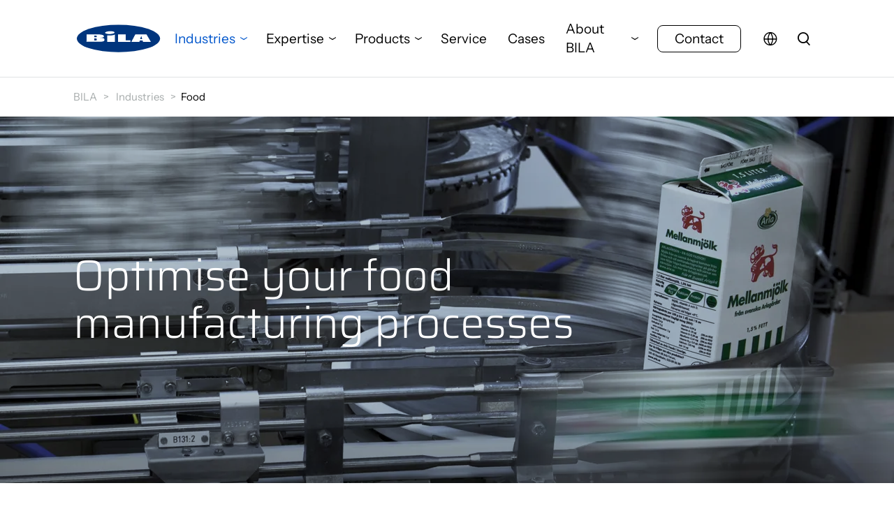

--- FILE ---
content_type: text/html; charset=utf-8
request_url: https://www.bila-as.com/industries/food/
body_size: 43068
content:


<!DOCTYPE html>
<html lang="en-US">

<head prefix="og: http://ogp.me/ns#">

	
		<!-- Add preloads here -->
		<link rel="preload" as="font" type="font/ttf" crossorigin href="/assets/fonts/icomoon.ttf" />
		<link rel="preload" as="font" type="font/ttf" crossorigin href="/assets/fonts/InstrumentSans-Regular.ttf" />
		<link rel="preload" as="font" type="font/ttf" crossorigin href="/assets/fonts/Saira-Regular.ttf" />

		<!-- Add preconnects here -->
		<link rel="preconnect">
	

	<!-- Preload for the banner image to optimize loading time -->
		<link rel="preload" as="image" type="image/webp"
			  imagesrcset="/media/53gh3rz2/maelk_arlastockholm_moerk_2400x1575px.jpg?rxy=0.5967147133312367,0.4322704269165183&amp;width=160&amp;height=171&amp;format=webp&amp;quality=80&amp;v=1dc5ec15d213a30 160w,/media/53gh3rz2/maelk_arlastockholm_moerk_2400x1575px.jpg?rxy=0.5967147133312367,0.4322704269165183&amp;width=320&amp;height=341&amp;format=webp&amp;quality=80&amp;v=1dc5ec15d213a30 320w,/media/53gh3rz2/maelk_arlastockholm_moerk_2400x1575px.jpg?rxy=0.5967147133312367,0.4322704269165183&amp;width=480&amp;height=512&amp;format=webp&amp;quality=80&amp;v=1dc5ec15d213a30 480w,/media/53gh3rz2/maelk_arlastockholm_moerk_2400x1575px.jpg?rxy=0.5967147133312367,0.4322704269165183&amp;width=640&amp;height=683&amp;format=webp&amp;quality=80&amp;v=1dc5ec15d213a30 640w,/media/53gh3rz2/maelk_arlastockholm_moerk_2400x1575px.jpg?rxy=0.5967147133312367,0.4322704269165183&amp;width=800&amp;height=853&amp;format=webp&amp;quality=80&amp;v=1dc5ec15d213a30 800w,/media/53gh3rz2/maelk_arlastockholm_moerk_2400x1575px.jpg?rxy=0.5967147133312367,0.4322704269165183&amp;width=960&amp;height=1024&amp;format=webp&amp;quality=80&amp;v=1dc5ec15d213a30 960w,/media/53gh3rz2/maelk_arlastockholm_moerk_2400x1575px.jpg?rxy=0.5967147133312367,0.4322704269165183&amp;width=1120&amp;height=1195&amp;format=webp&amp;quality=80&amp;v=1dc5ec15d213a30 1120w,/media/53gh3rz2/maelk_arlastockholm_moerk_2400x1575px.jpg?rxy=0.5967147133312367,0.4322704269165183&amp;width=1280&amp;height=1365&amp;format=webp&amp;quality=80&amp;v=1dc5ec15d213a30 1280w,/media/53gh3rz2/maelk_arlastockholm_moerk_2400x1575px.jpg?rxy=0.5967147133312367,0.4322704269165183&amp;width=1440&amp;height=1536&amp;format=webp&amp;quality=80&amp;v=1dc5ec15d213a30 1440w,/media/53gh3rz2/maelk_arlastockholm_moerk_2400x1575px.jpg?rxy=0.5967147133312367,0.4322704269165183&amp;width=1600&amp;height=1707&amp;format=webp&amp;quality=80&amp;v=1dc5ec15d213a30 1600w,/media/53gh3rz2/maelk_arlastockholm_moerk_2400x1575px.jpg?rxy=0.5967147133312367,0.4322704269165183&amp;width=1760&amp;height=1877&amp;format=webp&amp;quality=80&amp;v=1dc5ec15d213a30 1760w,/media/53gh3rz2/maelk_arlastockholm_moerk_2400x1575px.jpg?rxy=0.5967147133312367,0.4322704269165183&amp;width=1920&amp;height=2048&amp;format=webp&amp;quality=80&amp;v=1dc5ec15d213a30 1920w"
			  media="(min-width:0px) and (max-width: 480px)" />
		<link rel="preload" as="image" type="image/webp"
			  imagesrcset="/media/53gh3rz2/maelk_arlastockholm_moerk_2400x1575px.jpg?rxy=0.5967147133312367,0.4322704269165183&amp;width=160&amp;height=70&amp;format=webp&amp;quality=80&amp;v=1dc5ec15d213a30 160w,/media/53gh3rz2/maelk_arlastockholm_moerk_2400x1575px.jpg?rxy=0.5967147133312367,0.4322704269165183&amp;width=320&amp;height=140&amp;format=webp&amp;quality=80&amp;v=1dc5ec15d213a30 320w,/media/53gh3rz2/maelk_arlastockholm_moerk_2400x1575px.jpg?rxy=0.5967147133312367,0.4322704269165183&amp;width=480&amp;height=210&amp;format=webp&amp;quality=80&amp;v=1dc5ec15d213a30 480w,/media/53gh3rz2/maelk_arlastockholm_moerk_2400x1575px.jpg?rxy=0.5967147133312367,0.4322704269165183&amp;width=640&amp;height=280&amp;format=webp&amp;quality=80&amp;v=1dc5ec15d213a30 640w,/media/53gh3rz2/maelk_arlastockholm_moerk_2400x1575px.jpg?rxy=0.5967147133312367,0.4322704269165183&amp;width=800&amp;height=350&amp;format=webp&amp;quality=80&amp;v=1dc5ec15d213a30 800w,/media/53gh3rz2/maelk_arlastockholm_moerk_2400x1575px.jpg?rxy=0.5967147133312367,0.4322704269165183&amp;width=960&amp;height=420&amp;format=webp&amp;quality=80&amp;v=1dc5ec15d213a30 960w,/media/53gh3rz2/maelk_arlastockholm_moerk_2400x1575px.jpg?rxy=0.5967147133312367,0.4322704269165183&amp;width=1120&amp;height=490&amp;format=webp&amp;quality=80&amp;v=1dc5ec15d213a30 1120w,/media/53gh3rz2/maelk_arlastockholm_moerk_2400x1575px.jpg?rxy=0.5967147133312367,0.4322704269165183&amp;width=1280&amp;height=560&amp;format=webp&amp;quality=80&amp;v=1dc5ec15d213a30 1280w,/media/53gh3rz2/maelk_arlastockholm_moerk_2400x1575px.jpg?rxy=0.5967147133312367,0.4322704269165183&amp;width=1440&amp;height=630&amp;format=webp&amp;quality=80&amp;v=1dc5ec15d213a30 1440w,/media/53gh3rz2/maelk_arlastockholm_moerk_2400x1575px.jpg?rxy=0.5967147133312367,0.4322704269165183&amp;width=1600&amp;height=700&amp;format=webp&amp;quality=80&amp;v=1dc5ec15d213a30 1600w,/media/53gh3rz2/maelk_arlastockholm_moerk_2400x1575px.jpg?rxy=0.5967147133312367,0.4322704269165183&amp;width=1760&amp;height=770&amp;format=webp&amp;quality=80&amp;v=1dc5ec15d213a30 1760w,/media/53gh3rz2/maelk_arlastockholm_moerk_2400x1575px.jpg?rxy=0.5967147133312367,0.4322704269165183&amp;width=1920&amp;height=840&amp;format=webp&amp;quality=80&amp;v=1dc5ec15d213a30 1920w"
			  media="(min-width:481px) and (max-width: 1440px)" />
		<link rel="preload" as="image" type="image/webp"
			  imagesrcset="/media/53gh3rz2/maelk_arlastockholm_moerk_2400x1575px.jpg?rxy=0.5967147133312367,0.4322704269165183&amp;width=160&amp;height=57&amp;format=webp&amp;quality=80&amp;v=1dc5ec15d213a30 160w,/media/53gh3rz2/maelk_arlastockholm_moerk_2400x1575px.jpg?rxy=0.5967147133312367,0.4322704269165183&amp;width=320&amp;height=114&amp;format=webp&amp;quality=80&amp;v=1dc5ec15d213a30 320w,/media/53gh3rz2/maelk_arlastockholm_moerk_2400x1575px.jpg?rxy=0.5967147133312367,0.4322704269165183&amp;width=480&amp;height=171&amp;format=webp&amp;quality=80&amp;v=1dc5ec15d213a30 480w,/media/53gh3rz2/maelk_arlastockholm_moerk_2400x1575px.jpg?rxy=0.5967147133312367,0.4322704269165183&amp;width=640&amp;height=227&amp;format=webp&amp;quality=80&amp;v=1dc5ec15d213a30 640w,/media/53gh3rz2/maelk_arlastockholm_moerk_2400x1575px.jpg?rxy=0.5967147133312367,0.4322704269165183&amp;width=800&amp;height=284&amp;format=webp&amp;quality=80&amp;v=1dc5ec15d213a30 800w,/media/53gh3rz2/maelk_arlastockholm_moerk_2400x1575px.jpg?rxy=0.5967147133312367,0.4322704269165183&amp;width=960&amp;height=341&amp;format=webp&amp;quality=80&amp;v=1dc5ec15d213a30 960w,/media/53gh3rz2/maelk_arlastockholm_moerk_2400x1575px.jpg?rxy=0.5967147133312367,0.4322704269165183&amp;width=1120&amp;height=398&amp;format=webp&amp;quality=80&amp;v=1dc5ec15d213a30 1120w,/media/53gh3rz2/maelk_arlastockholm_moerk_2400x1575px.jpg?rxy=0.5967147133312367,0.4322704269165183&amp;width=1280&amp;height=455&amp;format=webp&amp;quality=80&amp;v=1dc5ec15d213a30 1280w,/media/53gh3rz2/maelk_arlastockholm_moerk_2400x1575px.jpg?rxy=0.5967147133312367,0.4322704269165183&amp;width=1440&amp;height=512&amp;format=webp&amp;quality=80&amp;v=1dc5ec15d213a30 1440w,/media/53gh3rz2/maelk_arlastockholm_moerk_2400x1575px.jpg?rxy=0.5967147133312367,0.4322704269165183&amp;width=1600&amp;height=568&amp;format=webp&amp;quality=80&amp;v=1dc5ec15d213a30 1600w,/media/53gh3rz2/maelk_arlastockholm_moerk_2400x1575px.jpg?rxy=0.5967147133312367,0.4322704269165183&amp;width=1760&amp;height=625&amp;format=webp&amp;quality=80&amp;v=1dc5ec15d213a30 1760w,/media/53gh3rz2/maelk_arlastockholm_moerk_2400x1575px.jpg?rxy=0.5967147133312367,0.4322704269165183&amp;width=1920&amp;height=682&amp;format=webp&amp;quality=80&amp;v=1dc5ec15d213a30 1920w"
			  media="(min-width:1441px)" />

		

					<style data-version="1599">.accordion-images__headline,.banner__headline,.text-level-1-heading,h1{font-family:Saira,Helvetica Neue,Helvetica,sans-serif;font-weight:300;line-height:1.1em}@media(max-width:992px){.accordion-images__headline,.banner__headline,.text-level-1-heading,h1{font-size:2.25rem}}@media(min-width:993px){.accordion-images__headline,.banner__headline,.text-level-1-heading,h1{font-size:3.875rem}}.accordion-full-width__headline,.form-item .umbraco-forms-form .umbraco-forms-fieldset>legend,.menu-nav .menu-nav__mega-teaser--headline,.text-level-2-heading,h2{font-family:Saira,Helvetica Neue,Helvetica,sans-serif;font-weight:300;line-height:1.14em}@media(max-width:992px){.accordion-full-width__headline,.form-item .umbraco-forms-form .umbraco-forms-fieldset>legend,.menu-nav .menu-nav__mega-teaser--headline,.text-level-2-heading,h2{font-size:1.875rem}}@media(min-width:993px){.accordion-full-width__headline,.form-item .umbraco-forms-form .umbraco-forms-fieldset>legend,.menu-nav .menu-nav__mega-teaser--headline,.text-level-2-heading,h2{font-size:2.625rem}}.accordion-full-width .accordion__item-head,.map__list .accordion__item-head,.text-level-3-heading,h3{font-family:Saira,Helvetica Neue,Helvetica,sans-serif;font-size:1.875rem;font-weight:300;line-height:1.2em}@media(max-width:992px){.accordion-full-width .accordion__item-head,.map__list .accordion__item-head,.text-level-3-heading,h3{font-size:1.3125rem}}.text-gray-headline{color:#a6abab;font-size:1.1875rem}@media(max-width:992px){.text-gray-headline{font-size:1rem}}.text-quote{font-size:1.875rem;line-height:1.2em}@media(max-width:992px){.text-quote{font-size:1.3125rem}}.text-link{align-items:center;display:flex;font-size:1.1875rem}.text-link:before{speak:none;-webkit-font-smoothing:antialiased;-moz-osx-font-smoothing:grayscale;background-color:#fff;border-radius:38px;color:#000;font-family:icomoon!important;font-size:.625rem;font-style:normal;font-variant:normal;font-weight:400;line-height:1;margin-right:15px;padding:5px 8px;text-transform:none;transition:all .3s ease}@media(max-width:992px){.text-link{font-size:1rem}}.text-link a{color:#000}.text-link a:hover{color:#0056cc}.text-base,body{font-family:Instrument Sans,Helvetica Neue,Helvetica,sans-serif;font-size:1.1875rem;font-weight:400;line-height:1.47em}@media(max-width:992px){.text-base,body{font-size:1rem}}.accordion-full-width,.accordion-images,.breadcrumb,.form-item{margin:0 auto;max-width:1650px;width:100%}@media(min-width:993px){.accordion-full-width,.accordion-images,.breadcrumb,.form-item{padding-bottom:75px;padding-top:75px}}@media(max-width:992px){.accordion-full-width,.accordion-images,.breadcrumb,.form-item{padding-bottom:30px;padding-top:30px}}.component--full-width-background.accordion-full-width,.component--full-width-background.accordion-images,.component--full-width-background.breadcrumb,.component--full-width-background.form-item,.component--full-width-content.accordion-full-width,.component--full-width-content.accordion-images,.component--full-width-content.breadcrumb,.component--full-width-content.form-item{max-width:100%;padding-left:0;padding-right:0}@media(min-width:993px){.component--no-padding.accordion-full-width,.component--no-padding.accordion-images,.component--no-padding.breadcrumb,.component--no-padding.form-item{padding-bottom:0;padding-top:0}}@media(max-width:992px){.component--no-padding.accordion-full-width,.component--no-padding.accordion-images,.component--no-padding.breadcrumb,.component--no-padding.form-item{padding-bottom:0;padding-top:0}}@media(max-width:768px){.component--hide-on-mobile.accordion-full-width,.component--hide-on-mobile.accordion-images,.component--hide-on-mobile.breadcrumb,.component--hide-on-mobile.form-item{display:none}}@media(min-width:769px){.component--hide-on-desktop.accordion-full-width,.component--hide-on-desktop.accordion-images,.component--hide-on-desktop.breadcrumb,.component--hide-on-desktop.form-item{display:none}}.accordion-full-width__inner,.accordion-images__inner,.breadcrumb__inner,.form-item__inner,.header .top-announcement-banner__inner,.header__inner,.menu-nav .menu-nav__mega-inner{margin:0 auto;max-width:1650px;padding-left:105px;padding-right:105px;width:100%}@media(max-width:992px){.accordion-full-width__inner,.accordion-images__inner,.breadcrumb__inner,.form-item__inner,.header .top-announcement-banner__inner,.header__inner,.menu-nav .menu-nav__mega-inner{padding-left:15px;padding-right:15px}}.component--full-width-content .accordion-full-width__inner,.component--full-width-content .accordion-images__inner,.component--full-width-content .breadcrumb__inner,.component--full-width-content .form-item__inner,.component--full-width-content .header .top-announcement-banner__inner,.component--full-width-content .header__inner,.component--full-width-content .menu-nav .menu-nav__mega-inner,.header .component--full-width-content .top-announcement-banner__inner,.menu-nav .component--full-width-content .menu-nav__mega-inner{max-width:100%;padding-left:0;padding-right:0}:root{--gutter:calc(50vw - 825px);--gutterWithSiteGutter:calc(50vw - 720px);--header-height:169px}@media(max-width:992px){:root{--header-height:135px}}*{box-sizing:border-box}.sr-only{height:1px;left:-10000px;overflow:hidden;position:absolute;top:auto;width:1px}.custom-anchor{display:block;position:relative;top:-100px;visibility:hidden}@media(max-width:992px){.custom-anchor{top:-75px}}body,html{touch-action:manipulation}body,html{background-color:#fff;display:flex}body{color:#000;flex-direction:column;font-family:Instrument Sans,Helvetica Neue,Helvetica,sans-serif;margin:0;min-height:100vh;overflow-x:hidden;padding:0;width:100%}::-moz-selection{background:#444443;color:#fff}::selection{background:#444443;color:#fff}h1,h2,h3,h4,h5,ol,p,ul{margin:0;padding:0}ol,ul{padding-left:30px}blockquote{margin:0}[type=button],[type=reset],[type=submit],a,button{color:#0056cc;text-decoration:none;transition:color .4s ease}[type=button]:focus,[type=button]:hover,[type=reset]:focus,[type=reset]:hover,[type=submit]:focus,[type=submit]:hover,a:focus,a:hover,button:focus,button:hover{color:#0056cc}img,svg{height:auto;max-height:100%;max-width:100%}.parallax{background-attachment:fixed;background-position:50%;background-repeat:no-repeat;background-size:cover}@media(max-width:666px){.parallax{background-image:none!important}}.rte{line-height:1.47em}@media(max-width:992px){.rte{text-align:left}.rte p{text-align:left!important}}.rte ol li,.rte ul li{padding:3px 0}.rte ol li:first-child,.rte ul li:first-child{padding-top:0}.rte ol li:last-child,.rte ul li:last-child{padding-bottom:0}.rte h1:first-child,.rte h2:first-child,.rte h3:first-child,.rte h4:first-child,.rte h5:first-child,.rte ol:first-child,.rte p:first-child,.rte ul:first-child{padding-top:0}.rte h1:last-child,.rte h2:last-child,.rte h3:last-child,.rte h4:last-child,.rte h5:last-child,.rte ol:last-child,.rte p:last-child,.rte ul:last-child{padding-bottom:0}.rte img{height:auto!important}@media(min-width:993px){.padding-top-0{padding-top:0!important}.padding-bottom-0{padding-bottom:0!important}.padding-top-15{padding-top:15px!important}.padding-bottom-15{padding-bottom:15px!important}.padding-top-30{padding-top:30px!important}.padding-bottom-30{padding-bottom:30px!important}.padding-top-45{padding-top:45px!important}.padding-bottom-45{padding-bottom:45px!important}.padding-top-60{padding-top:60px!important}.padding-bottom-60{padding-bottom:60px!important}.padding-top-75{padding-top:75px!important}.padding-bottom-75{padding-bottom:75px!important}.padding-top-90{padding-top:90px!important}.padding-bottom-90{padding-bottom:90px!important}.padding-top-105{padding-top:105px!important}.padding-bottom-105{padding-bottom:105px!important}.padding-top-120{padding-top:120px!important}.padding-bottom-120{padding-bottom:120px!important}.padding-top-135{padding-top:145px!important}.padding-bottom-135{padding-bottom:145px!important}.padding-top-150{padding-top:150px!important}.padding-bottom-150{padding-bottom:150px!important}}@media(max-width:992px){.padding-top-0{padding-top:0!important}.padding-bottom-0{padding-bottom:0!important}.padding-top-15{padding-top:7.5px!important}.padding-bottom-15{padding-bottom:7.5px!important}.padding-top-30{padding-top:15px!important}.padding-bottom-30{padding-bottom:15px!important}.padding-top-45{padding-top:22.5px!important}.padding-bottom-45{padding-bottom:22.5px!important}.padding-top-60{padding-top:30px!important}.padding-bottom-60{padding-bottom:30px!important}.padding-top-75{padding-top:37.5px!important}.padding-bottom-75{padding-bottom:37.5px!important}.padding-top-90{padding-top:45px!important}.padding-bottom-90{padding-bottom:45px!important}.padding-top-105{padding-top:52.5px!important}.padding-bottom-105{padding-bottom:52.5px!important}.padding-top-120{padding-top:60px!important}.padding-bottom-120{padding-bottom:60px!important}.padding-top-135{padding-top:72.5px!important}.padding-bottom-135{padding-bottom:72.5px!important}.padding-top-150{padding-top:75px!important}.padding-bottom-150{padding-bottom:75px!important}}@font-face{font-display:swap;font-family:Instrument Sans;font-style:normal;font-weight:400;src:url(/assets/fonts/InstrumentSans-Regular.ttf)}@font-face{font-display:swap;font-family:Saira;font-style:normal;font-weight:400;src:url(/assets/fonts/Saira-Regular.ttf)}@font-face{font-display:swap;font-family:Saira;font-style:normal;font-weight:300;src:url(/assets/fonts/Saira-Light.ttf)}@font-face{font-display:swap;font-family:Impact;font-style:normal;font-weight:400;src:url(/assets/fonts/Impact.ttf)}@font-face{font-display:swap;font-family:icomoon;font-style:normal;font-weight:400;src:url(/assets/fonts/icomoon.eot);src:url(/assets/fonts/icomoon.eot#iefix) format("embedded-opentype"),url(/assets/fonts/icomoon.ttf) format("truetype"),url(/assets/fonts/icomoon.woff) format("woff"),url(/assets/fonts/icomoon.svg#icomoon) format("svg")}.icon--search,.search-bar .search-form__button:after,.search-bar__toggle:before{content:""}.icon--facebook{content:""}.icon--youtube{content:""}.icon--linkedin{content:""}.icon--instagram{content:""}.icon--twitter{content:""}.icon--play{content:""}.accordion-full-width .accordion__item--active.accordion__item .accordion__item-head:after,.icon--minus,.map__list-small .accordion__item--active.accordion__item .accordion__item-head:after,.map__list .accordion__item--active.accordion__item .accordion__item-head:after{content:""}.accordion-full-width .accordion__item-head:after,.header .top-announcement-banner__close:after,.icon--plus,.map__list .accordion__item-head:after{content:""}.accordion-images .accordion__item-head:after,.banner__text--color-dark .banner__link:after,.banner__text--color-light .banner__link:after,.form-item .umbraco-forms-form [type=button].prev:before,.form-item .umbraco-forms-form [type=button]:after,.form-item .umbraco-forms-form [type=reset].prev:before,.form-item .umbraco-forms-form [type=reset]:after,.form-item .umbraco-forms-form [type=submit].prev:before,.form-item .umbraco-forms-form [type=submit]:after,.form-item .umbraco-forms-form button.prev:before,.form-item .umbraco-forms-form button:after,.header-solid .menu-nav__link--highlighted:after,.header-sticky .header .menu-nav__link--highlighted:after,.header-transparent .menu-nav__link--highlighted:after,.icon--arrow,.menu-nav .menu-nav__mega-teaser--link:after,.menu-nav__item--lvl-2>.menu-nav__link--parent:after,.menu-nav__link--highlighted:after,.text-link:before{content:""}.icon--arrow-circle{content:""}.icon--checkmark{content:""}.icon--globe,.language-selector__current:after{content:""}.header{border-bottom:1px solid #e1e3e4;position:fixed;transition:height .4s,transform .4s ease!important;width:100%;z-index:100}.header,.header-sticky .header{background-color:#fff}.header-sticky .header .menu-nav__link:not(.menu-nav__link--highlighted){color:#000}.header-sticky .header .menu-nav__link:not(.menu-nav__link--highlighted):focus,.header-sticky .header .menu-nav__link:not(.menu-nav__link--highlighted):hover{color:#0056cc}.header-sticky .header .menu-nav__link--highlighted{align-items:center!important;background:linear-gradient(90deg,#8aee68 50%,transparent 0);background-position:100% 100%;background-size:200% 100%;border:1px solid #000;border-radius:8px;color:#000;cursor:pointer;display:inline-flex;flex-direction:row;font-size:1.1875rem!important;font-weight:500;gap:30px;justify-content:space-between;justify-content:center;line-height:1.47em;max-width:100%;min-width:190px;min-width:120px!important;outline:0;padding:7.5px 15px 7.5px 30px;padding:5px 2px!important;text-align:center;text-decoration:none!important;transition:all .2s ease-out}@media(max-width:768px){.header-sticky .header .menu-nav__link--highlighted{font-size:1rem;min-width:115px}}@media(min-width:769px){.header-sticky .header .menu-nav__link--highlighted{font-size:1.1875rem}}.header-sticky .header .menu-nav__link--highlighted:after{speak:none;-webkit-font-smoothing:antialiased;-moz-osx-font-smoothing:grayscale;color:#000;font-family:icomoon!important;font-size:.9375rem;font-style:normal;font-variant:normal;font-weight:400;line-height:1;text-transform:none}.header-sticky .header .menu-nav__link--highlighted a,.header-sticky .header .menu-nav__link--highlighted a:focus,.header-sticky .header .menu-nav__link--highlighted a:hover{color:inherit;text-decoration:none!important;transition:none}.header-sticky .header .menu-nav__link--highlighted:focus,.header-sticky .header .menu-nav__link--highlighted:hover{background-position:0 100%;border-color:#8aee68;color:#000}.header-sticky .header .menu-nav__link--highlighted:focus:after,.header-sticky .header .menu-nav__link--highlighted:hover:after{color:#000}.header-sticky .header .menu-nav__link--highlighted:after{display:none}.header-sticky .header .menu-nav__link--current{color:#0056cc!important}.header-sticky .header .search-bar__toggle{color:#000}.header-sticky .header .search-bar__toggle:focus,.header-sticky .header .search-bar__toggle:hover{color:#0056cc}.header-sticky .header .search-bar .search-form__button{color:#000}@media(max-width:992px){.header-sticky .header .search-bar .search-form__button{color:#fff}}@media(min-width:993px){.header-sticky .header .search-bar .search-form__button{color:#000}}.header-sticky .header .search-bar .search-form__input{border-color:#000;color:#000}.header-sticky .header .search-bar .search-form__input::-webkit-input-placeholder{color:#000}.header-sticky .header .search-bar .search-form__input::-moz-placeholder{color:#000}.header-sticky .header .search-bar .search-form__input:-ms-input-placeholder{color:#000}.header-sticky .header .search-bar .search-form__input:-moz-placeholder{color:#000}@media(max-width:992px){.header-sticky .header .search-bar .search-form__input{border-color:#fff;color:#fff}.header-sticky .header .search-bar .search-form__input::-webkit-input-placeholder{color:#fff}.header-sticky .header .search-bar .search-form__input::-moz-placeholder{color:#fff}.header-sticky .header .search-bar .search-form__input:-ms-input-placeholder{color:#fff}.header-sticky .header .search-bar .search-form__input:-moz-placeholder{color:#fff}}.header-transparent{background-color:transparent;border-color:transparent}@media(max-width:992px){.header-transparent{background-color:#fff}}.header-transparent+.site-wrap{margin-top:0}@media(max-width:992px){.header-transparent+.site-wrap{margin-top:80px}}.header-transparent .menu-nav__link:not(.menu-nav__link--highlighted){color:#fff}.header-transparent .menu-nav__link:not(.menu-nav__link--highlighted):focus,.header-transparent .menu-nav__link:not(.menu-nav__link--highlighted):hover{color:#aef396}.header-transparent .menu-nav__link--highlighted{align-items:center!important;background:linear-gradient(90deg,#8aee68 50%,transparent 0);background-position:100% 100%;background-size:200% 100%;border:1px solid #fff;border-radius:8px;color:#fff;cursor:pointer;display:inline-flex;flex-direction:row;font-size:1.1875rem!important;font-weight:500;gap:30px;justify-content:space-between;justify-content:center;line-height:1.47em;max-width:100%;min-width:190px;min-width:120px!important;outline:0;padding:7.5px 15px 7.5px 30px;padding:5px 2px!important;text-align:center;text-decoration:none!important;transition:all .2s ease-out}@media(max-width:768px){.header-transparent .menu-nav__link--highlighted{font-size:1rem;min-width:115px}}@media(min-width:769px){.header-transparent .menu-nav__link--highlighted{font-size:1.1875rem}}.header-transparent .menu-nav__link--highlighted:after{speak:none;-webkit-font-smoothing:antialiased;-moz-osx-font-smoothing:grayscale;color:#fff;font-family:icomoon!important;font-size:.9375rem;font-style:normal;font-variant:normal;font-weight:400;line-height:1;text-transform:none}.header-transparent .menu-nav__link--highlighted a,.header-transparent .menu-nav__link--highlighted a:focus,.header-transparent .menu-nav__link--highlighted a:hover{color:inherit;text-decoration:none!important;transition:none}.header-transparent .menu-nav__link--highlighted:focus,.header-transparent .menu-nav__link--highlighted:hover{background-position:0 100%;border-color:#8aee68;color:#000}.header-transparent .menu-nav__link--highlighted:focus:after,.header-transparent .menu-nav__link--highlighted:hover:after{color:#000}.header-transparent .menu-nav__link--highlighted:after{display:none}.header-transparent .search-bar__toggle{color:#fff}.header-transparent .search-bar__toggle:focus,.header-transparent .search-bar__toggle:hover{color:#aef396}@media(max-width:992px){.header-transparent .search-bar__toggle{color:#000}}.header-transparent .search-bar .search-form__button{color:#fff}@media(max-width:992px){.header-transparent .search-bar .search-form__button{color:#fff}}@media(min-width:993px){.header-transparent .search-bar .search-form__button{color:#fff}}.header-transparent .search-bar .search-form__input{border-color:#fff;color:#fff}.header-transparent .search-bar .search-form__input::-webkit-input-placeholder{color:#fff}.header-transparent .search-bar .search-form__input::-moz-placeholder{color:#fff}.header-transparent .search-bar .search-form__input:-ms-input-placeholder{color:#fff}.header-transparent .search-bar .search-form__input:-moz-placeholder{color:#fff}.header-top-banner:not(.header-transparent)+.site-wrap{margin-top:var(--header-height)}@media(max-width:992px){.header-top-banner:not(.header-transparent)+.site-wrap{margin-top:var(--header-height)}}.header__main{align-items:center;display:flex;justify-content:space-between;transition:height .1s}@media(max-width:992px){.header__main{height:80px}.header-sticky .header__main{height:70px}}@media(min-width:993px){.header__main{height:110px}.header-sticky .header__main{height:70px}}.header-solid{background-color:#fff!important;z-index:30}.header-solid a.menu-nav__link{color:#000!important}.header-solid a.menu-nav__link:hover{color:#0056cc!important}.header-solid .search-bar__toggle{color:#000!important}.header-solid .search-bar__toggle:hover{color:#0056cc!important}.header-solid .menu-nav__link--highlighted{align-items:center!important;background:linear-gradient(90deg,#8aee68 50%,transparent 0);background-position:100% 100%;background-size:200% 100%;border:1px solid #000;border-radius:8px;color:#000;cursor:pointer;display:inline-flex;flex-direction:row;font-size:1.1875rem!important;font-weight:500;gap:30px;justify-content:space-between;justify-content:center;line-height:1.47em;max-width:100%;min-width:190px;min-width:120px!important;outline:0;padding:7.5px 15px 7.5px 30px;padding:5px 2px!important;text-align:center;text-decoration:none!important;transition:all .2s ease-out}@media(max-width:768px){.header-solid .menu-nav__link--highlighted{font-size:1rem;min-width:115px}}@media(min-width:769px){.header-solid .menu-nav__link--highlighted{font-size:1.1875rem}}.header-solid .menu-nav__link--highlighted:after{speak:none;-webkit-font-smoothing:antialiased;-moz-osx-font-smoothing:grayscale;color:#000;font-family:icomoon!important;font-size:.9375rem;font-style:normal;font-variant:normal;font-weight:400;line-height:1;text-transform:none}.header-solid .menu-nav__link--highlighted a,.header-solid .menu-nav__link--highlighted a:focus,.header-solid .menu-nav__link--highlighted a:hover{color:inherit;text-decoration:none!important;transition:none}.header-solid .menu-nav__link--highlighted:focus,.header-solid .menu-nav__link--highlighted:hover{background-position:0 100%;border-color:#8aee68;color:#000}.header-solid .menu-nav__link--highlighted:focus:after,.header-solid .menu-nav__link--highlighted:hover:after{color:#000}.header-solid .menu-nav__link--highlighted:hover{color:#0056cc}.header-solid .menu-nav__link--highlighted:after,.header .top-announcement-banner{display:none}.header .top-announcement-banner__inner{align-items:center;-moz-column-gap:30px;column-gap:30px;display:flex;justify-content:center;padding-bottom:15px;padding-top:15px;position:relative}.header .top-announcement-banner__inner--text-color-light{color:#fff}.header .top-announcement-banner__inner--text-color-light a{color:#8aee68}.header .top-announcement-banner__inner--text-color-light a:hover{color:#aef396}.header .top-announcement-banner__close{cursor:pointer;position:absolute;right:105px}@media(max-width:992px){.header .top-announcement-banner__close{position:relative;right:auto}}.header .top-announcement-banner__close:after{speak:none;-webkit-font-smoothing:antialiased;-moz-osx-font-smoothing:grayscale;color:inherit;display:block;font-family:icomoon!important;font-size:2.25rem;font-style:normal;font-variant:normal;font-weight:400;line-height:1;text-transform:none;transform:rotate(45deg)}.header .top-announcement-banner--visible{display:block}.search-bar{align-items:center;display:flex;pointer-events:none}@media(max-width:992px){.search-bar{display:none;left:0;padding:0 30px;position:absolute;top:100px;width:0;width:100%}}.search-active .search-bar{display:flex;pointer-events:all}@media(min-width:993px){.search-active .search-bar{margin-left:45px;padding:0 0 5px}}.search-bar .search-form{align-items:flex-end;display:flex}.search-active .search-bar .search-form{width:100%}@media(max-width:992px){.search-active .search-bar .search-form{max-width:none}}.search-bar .search-form__input{background:transparent;border:none;border-bottom:1px solid #000;border-radius:0;display:inline-block;padding:0;transition:opacity .3s ease;width:0}@media(max-width:992px){.search-bar .search-form__input{border-bottom-color:#fff;color:#fff;font-size:1.875rem}.search-bar .search-form__input::-webkit-input-placeholder{color:#fff}.search-bar .search-form__input::-moz-placeholder{color:#fff}.search-bar .search-form__input:-ms-input-placeholder{color:#fff}.search-bar .search-form__input:-moz-placeholder{color:#fff}}@media(min-width:993px){.search-bar .search-form__input{color:#000;font-size:1.1875rem}.search-bar .search-form__input::-webkit-input-placeholder{color:#000}.search-bar .search-form__input::-moz-placeholder{color:#000}.search-bar .search-form__input:-ms-input-placeholder{color:#000}.search-bar .search-form__input:-moz-placeholder{color:#000}}.search-bar .search-form__input:focus{background-color:transparent}.search-active .search-bar .search-form__input{transition:width .4s cubic-bezier(0,.795,0,1)}@media(max-width:992px){.search-active .search-bar .search-form__input{margin-right:30px;max-width:none;width:100%}}@media(min-width:993px){.search-active .search-bar .search-form__input{margin-right:30px;width:550px}}.search-bar .search-form .search-suggestions{background-color:#002b49;border-bottom:0;padding-left:15px}.search-bar .search-form .search-suggestions li{margin-bottom:15px}.search-bar .search-form .search-suggestions li a{color:#fff;font-size:1.875rem}.search-bar .search-form__button{background:none;border:none;color:#000;cursor:pointer;font-size:0;opacity:0;outline:0;padding:0;transform:scale(0);transition:transform .3s ease}@media(max-width:992px){.search-bar .search-form__button{color:#fff}}@media(min-width:993px){.search-bar .search-form__button{color:#000}}.search-bar .search-form__button:after{speak:none;-webkit-font-smoothing:antialiased;-moz-osx-font-smoothing:grayscale;align-items:center;color:inherit;display:flex;font-family:icomoon!important;font-size:1rem;font-size:1.1875rem;font-style:normal;font-variant:normal;font-weight:400;justify-content:center;line-height:1;text-transform:none}.search-active .search-bar .search-form__button{opacity:1;padding:3px 3px 0 15px;transform:scale(1);width:auto}.search-bar__toggle{align-items:center;background:none;border:none;color:#000;cursor:pointer;display:flex;font-size:1.1875rem;font-weight:600;height:100%;margin-left:45px;outline:0;padding:0;transition:color .4s ease}.search-bar__toggle:focus,.search-bar__toggle:hover{color:#0056cc}@media(max-width:992px){.search-bar__toggle{margin-left:auto;margin-right:0}}@media(min-width:993px){.search-bar__toggle{margin-left:30px;margin-right:15px}}.search-bar__toggle:before{speak:none;-webkit-font-smoothing:antialiased;-moz-osx-font-smoothing:grayscale;align-items:center;display:inline-flex;font-family:icomoon!important;font-size:1.1875rem;font-style:normal;font-variant:normal;font-weight:400;justify-content:flex-end;line-height:1;text-transform:none}.clickaway-active .search-bar__toggle,.search-active .search-bar__toggle{display:none}.language-selector{align-items:center;display:flex;font-size:.9375rem;height:62%;justify-content:center;order:0;position:relative;transition:height .1s}.language-selector a{color:#000}.language-selector a:hover{color:#0056cc}.language-selector .fi{margin-right:10px}@media(max-width:992px){.language-selector{display:flex;height:100%;margin-left:auto;order:1;padding:0}}.frontpage .language-selector,.header-sticky .language-selector{color:#fff}.frontpage .language-selector:hover,.header-sticky .language-selector:hover{color:#aef396}@media(max-width:992px){.language-selector{margin:0;padding:0 15px 0 0}}@media(min-width:993px){.language-selector{padding:0}}.language-selector__current{align-items:center;border-radius:15px;color:#000;cursor:pointer;display:flex;font-size:.8125rem;height:30px;transition:border-radius .25s ease}.header-transparent .language-selector__current{color:#fff}.header-transparent .language-selector__current:hover:after{color:#aef396}@media(max-width:992px){.header-transparent .language-selector__current{color:#000}}.header-solid .language-selector__current,.header-sticky .language-selector__current{color:#000}.header-solid .language-selector__current:hover:after,.header-sticky .language-selector__current:hover:after{color:#0056cc}.language-selector--visible .language-selector__current{border-bottom-left-radius:0;border-bottom-right-radius:0}.language-selector__current:after{speak:none;-webkit-font-smoothing:antialiased;-moz-osx-font-smoothing:grayscale;font-family:icomoon!important;font-size:1.1875rem;font-style:normal;font-variant:normal;font-weight:400;line-height:1;margin-left:22.5px;text-transform:none;transition:color .4s ease}@media(max-width:992px){.language-selector__current:after{margin-left:0}}.language-selector__current:hover:after{color:#0056cc}.language-selector__list{background-color:#f2f5f5;border-radius:8px;left:0;list-style-type:none;opacity:0;padding:7.5px;pointer-events:none;position:absolute;text-align:center;top:49px;transition:opacity .2s ease;width:calc(100% - 60px)}@media(max-width:992px){.language-selector__list{left:auto;top:55px;width:-webkit-fit-content;width:-moz-fit-content;width:fit-content}}@media(min-width:993px){.language-selector__list{width:-webkit-fit-content;width:-moz-fit-content;width:fit-content}.header-sticky .language-selector__list{top:40px}}.language-selector--visible .language-selector__list{opacity:1;pointer-events:auto}.language-selector__list-item{color:#002b49;font-size:.8125rem;margin-bottom:7.5px}.language-selector__list-item:last-of-type{margin-bottom:0}.language-selector__list-item a{padding:7.5px 10px 7.5px 0}.language-selector__list-item--current{font-weight:700}.language-selector__list-item:hover{font-weight:500}.image-cover{display:block;height:100%;-o-object-fit:cover;object-fit:cover;opacity:0;transition:opacity .4s;width:100%}.image-cover.lazyloaded{opacity:1}.image-cover--focus-left{-o-object-position:25% 50%;object-position:25% 50%}.image-cover--focus-center{-o-object-position:50% 50%;object-position:50% 50%}.image-cover--focus-right{-o-object-position:75% 50%;object-position:75% 50%}.image-cover-wrap{background-color:#fff;height:100%;left:0;position:absolute;top:0;width:100%}.logo{transition:all .1s}.logo-wrap{display:flex;flex-shrink:0}@media(max-width:992px){.logo-wrap{flex-shrink:1}.footer .logo-wrap{margin-bottom:15px}.logo{height:45px;max-height:80px}.header-sticky header .logo{height:45px;max-height:70px}.footer .logo{height:auto;max-height:none;width:130px}}@media(min-width:993px){.logo{height:100%;max-height:110px;max-width:130px;width:130px}.header-sticky header .logo{height:100%;max-height:70px;width:110px}.footer .logo{height:auto;max-height:none;max-width:150px;width:130px}}.menu-nav{align-items:center;display:flex;height:100%;list-style-type:none;padding:0}.menu-nav__wrap{height:100%;margin:0 0 0 auto;padding:0}@media(max-width:992px){.menu-nav{display:none}}.search-active .menu-nav{display:none}.menu-nav__item{height:100%;padding:15px}.menu-nav__item:last-child{padding-right:0}.menu-nav__item--highlighted{height:auto;padding-bottom:0;padding-top:0}.menu-nav__link:not(.menu-nav__link--highlighted){color:#000;font-size:1.1875rem}.menu-nav__link:not(.menu-nav__link--highlighted):focus,.menu-nav__link:not(.menu-nav__link--highlighted):hover{color:#0056cc}.menu-nav__link--parent{cursor:pointer}.menu-nav__item--lvl-2>.menu-nav__link--parent{position:relative}.menu-nav__item--lvl-2>.menu-nav__link--parent:after{speak:none;-webkit-font-smoothing:antialiased;-moz-osx-font-smoothing:grayscale;font-family:icomoon!important;font-size:.625rem;font-style:normal;font-variant:normal;font-weight:400;line-height:1;margin-left:10px;text-transform:none;transform:rotate(90deg);transition:transform .4s ease}.menu-nav__item--lvl-2>.menu-nav__link--parent--active:after{transform:rotate(-90deg)}.menu-nav__item--lvl-2>.menu-nav__link{align-items:center;display:flex;height:100%}.menu-nav__link.menu-nav__link--current,.menu-nav__link.menu-nav__link--parent-to-current{color:#0056cc;position:relative}.menu-nav__item--lvl-3 .menu-nav__link.menu-nav__link--current:before,.menu-nav__item--lvl-3 .menu-nav__link.menu-nav__link--parent-to-current:before{display:none}.menu-nav__link--highlighted{align-items:center!important;background:linear-gradient(90deg,#8aee68 50%,transparent 0);background-position:100% 100%;background-size:200% 100%;border:1px solid #000;border-radius:8px;color:#000;cursor:pointer;display:inline-flex;flex-direction:row;font-size:1.1875rem!important;font-weight:500;gap:30px;justify-content:space-between;justify-content:center;line-height:1.47em;max-width:100%;min-width:190px;min-width:120px!important;outline:0;padding:7.5px 15px 7.5px 30px;padding:5px 2px!important;text-align:center;text-decoration:none!important;transition:all .2s ease-out}@media(max-width:768px){.menu-nav__link--highlighted{font-size:1rem;min-width:115px}}@media(min-width:769px){.menu-nav__link--highlighted{font-size:1.1875rem}}.menu-nav__link--highlighted:after{speak:none;-webkit-font-smoothing:antialiased;-moz-osx-font-smoothing:grayscale;color:#000;font-family:icomoon!important;font-size:.9375rem;font-style:normal;font-variant:normal;font-weight:400;line-height:1;text-transform:none}.menu-nav__link--highlighted a,.menu-nav__link--highlighted a:focus,.menu-nav__link--highlighted a:hover{color:inherit;text-decoration:none!important;transition:none}.menu-nav__link--highlighted:focus,.menu-nav__link--highlighted:hover{background-position:0 100%;border-color:#8aee68;color:#000}.menu-nav__link--highlighted:focus:after,.menu-nav__link--highlighted:hover:after{color:#000}.menu-nav__link--highlighted:after{display:none}.menu-nav .menu-nav{align-items:flex-start;background-color:#fff;display:flex;flex-direction:column;height:auto;justify-content:flex-start;left:0;min-height:420px;min-width:175px;opacity:0;padding:60px 0;pointer-events:none;position:absolute;right:0;top:110px;transition:opacity .3s ease,visibility .3s ease;z-index:-1}@media(max-width:1200px){.menu-nav .menu-nav{min-height:380px}}.header-sticky .menu-nav .menu-nav{top:65px}.menu-nav .menu-nav .menu-nav__link{color:#000}.menu-nav__mega--active .menu-nav .menu-nav .menu-nav__link{pointer-events:all}.menu-nav .menu-nav .menu-nav__link:focus,.menu-nav .menu-nav .menu-nav__link:hover{color:#0056cc}.menu-nav .menu-nav .menu-nav__item{padding:7.5px 15px;pointer-events:none;width:100%}.menu-nav .menu-nav .menu-nav__item:first-child{padding-left:15px}.menu-nav .menu-nav .menu-nav__item:last-child{padding-right:15px}.menu-nav .menu-nav .menu-nav__item a{display:block;width:100%}.menu-nav .menu-nav__mega{border-bottom:7px solid #00357d;opacity:0}.menu-nav .menu-nav__mega--active{opacity:1;pointer-events:all}.menu-nav .menu-nav__mega-inner{display:flex;flex-direction:row;flex-wrap:wrap;height:100%;list-style:none}.menu-nav .menu-nav__mega-teaser{border-right:1px solid #e1e3e4;flex-basis:33%}.menu-nav .menu-nav__mega-teaser--content{width:80%}.menu-nav .menu-nav__mega-teaser--headline,.menu-nav .menu-nav__mega-teaser--text{padding-bottom:30px}.menu-nav .menu-nav__mega-teaser--link{align-items:center!important;background:linear-gradient(90deg,#8aee68 50%,transparent 0);background-position:100% 100%;background-size:200% 100%;border:1px solid #000;border-radius:8px;color:#000;cursor:pointer;display:inline-flex;flex-direction:row;font-weight:500;gap:30px;justify-content:space-between;line-height:1.47em;max-width:100%;min-width:190px;outline:0;padding:7.5px 15px 7.5px 30px;text-align:center;text-decoration:none!important;transition:all .2s ease-out}@media(max-width:768px){.menu-nav .menu-nav__mega-teaser--link{font-size:1rem;min-width:115px}}@media(min-width:769px){.menu-nav .menu-nav__mega-teaser--link{font-size:1.1875rem}}.menu-nav .menu-nav__mega-teaser--link:after{speak:none;-webkit-font-smoothing:antialiased;-moz-osx-font-smoothing:grayscale;color:#000;font-family:icomoon!important;font-size:.9375rem;font-style:normal;font-variant:normal;font-weight:400;line-height:1;text-transform:none}.menu-nav .menu-nav__mega-teaser--link a,.menu-nav .menu-nav__mega-teaser--link a:focus,.menu-nav .menu-nav__mega-teaser--link a:hover{color:inherit;text-decoration:none!important;transition:none}.menu-nav .menu-nav__mega-teaser--link:focus,.menu-nav .menu-nav__mega-teaser--link:hover{background-position:0 100%;border-color:#8aee68;color:#000}.menu-nav .menu-nav__mega-teaser--link:focus:after,.menu-nav .menu-nav__mega-teaser--link:hover:after{color:#000}.menu-nav .menu-nav__mega-links{border-right:1px solid #e1e3e4;flex-basis:33%}.menu-nav .menu-nav__mega-links--list{list-style:none;position:relative}.menu-nav .menu-nav__mega-links--list-item{padding:10px;width:-webkit-fit-content;width:-moz-fit-content;width:fit-content}.menu-nav .menu-nav__mega-links--list-item:hover{width:100%}.menu-nav .menu-nav__mega-links--list-item:hover .menu-nav__mega-children{display:block}.menu-nav .menu-nav__mega-links .menu-nav__link{font-size:1.625rem}.menu-nav .menu-nav__mega-children{aspect-ratio:47/32;display:none;left:100%;position:absolute;top:0;width:95%}.menu-nav .menu-nav__mega-children img{width:100%}.menu-nav .menu-nav__mega-children-link{list-style:none;padding:7.5px}.menu-nav .menu-nav__item--lvl-3 .menu-nav{background-color:transparent;border-top:none;box-shadow:none;margin-left:15px;margin-top:7.5px;opacity:1;pointer-events:none;position:relative;visibility:inherit}.menu-nav-mobile{display:none;width:30px}body.search-active .menu-nav-mobile{display:none}@media(max-width:992px){.menu-nav-mobile{display:block;order:1}}.menu-nav-mobile__btn{background:none;border:none;color:#444443;cursor:pointer;display:block;font-size:.8125rem;margin:2px 0 0;outline:0;padding:0;width:100%}.menu-nav-mobile__btn:focus,.menu-nav-mobile__btn:hover{color:#444443}.menu-nav-mobile__burger{display:inline-flex;height:20px;position:relative;width:100%}.menu-nav-mobile__burger span{background-color:#000;height:2px;opacity:1;position:absolute;transition:all .5s ease;width:70%}.menu-nav-mobile__burger span:first-of-type{top:0}.menu-nav-mobile__burger span:nth-of-type(2){top:calc(50% - 1px)}.menu-nav-mobile__burger span:nth-of-type(3){bottom:0}html.mm-wrapper_opening .menu-nav-mobile__burger span:nth-of-type(2){opacity:0}html.mm-wrapper_opening .menu-nav-mobile__burger span:first-of-type,html.mm-wrapper_opening .menu-nav-mobile__burger span:nth-of-type(3){top:50%}html.mm-wrapper_opening .menu-nav-mobile__burger span:first-of-type{transform:rotate(45deg)}html.mm-wrapper_opening .menu-nav-mobile__burger span:nth-of-type(3){transform:rotate(-45deg)}.banner{background-color:#000;overflow:hidden;padding:0;position:relative;width:100%}.banner .image-cover-wrap{background-color:#000;opacity:0;transform:scale(1.05);transition:all 2s ease}.banner__video-wrap{align-items:center;display:flex;height:100%;justify-content:center;left:0;opacity:0;overflow:hidden;position:absolute;right:0;top:0;transition:opacity .25s ease;z-index:0}.banner__video-wrap video{height:100%;left:50%;min-width:100%;-o-object-fit:cover;object-fit:cover;position:absolute;top:50%;transform:translate(-50%,-50%)}.banner--in-view .banner__video-wrap{opacity:1}.banner--in-view .image-cover-wrap{opacity:1;transform:scale(1)}.banner__text{align-items:center;display:flex;justify-content:center;margin:0 auto;max-width:1650px;position:relative;width:100%;z-index:10}.banner--size-small .banner__text{min-height:200px}.banner--size-small .banner__text:before{content:"";display:block;padding-top:41%}@media(max-width:666px){.banner--size-small .banner__text:before{content:"";display:block;padding-top:94.34%}}.banner--size-large .banner__text{min-height:300px}.banner--size-large .banner__text:before{content:"";display:block;padding-top:61.516%}@media(max-width:666px){.banner--size-large .banner__text:before{content:"";display:block;padding-top:546px}}.banner__text--vertical-align-top{align-items:flex-start}@media(max-width:992px){.banner__text--vertical-align-top{align-items:flex-end}}@media(min-width:993px){.banner--size-large .banner__text--vertical-align-top .banner__overlay{margin-top:var(--header-height)}}@media(max-width:992px){.banner--size-large .banner__text--vertical-align-top .banner__overlay{margin-top:var(--header-height)/2}}.banner__text--vertical-align-center{align-items:center}@media(max-width:992px){.banner__text--vertical-align-center{align-items:flex-end}}.banner__text--vertical-align-bottom{align-items:flex-end}.banner__text--horizontal-align-left{justify-content:flex-start}.banner__text--horizontal-align-left .banner__overlay{max-width:500px;text-align:left}.banner__text--horizontal-align-left .banner__links{align-items:flex-start}.banner__text--horizontal-align-center{justify-content:center}.banner__text--horizontal-align-center .banner_overlay{text-align:center}.banner__text--horizontal-align-center .banner__links{align-items:center}.banner__text--horizontal-align-right{justify-content:flex-end}.banner__text--horizontal-align-right .banner__overlay{max-width:600px;text-align:right}.banner__text--horizontal-align-right .banner__links{align-items:flex-end}.banner__text--color-dark{color:#000}.banner__text--color-light{color:#fff}.banner__overlay{display:block;max-width:800px;opacity:0;text-align:center;transform:scale(.95) translateZ(0);transition:all .6s ease .1s;width:100%}.banner--in-view .banner__overlay{opacity:1;transform:scale(1) translateZ(0)}@media(max-width:992px){.banner__overlay{padding:45px 15px}}@media(min-width:993px){.banner__overlay{padding:45px 0 45px 105px}}.banner__teaser{line-height:1.47em;margin:0;padding:22.5px 0 0}@media(max-width:992px){.banner__teaser{font-size:1rem}}@media(min-width:993px){.banner__teaser{font-size:1.1875rem}}.banner__links{align-items:center;display:flex;flex-direction:column;margin:30px 0 0}.banner__link{margin:7.5px 0;opacity:0;transform:scale(1.2) translateZ(0) perspective(1px);transition:opacity .5s ease .5s,transform .5s ease .5s,background .3s ease 0s,color .3s ease 0s}.banner--in-view .banner__link{opacity:1;transform:scale(1) translateZ(0) perspective(1px)}.banner__text--color-dark .banner__link{align-items:center!important;background:linear-gradient(90deg,#aef396 50%,#8aee68 0);background-position:100% 100%;background-size:200% 100%;border:1px solid transparent;border-radius:8px;color:#000;cursor:pointer;display:inline-flex;flex-direction:row;font-weight:500;gap:30px;justify-content:space-between;line-height:1.47em;max-width:100%;min-width:190px;outline:0;padding:7.5px 15px 7.5px 30px;text-align:center;text-decoration:none!important;transition:all .2s ease-out}@media(max-width:768px){.banner__text--color-dark .banner__link{font-size:1rem;min-width:115px}}@media(min-width:769px){.banner__text--color-dark .banner__link{font-size:1.1875rem}}.banner__text--color-dark .banner__link:after{speak:none;-webkit-font-smoothing:antialiased;-moz-osx-font-smoothing:grayscale;color:#000;font-family:icomoon!important;font-size:.9375rem;font-style:normal;font-variant:normal;font-weight:400;line-height:1;text-transform:none}.banner__text--color-dark .banner__link a,.banner__text--color-dark .banner__link a:focus,.banner__text--color-dark .banner__link a:hover{color:inherit;text-decoration:none!important;transition:none}.banner__text--color-dark .banner__link:focus,.banner__text--color-dark .banner__link:hover{background-position:0 100%;border-color:transparent;color:#000}.banner__text--color-dark .banner__link:focus:after,.banner__text--color-dark .banner__link:hover:after{color:#000}.banner__text--color-light .banner__link{align-items:center!important;background:linear-gradient(90deg,#aef396 50%,#8aee68 0);background-position:100% 100%;background-size:200% 100%;border:1px solid transparent;border-radius:8px;color:#000;cursor:pointer;display:inline-flex;flex-direction:row;font-weight:500;gap:30px;justify-content:space-between;line-height:1.47em;max-width:100%;min-width:190px;outline:0;padding:7.5px 15px 7.5px 30px;text-align:center;text-decoration:none!important;transition:all .2s ease-out}@media(max-width:768px){.banner__text--color-light .banner__link{font-size:1rem;min-width:115px}}@media(min-width:769px){.banner__text--color-light .banner__link{font-size:1.1875rem}}.banner__text--color-light .banner__link:after{speak:none;-webkit-font-smoothing:antialiased;-moz-osx-font-smoothing:grayscale;color:#000;font-family:icomoon!important;font-size:.9375rem;font-style:normal;font-variant:normal;font-weight:400;line-height:1;text-transform:none}.banner__text--color-light .banner__link a,.banner__text--color-light .banner__link a:focus,.banner__text--color-light .banner__link a:hover{color:inherit;text-decoration:none!important;transition:none}.banner__text--color-light .banner__link:focus,.banner__text--color-light .banner__link:hover{background-position:0 100%;border-color:transparent;color:#000}.banner__text--color-light .banner__link:focus:after,.banner__text--color-light .banner__link:hover:after{color:#000}.banner__link:first-child{margin-top:0}.banner__link:last-child{margin-bottom:0}.site-wrap{display:flex;flex-direction:column;flex-grow:1;justify-content:space-between;overflow-wrap:break-word;transition:margin .1s;word-break:break-word;z-index:99!important}@media(max-width:992px){.site-wrap{margin-top:80px}}@media(min-width:993px){.site-wrap{margin-top:110px}}.site-wrap,.site-wrap.mm-page{background-color:#fff}.breadcrumb__list{display:flex;list-style-type:none;margin:0}@media(max-width:992px){.breadcrumb__list{padding:15px 0}}@media(min-width:993px){.breadcrumb__list{padding:15px 0}}.breadcrumb__item{color:#000;display:inline-block;flex-shrink:0;position:relative}@media(max-width:992px){.breadcrumb__item{font-size:.8125rem}}@media(min-width:993px){.breadcrumb__item{font-size:.9375rem}}.breadcrumb__item:first-child{padding-left:0}.breadcrumb__item:last-child{padding-right:0}.breadcrumb__item:last-child:not(:first-child){flex-shrink:1;overflow:hidden;text-overflow:ellipsis;white-space:nowrap}.breadcrumb__item:not(:first-child){margin-left:1px}.breadcrumb__item:not(:first-child):before{color:#a6abab;content:">";display:inline-block;padding:0 7.5px}@media(max-width:666px){.breadcrumb__item{display:none}.breadcrumb__item:first-child,.breadcrumb__item:last-child,.breadcrumb__item:nth-last-child(2){display:inline-block;flex-shrink:0}.breadcrumb__item:last-child:not(:first-child){flex-shrink:1;overflow:hidden;text-overflow:ellipsis;white-space:nowrap}.breadcrumb__item:nth-last-child(3):not(:first-child){display:inline-block;font-size:0;padding-left:0}.breadcrumb__item:nth-last-child(3):not(:first-child):before{display:none}.breadcrumb__item:nth-last-child(3):not(:first-child):after{color:#a6abab;content:"..."}}@media(max-width:666px)and (max-width:992px){.breadcrumb__item:nth-last-child(3):not(:first-child):after{font-size:.8125rem}}@media(max-width:666px)and (min-width:993px){.breadcrumb__item:nth-last-child(3):not(:first-child):after{font-size:.9375rem}}.breadcrumb__link{color:#a6abab}.breadcrumb__link:focus,.breadcrumb__link:hover{color:#0056cc}.form-item{display:flex;justify-content:center}.form-item__inner{display:flex;justify-content:space-between;width:100%}@media(max-width:992px){.form-item__inner{align-items:flex-start;flex-direction:column}}.form-item__inner--text-on-top{align-items:flex-start;flex-direction:column}.form-item__row{display:flex;flex-direction:column;justify-content:flex-start;width:66%}@media(max-width:992px){.form-item__row{width:100%}}.form-item__inner--text-on-top .form-item__row{width:100%}.form-item__row-light{color:#fff}.form-item .form-item__row-light .umbraco-forms-form a{color:#8aee68}.form-item .form-item__row-light .umbraco-forms-form a:focus,.form-item .form-item__row-light .umbraco-forms-form a:hover{color:#aef396}.form-item .form-item__row-light .umbraco-forms-form label{color:#fff}.form-item__row--text{margin-top:11.25px;width:33%}.form-item__inner--text-on-top .form-item__row--text{margin-bottom:30px;margin-top:0}@media(max-width:992px){.form-item__row--text{font-size:1rem;margin-bottom:30px;width:100%}}@media(min-width:993px){.form-item__row--text{font-size:1.1875rem}}.form-item__row--text-light,.form-item__row--text-light+.form-item__row .umbraco-forms-form .umbraco-forms-field-wrapper label{color:#fff}.form-item .umbraco-forms-form{padding:0;width:100%}.form-item .umbraco-forms-form .umbraco-forms-hidden{display:none!important}.form-item .umbraco-forms-form .umbraco-forms-fieldset>legend{max-width:300px;padding:50px 22.5px 25px;width:100%}.form-item .umbraco-forms-form .umbraco-forms-fieldset:first-of-type>legend{padding-top:0}@media(max-width:992px){.form-item .umbraco-forms-form .titleanddescription{font-size:.9375rem}}@media(min-width:993px){.form-item .umbraco-forms-form .titleanddescription{font-size:1.3125rem}}.form-item .umbraco-forms-form .umbraco-forms-field{padding:7.5px 22.5px}@media(max-width:992px){.form-item .umbraco-forms-form .umbraco-forms-field{padding:7.5px 0}}.form-item .umbraco-forms-form .umbraco-forms-field.title{padding:0 22.5px 15px}.form-item .umbraco-forms-form .umbraco-forms-field.recaptchav3withscore:not(.has-error){height:0;padding:0}.form-item .umbraco-forms-form form{display:flex;flex-direction:column;margin:0}@media(max-width:992px){.form-item .umbraco-forms-form form{margin:0}}.form-item .umbraco-forms-form label,.form-item .umbraco-forms-form legend{display:inline-block;margin-bottom:5px}.form-item .umbraco-forms-form .umbraco-forms-label{color:#000;font-size:.9375rem;font-weight:700}.form-item .umbraco-forms-form .umbraco-forms-label+.umbraco-forms-tooltip{margin-top:-2.5px}.form-item .umbraco-forms-form .umbraco-forms-tooltip{color:#000;display:block;font-size:.8125rem;font-style:italic;margin-bottom:5px}.form-item .umbraco-forms-form .umbraco-forms-field-wrapper{min-height:35px}.form-item .umbraco-forms-form .umbraco-forms-field-wrapper label{color:#000;font-size:.9375rem;line-height:1.14em;margin:0;padding:9px 0 6px 32px}.form-item .umbraco-forms-form .umbraco-forms-container{float:left;width:100%}@media(min-width:993px){.form-item .umbraco-forms-form .col-md-6{width:50%}.form-item .umbraco-forms-form .col-md-4{width:33%}}.form-item .umbraco-forms-form .col-md-4,.form-item .umbraco-forms-form .col-md-6,.form-item .umbraco-forms-form .col-md-12{max-width:100%}.form-item .umbraco-forms-form .input-validation-error:not([type=checkbox]):not([type=radio]){background-color:#fbe3e4;border-color:#8a1f11}.form-item .umbraco-forms-form .field-validation-error{color:#8a1f11;cursor:auto;display:flex;font-size:.9375rem;margin:5px 0 0;padding:5px 0 0}.form-item .umbraco-forms-form .umbraco-forms-indicator{color:#8a1f11;margin-left:-1px}.form-item .umbraco-forms-form .umbraco-forms-navigation{display:flex;justify-content:flex-end;padding:25px 22.5px 0}@media(max-width:992px){.form-item .umbraco-forms-form .umbraco-forms-navigation{justify-content:flex-start;padding:25px 0 0}}.form-item .umbraco-forms-form .file-select-button{align-items:center!important;background-color:#a6abab;border-radius:8px;color:#f1f1f0;cursor:pointer;line-height:1.47em;margin-right:2px;padding:7.5px 15px;text-align:center;transition:all .2s ease-out}.form-item .umbraco-forms-form .file-select-button:hover{background-color:#444443;color:#f1f1f0}.form-item .umbraco-forms-form [type=checkbox],.form-item .umbraco-forms-form [type=radio]{border-radius:8px;margin-bottom:-6px;margin-top:6px;position:absolute}.form-item .umbraco-forms-form [type=button],.form-item .umbraco-forms-form [type=reset],.form-item .umbraco-forms-form [type=submit],.form-item .umbraco-forms-form button{align-items:center!important;background:linear-gradient(90deg,#aef396 50%,#8aee68 0);background-position:100% 100%;background-size:200% 100%;border:1px solid transparent;border-radius:8px;color:#000;cursor:pointer;display:inline-flex;flex-direction:row;font-weight:500;gap:30px;justify-content:space-between;line-height:1.47em;max-width:100%;min-width:190px;outline:0;padding:7.5px 15px 7.5px 30px;text-align:center;text-decoration:none!important;transition:all .2s ease-out}@media(max-width:768px){.form-item .umbraco-forms-form [type=button],.form-item .umbraco-forms-form [type=reset],.form-item .umbraco-forms-form [type=submit],.form-item .umbraco-forms-form button{font-size:1rem;min-width:115px}}@media(min-width:769px){.form-item .umbraco-forms-form [type=button],.form-item .umbraco-forms-form [type=reset],.form-item .umbraco-forms-form [type=submit],.form-item .umbraco-forms-form button{font-size:1.1875rem}}.form-item .umbraco-forms-form [type=button]:after,.form-item .umbraco-forms-form [type=reset]:after,.form-item .umbraco-forms-form [type=submit]:after,.form-item .umbraco-forms-form button:after{speak:none;-webkit-font-smoothing:antialiased;-moz-osx-font-smoothing:grayscale;color:#000;font-family:icomoon!important;font-size:.9375rem;font-style:normal;font-variant:normal;font-weight:400;line-height:1;text-transform:none}.form-item .umbraco-forms-form [type=button] a,.form-item .umbraco-forms-form [type=button] a:focus,.form-item .umbraco-forms-form [type=button] a:hover,.form-item .umbraco-forms-form [type=reset] a,.form-item .umbraco-forms-form [type=reset] a:focus,.form-item .umbraco-forms-form [type=reset] a:hover,.form-item .umbraco-forms-form [type=submit] a,.form-item .umbraco-forms-form [type=submit] a:focus,.form-item .umbraco-forms-form [type=submit] a:hover,.form-item .umbraco-forms-form button a,.form-item .umbraco-forms-form button a:focus,.form-item .umbraco-forms-form button a:hover{color:inherit;text-decoration:none!important;transition:none}.form-item .umbraco-forms-form [type=button]:focus,.form-item .umbraco-forms-form [type=button]:hover,.form-item .umbraco-forms-form [type=reset]:focus,.form-item .umbraco-forms-form [type=reset]:hover,.form-item .umbraco-forms-form [type=submit]:focus,.form-item .umbraco-forms-form [type=submit]:hover,.form-item .umbraco-forms-form button:focus,.form-item .umbraco-forms-form button:hover{background-position:0 100%;border-color:transparent;color:#000}.form-item .umbraco-forms-form [type=button]:focus:after,.form-item .umbraco-forms-form [type=button]:hover:after,.form-item .umbraco-forms-form [type=reset]:focus:after,.form-item .umbraco-forms-form [type=reset]:hover:after,.form-item .umbraco-forms-form [type=submit]:focus:after,.form-item .umbraco-forms-form [type=submit]:hover:after,.form-item .umbraco-forms-form button:focus:after,.form-item .umbraco-forms-form button:hover:after{color:#000}.form-item .umbraco-forms-form [type=button].prev,.form-item .umbraco-forms-form [type=reset].prev,.form-item .umbraco-forms-form [type=submit].prev,.form-item .umbraco-forms-form button.prev{gap:15px;justify-content:flex-start;padding:7.5px 30px 7.5px 15px}.form-item .umbraco-forms-form [type=button].prev:after,.form-item .umbraco-forms-form [type=reset].prev:after,.form-item .umbraco-forms-form [type=submit].prev:after,.form-item .umbraco-forms-form button.prev:after{display:none}.form-item .umbraco-forms-form [type=button].prev:before,.form-item .umbraco-forms-form [type=reset].prev:before,.form-item .umbraco-forms-form [type=submit].prev:before,.form-item .umbraco-forms-form button.prev:before{speak:none;-webkit-font-smoothing:antialiased;-moz-osx-font-smoothing:grayscale;color:#000;font-family:icomoon!important;font-size:.9375rem;font-style:normal;font-variant:normal;font-weight:400;line-height:1;text-transform:none;transform:rotate(180deg)}.form-item .umbraco-forms-form a{color:#0056cc;text-decoration:underline}.form-item .umbraco-forms-form a:focus,.form-item .umbraco-forms-form a:hover{color:#0056cc}.accordion-images__inner{align-items:flex-end;display:flex;gap:45px;justify-content:space-between}@media(max-width:992px){.accordion-images__inner{flex-direction:column}}@media(min-width:993px){.accordion-images__inner{flex-direction:row}.accordion-images__inner--invert{flex-direction:row-reverse}}.accordion-images__header{margin-bottom:60px}@media(max-width:992px){.accordion-images__header{margin-bottom:20px}}.accordion-images__pre-text{font-size:1.1875rem;margin-bottom:30px}.accordion-images__pre-text:before{content:"●";padding-right:7.5px}@media(max-width:992px){.accordion-images__pre-text{font-size:1rem}}.accordion-images__text{margin-top:22.5px}.accordion-images__accordion-container,.accordion-images__images-container{align-items:center;display:flex;justify-content:center;position:relative;width:60%}@media(max-width:992px){.accordion-images__accordion-container,.accordion-images__images-container{width:100%}}.accordion-images__accordion-container{align-items:flex-start;display:flex;flex-direction:column;margin-top:105px;width:30%}@media(max-width:1440px){.accordion-images__accordion-container{width:50%}}@media(max-width:992px){.accordion-images__accordion-container{flex-direction:column;margin-top:30px;width:100%}}.accordion-images__accordion-container-light .accordion-images__header{color:#fff}.accordion-images .accordion-images__accordion-container-light .accordion__item{background-color:#163c57}.accordion-images .accordion-images__accordion-container-light .accordion__item--active{background-color:#8aee68}.accordion-images__accordion-container-light button{color:#fff}.accordion-images__images-container{aspect-ratio:90/89}@media(max-width:992px){.accordion-images__images-container{display:none}}.accordion-images__images-container .image-cover-wrap{background-color:transparent;position:relative}.accordion-images__images-container .image-cover-wrap img{-o-object-fit:cover;object-fit:cover}.accordion-images__image{aspect-ratio:inherit;height:100%;opacity:0;position:absolute;transition:opacity .75s ease;width:100%}.accordion-images__image--active{opacity:1;position:relative}.accordion-full-width__header{margin:0 auto 45px;max-width:1440px}@media(max-width:992px){.accordion-full-width__header{margin-bottom:20px;padding:0 15px}}.accordion-full-width__pre-text{font-size:1.1875rem;margin-bottom:30px}.accordion-full-width__pre-text:before{content:"●";padding-right:7.5px}.accordion-full-width__text{margin-top:22.5px}.accordion-full-width__accordion-container{margin:0;position:relative}@media(min-width:993px)and (max-width:1440px){.accordion-full-width__accordion-container{margin:0 105px}}.accordion-full-width__accordion-container-light{color:#fff}.accordion-full-width .accordion-full-width__accordion-container-light .accordion__item:not(:first-child){border-color:#fff}.accordion-full-width .accordion-full-width__accordion-container-light .accordion__item--active{background-color:#163c57!important}.accordion-full-width__accordion-container-light button{color:#fff}.accordion{list-style-type:none;padding-left:0;width:100%}@media(max-width:992px){.accordion-images .accordion{width:100%}}.accordion__item-wrap{margin-left:auto;margin-right:auto;max-width:1440px}.accordion-images .accordion__item{background-color:#f1f1f0;border-radius:8px;margin-bottom:25px;transition:all .3s ease}@media(max-width:992px){.accordion-images .accordion__item{margin-bottom:15px}}.accordion-images .accordion__item:hover{background-color:#8aee68}.accordion-images .accordion__item:hover .accordion__item-head{color:#000}.accordion-full-width .accordion__item{padding:30px 0}@media(max-width:992px){.accordion-full-width .accordion__item{padding:30px 15px}}.accordion-full-width .accordion__item:not(:first-child){border-top:1px solid #a6abab}.map__list .accordion__item{border-bottom:1px solid #e1e3e4;padding-top:15px}.map__list .accordion__item:first-of-type{border-top:1px solid #e1e3e4}.map__list-small .accordion__item{padding-top:7.5px}.accordion__item-head{align-items:center;-moz-appearance:none;appearance:none;-webkit-appearance:none;background-color:transparent;border:none;border-radius:0;color:#000;cursor:pointer;display:flex;font-family:Saira,Helvetica Neue,Helvetica,sans-serif;font-weight:300;justify-content:space-between;letter-spacing:0;padding:0;text-align:left;width:100%}.accordion-full-width__accordion-container-light .accordion__item-head:focus,.accordion-full-width__accordion-container-light .accordion__item-head:hover,.accordion-images__accordion-container-light .accordion__item-head:focus,.accordion-images__accordion-container-light .accordion__item-head:hover{color:#fff}.accordion__item-head:focus-visible{outline:1px dashed red}.accordion-images .accordion__item-head{font-size:1.875rem;padding:15px 30px;width:100%}.accordion-images .accordion__item-head span{margin-right:15px;max-width:475px}@media(max-width:666px){.accordion-images .accordion__item-head{font-size:1.3125rem}}.accordion-images .accordion__item-head:after{speak:none;-webkit-font-smoothing:antialiased;-moz-osx-font-smoothing:grayscale;display:inline-block;font-family:icomoon!important;font-size:1.1875rem;font-style:normal;font-variant:normal;font-weight:400;line-height:1;margin-left:7px;text-transform:none;transition:transform .4s ease}.accordion-full-width .accordion__item-head{transition:all .4s ease}.accordion-full-width .accordion__item-head:after{speak:none;-webkit-font-smoothing:antialiased;-moz-osx-font-smoothing:grayscale;background-color:#8aee68;border-radius:38px;color:#000;display:inline-block;font-family:icomoon!important;font-size:2.625rem;font-style:normal;font-variant:normal;font-weight:400;line-height:1;margin-left:7.5px;margin-right:7.5px;text-transform:none;transition:all .4s ease}@media(max-width:992px){.accordion-full-width .accordion__item-head{flex-wrap:wrap;font-size:1.75rem}}.accordion-full-width .accordion__item-head-counter{font-family:Instrument Sans,Helvetica Neue,Helvetica,sans-serif;font-size:1.1875rem;margin-right:90px}@media(max-width:992px){.accordion-full-width .accordion__item-head-counter{flex-basis:100%;font-size:1rem}}.accordion-full-width .accordion__item-head-title{flex:1}.map__list .accordion__item-head{font-size:1.75rem;padding-bottom:15px}.map__list .accordion__item-head:after{speak:none;-webkit-font-smoothing:antialiased;-moz-osx-font-smoothing:grayscale;background-color:#8aee68;border-radius:38px;color:#000;display:inline-block;font-family:icomoon!important;font-size:2.625rem;font-style:normal;font-variant:normal;font-weight:400;line-height:1;margin-left:7.5px;margin-right:7.5px;text-transform:none;transition:all .4s ease}.map__list-small .accordion__item-head{font-size:1.3125rem;padding-bottom:7.5px}.map__list-small .accordion__item-head:after{font-size:2.25rem}.accordion__item-content{max-height:0;overflow:hidden;transition:all .4s ease}.accordion-full-width .accordion__item-content{margin:0 auto;width:83%}@media(max-width:992px){.accordion-full-width .accordion__item-content{width:100%}}.accordion-images .accordion__item-content-wrap{max-width:450px;padding:30px}@media(max-width:992px){.accordion-images .accordion__item-content-wrap{padding:0 30px 15px}}.map__list .accordion__item-content-wrap{padding-bottom:30px}.map__list-small .accordion__item-content-wrap{font-size:1rem}.accordion-images .accordion__item--active{background-color:#8aee68;color:#000}.accordion-images .accordion__item--active button,.accordion-images .accordion__item--active button:hover,.accordion-images .accordion__item--active button span{color:#000}.accordion-images .accordion__item--active button:after{color:#000;transform:rotate(90deg)}.accordion-full-width .accordion__item--active.accordion__item{background-color:#f1f1f0;border-color:transparent!important;transition:all .4s ease}.accordion-full-width .accordion__item--active.accordion__item .accordion__item-head:after{speak:none;-webkit-font-smoothing:antialiased;-moz-osx-font-smoothing:grayscale;background-color:#002b49;border-radius:38px;color:#fff;display:inline-block;font-family:icomoon!important;font-size:2.625rem;font-style:normal;font-variant:normal;font-weight:400;line-height:1;margin-left:7.5px;margin-right:7.5px;text-transform:none;transition:all .4s ease}.accordion-full-width .accordion__item--active .accordion__item-content{margin:45px auto}@media(max-width:992px){.accordion-full-width .accordion__item--active .accordion__item-content{margin:30px 0}}.accordion-full-width .accordion__item--active .accordion__item-content-margin{margin:45px 0}.map__list .accordion__item--active.accordion__item .accordion__item-head:after{background-color:#fff;border-radius:38px;color:#000;font-size:2.625rem;margin-left:7.5px;margin-right:7.5px;transition:all .4s ease}.map__list-small .accordion__item--active.accordion__item .accordion__item-head:after,.map__list .accordion__item--active.accordion__item .accordion__item-head:after{speak:none;-webkit-font-smoothing:antialiased;-moz-osx-font-smoothing:grayscale;display:inline-block;font-family:icomoon!important;font-style:normal;font-variant:normal;font-weight:400;line-height:1;text-transform:none}.map__list-small .accordion__item--active.accordion__item .accordion__item-head:after{font-size:2.25rem}

/*# sourceMappingURL=critical_bila.css.map*/</style>

		
	

				<link rel="preload" as="style" onload="this.onload=null;this.rel='stylesheet'" href="/assets/css/main_bila.css?v=1599">
				<noscript>
					<link rel="stylesheet" href="/assets/css/main_bila.css?v=1599">
				</noscript>
	

	<script defer src="/assets/js/main.js?v=1599"></script>
	<script async="" src="/scripts/lazysizes.min.js"></script>

	<script defer src="/assets/js/mmenu.js?v=1599"></script>

	<script defer>
		var $buoop = { required: { e: -4 }, reminder: 0, insecure: true, style: "bottom", api: 2021.10 };
		function $buo_f() {
			var e = document.createElement("script");
			e.src = "//browser-update.org/update.min.js";
			document.body.appendChild(e);
		};
		try { document.addEventListener("DOMContentLoaded", $buo_f, false) }
		catch (e) { window.attachEvent("onload", $buo_f) }
	</script>

	

	<!-- Remember to setup the partial view -->
	



	
<!-- Required meta tags -->
<meta charset="utf-8" />
<meta name="viewport" content="width=device-width,initial-scale=1" />

<!-- SEO -->
<title>Production optimisation within the food industry</title>
<meta name="title" content="Production optimisation within the food industry" />
<meta property="og:title" content="Production optimisation within the food industry" />
	<meta name="description" content="BILA delivers automation solutions that improve operations, efficiency, and profitability in the food industry." />
	<meta property="og:description" content="BILA delivers automation solutions that improve operations, efficiency, and profitability in the food industry." />
	<link rel="canonical" href="https://www.bila.dk/industries/food/" />
	<meta name="robots" content="index, follow" />

	<!-- HREFLANG -->
	<link rel="alternate" hreflang="x-default" href="https://www.bila.dk/industrier/foedevarer/" />
		<link rel="alternate" hreflang="da-dk" href="https://www.bila.dk/industrier/foedevarer/" />
		<link rel="alternate" hreflang="en-us" href="https://www.bila-as.com/industries/food/" />

<!-- Favicons: generated with https://realfavicongenerator.net/ -->
		<link rel="icon" type="image/png" sizes="32x32" href="/assets/favicons/bila/favicon-32x32.png">
		<link rel="icon" type="image/png" sizes="16x16" href="/assets/favicons/bila/favicon-16x16.png">
		<link rel="manifest" href="/assets/favicons/bila/site.webmanifest">
		<link rel="mask-icon" color="#000000" href="/assets/favicons/bila/safari-pinned-tab.svg">
		<link rel="shortcut icon" href="/assets/favicons/bila/favicon.ico?v=0">
		<meta name="msapplication-TileColor" content="#ffffff">
		<meta name="msapplication-config" content="/assets/favicons/bila/browserconfig.xml">
		<meta name="theme-color" content="#ffffff">

<!-- Open Graph Tags -->
<meta property="og:locale" content="en-US" />
<meta property="og:type" content="website" />
<meta property="og:url" content="https://www.bila-as.com/industries/food" />

<!-- Handle og:image/share image -->
	<meta property="og:image" content="https://www.bila-as.com/media/53gh3rz2/maelk_arlastockholm_moerk_2400x1575px.jpg?rxy=0.5967147133312367,0.4322704269165183&amp;width=1200&amp;height=630&amp;v=1dc5ec15d213a30" />
	<meta property="og:image:type" content="image/jpg" />
	<meta property="og:image:width" content="1200" />
	<meta property="og:image:height" content="630" />

<script data-cookieconsent="ignore">
	window.dataLayer = window.dataLayer || [];
</script>

<!-- Google Tag Manager --> <script>(function(w,d,s,l,i){w[l]=w[l]||[];w[l].push({'gtm.start':new Date().getTime(),event:'gtm.js'});var f=d.getElementsByTagName(s)[0],j=d.createElement(s);j.async=true;j.src="https://load.sst.Bila-as.com/4jwpsjngmoqoz.js?"+i;f.parentNode.insertBefore(j,f);})(window,document,'script','dataLayer','ajgv=aWQ9R1RNLU5US1ZUWFc5&apiKey=3a400d7c');</script> <!-- End Google Tag Manager -->

	<!-- This is to make sure that videos initialize correct -->
	<script>
		var youtubeLoaded = false;
		function onYouTubeIframeAPIReady() {
			youtubeLoaded = true;
		}
	</script>

	<!--Share this -->
	<script type="text/javascript" defer src="https://platform-api.sharethis.com/js/sharethis.js#property=6565b959a5528100199dd586&amp;product=inline-share-buttons"></script>
</head>

<body>
<!-- Google Tag Manager (noscript) --> <noscript><iframe src="https://load.sst.Bila-as.com/ns.html?id=GTM-NTKVTXW9" height="0" width="0" style="display:none;visibility:hidden"></iframe></noscript> <!-- End Google Tag Manager (noscript) -->
		<input id="RequestVerificationToken" type="hidden" value="CfDJ8H6zA4zgBZJKl7d0neaDQMry7eCu0aY2bvZ4NncAw4wQYv67GpjR7MPzELUJR2aR4tv495SwK7Zr_p1qORvnOvM1ECeR36P6UDgEAm52Hj-WTC5gR-O6qaTnYFsWGyjC-qrPAWe6_jvw8ToV7pOSs7I" />
	<a id="skipLink" href="#mainContent" class="sr-only"></a>
	


            
    <nav id="mobile-menu" class="mobile-menu" style="display:none">
        <div>
            <ul class="mobile-menu__main">
                

	<li class="mobile-menu__main__item mobile-menu__main__item--lvl-2 mobile-menu__main__item--parent">
			<a class="mobile-menu__main__link mobile-menu__deactivated-link  mobile-menu__link--parent-to-current mobile-menu__main__link--parent">Industries</a>
			<ul class="mobile-menu__main">
				

	<li class="mobile-menu__main__item mobile-menu__main__item--lvl-3 ">
			<a href="/industries/food/" target="" class="mobile-menu__main__link mobile-menu__link--current  ">Food</a>
	</li>
	<li class="mobile-menu__main__item mobile-menu__main__item--lvl-3 ">
			<a href="/industries/wind/" target="" class="mobile-menu__main__link   ">Wind</a>
	</li>
	<li class="mobile-menu__main__item mobile-menu__main__item--lvl-3 ">
			<a href="/industries/pharma-medical/" target="" class="mobile-menu__main__link   ">Pharma &amp; Medical</a>
	</li>
	<li class="mobile-menu__main__item mobile-menu__main__item--lvl-3 ">
			<a href="/industries/metal-electronics/" target="" class="mobile-menu__main__link   ">Metal &amp; electronics</a>
	</li>
	<li class="mobile-menu__main__item mobile-menu__main__item--lvl-3 ">
			<a href="/industries/other-industries/" target="" class="mobile-menu__main__link   ">Other industries</a>
	</li>

			</ul>
	</li>
	<li class="mobile-menu__main__item mobile-menu__main__item--lvl-2 mobile-menu__main__item--parent">
			<a class="mobile-menu__main__link mobile-menu__deactivated-link   mobile-menu__main__link--parent">Expertise</a>
			<ul class="mobile-menu__main">
				

	<li class="mobile-menu__main__item mobile-menu__main__item--lvl-3 ">
			<a href="/expertise/project-management/" target="" class="mobile-menu__main__link   ">Project management</a>
	</li>
	<li class="mobile-menu__main__item mobile-menu__main__item--lvl-3 ">
			<a href="/expertise/digitalisation/" target="" class="mobile-menu__main__link   ">Digitalisation</a>
	</li>
	<li class="mobile-menu__main__item mobile-menu__main__item--lvl-3 ">
			<a href="/expertise/flexible-automation/" target="" class="mobile-menu__main__link   ">Flexible automation</a>
	</li>
	<li class="mobile-menu__main__item mobile-menu__main__item--lvl-3 ">
			<a href="/expertise/internal-transport-and-pallet-handling/" target="" class="mobile-menu__main__link   ">Internal transport and pallet handling</a>
	</li>
	<li class="mobile-menu__main__item mobile-menu__main__item--lvl-3 ">
			<a href="/expertise/palletising/" target="" class="mobile-menu__main__link   ">Palletising</a>
	</li>
	<li class="mobile-menu__main__item mobile-menu__main__item--lvl-3 ">
			<a href="/expertise/innovation-centre/" target="" class="mobile-menu__main__link   ">Innovation Centre</a>
	</li>

			</ul>
	</li>
	<li class="mobile-menu__main__item mobile-menu__main__item--lvl-2 mobile-menu__main__item--parent">
			<a class="mobile-menu__main__link mobile-menu__deactivated-link   mobile-menu__main__link--parent">Products</a>
			<ul class="mobile-menu__main">
				

	<li class="mobile-menu__main__item mobile-menu__main__item--lvl-3 ">
			<a href="/products/palomat/" target="" class="mobile-menu__main__link   ">PALOMAT&#xAE;</a>
	</li>
	<li class="mobile-menu__main__item mobile-menu__main__item--lvl-3 ">
			<a href="/products/global-agv/" target="" class="mobile-menu__main__link   ">Global AGV</a>
	</li>
	<li class="mobile-menu__main__item mobile-menu__main__item--lvl-3 ">
			<a href="/products/universal-robots/" target="" class="mobile-menu__main__link   ">Universal Robots</a>
	</li>
	<li class="mobile-menu__main__item mobile-menu__main__item--lvl-3 ">
			<a href="/products/mir/" target="" class="mobile-menu__main__link   ">MiR</a>
	</li>
	<li class="mobile-menu__main__item mobile-menu__main__item--lvl-3 ">
			<a href="/products/robopower/" target="" class="mobile-menu__main__link   ">RoboPower</a>
	</li>
	<li class="mobile-menu__main__item mobile-menu__main__item--lvl-3 ">
			<a href="/products/kawasaki-industrial-robots/" target="" class="mobile-menu__main__link   ">Kawasaki Industrial Robots</a>
	</li>

			</ul>
	</li>
	<li class="mobile-menu__main__item mobile-menu__main__item--lvl-2 ">
			<a href="/service/" target="" class="mobile-menu__main__link   ">Service</a>
	</li>
	<li class="mobile-menu__main__item mobile-menu__main__item--lvl-2 ">
			<a href="/cases/" target="" class="mobile-menu__main__link   ">Cases</a>
	</li>
	<li class="mobile-menu__main__item mobile-menu__main__item--lvl-2 mobile-menu__main__item--parent">
			<a class="mobile-menu__main__link mobile-menu__deactivated-link   mobile-menu__main__link--parent">About BILA</a>
			<ul class="mobile-menu__main">
				

	<li class="mobile-menu__main__item mobile-menu__main__item--lvl-3 ">
			<a href="/about-bila/who-we-are/" target="" class="mobile-menu__main__link   ">Who we are</a>
	</li>
	<li class="mobile-menu__main__item mobile-menu__main__item--lvl-3 ">
			<a href="/about-bila/news/" target="" class="mobile-menu__main__link   ">News</a>
	</li>
	<li class="mobile-menu__main__item mobile-menu__main__item--lvl-3 ">
			<a href="/about-bila/meet-us-here/" target="" class="mobile-menu__main__link   ">Meet us here</a>
	</li>

			</ul>
	</li>
	<li class="mobile-menu__main__item mobile-menu__main__item--lvl-2 ">
			<a href="/contact/" target="" class="mobile-menu__main__link   ">Contact</a>
	</li>

            </ul>
        </div>
    </nav>



<header class="header mm-slideout Fixed  ">
	<div class="header__inner">
		<div class="header__main">
				<a href="/" aria-label="Go to frontpage" class="logo-wrap">
					<img src="/media/2k2opln2/bila_logo_rgb_bila_logo.svg" class="logo" alt="" loading="lazy" />
				</a>

			
            
    <nav class="menu-nav__wrap">
        <ul class="menu-nav">
                

	<li class="menu-nav__item menu-nav__item--lvl-2  menu-nav__item--parent">
			<a class="menu-nav__link  menu-nav__link--parent-to-current  menu-nav__link--parent">Industries</a>
			<div class="menu-nav menu-nav__mega menu-nav--lvl-2" aria-hidden="true">
				<ul class="menu-nav__mega-inner">
					<li class="menu-nav__mega-teaser">
						<div class="menu-nav__mega-teaser--content">
								<p class="menu-nav__mega-teaser--headline">Automation for future industry</p>
								<p class="menu-nav__mega-teaser--text">We have delivered more than 2,000 automation solutions across the globe to various industries.</p>
						</div>
					</li>
					<li class="menu-nav__mega-links">
						<ul class="menu-nav__mega-links--list">
								<li class="menu-nav__mega-links--list-item">
										<a href="/industries/food/" target="" class="menu-nav__link  menu-nav__link--parent-to-current  ">Food</a>

										<div class="menu-nav__mega-children">
											
    <div class="image-cover-wrap">
        <picture>
            <!--[if IE 9]><video style="display: none"><![endif]-->
                <source data-srcset="/media/53gh3rz2/maelk_arlastockholm_moerk_2400x1575px.jpg?rxy=0.5967147133312367,0.4322704269165183&amp;width=160&amp;height=109&amp;format=webp&amp;quality=80&amp;v=1dc5ec15d213a30 160w,/media/53gh3rz2/maelk_arlastockholm_moerk_2400x1575px.jpg?rxy=0.5967147133312367,0.4322704269165183&amp;width=320&amp;height=218&amp;format=webp&amp;quality=80&amp;v=1dc5ec15d213a30 320w,/media/53gh3rz2/maelk_arlastockholm_moerk_2400x1575px.jpg?rxy=0.5967147133312367,0.4322704269165183&amp;width=480&amp;height=327&amp;format=webp&amp;quality=80&amp;v=1dc5ec15d213a30 480w,/media/53gh3rz2/maelk_arlastockholm_moerk_2400x1575px.jpg?rxy=0.5967147133312367,0.4322704269165183&amp;width=640&amp;height=436&amp;format=webp&amp;quality=80&amp;v=1dc5ec15d213a30 640w,/media/53gh3rz2/maelk_arlastockholm_moerk_2400x1575px.jpg?rxy=0.5967147133312367,0.4322704269165183&amp;width=800&amp;height=545&amp;format=webp&amp;quality=80&amp;v=1dc5ec15d213a30 800w,/media/53gh3rz2/maelk_arlastockholm_moerk_2400x1575px.jpg?rxy=0.5967147133312367,0.4322704269165183&amp;width=960&amp;height=654&amp;format=webp&amp;quality=80&amp;v=1dc5ec15d213a30 960w,/media/53gh3rz2/maelk_arlastockholm_moerk_2400x1575px.jpg?rxy=0.5967147133312367,0.4322704269165183&amp;width=1120&amp;height=763&amp;format=webp&amp;quality=80&amp;v=1dc5ec15d213a30 1120w,/media/53gh3rz2/maelk_arlastockholm_moerk_2400x1575px.jpg?rxy=0.5967147133312367,0.4322704269165183&amp;width=1280&amp;height=871&amp;format=webp&amp;quality=80&amp;v=1dc5ec15d213a30 1280w,/media/53gh3rz2/maelk_arlastockholm_moerk_2400x1575px.jpg?rxy=0.5967147133312367,0.4322704269165183&amp;width=1440&amp;height=980&amp;format=webp&amp;quality=80&amp;v=1dc5ec15d213a30 1440w,/media/53gh3rz2/maelk_arlastockholm_moerk_2400x1575px.jpg?rxy=0.5967147133312367,0.4322704269165183&amp;width=1600&amp;height=1089&amp;format=webp&amp;quality=80&amp;v=1dc5ec15d213a30 1600w,/media/53gh3rz2/maelk_arlastockholm_moerk_2400x1575px.jpg?rxy=0.5967147133312367,0.4322704269165183&amp;width=1760&amp;height=1198&amp;format=webp&amp;quality=80&amp;v=1dc5ec15d213a30 1760w,/media/53gh3rz2/maelk_arlastockholm_moerk_2400x1575px.jpg?rxy=0.5967147133312367,0.4322704269165183&amp;width=1920&amp;height=1307&amp;format=webp&amp;quality=80&amp;v=1dc5ec15d213a30 1920w" type="image/webp" data-sizes="auto" />
                <source data-srcset="/media/53gh3rz2/maelk_arlastockholm_moerk_2400x1575px.jpg?rxy=0.5967147133312367,0.4322704269165183&amp;width=160&amp;height=109&amp;quality=80&amp;v=1dc5ec15d213a30 160w,/media/53gh3rz2/maelk_arlastockholm_moerk_2400x1575px.jpg?rxy=0.5967147133312367,0.4322704269165183&amp;width=320&amp;height=218&amp;quality=80&amp;v=1dc5ec15d213a30 320w,/media/53gh3rz2/maelk_arlastockholm_moerk_2400x1575px.jpg?rxy=0.5967147133312367,0.4322704269165183&amp;width=480&amp;height=327&amp;quality=80&amp;v=1dc5ec15d213a30 480w,/media/53gh3rz2/maelk_arlastockholm_moerk_2400x1575px.jpg?rxy=0.5967147133312367,0.4322704269165183&amp;width=640&amp;height=436&amp;quality=80&amp;v=1dc5ec15d213a30 640w,/media/53gh3rz2/maelk_arlastockholm_moerk_2400x1575px.jpg?rxy=0.5967147133312367,0.4322704269165183&amp;width=800&amp;height=545&amp;quality=80&amp;v=1dc5ec15d213a30 800w,/media/53gh3rz2/maelk_arlastockholm_moerk_2400x1575px.jpg?rxy=0.5967147133312367,0.4322704269165183&amp;width=960&amp;height=654&amp;quality=80&amp;v=1dc5ec15d213a30 960w,/media/53gh3rz2/maelk_arlastockholm_moerk_2400x1575px.jpg?rxy=0.5967147133312367,0.4322704269165183&amp;width=1120&amp;height=763&amp;quality=80&amp;v=1dc5ec15d213a30 1120w,/media/53gh3rz2/maelk_arlastockholm_moerk_2400x1575px.jpg?rxy=0.5967147133312367,0.4322704269165183&amp;width=1280&amp;height=871&amp;quality=80&amp;v=1dc5ec15d213a30 1280w,/media/53gh3rz2/maelk_arlastockholm_moerk_2400x1575px.jpg?rxy=0.5967147133312367,0.4322704269165183&amp;width=1440&amp;height=980&amp;quality=80&amp;v=1dc5ec15d213a30 1440w,/media/53gh3rz2/maelk_arlastockholm_moerk_2400x1575px.jpg?rxy=0.5967147133312367,0.4322704269165183&amp;width=1600&amp;height=1089&amp;quality=80&amp;v=1dc5ec15d213a30 1600w,/media/53gh3rz2/maelk_arlastockholm_moerk_2400x1575px.jpg?rxy=0.5967147133312367,0.4322704269165183&amp;width=1760&amp;height=1198&amp;quality=80&amp;v=1dc5ec15d213a30 1760w,/media/53gh3rz2/maelk_arlastockholm_moerk_2400x1575px.jpg?rxy=0.5967147133312367,0.4322704269165183&amp;width=1920&amp;height=1307&amp;quality=80&amp;v=1dc5ec15d213a30 1920w" type="image/jpeg" data-sizes="auto" />

            <!--[if IE 9]></video><![endif]-->
            <img src="[data-uri]"
             data-src="/media/53gh3rz2/maelk_arlastockholm_moerk_2400x1575px.jpg?rxy=0.5967147133312367,0.4322704269165183&amp;width=470&amp;height=320&amp;v=1dc5ec15d213a30"
             class="image-cover lazyload"
             alt=""
             data-sizes="auto"
             style="object-position: 59.67% 43.23%" />

        </picture>
    </div>

										</div>
								</li>
								<li class="menu-nav__mega-links--list-item">
										<a href="/industries/wind/" target="" class="menu-nav__link  menu-nav__link--parent-to-current  ">Wind</a>

										<div class="menu-nav__mega-children">
											
    <div class="image-cover-wrap">
        <picture>
            <!--[if IE 9]><video style="display: none"><![endif]-->
                <source data-srcset="/media/0nlbljaz/vindmoeller_2_2400x1600px_nov23.jpg?rxy=0.5254098865170241,0.4235537836778515&amp;width=160&amp;height=109&amp;format=webp&amp;quality=80&amp;v=1dc5ec0efffe910 160w,/media/0nlbljaz/vindmoeller_2_2400x1600px_nov23.jpg?rxy=0.5254098865170241,0.4235537836778515&amp;width=320&amp;height=218&amp;format=webp&amp;quality=80&amp;v=1dc5ec0efffe910 320w,/media/0nlbljaz/vindmoeller_2_2400x1600px_nov23.jpg?rxy=0.5254098865170241,0.4235537836778515&amp;width=480&amp;height=327&amp;format=webp&amp;quality=80&amp;v=1dc5ec0efffe910 480w,/media/0nlbljaz/vindmoeller_2_2400x1600px_nov23.jpg?rxy=0.5254098865170241,0.4235537836778515&amp;width=640&amp;height=436&amp;format=webp&amp;quality=80&amp;v=1dc5ec0efffe910 640w,/media/0nlbljaz/vindmoeller_2_2400x1600px_nov23.jpg?rxy=0.5254098865170241,0.4235537836778515&amp;width=800&amp;height=545&amp;format=webp&amp;quality=80&amp;v=1dc5ec0efffe910 800w,/media/0nlbljaz/vindmoeller_2_2400x1600px_nov23.jpg?rxy=0.5254098865170241,0.4235537836778515&amp;width=960&amp;height=654&amp;format=webp&amp;quality=80&amp;v=1dc5ec0efffe910 960w,/media/0nlbljaz/vindmoeller_2_2400x1600px_nov23.jpg?rxy=0.5254098865170241,0.4235537836778515&amp;width=1120&amp;height=763&amp;format=webp&amp;quality=80&amp;v=1dc5ec0efffe910 1120w,/media/0nlbljaz/vindmoeller_2_2400x1600px_nov23.jpg?rxy=0.5254098865170241,0.4235537836778515&amp;width=1280&amp;height=871&amp;format=webp&amp;quality=80&amp;v=1dc5ec0efffe910 1280w,/media/0nlbljaz/vindmoeller_2_2400x1600px_nov23.jpg?rxy=0.5254098865170241,0.4235537836778515&amp;width=1440&amp;height=980&amp;format=webp&amp;quality=80&amp;v=1dc5ec0efffe910 1440w,/media/0nlbljaz/vindmoeller_2_2400x1600px_nov23.jpg?rxy=0.5254098865170241,0.4235537836778515&amp;width=1600&amp;height=1089&amp;format=webp&amp;quality=80&amp;v=1dc5ec0efffe910 1600w,/media/0nlbljaz/vindmoeller_2_2400x1600px_nov23.jpg?rxy=0.5254098865170241,0.4235537836778515&amp;width=1760&amp;height=1198&amp;format=webp&amp;quality=80&amp;v=1dc5ec0efffe910 1760w,/media/0nlbljaz/vindmoeller_2_2400x1600px_nov23.jpg?rxy=0.5254098865170241,0.4235537836778515&amp;width=1920&amp;height=1307&amp;format=webp&amp;quality=80&amp;v=1dc5ec0efffe910 1920w" type="image/webp" data-sizes="auto" />
                <source data-srcset="/media/0nlbljaz/vindmoeller_2_2400x1600px_nov23.jpg?rxy=0.5254098865170241,0.4235537836778515&amp;width=160&amp;height=109&amp;quality=80&amp;v=1dc5ec0efffe910 160w,/media/0nlbljaz/vindmoeller_2_2400x1600px_nov23.jpg?rxy=0.5254098865170241,0.4235537836778515&amp;width=320&amp;height=218&amp;quality=80&amp;v=1dc5ec0efffe910 320w,/media/0nlbljaz/vindmoeller_2_2400x1600px_nov23.jpg?rxy=0.5254098865170241,0.4235537836778515&amp;width=480&amp;height=327&amp;quality=80&amp;v=1dc5ec0efffe910 480w,/media/0nlbljaz/vindmoeller_2_2400x1600px_nov23.jpg?rxy=0.5254098865170241,0.4235537836778515&amp;width=640&amp;height=436&amp;quality=80&amp;v=1dc5ec0efffe910 640w,/media/0nlbljaz/vindmoeller_2_2400x1600px_nov23.jpg?rxy=0.5254098865170241,0.4235537836778515&amp;width=800&amp;height=545&amp;quality=80&amp;v=1dc5ec0efffe910 800w,/media/0nlbljaz/vindmoeller_2_2400x1600px_nov23.jpg?rxy=0.5254098865170241,0.4235537836778515&amp;width=960&amp;height=654&amp;quality=80&amp;v=1dc5ec0efffe910 960w,/media/0nlbljaz/vindmoeller_2_2400x1600px_nov23.jpg?rxy=0.5254098865170241,0.4235537836778515&amp;width=1120&amp;height=763&amp;quality=80&amp;v=1dc5ec0efffe910 1120w,/media/0nlbljaz/vindmoeller_2_2400x1600px_nov23.jpg?rxy=0.5254098865170241,0.4235537836778515&amp;width=1280&amp;height=871&amp;quality=80&amp;v=1dc5ec0efffe910 1280w,/media/0nlbljaz/vindmoeller_2_2400x1600px_nov23.jpg?rxy=0.5254098865170241,0.4235537836778515&amp;width=1440&amp;height=980&amp;quality=80&amp;v=1dc5ec0efffe910 1440w,/media/0nlbljaz/vindmoeller_2_2400x1600px_nov23.jpg?rxy=0.5254098865170241,0.4235537836778515&amp;width=1600&amp;height=1089&amp;quality=80&amp;v=1dc5ec0efffe910 1600w,/media/0nlbljaz/vindmoeller_2_2400x1600px_nov23.jpg?rxy=0.5254098865170241,0.4235537836778515&amp;width=1760&amp;height=1198&amp;quality=80&amp;v=1dc5ec0efffe910 1760w,/media/0nlbljaz/vindmoeller_2_2400x1600px_nov23.jpg?rxy=0.5254098865170241,0.4235537836778515&amp;width=1920&amp;height=1307&amp;quality=80&amp;v=1dc5ec0efffe910 1920w" type="image/jpeg" data-sizes="auto" />

            <!--[if IE 9]></video><![endif]-->
            <img src="[data-uri]"
             data-src="/media/0nlbljaz/vindmoeller_2_2400x1600px_nov23.jpg?rxy=0.5254098865170241,0.4235537836778515&amp;width=470&amp;height=320&amp;v=1dc5ec0efffe910"
             class="image-cover lazyload"
             alt=""
             data-sizes="auto"
             style="object-position: 52.54% 42.36%" />

        </picture>
    </div>

										</div>
								</li>
								<li class="menu-nav__mega-links--list-item">
										<a href="/industries/pharma-medical/" target="" class="menu-nav__link  menu-nav__link--parent-to-current  ">Pharma &amp; Medical</a>

										<div class="menu-nav__mega-children">
											
    <div class="image-cover-wrap">
        <picture>
            <!--[if IE 9]><video style="display: none"><![endif]-->
                <source data-srcset="/media/np3lqms4/medicopack_2400x1664px.jpg?width=160&amp;height=109&amp;format=webp&amp;quality=80&amp;v=1dc5ec13f176870 160w,/media/np3lqms4/medicopack_2400x1664px.jpg?width=320&amp;height=218&amp;format=webp&amp;quality=80&amp;v=1dc5ec13f176870 320w,/media/np3lqms4/medicopack_2400x1664px.jpg?width=480&amp;height=327&amp;format=webp&amp;quality=80&amp;v=1dc5ec13f176870 480w,/media/np3lqms4/medicopack_2400x1664px.jpg?width=640&amp;height=436&amp;format=webp&amp;quality=80&amp;v=1dc5ec13f176870 640w,/media/np3lqms4/medicopack_2400x1664px.jpg?width=800&amp;height=545&amp;format=webp&amp;quality=80&amp;v=1dc5ec13f176870 800w,/media/np3lqms4/medicopack_2400x1664px.jpg?width=960&amp;height=654&amp;format=webp&amp;quality=80&amp;v=1dc5ec13f176870 960w,/media/np3lqms4/medicopack_2400x1664px.jpg?width=1120&amp;height=763&amp;format=webp&amp;quality=80&amp;v=1dc5ec13f176870 1120w,/media/np3lqms4/medicopack_2400x1664px.jpg?width=1280&amp;height=871&amp;format=webp&amp;quality=80&amp;v=1dc5ec13f176870 1280w,/media/np3lqms4/medicopack_2400x1664px.jpg?width=1440&amp;height=980&amp;format=webp&amp;quality=80&amp;v=1dc5ec13f176870 1440w,/media/np3lqms4/medicopack_2400x1664px.jpg?width=1600&amp;height=1089&amp;format=webp&amp;quality=80&amp;v=1dc5ec13f176870 1600w,/media/np3lqms4/medicopack_2400x1664px.jpg?width=1760&amp;height=1198&amp;format=webp&amp;quality=80&amp;v=1dc5ec13f176870 1760w,/media/np3lqms4/medicopack_2400x1664px.jpg?width=1920&amp;height=1307&amp;format=webp&amp;quality=80&amp;v=1dc5ec13f176870 1920w" type="image/webp" data-sizes="auto" />
                <source data-srcset="/media/np3lqms4/medicopack_2400x1664px.jpg?width=160&amp;height=109&amp;quality=80&amp;v=1dc5ec13f176870 160w,/media/np3lqms4/medicopack_2400x1664px.jpg?width=320&amp;height=218&amp;quality=80&amp;v=1dc5ec13f176870 320w,/media/np3lqms4/medicopack_2400x1664px.jpg?width=480&amp;height=327&amp;quality=80&amp;v=1dc5ec13f176870 480w,/media/np3lqms4/medicopack_2400x1664px.jpg?width=640&amp;height=436&amp;quality=80&amp;v=1dc5ec13f176870 640w,/media/np3lqms4/medicopack_2400x1664px.jpg?width=800&amp;height=545&amp;quality=80&amp;v=1dc5ec13f176870 800w,/media/np3lqms4/medicopack_2400x1664px.jpg?width=960&amp;height=654&amp;quality=80&amp;v=1dc5ec13f176870 960w,/media/np3lqms4/medicopack_2400x1664px.jpg?width=1120&amp;height=763&amp;quality=80&amp;v=1dc5ec13f176870 1120w,/media/np3lqms4/medicopack_2400x1664px.jpg?width=1280&amp;height=871&amp;quality=80&amp;v=1dc5ec13f176870 1280w,/media/np3lqms4/medicopack_2400x1664px.jpg?width=1440&amp;height=980&amp;quality=80&amp;v=1dc5ec13f176870 1440w,/media/np3lqms4/medicopack_2400x1664px.jpg?width=1600&amp;height=1089&amp;quality=80&amp;v=1dc5ec13f176870 1600w,/media/np3lqms4/medicopack_2400x1664px.jpg?width=1760&amp;height=1198&amp;quality=80&amp;v=1dc5ec13f176870 1760w,/media/np3lqms4/medicopack_2400x1664px.jpg?width=1920&amp;height=1307&amp;quality=80&amp;v=1dc5ec13f176870 1920w" type="image/jpeg" data-sizes="auto" />

            <!--[if IE 9]></video><![endif]-->
            <img src="[data-uri]"
             data-src="/media/np3lqms4/medicopack_2400x1664px.jpg?width=470&amp;height=320&amp;v=1dc5ec13f176870"
             class="image-cover lazyload"
             alt=""
             data-sizes="auto"
             style="" />

        </picture>
    </div>

										</div>
								</li>
								<li class="menu-nav__mega-links--list-item">
										<a href="/industries/metal-electronics/" target="" class="menu-nav__link  menu-nav__link--parent-to-current  ">Metal &amp; electronics</a>

										<div class="menu-nav__mega-children">
											
    <div class="image-cover-wrap">
        <picture>
            <!--[if IE 9]><video style="display: none"><![endif]-->
                <source data-srcset="/media/gkbbhftm/dscf1471_2400x1600px.jpg?width=160&amp;height=109&amp;format=webp&amp;quality=80&amp;v=1dc5ec94e6324b0 160w,/media/gkbbhftm/dscf1471_2400x1600px.jpg?width=320&amp;height=218&amp;format=webp&amp;quality=80&amp;v=1dc5ec94e6324b0 320w,/media/gkbbhftm/dscf1471_2400x1600px.jpg?width=480&amp;height=327&amp;format=webp&amp;quality=80&amp;v=1dc5ec94e6324b0 480w,/media/gkbbhftm/dscf1471_2400x1600px.jpg?width=640&amp;height=436&amp;format=webp&amp;quality=80&amp;v=1dc5ec94e6324b0 640w,/media/gkbbhftm/dscf1471_2400x1600px.jpg?width=800&amp;height=545&amp;format=webp&amp;quality=80&amp;v=1dc5ec94e6324b0 800w,/media/gkbbhftm/dscf1471_2400x1600px.jpg?width=960&amp;height=654&amp;format=webp&amp;quality=80&amp;v=1dc5ec94e6324b0 960w,/media/gkbbhftm/dscf1471_2400x1600px.jpg?width=1120&amp;height=763&amp;format=webp&amp;quality=80&amp;v=1dc5ec94e6324b0 1120w,/media/gkbbhftm/dscf1471_2400x1600px.jpg?width=1280&amp;height=871&amp;format=webp&amp;quality=80&amp;v=1dc5ec94e6324b0 1280w,/media/gkbbhftm/dscf1471_2400x1600px.jpg?width=1440&amp;height=980&amp;format=webp&amp;quality=80&amp;v=1dc5ec94e6324b0 1440w,/media/gkbbhftm/dscf1471_2400x1600px.jpg?width=1600&amp;height=1089&amp;format=webp&amp;quality=80&amp;v=1dc5ec94e6324b0 1600w,/media/gkbbhftm/dscf1471_2400x1600px.jpg?width=1760&amp;height=1198&amp;format=webp&amp;quality=80&amp;v=1dc5ec94e6324b0 1760w,/media/gkbbhftm/dscf1471_2400x1600px.jpg?width=1920&amp;height=1307&amp;format=webp&amp;quality=80&amp;v=1dc5ec94e6324b0 1920w" type="image/webp" data-sizes="auto" />
                <source data-srcset="/media/gkbbhftm/dscf1471_2400x1600px.jpg?width=160&amp;height=109&amp;quality=80&amp;v=1dc5ec94e6324b0 160w,/media/gkbbhftm/dscf1471_2400x1600px.jpg?width=320&amp;height=218&amp;quality=80&amp;v=1dc5ec94e6324b0 320w,/media/gkbbhftm/dscf1471_2400x1600px.jpg?width=480&amp;height=327&amp;quality=80&amp;v=1dc5ec94e6324b0 480w,/media/gkbbhftm/dscf1471_2400x1600px.jpg?width=640&amp;height=436&amp;quality=80&amp;v=1dc5ec94e6324b0 640w,/media/gkbbhftm/dscf1471_2400x1600px.jpg?width=800&amp;height=545&amp;quality=80&amp;v=1dc5ec94e6324b0 800w,/media/gkbbhftm/dscf1471_2400x1600px.jpg?width=960&amp;height=654&amp;quality=80&amp;v=1dc5ec94e6324b0 960w,/media/gkbbhftm/dscf1471_2400x1600px.jpg?width=1120&amp;height=763&amp;quality=80&amp;v=1dc5ec94e6324b0 1120w,/media/gkbbhftm/dscf1471_2400x1600px.jpg?width=1280&amp;height=871&amp;quality=80&amp;v=1dc5ec94e6324b0 1280w,/media/gkbbhftm/dscf1471_2400x1600px.jpg?width=1440&amp;height=980&amp;quality=80&amp;v=1dc5ec94e6324b0 1440w,/media/gkbbhftm/dscf1471_2400x1600px.jpg?width=1600&amp;height=1089&amp;quality=80&amp;v=1dc5ec94e6324b0 1600w,/media/gkbbhftm/dscf1471_2400x1600px.jpg?width=1760&amp;height=1198&amp;quality=80&amp;v=1dc5ec94e6324b0 1760w,/media/gkbbhftm/dscf1471_2400x1600px.jpg?width=1920&amp;height=1307&amp;quality=80&amp;v=1dc5ec94e6324b0 1920w" type="image/jpeg" data-sizes="auto" />

            <!--[if IE 9]></video><![endif]-->
            <img src="[data-uri]"
             data-src="/media/gkbbhftm/dscf1471_2400x1600px.jpg?width=470&amp;height=320&amp;v=1dc5ec94e6324b0"
             class="image-cover lazyload"
             alt=""
             data-sizes="auto"
             style="" />

        </picture>
    </div>

										</div>
								</li>
								<li class="menu-nav__mega-links--list-item">
										<a href="/industries/other-industries/" target="" class="menu-nav__link  menu-nav__link--parent-to-current  ">Other industries</a>

								</li>
						</ul>
					</li>
				</ul>
			</div>
	</li>
	<li class="menu-nav__item menu-nav__item--lvl-2  menu-nav__item--parent">
			<a class="menu-nav__link    menu-nav__link--parent">Expertise</a>
			<div class="menu-nav menu-nav__mega menu-nav--lvl-2" aria-hidden="true">
				<ul class="menu-nav__mega-inner">
					<li class="menu-nav__mega-teaser">
						<div class="menu-nav__mega-teaser--content">
								<p class="menu-nav__mega-teaser--headline">All competencies under one roof</p>
								<p class="menu-nav__mega-teaser--text">We have the competencies to optimise your production, so you can reach new heights.</p>
						</div>
					</li>
					<li class="menu-nav__mega-links">
						<ul class="menu-nav__mega-links--list">
								<li class="menu-nav__mega-links--list-item">
										<a href="/expertise/project-management/" target="" class="menu-nav__link    ">Project management</a>

										<div class="menu-nav__mega-children">
											
    <div class="image-cover-wrap">
        <picture>
            <!--[if IE 9]><video style="display: none"><![endif]-->
                <source data-srcset="/media/rsfjdtxb/projektleder_fat_2400x1602px.jpg?rxy=0.42991045417776796,0.4449152542372881&amp;width=160&amp;height=109&amp;format=webp&amp;quality=80&amp;v=1da22d446e98090 160w,/media/rsfjdtxb/projektleder_fat_2400x1602px.jpg?rxy=0.42991045417776796,0.4449152542372881&amp;width=320&amp;height=218&amp;format=webp&amp;quality=80&amp;v=1da22d446e98090 320w,/media/rsfjdtxb/projektleder_fat_2400x1602px.jpg?rxy=0.42991045417776796,0.4449152542372881&amp;width=480&amp;height=327&amp;format=webp&amp;quality=80&amp;v=1da22d446e98090 480w,/media/rsfjdtxb/projektleder_fat_2400x1602px.jpg?rxy=0.42991045417776796,0.4449152542372881&amp;width=640&amp;height=436&amp;format=webp&amp;quality=80&amp;v=1da22d446e98090 640w,/media/rsfjdtxb/projektleder_fat_2400x1602px.jpg?rxy=0.42991045417776796,0.4449152542372881&amp;width=800&amp;height=545&amp;format=webp&amp;quality=80&amp;v=1da22d446e98090 800w,/media/rsfjdtxb/projektleder_fat_2400x1602px.jpg?rxy=0.42991045417776796,0.4449152542372881&amp;width=960&amp;height=654&amp;format=webp&amp;quality=80&amp;v=1da22d446e98090 960w,/media/rsfjdtxb/projektleder_fat_2400x1602px.jpg?rxy=0.42991045417776796,0.4449152542372881&amp;width=1120&amp;height=763&amp;format=webp&amp;quality=80&amp;v=1da22d446e98090 1120w,/media/rsfjdtxb/projektleder_fat_2400x1602px.jpg?rxy=0.42991045417776796,0.4449152542372881&amp;width=1280&amp;height=871&amp;format=webp&amp;quality=80&amp;v=1da22d446e98090 1280w,/media/rsfjdtxb/projektleder_fat_2400x1602px.jpg?rxy=0.42991045417776796,0.4449152542372881&amp;width=1440&amp;height=980&amp;format=webp&amp;quality=80&amp;v=1da22d446e98090 1440w,/media/rsfjdtxb/projektleder_fat_2400x1602px.jpg?rxy=0.42991045417776796,0.4449152542372881&amp;width=1600&amp;height=1089&amp;format=webp&amp;quality=80&amp;v=1da22d446e98090 1600w,/media/rsfjdtxb/projektleder_fat_2400x1602px.jpg?rxy=0.42991045417776796,0.4449152542372881&amp;width=1760&amp;height=1198&amp;format=webp&amp;quality=80&amp;v=1da22d446e98090 1760w,/media/rsfjdtxb/projektleder_fat_2400x1602px.jpg?rxy=0.42991045417776796,0.4449152542372881&amp;width=1920&amp;height=1307&amp;format=webp&amp;quality=80&amp;v=1da22d446e98090 1920w" type="image/webp" data-sizes="auto" />
                <source data-srcset="/media/rsfjdtxb/projektleder_fat_2400x1602px.jpg?rxy=0.42991045417776796,0.4449152542372881&amp;width=160&amp;height=109&amp;quality=80&amp;v=1da22d446e98090 160w,/media/rsfjdtxb/projektleder_fat_2400x1602px.jpg?rxy=0.42991045417776796,0.4449152542372881&amp;width=320&amp;height=218&amp;quality=80&amp;v=1da22d446e98090 320w,/media/rsfjdtxb/projektleder_fat_2400x1602px.jpg?rxy=0.42991045417776796,0.4449152542372881&amp;width=480&amp;height=327&amp;quality=80&amp;v=1da22d446e98090 480w,/media/rsfjdtxb/projektleder_fat_2400x1602px.jpg?rxy=0.42991045417776796,0.4449152542372881&amp;width=640&amp;height=436&amp;quality=80&amp;v=1da22d446e98090 640w,/media/rsfjdtxb/projektleder_fat_2400x1602px.jpg?rxy=0.42991045417776796,0.4449152542372881&amp;width=800&amp;height=545&amp;quality=80&amp;v=1da22d446e98090 800w,/media/rsfjdtxb/projektleder_fat_2400x1602px.jpg?rxy=0.42991045417776796,0.4449152542372881&amp;width=960&amp;height=654&amp;quality=80&amp;v=1da22d446e98090 960w,/media/rsfjdtxb/projektleder_fat_2400x1602px.jpg?rxy=0.42991045417776796,0.4449152542372881&amp;width=1120&amp;height=763&amp;quality=80&amp;v=1da22d446e98090 1120w,/media/rsfjdtxb/projektleder_fat_2400x1602px.jpg?rxy=0.42991045417776796,0.4449152542372881&amp;width=1280&amp;height=871&amp;quality=80&amp;v=1da22d446e98090 1280w,/media/rsfjdtxb/projektleder_fat_2400x1602px.jpg?rxy=0.42991045417776796,0.4449152542372881&amp;width=1440&amp;height=980&amp;quality=80&amp;v=1da22d446e98090 1440w,/media/rsfjdtxb/projektleder_fat_2400x1602px.jpg?rxy=0.42991045417776796,0.4449152542372881&amp;width=1600&amp;height=1089&amp;quality=80&amp;v=1da22d446e98090 1600w,/media/rsfjdtxb/projektleder_fat_2400x1602px.jpg?rxy=0.42991045417776796,0.4449152542372881&amp;width=1760&amp;height=1198&amp;quality=80&amp;v=1da22d446e98090 1760w,/media/rsfjdtxb/projektleder_fat_2400x1602px.jpg?rxy=0.42991045417776796,0.4449152542372881&amp;width=1920&amp;height=1307&amp;quality=80&amp;v=1da22d446e98090 1920w" type="image/jpeg" data-sizes="auto" />

            <!--[if IE 9]></video><![endif]-->
            <img src="[data-uri]"
             data-src="/media/rsfjdtxb/projektleder_fat_2400x1602px.jpg?rxy=0.42991045417776796,0.4449152542372881&amp;width=470&amp;height=320&amp;v=1da22d446e98090"
             class="image-cover lazyload"
             alt=""
             data-sizes="auto"
             style="object-position: 42.99% 44.49%" />

        </picture>
    </div>

										</div>
								</li>
								<li class="menu-nav__mega-links--list-item">
										<a href="/expertise/digitalisation/" target="" class="menu-nav__link    ">Digitalisation</a>

										<div class="menu-nav__mega-children">
											
    <div class="image-cover-wrap">
        <picture>
            <!--[if IE 9]><video style="display: none"><![endif]-->
                <source data-srcset="/media/jbchp1th/dashboarddatapower_billedefralinak.jpg?rxy=0.1940728390650982,0.21016743338859958&amp;width=160&amp;height=109&amp;format=webp&amp;quality=80&amp;v=1dacd1005267c30 160w,/media/jbchp1th/dashboarddatapower_billedefralinak.jpg?rxy=0.1940728390650982,0.21016743338859958&amp;width=320&amp;height=218&amp;format=webp&amp;quality=80&amp;v=1dacd1005267c30 320w,/media/jbchp1th/dashboarddatapower_billedefralinak.jpg?rxy=0.1940728390650982,0.21016743338859958&amp;width=480&amp;height=327&amp;format=webp&amp;quality=80&amp;v=1dacd1005267c30 480w,/media/jbchp1th/dashboarddatapower_billedefralinak.jpg?rxy=0.1940728390650982,0.21016743338859958&amp;width=640&amp;height=436&amp;format=webp&amp;quality=80&amp;v=1dacd1005267c30 640w,/media/jbchp1th/dashboarddatapower_billedefralinak.jpg?rxy=0.1940728390650982,0.21016743338859958&amp;width=800&amp;height=545&amp;format=webp&amp;quality=80&amp;v=1dacd1005267c30 800w,/media/jbchp1th/dashboarddatapower_billedefralinak.jpg?rxy=0.1940728390650982,0.21016743338859958&amp;width=960&amp;height=654&amp;format=webp&amp;quality=80&amp;v=1dacd1005267c30 960w,/media/jbchp1th/dashboarddatapower_billedefralinak.jpg?rxy=0.1940728390650982,0.21016743338859958&amp;width=1120&amp;height=763&amp;format=webp&amp;quality=80&amp;v=1dacd1005267c30 1120w" type="image/webp" data-sizes="auto" />
                <source data-srcset="/media/jbchp1th/dashboarddatapower_billedefralinak.jpg?rxy=0.1940728390650982,0.21016743338859958&amp;width=160&amp;height=109&amp;quality=80&amp;v=1dacd1005267c30 160w,/media/jbchp1th/dashboarddatapower_billedefralinak.jpg?rxy=0.1940728390650982,0.21016743338859958&amp;width=320&amp;height=218&amp;quality=80&amp;v=1dacd1005267c30 320w,/media/jbchp1th/dashboarddatapower_billedefralinak.jpg?rxy=0.1940728390650982,0.21016743338859958&amp;width=480&amp;height=327&amp;quality=80&amp;v=1dacd1005267c30 480w,/media/jbchp1th/dashboarddatapower_billedefralinak.jpg?rxy=0.1940728390650982,0.21016743338859958&amp;width=640&amp;height=436&amp;quality=80&amp;v=1dacd1005267c30 640w,/media/jbchp1th/dashboarddatapower_billedefralinak.jpg?rxy=0.1940728390650982,0.21016743338859958&amp;width=800&amp;height=545&amp;quality=80&amp;v=1dacd1005267c30 800w,/media/jbchp1th/dashboarddatapower_billedefralinak.jpg?rxy=0.1940728390650982,0.21016743338859958&amp;width=960&amp;height=654&amp;quality=80&amp;v=1dacd1005267c30 960w,/media/jbchp1th/dashboarddatapower_billedefralinak.jpg?rxy=0.1940728390650982,0.21016743338859958&amp;width=1120&amp;height=763&amp;quality=80&amp;v=1dacd1005267c30 1120w" type="image/jpeg" data-sizes="auto" />

            <!--[if IE 9]></video><![endif]-->
            <img src="[data-uri]"
             data-src="/media/jbchp1th/dashboarddatapower_billedefralinak.jpg?rxy=0.1940728390650982,0.21016743338859958&amp;width=470&amp;height=320&amp;v=1dacd1005267c30"
             class="image-cover lazyload"
             alt=""
             data-sizes="auto"
             style="object-position: 19.41% 21.02%" />

        </picture>
    </div>

										</div>
								</li>
								<li class="menu-nav__mega-links--list-item">
										<a href="/expertise/flexible-automation/" target="" class="menu-nav__link    ">Flexible automation</a>

										<div class="menu-nav__mega-children">
											
    <div class="image-cover-wrap">
        <picture>
            <!--[if IE 9]><video style="display: none"><![endif]-->
                <source data-srcset="/media/trdpzowg/06_2023_we_casestory_steelcase_2400x1640px.jpg?rxy=0.1301044795537982,0.41391756417791836&amp;width=160&amp;height=109&amp;format=webp&amp;quality=80&amp;v=1da235dade4bab0 160w,/media/trdpzowg/06_2023_we_casestory_steelcase_2400x1640px.jpg?rxy=0.1301044795537982,0.41391756417791836&amp;width=320&amp;height=218&amp;format=webp&amp;quality=80&amp;v=1da235dade4bab0 320w,/media/trdpzowg/06_2023_we_casestory_steelcase_2400x1640px.jpg?rxy=0.1301044795537982,0.41391756417791836&amp;width=480&amp;height=327&amp;format=webp&amp;quality=80&amp;v=1da235dade4bab0 480w,/media/trdpzowg/06_2023_we_casestory_steelcase_2400x1640px.jpg?rxy=0.1301044795537982,0.41391756417791836&amp;width=640&amp;height=436&amp;format=webp&amp;quality=80&amp;v=1da235dade4bab0 640w,/media/trdpzowg/06_2023_we_casestory_steelcase_2400x1640px.jpg?rxy=0.1301044795537982,0.41391756417791836&amp;width=800&amp;height=545&amp;format=webp&amp;quality=80&amp;v=1da235dade4bab0 800w,/media/trdpzowg/06_2023_we_casestory_steelcase_2400x1640px.jpg?rxy=0.1301044795537982,0.41391756417791836&amp;width=960&amp;height=654&amp;format=webp&amp;quality=80&amp;v=1da235dade4bab0 960w,/media/trdpzowg/06_2023_we_casestory_steelcase_2400x1640px.jpg?rxy=0.1301044795537982,0.41391756417791836&amp;width=1120&amp;height=763&amp;format=webp&amp;quality=80&amp;v=1da235dade4bab0 1120w,/media/trdpzowg/06_2023_we_casestory_steelcase_2400x1640px.jpg?rxy=0.1301044795537982,0.41391756417791836&amp;width=1280&amp;height=871&amp;format=webp&amp;quality=80&amp;v=1da235dade4bab0 1280w,/media/trdpzowg/06_2023_we_casestory_steelcase_2400x1640px.jpg?rxy=0.1301044795537982,0.41391756417791836&amp;width=1440&amp;height=980&amp;format=webp&amp;quality=80&amp;v=1da235dade4bab0 1440w,/media/trdpzowg/06_2023_we_casestory_steelcase_2400x1640px.jpg?rxy=0.1301044795537982,0.41391756417791836&amp;width=1600&amp;height=1089&amp;format=webp&amp;quality=80&amp;v=1da235dade4bab0 1600w,/media/trdpzowg/06_2023_we_casestory_steelcase_2400x1640px.jpg?rxy=0.1301044795537982,0.41391756417791836&amp;width=1760&amp;height=1198&amp;format=webp&amp;quality=80&amp;v=1da235dade4bab0 1760w,/media/trdpzowg/06_2023_we_casestory_steelcase_2400x1640px.jpg?rxy=0.1301044795537982,0.41391756417791836&amp;width=1920&amp;height=1307&amp;format=webp&amp;quality=80&amp;v=1da235dade4bab0 1920w" type="image/webp" data-sizes="auto" />
                <source data-srcset="/media/trdpzowg/06_2023_we_casestory_steelcase_2400x1640px.jpg?rxy=0.1301044795537982,0.41391756417791836&amp;width=160&amp;height=109&amp;quality=80&amp;v=1da235dade4bab0 160w,/media/trdpzowg/06_2023_we_casestory_steelcase_2400x1640px.jpg?rxy=0.1301044795537982,0.41391756417791836&amp;width=320&amp;height=218&amp;quality=80&amp;v=1da235dade4bab0 320w,/media/trdpzowg/06_2023_we_casestory_steelcase_2400x1640px.jpg?rxy=0.1301044795537982,0.41391756417791836&amp;width=480&amp;height=327&amp;quality=80&amp;v=1da235dade4bab0 480w,/media/trdpzowg/06_2023_we_casestory_steelcase_2400x1640px.jpg?rxy=0.1301044795537982,0.41391756417791836&amp;width=640&amp;height=436&amp;quality=80&amp;v=1da235dade4bab0 640w,/media/trdpzowg/06_2023_we_casestory_steelcase_2400x1640px.jpg?rxy=0.1301044795537982,0.41391756417791836&amp;width=800&amp;height=545&amp;quality=80&amp;v=1da235dade4bab0 800w,/media/trdpzowg/06_2023_we_casestory_steelcase_2400x1640px.jpg?rxy=0.1301044795537982,0.41391756417791836&amp;width=960&amp;height=654&amp;quality=80&amp;v=1da235dade4bab0 960w,/media/trdpzowg/06_2023_we_casestory_steelcase_2400x1640px.jpg?rxy=0.1301044795537982,0.41391756417791836&amp;width=1120&amp;height=763&amp;quality=80&amp;v=1da235dade4bab0 1120w,/media/trdpzowg/06_2023_we_casestory_steelcase_2400x1640px.jpg?rxy=0.1301044795537982,0.41391756417791836&amp;width=1280&amp;height=871&amp;quality=80&amp;v=1da235dade4bab0 1280w,/media/trdpzowg/06_2023_we_casestory_steelcase_2400x1640px.jpg?rxy=0.1301044795537982,0.41391756417791836&amp;width=1440&amp;height=980&amp;quality=80&amp;v=1da235dade4bab0 1440w,/media/trdpzowg/06_2023_we_casestory_steelcase_2400x1640px.jpg?rxy=0.1301044795537982,0.41391756417791836&amp;width=1600&amp;height=1089&amp;quality=80&amp;v=1da235dade4bab0 1600w,/media/trdpzowg/06_2023_we_casestory_steelcase_2400x1640px.jpg?rxy=0.1301044795537982,0.41391756417791836&amp;width=1760&amp;height=1198&amp;quality=80&amp;v=1da235dade4bab0 1760w,/media/trdpzowg/06_2023_we_casestory_steelcase_2400x1640px.jpg?rxy=0.1301044795537982,0.41391756417791836&amp;width=1920&amp;height=1307&amp;quality=80&amp;v=1da235dade4bab0 1920w" type="image/jpeg" data-sizes="auto" />

            <!--[if IE 9]></video><![endif]-->
            <img src="[data-uri]"
             data-src="/media/trdpzowg/06_2023_we_casestory_steelcase_2400x1640px.jpg?rxy=0.1301044795537982,0.41391756417791836&amp;width=470&amp;height=320&amp;v=1da235dade4bab0"
             class="image-cover lazyload"
             alt=""
             data-sizes="auto"
             style="object-position: 13.01% 41.39%" />

        </picture>
    </div>

										</div>
								</li>
								<li class="menu-nav__mega-links--list-item">
										<a href="/expertise/internal-transport-and-pallet-handling/" target="" class="menu-nav__link    ">Internal transport and pallet handling</a>

										<div class="menu-nav__mega-children">
											
    <div class="image-cover-wrap">
        <picture>
            <!--[if IE 9]><video style="display: none"><![endif]-->
                <source data-srcset="/media/d4dk1o0f/palomat-plus-mir_2400x1345px.jpg?width=160&amp;height=109&amp;format=webp&amp;quality=80&amp;v=1dc5ec6fd651cf0 160w,/media/d4dk1o0f/palomat-plus-mir_2400x1345px.jpg?width=320&amp;height=218&amp;format=webp&amp;quality=80&amp;v=1dc5ec6fd651cf0 320w,/media/d4dk1o0f/palomat-plus-mir_2400x1345px.jpg?width=480&amp;height=327&amp;format=webp&amp;quality=80&amp;v=1dc5ec6fd651cf0 480w,/media/d4dk1o0f/palomat-plus-mir_2400x1345px.jpg?width=640&amp;height=436&amp;format=webp&amp;quality=80&amp;v=1dc5ec6fd651cf0 640w,/media/d4dk1o0f/palomat-plus-mir_2400x1345px.jpg?width=800&amp;height=545&amp;format=webp&amp;quality=80&amp;v=1dc5ec6fd651cf0 800w,/media/d4dk1o0f/palomat-plus-mir_2400x1345px.jpg?width=960&amp;height=654&amp;format=webp&amp;quality=80&amp;v=1dc5ec6fd651cf0 960w,/media/d4dk1o0f/palomat-plus-mir_2400x1345px.jpg?width=1120&amp;height=763&amp;format=webp&amp;quality=80&amp;v=1dc5ec6fd651cf0 1120w,/media/d4dk1o0f/palomat-plus-mir_2400x1345px.jpg?width=1280&amp;height=871&amp;format=webp&amp;quality=80&amp;v=1dc5ec6fd651cf0 1280w,/media/d4dk1o0f/palomat-plus-mir_2400x1345px.jpg?width=1440&amp;height=980&amp;format=webp&amp;quality=80&amp;v=1dc5ec6fd651cf0 1440w,/media/d4dk1o0f/palomat-plus-mir_2400x1345px.jpg?width=1600&amp;height=1089&amp;format=webp&amp;quality=80&amp;v=1dc5ec6fd651cf0 1600w,/media/d4dk1o0f/palomat-plus-mir_2400x1345px.jpg?width=1760&amp;height=1198&amp;format=webp&amp;quality=80&amp;v=1dc5ec6fd651cf0 1760w,/media/d4dk1o0f/palomat-plus-mir_2400x1345px.jpg?width=1920&amp;height=1307&amp;format=webp&amp;quality=80&amp;v=1dc5ec6fd651cf0 1920w" type="image/webp" data-sizes="auto" />
                <source data-srcset="/media/d4dk1o0f/palomat-plus-mir_2400x1345px.jpg?width=160&amp;height=109&amp;quality=80&amp;v=1dc5ec6fd651cf0 160w,/media/d4dk1o0f/palomat-plus-mir_2400x1345px.jpg?width=320&amp;height=218&amp;quality=80&amp;v=1dc5ec6fd651cf0 320w,/media/d4dk1o0f/palomat-plus-mir_2400x1345px.jpg?width=480&amp;height=327&amp;quality=80&amp;v=1dc5ec6fd651cf0 480w,/media/d4dk1o0f/palomat-plus-mir_2400x1345px.jpg?width=640&amp;height=436&amp;quality=80&amp;v=1dc5ec6fd651cf0 640w,/media/d4dk1o0f/palomat-plus-mir_2400x1345px.jpg?width=800&amp;height=545&amp;quality=80&amp;v=1dc5ec6fd651cf0 800w,/media/d4dk1o0f/palomat-plus-mir_2400x1345px.jpg?width=960&amp;height=654&amp;quality=80&amp;v=1dc5ec6fd651cf0 960w,/media/d4dk1o0f/palomat-plus-mir_2400x1345px.jpg?width=1120&amp;height=763&amp;quality=80&amp;v=1dc5ec6fd651cf0 1120w,/media/d4dk1o0f/palomat-plus-mir_2400x1345px.jpg?width=1280&amp;height=871&amp;quality=80&amp;v=1dc5ec6fd651cf0 1280w,/media/d4dk1o0f/palomat-plus-mir_2400x1345px.jpg?width=1440&amp;height=980&amp;quality=80&amp;v=1dc5ec6fd651cf0 1440w,/media/d4dk1o0f/palomat-plus-mir_2400x1345px.jpg?width=1600&amp;height=1089&amp;quality=80&amp;v=1dc5ec6fd651cf0 1600w,/media/d4dk1o0f/palomat-plus-mir_2400x1345px.jpg?width=1760&amp;height=1198&amp;quality=80&amp;v=1dc5ec6fd651cf0 1760w,/media/d4dk1o0f/palomat-plus-mir_2400x1345px.jpg?width=1920&amp;height=1307&amp;quality=80&amp;v=1dc5ec6fd651cf0 1920w" type="image/jpeg" data-sizes="auto" />

            <!--[if IE 9]></video><![endif]-->
            <img src="[data-uri]"
             data-src="/media/d4dk1o0f/palomat-plus-mir_2400x1345px.jpg?width=470&amp;height=320&amp;v=1dc5ec6fd651cf0"
             class="image-cover lazyload"
             alt=""
             data-sizes="auto"
             style="" />

        </picture>
    </div>

										</div>
								</li>
								<li class="menu-nav__mega-links--list-item">
										<a href="/expertise/palletising/" target="" class="menu-nav__link    ">Palletising</a>

										<div class="menu-nav__mega-children">
											
    <div class="image-cover-wrap">
        <picture>
            <!--[if IE 9]><video style="display: none"><![endif]-->
                <source data-srcset="/media/vfthxlra/_mg_3274_2400x1600px_okt23.jpg?rxy=0.37393910534718916,0.5462184873949579&amp;width=160&amp;height=109&amp;format=webp&amp;quality=80&amp;v=1dc636d8d76caf0 160w,/media/vfthxlra/_mg_3274_2400x1600px_okt23.jpg?rxy=0.37393910534718916,0.5462184873949579&amp;width=320&amp;height=218&amp;format=webp&amp;quality=80&amp;v=1dc636d8d76caf0 320w,/media/vfthxlra/_mg_3274_2400x1600px_okt23.jpg?rxy=0.37393910534718916,0.5462184873949579&amp;width=480&amp;height=327&amp;format=webp&amp;quality=80&amp;v=1dc636d8d76caf0 480w,/media/vfthxlra/_mg_3274_2400x1600px_okt23.jpg?rxy=0.37393910534718916,0.5462184873949579&amp;width=640&amp;height=436&amp;format=webp&amp;quality=80&amp;v=1dc636d8d76caf0 640w,/media/vfthxlra/_mg_3274_2400x1600px_okt23.jpg?rxy=0.37393910534718916,0.5462184873949579&amp;width=800&amp;height=545&amp;format=webp&amp;quality=80&amp;v=1dc636d8d76caf0 800w,/media/vfthxlra/_mg_3274_2400x1600px_okt23.jpg?rxy=0.37393910534718916,0.5462184873949579&amp;width=960&amp;height=654&amp;format=webp&amp;quality=80&amp;v=1dc636d8d76caf0 960w,/media/vfthxlra/_mg_3274_2400x1600px_okt23.jpg?rxy=0.37393910534718916,0.5462184873949579&amp;width=1120&amp;height=763&amp;format=webp&amp;quality=80&amp;v=1dc636d8d76caf0 1120w,/media/vfthxlra/_mg_3274_2400x1600px_okt23.jpg?rxy=0.37393910534718916,0.5462184873949579&amp;width=1280&amp;height=871&amp;format=webp&amp;quality=80&amp;v=1dc636d8d76caf0 1280w,/media/vfthxlra/_mg_3274_2400x1600px_okt23.jpg?rxy=0.37393910534718916,0.5462184873949579&amp;width=1440&amp;height=980&amp;format=webp&amp;quality=80&amp;v=1dc636d8d76caf0 1440w,/media/vfthxlra/_mg_3274_2400x1600px_okt23.jpg?rxy=0.37393910534718916,0.5462184873949579&amp;width=1600&amp;height=1089&amp;format=webp&amp;quality=80&amp;v=1dc636d8d76caf0 1600w,/media/vfthxlra/_mg_3274_2400x1600px_okt23.jpg?rxy=0.37393910534718916,0.5462184873949579&amp;width=1760&amp;height=1198&amp;format=webp&amp;quality=80&amp;v=1dc636d8d76caf0 1760w,/media/vfthxlra/_mg_3274_2400x1600px_okt23.jpg?rxy=0.37393910534718916,0.5462184873949579&amp;width=1920&amp;height=1307&amp;format=webp&amp;quality=80&amp;v=1dc636d8d76caf0 1920w" type="image/webp" data-sizes="auto" />
                <source data-srcset="/media/vfthxlra/_mg_3274_2400x1600px_okt23.jpg?rxy=0.37393910534718916,0.5462184873949579&amp;width=160&amp;height=109&amp;quality=80&amp;v=1dc636d8d76caf0 160w,/media/vfthxlra/_mg_3274_2400x1600px_okt23.jpg?rxy=0.37393910534718916,0.5462184873949579&amp;width=320&amp;height=218&amp;quality=80&amp;v=1dc636d8d76caf0 320w,/media/vfthxlra/_mg_3274_2400x1600px_okt23.jpg?rxy=0.37393910534718916,0.5462184873949579&amp;width=480&amp;height=327&amp;quality=80&amp;v=1dc636d8d76caf0 480w,/media/vfthxlra/_mg_3274_2400x1600px_okt23.jpg?rxy=0.37393910534718916,0.5462184873949579&amp;width=640&amp;height=436&amp;quality=80&amp;v=1dc636d8d76caf0 640w,/media/vfthxlra/_mg_3274_2400x1600px_okt23.jpg?rxy=0.37393910534718916,0.5462184873949579&amp;width=800&amp;height=545&amp;quality=80&amp;v=1dc636d8d76caf0 800w,/media/vfthxlra/_mg_3274_2400x1600px_okt23.jpg?rxy=0.37393910534718916,0.5462184873949579&amp;width=960&amp;height=654&amp;quality=80&amp;v=1dc636d8d76caf0 960w,/media/vfthxlra/_mg_3274_2400x1600px_okt23.jpg?rxy=0.37393910534718916,0.5462184873949579&amp;width=1120&amp;height=763&amp;quality=80&amp;v=1dc636d8d76caf0 1120w,/media/vfthxlra/_mg_3274_2400x1600px_okt23.jpg?rxy=0.37393910534718916,0.5462184873949579&amp;width=1280&amp;height=871&amp;quality=80&amp;v=1dc636d8d76caf0 1280w,/media/vfthxlra/_mg_3274_2400x1600px_okt23.jpg?rxy=0.37393910534718916,0.5462184873949579&amp;width=1440&amp;height=980&amp;quality=80&amp;v=1dc636d8d76caf0 1440w,/media/vfthxlra/_mg_3274_2400x1600px_okt23.jpg?rxy=0.37393910534718916,0.5462184873949579&amp;width=1600&amp;height=1089&amp;quality=80&amp;v=1dc636d8d76caf0 1600w,/media/vfthxlra/_mg_3274_2400x1600px_okt23.jpg?rxy=0.37393910534718916,0.5462184873949579&amp;width=1760&amp;height=1198&amp;quality=80&amp;v=1dc636d8d76caf0 1760w,/media/vfthxlra/_mg_3274_2400x1600px_okt23.jpg?rxy=0.37393910534718916,0.5462184873949579&amp;width=1920&amp;height=1307&amp;quality=80&amp;v=1dc636d8d76caf0 1920w" type="image/jpeg" data-sizes="auto" />

            <!--[if IE 9]></video><![endif]-->
            <img src="[data-uri]"
             data-src="/media/vfthxlra/_mg_3274_2400x1600px_okt23.jpg?rxy=0.37393910534718916,0.5462184873949579&amp;width=470&amp;height=320&amp;v=1dc636d8d76caf0"
             class="image-cover lazyload"
             alt=""
             data-sizes="auto"
             style="object-position: 37.39% 54.62%" />

        </picture>
    </div>

										</div>
								</li>
								<li class="menu-nav__mega-links--list-item">
										<a href="/expertise/innovation-centre/" target="" class="menu-nav__link    ">Innovation Centre</a>

										<div class="menu-nav__mega-children">
											
    <div class="image-cover-wrap">
        <picture>
            <!--[if IE 9]><video style="display: none"><![endif]-->
                <source data-srcset="/media/qrwjgdf0/_mgc0077_2400x1600px_sep25.jpg?width=160&amp;height=109&amp;format=webp&amp;quality=80&amp;v=1dc294973ab4d70 160w,/media/qrwjgdf0/_mgc0077_2400x1600px_sep25.jpg?width=320&amp;height=218&amp;format=webp&amp;quality=80&amp;v=1dc294973ab4d70 320w,/media/qrwjgdf0/_mgc0077_2400x1600px_sep25.jpg?width=480&amp;height=327&amp;format=webp&amp;quality=80&amp;v=1dc294973ab4d70 480w,/media/qrwjgdf0/_mgc0077_2400x1600px_sep25.jpg?width=640&amp;height=436&amp;format=webp&amp;quality=80&amp;v=1dc294973ab4d70 640w,/media/qrwjgdf0/_mgc0077_2400x1600px_sep25.jpg?width=800&amp;height=545&amp;format=webp&amp;quality=80&amp;v=1dc294973ab4d70 800w,/media/qrwjgdf0/_mgc0077_2400x1600px_sep25.jpg?width=960&amp;height=654&amp;format=webp&amp;quality=80&amp;v=1dc294973ab4d70 960w,/media/qrwjgdf0/_mgc0077_2400x1600px_sep25.jpg?width=1120&amp;height=763&amp;format=webp&amp;quality=80&amp;v=1dc294973ab4d70 1120w,/media/qrwjgdf0/_mgc0077_2400x1600px_sep25.jpg?width=1280&amp;height=871&amp;format=webp&amp;quality=80&amp;v=1dc294973ab4d70 1280w,/media/qrwjgdf0/_mgc0077_2400x1600px_sep25.jpg?width=1440&amp;height=980&amp;format=webp&amp;quality=80&amp;v=1dc294973ab4d70 1440w,/media/qrwjgdf0/_mgc0077_2400x1600px_sep25.jpg?width=1600&amp;height=1089&amp;format=webp&amp;quality=80&amp;v=1dc294973ab4d70 1600w,/media/qrwjgdf0/_mgc0077_2400x1600px_sep25.jpg?width=1760&amp;height=1198&amp;format=webp&amp;quality=80&amp;v=1dc294973ab4d70 1760w,/media/qrwjgdf0/_mgc0077_2400x1600px_sep25.jpg?width=1920&amp;height=1307&amp;format=webp&amp;quality=80&amp;v=1dc294973ab4d70 1920w" type="image/webp" data-sizes="auto" />
                <source data-srcset="/media/qrwjgdf0/_mgc0077_2400x1600px_sep25.jpg?width=160&amp;height=109&amp;quality=80&amp;v=1dc294973ab4d70 160w,/media/qrwjgdf0/_mgc0077_2400x1600px_sep25.jpg?width=320&amp;height=218&amp;quality=80&amp;v=1dc294973ab4d70 320w,/media/qrwjgdf0/_mgc0077_2400x1600px_sep25.jpg?width=480&amp;height=327&amp;quality=80&amp;v=1dc294973ab4d70 480w,/media/qrwjgdf0/_mgc0077_2400x1600px_sep25.jpg?width=640&amp;height=436&amp;quality=80&amp;v=1dc294973ab4d70 640w,/media/qrwjgdf0/_mgc0077_2400x1600px_sep25.jpg?width=800&amp;height=545&amp;quality=80&amp;v=1dc294973ab4d70 800w,/media/qrwjgdf0/_mgc0077_2400x1600px_sep25.jpg?width=960&amp;height=654&amp;quality=80&amp;v=1dc294973ab4d70 960w,/media/qrwjgdf0/_mgc0077_2400x1600px_sep25.jpg?width=1120&amp;height=763&amp;quality=80&amp;v=1dc294973ab4d70 1120w,/media/qrwjgdf0/_mgc0077_2400x1600px_sep25.jpg?width=1280&amp;height=871&amp;quality=80&amp;v=1dc294973ab4d70 1280w,/media/qrwjgdf0/_mgc0077_2400x1600px_sep25.jpg?width=1440&amp;height=980&amp;quality=80&amp;v=1dc294973ab4d70 1440w,/media/qrwjgdf0/_mgc0077_2400x1600px_sep25.jpg?width=1600&amp;height=1089&amp;quality=80&amp;v=1dc294973ab4d70 1600w,/media/qrwjgdf0/_mgc0077_2400x1600px_sep25.jpg?width=1760&amp;height=1198&amp;quality=80&amp;v=1dc294973ab4d70 1760w,/media/qrwjgdf0/_mgc0077_2400x1600px_sep25.jpg?width=1920&amp;height=1307&amp;quality=80&amp;v=1dc294973ab4d70 1920w" type="image/jpeg" data-sizes="auto" />

            <!--[if IE 9]></video><![endif]-->
            <img src="[data-uri]"
             data-src="/media/qrwjgdf0/_mgc0077_2400x1600px_sep25.jpg?width=470&amp;height=320&amp;v=1dc294973ab4d70"
             class="image-cover lazyload"
             alt=""
             data-sizes="auto"
             style="" />

        </picture>
    </div>

										</div>
								</li>
						</ul>
					</li>
				</ul>
			</div>
	</li>
	<li class="menu-nav__item menu-nav__item--lvl-2  menu-nav__item--parent">
			<a class="menu-nav__link    menu-nav__link--parent">Products</a>
			<div class="menu-nav menu-nav__mega menu-nav--lvl-2" aria-hidden="true">
				<ul class="menu-nav__mega-inner">
					<li class="menu-nav__mega-teaser">
						<div class="menu-nav__mega-teaser--content">
								<p class="menu-nav__mega-teaser--headline">From simple to complex automation</p>
								<p class="menu-nav__mega-teaser--text">We can customise and implement product solutions that optimise your production.</p>
						</div>
					</li>
					<li class="menu-nav__mega-links">
						<ul class="menu-nav__mega-links--list">
								<li class="menu-nav__mega-links--list-item">
										<a href="/products/palomat/" target="" class="menu-nav__link    ">PALOMAT&#xAE;</a>

										<div class="menu-nav__mega-children">
											
    <div class="image-cover-wrap">
        <picture>
            <!--[if IE 9]><video style="display: none"><![endif]-->
                <source data-srcset="/media/25pnk2qq/tre_palomater_navigation_2400x1884px.jpg?width=160&amp;height=109&amp;format=webp&amp;quality=80&amp;v=1db6e4430421430 160w,/media/25pnk2qq/tre_palomater_navigation_2400x1884px.jpg?width=320&amp;height=218&amp;format=webp&amp;quality=80&amp;v=1db6e4430421430 320w,/media/25pnk2qq/tre_palomater_navigation_2400x1884px.jpg?width=480&amp;height=327&amp;format=webp&amp;quality=80&amp;v=1db6e4430421430 480w,/media/25pnk2qq/tre_palomater_navigation_2400x1884px.jpg?width=640&amp;height=436&amp;format=webp&amp;quality=80&amp;v=1db6e4430421430 640w,/media/25pnk2qq/tre_palomater_navigation_2400x1884px.jpg?width=800&amp;height=545&amp;format=webp&amp;quality=80&amp;v=1db6e4430421430 800w,/media/25pnk2qq/tre_palomater_navigation_2400x1884px.jpg?width=960&amp;height=654&amp;format=webp&amp;quality=80&amp;v=1db6e4430421430 960w,/media/25pnk2qq/tre_palomater_navigation_2400x1884px.jpg?width=1120&amp;height=763&amp;format=webp&amp;quality=80&amp;v=1db6e4430421430 1120w,/media/25pnk2qq/tre_palomater_navigation_2400x1884px.jpg?width=1280&amp;height=871&amp;format=webp&amp;quality=80&amp;v=1db6e4430421430 1280w,/media/25pnk2qq/tre_palomater_navigation_2400x1884px.jpg?width=1440&amp;height=980&amp;format=webp&amp;quality=80&amp;v=1db6e4430421430 1440w,/media/25pnk2qq/tre_palomater_navigation_2400x1884px.jpg?width=1600&amp;height=1089&amp;format=webp&amp;quality=80&amp;v=1db6e4430421430 1600w,/media/25pnk2qq/tre_palomater_navigation_2400x1884px.jpg?width=1760&amp;height=1198&amp;format=webp&amp;quality=80&amp;v=1db6e4430421430 1760w,/media/25pnk2qq/tre_palomater_navigation_2400x1884px.jpg?width=1920&amp;height=1307&amp;format=webp&amp;quality=80&amp;v=1db6e4430421430 1920w" type="image/webp" data-sizes="auto" />
                <source data-srcset="/media/25pnk2qq/tre_palomater_navigation_2400x1884px.jpg?width=160&amp;height=109&amp;quality=80&amp;v=1db6e4430421430 160w,/media/25pnk2qq/tre_palomater_navigation_2400x1884px.jpg?width=320&amp;height=218&amp;quality=80&amp;v=1db6e4430421430 320w,/media/25pnk2qq/tre_palomater_navigation_2400x1884px.jpg?width=480&amp;height=327&amp;quality=80&amp;v=1db6e4430421430 480w,/media/25pnk2qq/tre_palomater_navigation_2400x1884px.jpg?width=640&amp;height=436&amp;quality=80&amp;v=1db6e4430421430 640w,/media/25pnk2qq/tre_palomater_navigation_2400x1884px.jpg?width=800&amp;height=545&amp;quality=80&amp;v=1db6e4430421430 800w,/media/25pnk2qq/tre_palomater_navigation_2400x1884px.jpg?width=960&amp;height=654&amp;quality=80&amp;v=1db6e4430421430 960w,/media/25pnk2qq/tre_palomater_navigation_2400x1884px.jpg?width=1120&amp;height=763&amp;quality=80&amp;v=1db6e4430421430 1120w,/media/25pnk2qq/tre_palomater_navigation_2400x1884px.jpg?width=1280&amp;height=871&amp;quality=80&amp;v=1db6e4430421430 1280w,/media/25pnk2qq/tre_palomater_navigation_2400x1884px.jpg?width=1440&amp;height=980&amp;quality=80&amp;v=1db6e4430421430 1440w,/media/25pnk2qq/tre_palomater_navigation_2400x1884px.jpg?width=1600&amp;height=1089&amp;quality=80&amp;v=1db6e4430421430 1600w,/media/25pnk2qq/tre_palomater_navigation_2400x1884px.jpg?width=1760&amp;height=1198&amp;quality=80&amp;v=1db6e4430421430 1760w,/media/25pnk2qq/tre_palomater_navigation_2400x1884px.jpg?width=1920&amp;height=1307&amp;quality=80&amp;v=1db6e4430421430 1920w" type="image/jpeg" data-sizes="auto" />

            <!--[if IE 9]></video><![endif]-->
            <img src="[data-uri]"
             data-src="/media/25pnk2qq/tre_palomater_navigation_2400x1884px.jpg?width=470&amp;height=320&amp;v=1db6e4430421430"
             class="image-cover lazyload"
             alt=""
             data-sizes="auto"
             style="" />

        </picture>
    </div>

										</div>
								</li>
								<li class="menu-nav__mega-links--list-item">
										<a href="/products/global-agv/" target="" class="menu-nav__link    ">Global AGV</a>

										<div class="menu-nav__mega-children">
											
    <div class="image-cover-wrap">
        <picture>
            <!--[if IE 9]><video style="display: none"><![endif]-->
                <source data-srcset="/media/mnyduixw/navigation_gagv_2400x1884px.jpg?width=160&amp;height=109&amp;format=webp&amp;quality=80&amp;v=1da21e419be8f70 160w,/media/mnyduixw/navigation_gagv_2400x1884px.jpg?width=320&amp;height=218&amp;format=webp&amp;quality=80&amp;v=1da21e419be8f70 320w,/media/mnyduixw/navigation_gagv_2400x1884px.jpg?width=480&amp;height=327&amp;format=webp&amp;quality=80&amp;v=1da21e419be8f70 480w,/media/mnyduixw/navigation_gagv_2400x1884px.jpg?width=640&amp;height=436&amp;format=webp&amp;quality=80&amp;v=1da21e419be8f70 640w,/media/mnyduixw/navigation_gagv_2400x1884px.jpg?width=800&amp;height=545&amp;format=webp&amp;quality=80&amp;v=1da21e419be8f70 800w,/media/mnyduixw/navigation_gagv_2400x1884px.jpg?width=960&amp;height=654&amp;format=webp&amp;quality=80&amp;v=1da21e419be8f70 960w,/media/mnyduixw/navigation_gagv_2400x1884px.jpg?width=1120&amp;height=763&amp;format=webp&amp;quality=80&amp;v=1da21e419be8f70 1120w,/media/mnyduixw/navigation_gagv_2400x1884px.jpg?width=1280&amp;height=871&amp;format=webp&amp;quality=80&amp;v=1da21e419be8f70 1280w,/media/mnyduixw/navigation_gagv_2400x1884px.jpg?width=1440&amp;height=980&amp;format=webp&amp;quality=80&amp;v=1da21e419be8f70 1440w,/media/mnyduixw/navigation_gagv_2400x1884px.jpg?width=1600&amp;height=1089&amp;format=webp&amp;quality=80&amp;v=1da21e419be8f70 1600w,/media/mnyduixw/navigation_gagv_2400x1884px.jpg?width=1760&amp;height=1198&amp;format=webp&amp;quality=80&amp;v=1da21e419be8f70 1760w,/media/mnyduixw/navigation_gagv_2400x1884px.jpg?width=1920&amp;height=1307&amp;format=webp&amp;quality=80&amp;v=1da21e419be8f70 1920w" type="image/webp" data-sizes="auto" />
                <source data-srcset="/media/mnyduixw/navigation_gagv_2400x1884px.jpg?width=160&amp;height=109&amp;quality=80&amp;v=1da21e419be8f70 160w,/media/mnyduixw/navigation_gagv_2400x1884px.jpg?width=320&amp;height=218&amp;quality=80&amp;v=1da21e419be8f70 320w,/media/mnyduixw/navigation_gagv_2400x1884px.jpg?width=480&amp;height=327&amp;quality=80&amp;v=1da21e419be8f70 480w,/media/mnyduixw/navigation_gagv_2400x1884px.jpg?width=640&amp;height=436&amp;quality=80&amp;v=1da21e419be8f70 640w,/media/mnyduixw/navigation_gagv_2400x1884px.jpg?width=800&amp;height=545&amp;quality=80&amp;v=1da21e419be8f70 800w,/media/mnyduixw/navigation_gagv_2400x1884px.jpg?width=960&amp;height=654&amp;quality=80&amp;v=1da21e419be8f70 960w,/media/mnyduixw/navigation_gagv_2400x1884px.jpg?width=1120&amp;height=763&amp;quality=80&amp;v=1da21e419be8f70 1120w,/media/mnyduixw/navigation_gagv_2400x1884px.jpg?width=1280&amp;height=871&amp;quality=80&amp;v=1da21e419be8f70 1280w,/media/mnyduixw/navigation_gagv_2400x1884px.jpg?width=1440&amp;height=980&amp;quality=80&amp;v=1da21e419be8f70 1440w,/media/mnyduixw/navigation_gagv_2400x1884px.jpg?width=1600&amp;height=1089&amp;quality=80&amp;v=1da21e419be8f70 1600w,/media/mnyduixw/navigation_gagv_2400x1884px.jpg?width=1760&amp;height=1198&amp;quality=80&amp;v=1da21e419be8f70 1760w,/media/mnyduixw/navigation_gagv_2400x1884px.jpg?width=1920&amp;height=1307&amp;quality=80&amp;v=1da21e419be8f70 1920w" type="image/jpeg" data-sizes="auto" />

            <!--[if IE 9]></video><![endif]-->
            <img src="[data-uri]"
             data-src="/media/mnyduixw/navigation_gagv_2400x1884px.jpg?width=470&amp;height=320&amp;v=1da21e419be8f70"
             class="image-cover lazyload"
             alt=""
             data-sizes="auto"
             style="" />

        </picture>
    </div>

										</div>
								</li>
								<li class="menu-nav__mega-links--list-item">
										<a href="/products/universal-robots/" target="" class="menu-nav__link    ">Universal Robots</a>

										<div class="menu-nav__mega-children">
											
    <div class="image-cover-wrap">
        <picture>
            <!--[if IE 9]><video style="display: none"><![endif]-->
                <source data-srcset="/media/pnsp0wps/navigation_ur_2400x1884px.jpg?width=160&amp;height=109&amp;format=webp&amp;quality=80&amp;v=1dc3d93bc95e820 160w,/media/pnsp0wps/navigation_ur_2400x1884px.jpg?width=320&amp;height=218&amp;format=webp&amp;quality=80&amp;v=1dc3d93bc95e820 320w,/media/pnsp0wps/navigation_ur_2400x1884px.jpg?width=480&amp;height=327&amp;format=webp&amp;quality=80&amp;v=1dc3d93bc95e820 480w,/media/pnsp0wps/navigation_ur_2400x1884px.jpg?width=640&amp;height=436&amp;format=webp&amp;quality=80&amp;v=1dc3d93bc95e820 640w,/media/pnsp0wps/navigation_ur_2400x1884px.jpg?width=800&amp;height=545&amp;format=webp&amp;quality=80&amp;v=1dc3d93bc95e820 800w,/media/pnsp0wps/navigation_ur_2400x1884px.jpg?width=960&amp;height=654&amp;format=webp&amp;quality=80&amp;v=1dc3d93bc95e820 960w,/media/pnsp0wps/navigation_ur_2400x1884px.jpg?width=1120&amp;height=763&amp;format=webp&amp;quality=80&amp;v=1dc3d93bc95e820 1120w,/media/pnsp0wps/navigation_ur_2400x1884px.jpg?width=1280&amp;height=871&amp;format=webp&amp;quality=80&amp;v=1dc3d93bc95e820 1280w,/media/pnsp0wps/navigation_ur_2400x1884px.jpg?width=1440&amp;height=980&amp;format=webp&amp;quality=80&amp;v=1dc3d93bc95e820 1440w,/media/pnsp0wps/navigation_ur_2400x1884px.jpg?width=1600&amp;height=1089&amp;format=webp&amp;quality=80&amp;v=1dc3d93bc95e820 1600w,/media/pnsp0wps/navigation_ur_2400x1884px.jpg?width=1760&amp;height=1198&amp;format=webp&amp;quality=80&amp;v=1dc3d93bc95e820 1760w,/media/pnsp0wps/navigation_ur_2400x1884px.jpg?width=1920&amp;height=1307&amp;format=webp&amp;quality=80&amp;v=1dc3d93bc95e820 1920w" type="image/webp" data-sizes="auto" />
                <source data-srcset="/media/pnsp0wps/navigation_ur_2400x1884px.jpg?width=160&amp;height=109&amp;quality=80&amp;v=1dc3d93bc95e820 160w,/media/pnsp0wps/navigation_ur_2400x1884px.jpg?width=320&amp;height=218&amp;quality=80&amp;v=1dc3d93bc95e820 320w,/media/pnsp0wps/navigation_ur_2400x1884px.jpg?width=480&amp;height=327&amp;quality=80&amp;v=1dc3d93bc95e820 480w,/media/pnsp0wps/navigation_ur_2400x1884px.jpg?width=640&amp;height=436&amp;quality=80&amp;v=1dc3d93bc95e820 640w,/media/pnsp0wps/navigation_ur_2400x1884px.jpg?width=800&amp;height=545&amp;quality=80&amp;v=1dc3d93bc95e820 800w,/media/pnsp0wps/navigation_ur_2400x1884px.jpg?width=960&amp;height=654&amp;quality=80&amp;v=1dc3d93bc95e820 960w,/media/pnsp0wps/navigation_ur_2400x1884px.jpg?width=1120&amp;height=763&amp;quality=80&amp;v=1dc3d93bc95e820 1120w,/media/pnsp0wps/navigation_ur_2400x1884px.jpg?width=1280&amp;height=871&amp;quality=80&amp;v=1dc3d93bc95e820 1280w,/media/pnsp0wps/navigation_ur_2400x1884px.jpg?width=1440&amp;height=980&amp;quality=80&amp;v=1dc3d93bc95e820 1440w,/media/pnsp0wps/navigation_ur_2400x1884px.jpg?width=1600&amp;height=1089&amp;quality=80&amp;v=1dc3d93bc95e820 1600w,/media/pnsp0wps/navigation_ur_2400x1884px.jpg?width=1760&amp;height=1198&amp;quality=80&amp;v=1dc3d93bc95e820 1760w,/media/pnsp0wps/navigation_ur_2400x1884px.jpg?width=1920&amp;height=1307&amp;quality=80&amp;v=1dc3d93bc95e820 1920w" type="image/jpeg" data-sizes="auto" />

            <!--[if IE 9]></video><![endif]-->
            <img src="[data-uri]"
             data-src="/media/pnsp0wps/navigation_ur_2400x1884px.jpg?width=470&amp;height=320&amp;v=1dc3d93bc95e820"
             class="image-cover lazyload"
             alt=""
             data-sizes="auto"
             style="" />

        </picture>
    </div>

										</div>
								</li>
								<li class="menu-nav__mega-links--list-item">
										<a href="/products/mir/" target="" class="menu-nav__link    ">MiR</a>

										<div class="menu-nav__mega-children">
											
    <div class="image-cover-wrap">
        <picture>
            <!--[if IE 9]><video style="display: none"><![endif]-->
                <source data-srcset="/media/osaclf5z/navigation_mir.jpg?width=160&amp;height=109&amp;format=webp&amp;quality=80&amp;v=1da68853cddf850 160w,/media/osaclf5z/navigation_mir.jpg?width=320&amp;height=218&amp;format=webp&amp;quality=80&amp;v=1da68853cddf850 320w,/media/osaclf5z/navigation_mir.jpg?width=480&amp;height=327&amp;format=webp&amp;quality=80&amp;v=1da68853cddf850 480w,/media/osaclf5z/navigation_mir.jpg?width=640&amp;height=436&amp;format=webp&amp;quality=80&amp;v=1da68853cddf850 640w,/media/osaclf5z/navigation_mir.jpg?width=800&amp;height=545&amp;format=webp&amp;quality=80&amp;v=1da68853cddf850 800w,/media/osaclf5z/navigation_mir.jpg?width=960&amp;height=654&amp;format=webp&amp;quality=80&amp;v=1da68853cddf850 960w,/media/osaclf5z/navigation_mir.jpg?width=1120&amp;height=763&amp;format=webp&amp;quality=80&amp;v=1da68853cddf850 1120w,/media/osaclf5z/navigation_mir.jpg?width=1280&amp;height=871&amp;format=webp&amp;quality=80&amp;v=1da68853cddf850 1280w,/media/osaclf5z/navigation_mir.jpg?width=1440&amp;height=980&amp;format=webp&amp;quality=80&amp;v=1da68853cddf850 1440w,/media/osaclf5z/navigation_mir.jpg?width=1600&amp;height=1089&amp;format=webp&amp;quality=80&amp;v=1da68853cddf850 1600w,/media/osaclf5z/navigation_mir.jpg?width=1760&amp;height=1198&amp;format=webp&amp;quality=80&amp;v=1da68853cddf850 1760w,/media/osaclf5z/navigation_mir.jpg?width=1920&amp;height=1307&amp;format=webp&amp;quality=80&amp;v=1da68853cddf850 1920w" type="image/webp" data-sizes="auto" />
                <source data-srcset="/media/osaclf5z/navigation_mir.jpg?width=160&amp;height=109&amp;quality=80&amp;v=1da68853cddf850 160w,/media/osaclf5z/navigation_mir.jpg?width=320&amp;height=218&amp;quality=80&amp;v=1da68853cddf850 320w,/media/osaclf5z/navigation_mir.jpg?width=480&amp;height=327&amp;quality=80&amp;v=1da68853cddf850 480w,/media/osaclf5z/navigation_mir.jpg?width=640&amp;height=436&amp;quality=80&amp;v=1da68853cddf850 640w,/media/osaclf5z/navigation_mir.jpg?width=800&amp;height=545&amp;quality=80&amp;v=1da68853cddf850 800w,/media/osaclf5z/navigation_mir.jpg?width=960&amp;height=654&amp;quality=80&amp;v=1da68853cddf850 960w,/media/osaclf5z/navigation_mir.jpg?width=1120&amp;height=763&amp;quality=80&amp;v=1da68853cddf850 1120w,/media/osaclf5z/navigation_mir.jpg?width=1280&amp;height=871&amp;quality=80&amp;v=1da68853cddf850 1280w,/media/osaclf5z/navigation_mir.jpg?width=1440&amp;height=980&amp;quality=80&amp;v=1da68853cddf850 1440w,/media/osaclf5z/navigation_mir.jpg?width=1600&amp;height=1089&amp;quality=80&amp;v=1da68853cddf850 1600w,/media/osaclf5z/navigation_mir.jpg?width=1760&amp;height=1198&amp;quality=80&amp;v=1da68853cddf850 1760w,/media/osaclf5z/navigation_mir.jpg?width=1920&amp;height=1307&amp;quality=80&amp;v=1da68853cddf850 1920w" type="image/jpeg" data-sizes="auto" />

            <!--[if IE 9]></video><![endif]-->
            <img src="[data-uri]"
             data-src="/media/osaclf5z/navigation_mir.jpg?width=470&amp;height=320&amp;v=1da68853cddf850"
             class="image-cover lazyload"
             alt=""
             data-sizes="auto"
             style="" />

        </picture>
    </div>

										</div>
								</li>
								<li class="menu-nav__mega-links--list-item">
										<a href="/products/robopower/" target="" class="menu-nav__link    ">RoboPower</a>

										<div class="menu-nav__mega-children">
											
    <div class="image-cover-wrap">
        <picture>
            <!--[if IE 9]><video style="display: none"><![endif]-->
                <source data-srcset="/media/hnqoqtoy/navigation_robopower_2400x1884px.jpg?width=160&amp;height=109&amp;format=webp&amp;quality=80&amp;v=1da235b3119ee30 160w,/media/hnqoqtoy/navigation_robopower_2400x1884px.jpg?width=320&amp;height=218&amp;format=webp&amp;quality=80&amp;v=1da235b3119ee30 320w,/media/hnqoqtoy/navigation_robopower_2400x1884px.jpg?width=480&amp;height=327&amp;format=webp&amp;quality=80&amp;v=1da235b3119ee30 480w,/media/hnqoqtoy/navigation_robopower_2400x1884px.jpg?width=640&amp;height=436&amp;format=webp&amp;quality=80&amp;v=1da235b3119ee30 640w,/media/hnqoqtoy/navigation_robopower_2400x1884px.jpg?width=800&amp;height=545&amp;format=webp&amp;quality=80&amp;v=1da235b3119ee30 800w,/media/hnqoqtoy/navigation_robopower_2400x1884px.jpg?width=960&amp;height=654&amp;format=webp&amp;quality=80&amp;v=1da235b3119ee30 960w,/media/hnqoqtoy/navigation_robopower_2400x1884px.jpg?width=1120&amp;height=763&amp;format=webp&amp;quality=80&amp;v=1da235b3119ee30 1120w,/media/hnqoqtoy/navigation_robopower_2400x1884px.jpg?width=1280&amp;height=871&amp;format=webp&amp;quality=80&amp;v=1da235b3119ee30 1280w,/media/hnqoqtoy/navigation_robopower_2400x1884px.jpg?width=1440&amp;height=980&amp;format=webp&amp;quality=80&amp;v=1da235b3119ee30 1440w,/media/hnqoqtoy/navigation_robopower_2400x1884px.jpg?width=1600&amp;height=1089&amp;format=webp&amp;quality=80&amp;v=1da235b3119ee30 1600w,/media/hnqoqtoy/navigation_robopower_2400x1884px.jpg?width=1760&amp;height=1198&amp;format=webp&amp;quality=80&amp;v=1da235b3119ee30 1760w,/media/hnqoqtoy/navigation_robopower_2400x1884px.jpg?width=1920&amp;height=1307&amp;format=webp&amp;quality=80&amp;v=1da235b3119ee30 1920w" type="image/webp" data-sizes="auto" />
                <source data-srcset="/media/hnqoqtoy/navigation_robopower_2400x1884px.jpg?width=160&amp;height=109&amp;quality=80&amp;v=1da235b3119ee30 160w,/media/hnqoqtoy/navigation_robopower_2400x1884px.jpg?width=320&amp;height=218&amp;quality=80&amp;v=1da235b3119ee30 320w,/media/hnqoqtoy/navigation_robopower_2400x1884px.jpg?width=480&amp;height=327&amp;quality=80&amp;v=1da235b3119ee30 480w,/media/hnqoqtoy/navigation_robopower_2400x1884px.jpg?width=640&amp;height=436&amp;quality=80&amp;v=1da235b3119ee30 640w,/media/hnqoqtoy/navigation_robopower_2400x1884px.jpg?width=800&amp;height=545&amp;quality=80&amp;v=1da235b3119ee30 800w,/media/hnqoqtoy/navigation_robopower_2400x1884px.jpg?width=960&amp;height=654&amp;quality=80&amp;v=1da235b3119ee30 960w,/media/hnqoqtoy/navigation_robopower_2400x1884px.jpg?width=1120&amp;height=763&amp;quality=80&amp;v=1da235b3119ee30 1120w,/media/hnqoqtoy/navigation_robopower_2400x1884px.jpg?width=1280&amp;height=871&amp;quality=80&amp;v=1da235b3119ee30 1280w,/media/hnqoqtoy/navigation_robopower_2400x1884px.jpg?width=1440&amp;height=980&amp;quality=80&amp;v=1da235b3119ee30 1440w,/media/hnqoqtoy/navigation_robopower_2400x1884px.jpg?width=1600&amp;height=1089&amp;quality=80&amp;v=1da235b3119ee30 1600w,/media/hnqoqtoy/navigation_robopower_2400x1884px.jpg?width=1760&amp;height=1198&amp;quality=80&amp;v=1da235b3119ee30 1760w,/media/hnqoqtoy/navigation_robopower_2400x1884px.jpg?width=1920&amp;height=1307&amp;quality=80&amp;v=1da235b3119ee30 1920w" type="image/jpeg" data-sizes="auto" />

            <!--[if IE 9]></video><![endif]-->
            <img src="[data-uri]"
             data-src="/media/hnqoqtoy/navigation_robopower_2400x1884px.jpg?width=470&amp;height=320&amp;v=1da235b3119ee30"
             class="image-cover lazyload"
             alt=""
             data-sizes="auto"
             style="" />

        </picture>
    </div>

										</div>
								</li>
								<li class="menu-nav__mega-links--list-item">
										<a href="/products/kawasaki-industrial-robots/" target="" class="menu-nav__link    ">Kawasaki Industrial Robots</a>

										<div class="menu-nav__mega-children">
											
    <div class="image-cover-wrap">
        <picture>
            <!--[if IE 9]><video style="display: none"><![endif]-->
                <source data-srcset="/media/uj3nmw5v/navigation_kawasaki_2400x1884px.jpg?width=160&amp;height=109&amp;format=webp&amp;quality=80&amp;v=1da236c63edf430 160w,/media/uj3nmw5v/navigation_kawasaki_2400x1884px.jpg?width=320&amp;height=218&amp;format=webp&amp;quality=80&amp;v=1da236c63edf430 320w,/media/uj3nmw5v/navigation_kawasaki_2400x1884px.jpg?width=480&amp;height=327&amp;format=webp&amp;quality=80&amp;v=1da236c63edf430 480w,/media/uj3nmw5v/navigation_kawasaki_2400x1884px.jpg?width=640&amp;height=436&amp;format=webp&amp;quality=80&amp;v=1da236c63edf430 640w,/media/uj3nmw5v/navigation_kawasaki_2400x1884px.jpg?width=800&amp;height=545&amp;format=webp&amp;quality=80&amp;v=1da236c63edf430 800w,/media/uj3nmw5v/navigation_kawasaki_2400x1884px.jpg?width=960&amp;height=654&amp;format=webp&amp;quality=80&amp;v=1da236c63edf430 960w,/media/uj3nmw5v/navigation_kawasaki_2400x1884px.jpg?width=1120&amp;height=763&amp;format=webp&amp;quality=80&amp;v=1da236c63edf430 1120w,/media/uj3nmw5v/navigation_kawasaki_2400x1884px.jpg?width=1280&amp;height=871&amp;format=webp&amp;quality=80&amp;v=1da236c63edf430 1280w,/media/uj3nmw5v/navigation_kawasaki_2400x1884px.jpg?width=1440&amp;height=980&amp;format=webp&amp;quality=80&amp;v=1da236c63edf430 1440w,/media/uj3nmw5v/navigation_kawasaki_2400x1884px.jpg?width=1600&amp;height=1089&amp;format=webp&amp;quality=80&amp;v=1da236c63edf430 1600w,/media/uj3nmw5v/navigation_kawasaki_2400x1884px.jpg?width=1760&amp;height=1198&amp;format=webp&amp;quality=80&amp;v=1da236c63edf430 1760w,/media/uj3nmw5v/navigation_kawasaki_2400x1884px.jpg?width=1920&amp;height=1307&amp;format=webp&amp;quality=80&amp;v=1da236c63edf430 1920w" type="image/webp" data-sizes="auto" />
                <source data-srcset="/media/uj3nmw5v/navigation_kawasaki_2400x1884px.jpg?width=160&amp;height=109&amp;quality=80&amp;v=1da236c63edf430 160w,/media/uj3nmw5v/navigation_kawasaki_2400x1884px.jpg?width=320&amp;height=218&amp;quality=80&amp;v=1da236c63edf430 320w,/media/uj3nmw5v/navigation_kawasaki_2400x1884px.jpg?width=480&amp;height=327&amp;quality=80&amp;v=1da236c63edf430 480w,/media/uj3nmw5v/navigation_kawasaki_2400x1884px.jpg?width=640&amp;height=436&amp;quality=80&amp;v=1da236c63edf430 640w,/media/uj3nmw5v/navigation_kawasaki_2400x1884px.jpg?width=800&amp;height=545&amp;quality=80&amp;v=1da236c63edf430 800w,/media/uj3nmw5v/navigation_kawasaki_2400x1884px.jpg?width=960&amp;height=654&amp;quality=80&amp;v=1da236c63edf430 960w,/media/uj3nmw5v/navigation_kawasaki_2400x1884px.jpg?width=1120&amp;height=763&amp;quality=80&amp;v=1da236c63edf430 1120w,/media/uj3nmw5v/navigation_kawasaki_2400x1884px.jpg?width=1280&amp;height=871&amp;quality=80&amp;v=1da236c63edf430 1280w,/media/uj3nmw5v/navigation_kawasaki_2400x1884px.jpg?width=1440&amp;height=980&amp;quality=80&amp;v=1da236c63edf430 1440w,/media/uj3nmw5v/navigation_kawasaki_2400x1884px.jpg?width=1600&amp;height=1089&amp;quality=80&amp;v=1da236c63edf430 1600w,/media/uj3nmw5v/navigation_kawasaki_2400x1884px.jpg?width=1760&amp;height=1198&amp;quality=80&amp;v=1da236c63edf430 1760w,/media/uj3nmw5v/navigation_kawasaki_2400x1884px.jpg?width=1920&amp;height=1307&amp;quality=80&amp;v=1da236c63edf430 1920w" type="image/jpeg" data-sizes="auto" />

            <!--[if IE 9]></video><![endif]-->
            <img src="[data-uri]"
             data-src="/media/uj3nmw5v/navigation_kawasaki_2400x1884px.jpg?width=470&amp;height=320&amp;v=1da236c63edf430"
             class="image-cover lazyload"
             alt=""
             data-sizes="auto"
             style="" />

        </picture>
    </div>

										</div>
								</li>
						</ul>
					</li>
				</ul>
			</div>
	</li>
	<li class="menu-nav__item menu-nav__item--lvl-2  ">
			<a href="/service/" target="" class="menu-nav__link    ">Service</a>
	</li>
	<li class="menu-nav__item menu-nav__item--lvl-2  ">
			<a href="/cases/" target="" class="menu-nav__link    ">Cases</a>
	</li>
	<li class="menu-nav__item menu-nav__item--lvl-2  menu-nav__item--parent">
			<a class="menu-nav__link    menu-nav__link--parent">About BILA</a>
			<div class="menu-nav menu-nav__mega menu-nav--lvl-2" aria-hidden="true">
				<ul class="menu-nav__mega-inner">
					<li class="menu-nav__mega-teaser">
						<div class="menu-nav__mega-teaser--content">
								<p class="menu-nav__mega-teaser--headline">30&#x2B; years of experience in automation</p>
								<p class="menu-nav__mega-teaser--text">Since 1988, we have been assisting our customers in optimising their production.</p>
						</div>
					</li>
					<li class="menu-nav__mega-links">
						<ul class="menu-nav__mega-links--list">
								<li class="menu-nav__mega-links--list-item">
										<a href="/about-bila/who-we-are/" target="" class="menu-nav__link    ">Who we are</a>

										<div class="menu-nav__mega-children">
											
    <div class="image-cover-wrap">
        <picture>
            <!--[if IE 9]><video style="display: none"><![endif]-->
                <source data-srcset="/media/mzlh5qng/pta_6_colorgrade_1200x800px_dec22_justeret.jpg?rxy=0.5204680684018543,0.34404959607254154&amp;width=160&amp;height=109&amp;format=webp&amp;quality=80&amp;v=1da1eb560d470a0 160w,/media/mzlh5qng/pta_6_colorgrade_1200x800px_dec22_justeret.jpg?rxy=0.5204680684018543,0.34404959607254154&amp;width=320&amp;height=218&amp;format=webp&amp;quality=80&amp;v=1da1eb560d470a0 320w,/media/mzlh5qng/pta_6_colorgrade_1200x800px_dec22_justeret.jpg?rxy=0.5204680684018543,0.34404959607254154&amp;width=480&amp;height=327&amp;format=webp&amp;quality=80&amp;v=1da1eb560d470a0 480w,/media/mzlh5qng/pta_6_colorgrade_1200x800px_dec22_justeret.jpg?rxy=0.5204680684018543,0.34404959607254154&amp;width=640&amp;height=436&amp;format=webp&amp;quality=80&amp;v=1da1eb560d470a0 640w,/media/mzlh5qng/pta_6_colorgrade_1200x800px_dec22_justeret.jpg?rxy=0.5204680684018543,0.34404959607254154&amp;width=800&amp;height=545&amp;format=webp&amp;quality=80&amp;v=1da1eb560d470a0 800w,/media/mzlh5qng/pta_6_colorgrade_1200x800px_dec22_justeret.jpg?rxy=0.5204680684018543,0.34404959607254154&amp;width=960&amp;height=654&amp;format=webp&amp;quality=80&amp;v=1da1eb560d470a0 960w,/media/mzlh5qng/pta_6_colorgrade_1200x800px_dec22_justeret.jpg?rxy=0.5204680684018543,0.34404959607254154&amp;width=1120&amp;height=763&amp;format=webp&amp;quality=80&amp;v=1da1eb560d470a0 1120w" type="image/webp" data-sizes="auto" />
                <source data-srcset="/media/mzlh5qng/pta_6_colorgrade_1200x800px_dec22_justeret.jpg?rxy=0.5204680684018543,0.34404959607254154&amp;width=160&amp;height=109&amp;quality=80&amp;v=1da1eb560d470a0 160w,/media/mzlh5qng/pta_6_colorgrade_1200x800px_dec22_justeret.jpg?rxy=0.5204680684018543,0.34404959607254154&amp;width=320&amp;height=218&amp;quality=80&amp;v=1da1eb560d470a0 320w,/media/mzlh5qng/pta_6_colorgrade_1200x800px_dec22_justeret.jpg?rxy=0.5204680684018543,0.34404959607254154&amp;width=480&amp;height=327&amp;quality=80&amp;v=1da1eb560d470a0 480w,/media/mzlh5qng/pta_6_colorgrade_1200x800px_dec22_justeret.jpg?rxy=0.5204680684018543,0.34404959607254154&amp;width=640&amp;height=436&amp;quality=80&amp;v=1da1eb560d470a0 640w,/media/mzlh5qng/pta_6_colorgrade_1200x800px_dec22_justeret.jpg?rxy=0.5204680684018543,0.34404959607254154&amp;width=800&amp;height=545&amp;quality=80&amp;v=1da1eb560d470a0 800w,/media/mzlh5qng/pta_6_colorgrade_1200x800px_dec22_justeret.jpg?rxy=0.5204680684018543,0.34404959607254154&amp;width=960&amp;height=654&amp;quality=80&amp;v=1da1eb560d470a0 960w,/media/mzlh5qng/pta_6_colorgrade_1200x800px_dec22_justeret.jpg?rxy=0.5204680684018543,0.34404959607254154&amp;width=1120&amp;height=763&amp;quality=80&amp;v=1da1eb560d470a0 1120w" type="image/jpeg" data-sizes="auto" />

            <!--[if IE 9]></video><![endif]-->
            <img src="[data-uri]"
             data-src="/media/mzlh5qng/pta_6_colorgrade_1200x800px_dec22_justeret.jpg?rxy=0.5204680684018543,0.34404959607254154&amp;width=470&amp;height=320&amp;v=1da1eb560d470a0"
             class="image-cover lazyload"
             alt=""
             data-sizes="auto"
             style="object-position: 52.05% 34.40%" />

        </picture>
    </div>

										</div>
								</li>
								<li class="menu-nav__mega-links--list-item">
										<a href="/about-bila/news/" target="" class="menu-nav__link    ">News</a>

										<div class="menu-nav__mega-children">
											
    <div class="image-cover-wrap">
        <picture>
            <!--[if IE 9]><video style="display: none"><![endif]-->
                <source data-srcset="/media/pdjlcjsv/bila_mir.jpg?width=160&amp;height=109&amp;format=webp&amp;quality=80&amp;v=1da1931b8342d10 160w,/media/pdjlcjsv/bila_mir.jpg?width=320&amp;height=218&amp;format=webp&amp;quality=80&amp;v=1da1931b8342d10 320w,/media/pdjlcjsv/bila_mir.jpg?width=480&amp;height=327&amp;format=webp&amp;quality=80&amp;v=1da1931b8342d10 480w,/media/pdjlcjsv/bila_mir.jpg?width=640&amp;height=436&amp;format=webp&amp;quality=80&amp;v=1da1931b8342d10 640w,/media/pdjlcjsv/bila_mir.jpg?width=800&amp;height=545&amp;format=webp&amp;quality=80&amp;v=1da1931b8342d10 800w,/media/pdjlcjsv/bila_mir.jpg?width=960&amp;height=654&amp;format=webp&amp;quality=80&amp;v=1da1931b8342d10 960w,/media/pdjlcjsv/bila_mir.jpg?width=1120&amp;height=763&amp;format=webp&amp;quality=80&amp;v=1da1931b8342d10 1120w,/media/pdjlcjsv/bila_mir.jpg?width=1280&amp;height=871&amp;format=webp&amp;quality=80&amp;v=1da1931b8342d10 1280w,/media/pdjlcjsv/bila_mir.jpg?width=1440&amp;height=980&amp;format=webp&amp;quality=80&amp;v=1da1931b8342d10 1440w,/media/pdjlcjsv/bila_mir.jpg?width=1600&amp;height=1089&amp;format=webp&amp;quality=80&amp;v=1da1931b8342d10 1600w,/media/pdjlcjsv/bila_mir.jpg?width=1760&amp;height=1198&amp;format=webp&amp;quality=80&amp;v=1da1931b8342d10 1760w,/media/pdjlcjsv/bila_mir.jpg?width=1920&amp;height=1307&amp;format=webp&amp;quality=80&amp;v=1da1931b8342d10 1920w" type="image/webp" data-sizes="auto" />
                <source data-srcset="/media/pdjlcjsv/bila_mir.jpg?width=160&amp;height=109&amp;quality=80&amp;v=1da1931b8342d10 160w,/media/pdjlcjsv/bila_mir.jpg?width=320&amp;height=218&amp;quality=80&amp;v=1da1931b8342d10 320w,/media/pdjlcjsv/bila_mir.jpg?width=480&amp;height=327&amp;quality=80&amp;v=1da1931b8342d10 480w,/media/pdjlcjsv/bila_mir.jpg?width=640&amp;height=436&amp;quality=80&amp;v=1da1931b8342d10 640w,/media/pdjlcjsv/bila_mir.jpg?width=800&amp;height=545&amp;quality=80&amp;v=1da1931b8342d10 800w,/media/pdjlcjsv/bila_mir.jpg?width=960&amp;height=654&amp;quality=80&amp;v=1da1931b8342d10 960w,/media/pdjlcjsv/bila_mir.jpg?width=1120&amp;height=763&amp;quality=80&amp;v=1da1931b8342d10 1120w,/media/pdjlcjsv/bila_mir.jpg?width=1280&amp;height=871&amp;quality=80&amp;v=1da1931b8342d10 1280w,/media/pdjlcjsv/bila_mir.jpg?width=1440&amp;height=980&amp;quality=80&amp;v=1da1931b8342d10 1440w,/media/pdjlcjsv/bila_mir.jpg?width=1600&amp;height=1089&amp;quality=80&amp;v=1da1931b8342d10 1600w,/media/pdjlcjsv/bila_mir.jpg?width=1760&amp;height=1198&amp;quality=80&amp;v=1da1931b8342d10 1760w,/media/pdjlcjsv/bila_mir.jpg?width=1920&amp;height=1307&amp;quality=80&amp;v=1da1931b8342d10 1920w" type="image/jpeg" data-sizes="auto" />

            <!--[if IE 9]></video><![endif]-->
            <img src="[data-uri]"
             data-src="/media/pdjlcjsv/bila_mir.jpg?width=470&amp;height=320&amp;v=1da1931b8342d10"
             class="image-cover lazyload"
             alt=""
             data-sizes="auto"
             style="" />

        </picture>
    </div>

										</div>
								</li>
								<li class="menu-nav__mega-links--list-item">
										<a href="/about-bila/meet-us-here/" target="" class="menu-nav__link    ">Meet us here</a>

								</li>
						</ul>
					</li>
				</ul>
			</div>
	</li>
	<li class="menu-nav__item menu-nav__item--lvl-2 menu-nav__item--highlighted ">
			<a href="/contact/" target="" class="menu-nav__link   menu-nav__link--highlighted ">Contact</a>
	</li>

        </ul>
    </nav>



				



<div class="language-selector">
    <span class="language-selector__current">
        <span class="fi fi-en"></span></span>
    <ul class="language-selector__list">
                <li class="language-selector__list-item ">
                    <a href="https://www.bila.dk/" class="language-selector__list-link"><span class="fi fi-da"></span>DK</a>
                </li>
                <li class="language-selector__list-item language-selector__list-item--current">
                    <a href="https://www.bila-as.com/" class="language-selector__list-link"><span class="fi fi-en"></span>EN</a>
                </li>
    </ul>
</div>
				<div class="search-bar" role="search" aria-expanded="false">
					
<form data-show-suggestions="True" action="/search/" method="get" class="search-form">
    <input aria-label="What are you looking for?" type="text" class="search-form__input" value="" name="q" placeholder="What are you looking for?" autoComplete="off" />
    <button class="search-form__button" aria-label="Search"></button>
</form>

				</div>
				<button type="button" class="search-bar__toggle search-bar__toggle--mobile" aria-label="search">
				</button>
			<div class="menu-nav-mobile">
				<button type="button" class="menu-nav-mobile__btn mm-trigger" aria-label="Open/close mobile menu">
					<span class="menu-nav-mobile__burger">
						<span></span>
						<span></span>
						<span></span>
					</span>
				</button>
			</div>
		</div>
	</div>
</header>

	<main class="site-wrap mm-page" id="mainContent" tabindex="-1" aria-hidden="false">
		<div class="site-wrap__content">
			
    <div class="breadcrumb component--no-padding component--full-width-background">
        <div class="breadcrumb__inner">
            <ul class="breadcrumb__list">

                        <li class="breadcrumb__item">
                            <a href=/ class="breadcrumb__link">BILA</a>
                        </li>
                        <li class="breadcrumb__item">
                            <a  class="breadcrumb__link">Industries</a>
                        </li>
                <li class="breadcrumb__item breadcrumb__item--active">Food</li>
            </ul>
        </div>
    </div>

				

    <style>
        #banner7a896959 .image-cover-wrap:before,#banner7a896959 .banner__video-wrap:before {
            content: "";
            position: absolute;
            top: 0;
            right: 0;
            bottom: 0;
            left: 0;
            width: 100%;
            height: 100%;
            opacity: 0.3;
            z-index:1;
            background-color: #002b49;
            mix-blend-mode: multiply;
        }
    </style>

<div id="banner7a896959" class="banner banner--size-small" style="background-color:#002b49;">
    <div class="banner__text 
banner__text--color-light 
banner__text--horizontal-align-left
banner__text--vertical-align-center
">
        <div class="banner__overlay" style=max-width:1000px;>
                <h1 class="banner__headline">Optimise your food manufacturing processes</h1>
        </div>
    </div>
        
    <div class="image-cover-wrap">
        <picture>
            <!--[if IE 9]><video style="display: none"><![endif]-->
                    <source media="(max-width: 480px)" data-srcset="/media/53gh3rz2/maelk_arlastockholm_moerk_2400x1575px.jpg?rxy=0.5967147133312367,0.4322704269165183&amp;width=160&amp;height=171&amp;format=webp&amp;quality=80&amp;v=1dc5ec15d213a30 160w,/media/53gh3rz2/maelk_arlastockholm_moerk_2400x1575px.jpg?rxy=0.5967147133312367,0.4322704269165183&amp;width=320&amp;height=341&amp;format=webp&amp;quality=80&amp;v=1dc5ec15d213a30 320w,/media/53gh3rz2/maelk_arlastockholm_moerk_2400x1575px.jpg?rxy=0.5967147133312367,0.4322704269165183&amp;width=480&amp;height=512&amp;format=webp&amp;quality=80&amp;v=1dc5ec15d213a30 480w,/media/53gh3rz2/maelk_arlastockholm_moerk_2400x1575px.jpg?rxy=0.5967147133312367,0.4322704269165183&amp;width=640&amp;height=683&amp;format=webp&amp;quality=80&amp;v=1dc5ec15d213a30 640w,/media/53gh3rz2/maelk_arlastockholm_moerk_2400x1575px.jpg?rxy=0.5967147133312367,0.4322704269165183&amp;width=800&amp;height=853&amp;format=webp&amp;quality=80&amp;v=1dc5ec15d213a30 800w,/media/53gh3rz2/maelk_arlastockholm_moerk_2400x1575px.jpg?rxy=0.5967147133312367,0.4322704269165183&amp;width=960&amp;height=1024&amp;format=webp&amp;quality=80&amp;v=1dc5ec15d213a30 960w,/media/53gh3rz2/maelk_arlastockholm_moerk_2400x1575px.jpg?rxy=0.5967147133312367,0.4322704269165183&amp;width=1120&amp;height=1195&amp;format=webp&amp;quality=80&amp;v=1dc5ec15d213a30 1120w,/media/53gh3rz2/maelk_arlastockholm_moerk_2400x1575px.jpg?rxy=0.5967147133312367,0.4322704269165183&amp;width=1280&amp;height=1365&amp;format=webp&amp;quality=80&amp;v=1dc5ec15d213a30 1280w,/media/53gh3rz2/maelk_arlastockholm_moerk_2400x1575px.jpg?rxy=0.5967147133312367,0.4322704269165183&amp;width=1440&amp;height=1536&amp;format=webp&amp;quality=80&amp;v=1dc5ec15d213a30 1440w,/media/53gh3rz2/maelk_arlastockholm_moerk_2400x1575px.jpg?rxy=0.5967147133312367,0.4322704269165183&amp;width=1600&amp;height=1707&amp;format=webp&amp;quality=80&amp;v=1dc5ec15d213a30 1600w,/media/53gh3rz2/maelk_arlastockholm_moerk_2400x1575px.jpg?rxy=0.5967147133312367,0.4322704269165183&amp;width=1760&amp;height=1877&amp;format=webp&amp;quality=80&amp;v=1dc5ec15d213a30 1760w,/media/53gh3rz2/maelk_arlastockholm_moerk_2400x1575px.jpg?rxy=0.5967147133312367,0.4322704269165183&amp;width=1920&amp;height=2048&amp;format=webp&amp;quality=80&amp;v=1dc5ec15d213a30 1920w" type="image/webp" data-sizes="auto" />
                    <source media="(max-width: 480px)" data-srcset="/media/53gh3rz2/maelk_arlastockholm_moerk_2400x1575px.jpg?rxy=0.5967147133312367,0.4322704269165183&amp;width=160&amp;height=171&amp;quality=80&amp;v=1dc5ec15d213a30 160w,/media/53gh3rz2/maelk_arlastockholm_moerk_2400x1575px.jpg?rxy=0.5967147133312367,0.4322704269165183&amp;width=320&amp;height=341&amp;quality=80&amp;v=1dc5ec15d213a30 320w,/media/53gh3rz2/maelk_arlastockholm_moerk_2400x1575px.jpg?rxy=0.5967147133312367,0.4322704269165183&amp;width=480&amp;height=512&amp;quality=80&amp;v=1dc5ec15d213a30 480w,/media/53gh3rz2/maelk_arlastockholm_moerk_2400x1575px.jpg?rxy=0.5967147133312367,0.4322704269165183&amp;width=640&amp;height=683&amp;quality=80&amp;v=1dc5ec15d213a30 640w,/media/53gh3rz2/maelk_arlastockholm_moerk_2400x1575px.jpg?rxy=0.5967147133312367,0.4322704269165183&amp;width=800&amp;height=853&amp;quality=80&amp;v=1dc5ec15d213a30 800w,/media/53gh3rz2/maelk_arlastockholm_moerk_2400x1575px.jpg?rxy=0.5967147133312367,0.4322704269165183&amp;width=960&amp;height=1024&amp;quality=80&amp;v=1dc5ec15d213a30 960w,/media/53gh3rz2/maelk_arlastockholm_moerk_2400x1575px.jpg?rxy=0.5967147133312367,0.4322704269165183&amp;width=1120&amp;height=1195&amp;quality=80&amp;v=1dc5ec15d213a30 1120w,/media/53gh3rz2/maelk_arlastockholm_moerk_2400x1575px.jpg?rxy=0.5967147133312367,0.4322704269165183&amp;width=1280&amp;height=1365&amp;quality=80&amp;v=1dc5ec15d213a30 1280w,/media/53gh3rz2/maelk_arlastockholm_moerk_2400x1575px.jpg?rxy=0.5967147133312367,0.4322704269165183&amp;width=1440&amp;height=1536&amp;quality=80&amp;v=1dc5ec15d213a30 1440w,/media/53gh3rz2/maelk_arlastockholm_moerk_2400x1575px.jpg?rxy=0.5967147133312367,0.4322704269165183&amp;width=1600&amp;height=1707&amp;quality=80&amp;v=1dc5ec15d213a30 1600w,/media/53gh3rz2/maelk_arlastockholm_moerk_2400x1575px.jpg?rxy=0.5967147133312367,0.4322704269165183&amp;width=1760&amp;height=1877&amp;quality=80&amp;v=1dc5ec15d213a30 1760w,/media/53gh3rz2/maelk_arlastockholm_moerk_2400x1575px.jpg?rxy=0.5967147133312367,0.4322704269165183&amp;width=1920&amp;height=2048&amp;quality=80&amp;v=1dc5ec15d213a30 1920w" type="image/jpeg" data-sizes="auto" />
                    <source media="(min-width: 481px) and (max-width: 1440px)" data-srcset="/media/53gh3rz2/maelk_arlastockholm_moerk_2400x1575px.jpg?rxy=0.5967147133312367,0.4322704269165183&amp;width=160&amp;height=70&amp;format=webp&amp;quality=80&amp;v=1dc5ec15d213a30 160w,/media/53gh3rz2/maelk_arlastockholm_moerk_2400x1575px.jpg?rxy=0.5967147133312367,0.4322704269165183&amp;width=320&amp;height=140&amp;format=webp&amp;quality=80&amp;v=1dc5ec15d213a30 320w,/media/53gh3rz2/maelk_arlastockholm_moerk_2400x1575px.jpg?rxy=0.5967147133312367,0.4322704269165183&amp;width=480&amp;height=210&amp;format=webp&amp;quality=80&amp;v=1dc5ec15d213a30 480w,/media/53gh3rz2/maelk_arlastockholm_moerk_2400x1575px.jpg?rxy=0.5967147133312367,0.4322704269165183&amp;width=640&amp;height=280&amp;format=webp&amp;quality=80&amp;v=1dc5ec15d213a30 640w,/media/53gh3rz2/maelk_arlastockholm_moerk_2400x1575px.jpg?rxy=0.5967147133312367,0.4322704269165183&amp;width=800&amp;height=350&amp;format=webp&amp;quality=80&amp;v=1dc5ec15d213a30 800w,/media/53gh3rz2/maelk_arlastockholm_moerk_2400x1575px.jpg?rxy=0.5967147133312367,0.4322704269165183&amp;width=960&amp;height=420&amp;format=webp&amp;quality=80&amp;v=1dc5ec15d213a30 960w,/media/53gh3rz2/maelk_arlastockholm_moerk_2400x1575px.jpg?rxy=0.5967147133312367,0.4322704269165183&amp;width=1120&amp;height=490&amp;format=webp&amp;quality=80&amp;v=1dc5ec15d213a30 1120w,/media/53gh3rz2/maelk_arlastockholm_moerk_2400x1575px.jpg?rxy=0.5967147133312367,0.4322704269165183&amp;width=1280&amp;height=560&amp;format=webp&amp;quality=80&amp;v=1dc5ec15d213a30 1280w,/media/53gh3rz2/maelk_arlastockholm_moerk_2400x1575px.jpg?rxy=0.5967147133312367,0.4322704269165183&amp;width=1440&amp;height=630&amp;format=webp&amp;quality=80&amp;v=1dc5ec15d213a30 1440w,/media/53gh3rz2/maelk_arlastockholm_moerk_2400x1575px.jpg?rxy=0.5967147133312367,0.4322704269165183&amp;width=1600&amp;height=700&amp;format=webp&amp;quality=80&amp;v=1dc5ec15d213a30 1600w,/media/53gh3rz2/maelk_arlastockholm_moerk_2400x1575px.jpg?rxy=0.5967147133312367,0.4322704269165183&amp;width=1760&amp;height=770&amp;format=webp&amp;quality=80&amp;v=1dc5ec15d213a30 1760w,/media/53gh3rz2/maelk_arlastockholm_moerk_2400x1575px.jpg?rxy=0.5967147133312367,0.4322704269165183&amp;width=1920&amp;height=840&amp;format=webp&amp;quality=80&amp;v=1dc5ec15d213a30 1920w" type="image/webp" data-sizes="auto" />
                    <source media="(min-width: 481px) and (max-width: 1440px)" data-srcset="/media/53gh3rz2/maelk_arlastockholm_moerk_2400x1575px.jpg?rxy=0.5967147133312367,0.4322704269165183&amp;width=160&amp;height=70&amp;quality=80&amp;v=1dc5ec15d213a30 160w,/media/53gh3rz2/maelk_arlastockholm_moerk_2400x1575px.jpg?rxy=0.5967147133312367,0.4322704269165183&amp;width=320&amp;height=140&amp;quality=80&amp;v=1dc5ec15d213a30 320w,/media/53gh3rz2/maelk_arlastockholm_moerk_2400x1575px.jpg?rxy=0.5967147133312367,0.4322704269165183&amp;width=480&amp;height=210&amp;quality=80&amp;v=1dc5ec15d213a30 480w,/media/53gh3rz2/maelk_arlastockholm_moerk_2400x1575px.jpg?rxy=0.5967147133312367,0.4322704269165183&amp;width=640&amp;height=280&amp;quality=80&amp;v=1dc5ec15d213a30 640w,/media/53gh3rz2/maelk_arlastockholm_moerk_2400x1575px.jpg?rxy=0.5967147133312367,0.4322704269165183&amp;width=800&amp;height=350&amp;quality=80&amp;v=1dc5ec15d213a30 800w,/media/53gh3rz2/maelk_arlastockholm_moerk_2400x1575px.jpg?rxy=0.5967147133312367,0.4322704269165183&amp;width=960&amp;height=420&amp;quality=80&amp;v=1dc5ec15d213a30 960w,/media/53gh3rz2/maelk_arlastockholm_moerk_2400x1575px.jpg?rxy=0.5967147133312367,0.4322704269165183&amp;width=1120&amp;height=490&amp;quality=80&amp;v=1dc5ec15d213a30 1120w,/media/53gh3rz2/maelk_arlastockholm_moerk_2400x1575px.jpg?rxy=0.5967147133312367,0.4322704269165183&amp;width=1280&amp;height=560&amp;quality=80&amp;v=1dc5ec15d213a30 1280w,/media/53gh3rz2/maelk_arlastockholm_moerk_2400x1575px.jpg?rxy=0.5967147133312367,0.4322704269165183&amp;width=1440&amp;height=630&amp;quality=80&amp;v=1dc5ec15d213a30 1440w,/media/53gh3rz2/maelk_arlastockholm_moerk_2400x1575px.jpg?rxy=0.5967147133312367,0.4322704269165183&amp;width=1600&amp;height=700&amp;quality=80&amp;v=1dc5ec15d213a30 1600w,/media/53gh3rz2/maelk_arlastockholm_moerk_2400x1575px.jpg?rxy=0.5967147133312367,0.4322704269165183&amp;width=1760&amp;height=770&amp;quality=80&amp;v=1dc5ec15d213a30 1760w,/media/53gh3rz2/maelk_arlastockholm_moerk_2400x1575px.jpg?rxy=0.5967147133312367,0.4322704269165183&amp;width=1920&amp;height=840&amp;quality=80&amp;v=1dc5ec15d213a30 1920w" type="image/jpeg" data-sizes="auto" />
                <source media="(min-width: 1441px)" data-srcset="/media/53gh3rz2/maelk_arlastockholm_moerk_2400x1575px.jpg?rxy=0.5967147133312367,0.4322704269165183&amp;width=160&amp;height=57&amp;format=webp&amp;quality=80&amp;v=1dc5ec15d213a30 160w,/media/53gh3rz2/maelk_arlastockholm_moerk_2400x1575px.jpg?rxy=0.5967147133312367,0.4322704269165183&amp;width=320&amp;height=114&amp;format=webp&amp;quality=80&amp;v=1dc5ec15d213a30 320w,/media/53gh3rz2/maelk_arlastockholm_moerk_2400x1575px.jpg?rxy=0.5967147133312367,0.4322704269165183&amp;width=480&amp;height=171&amp;format=webp&amp;quality=80&amp;v=1dc5ec15d213a30 480w,/media/53gh3rz2/maelk_arlastockholm_moerk_2400x1575px.jpg?rxy=0.5967147133312367,0.4322704269165183&amp;width=640&amp;height=227&amp;format=webp&amp;quality=80&amp;v=1dc5ec15d213a30 640w,/media/53gh3rz2/maelk_arlastockholm_moerk_2400x1575px.jpg?rxy=0.5967147133312367,0.4322704269165183&amp;width=800&amp;height=284&amp;format=webp&amp;quality=80&amp;v=1dc5ec15d213a30 800w,/media/53gh3rz2/maelk_arlastockholm_moerk_2400x1575px.jpg?rxy=0.5967147133312367,0.4322704269165183&amp;width=960&amp;height=341&amp;format=webp&amp;quality=80&amp;v=1dc5ec15d213a30 960w,/media/53gh3rz2/maelk_arlastockholm_moerk_2400x1575px.jpg?rxy=0.5967147133312367,0.4322704269165183&amp;width=1120&amp;height=398&amp;format=webp&amp;quality=80&amp;v=1dc5ec15d213a30 1120w,/media/53gh3rz2/maelk_arlastockholm_moerk_2400x1575px.jpg?rxy=0.5967147133312367,0.4322704269165183&amp;width=1280&amp;height=455&amp;format=webp&amp;quality=80&amp;v=1dc5ec15d213a30 1280w,/media/53gh3rz2/maelk_arlastockholm_moerk_2400x1575px.jpg?rxy=0.5967147133312367,0.4322704269165183&amp;width=1440&amp;height=512&amp;format=webp&amp;quality=80&amp;v=1dc5ec15d213a30 1440w,/media/53gh3rz2/maelk_arlastockholm_moerk_2400x1575px.jpg?rxy=0.5967147133312367,0.4322704269165183&amp;width=1600&amp;height=568&amp;format=webp&amp;quality=80&amp;v=1dc5ec15d213a30 1600w,/media/53gh3rz2/maelk_arlastockholm_moerk_2400x1575px.jpg?rxy=0.5967147133312367,0.4322704269165183&amp;width=1760&amp;height=625&amp;format=webp&amp;quality=80&amp;v=1dc5ec15d213a30 1760w,/media/53gh3rz2/maelk_arlastockholm_moerk_2400x1575px.jpg?rxy=0.5967147133312367,0.4322704269165183&amp;width=1920&amp;height=682&amp;format=webp&amp;quality=80&amp;v=1dc5ec15d213a30 1920w" type="image/webp" data-sizes="auto" />
                <source media="(min-width: 1441px)" data-srcset="/media/53gh3rz2/maelk_arlastockholm_moerk_2400x1575px.jpg?rxy=0.5967147133312367,0.4322704269165183&amp;width=160&amp;height=57&amp;quality=80&amp;v=1dc5ec15d213a30 160w,/media/53gh3rz2/maelk_arlastockholm_moerk_2400x1575px.jpg?rxy=0.5967147133312367,0.4322704269165183&amp;width=320&amp;height=114&amp;quality=80&amp;v=1dc5ec15d213a30 320w,/media/53gh3rz2/maelk_arlastockholm_moerk_2400x1575px.jpg?rxy=0.5967147133312367,0.4322704269165183&amp;width=480&amp;height=171&amp;quality=80&amp;v=1dc5ec15d213a30 480w,/media/53gh3rz2/maelk_arlastockholm_moerk_2400x1575px.jpg?rxy=0.5967147133312367,0.4322704269165183&amp;width=640&amp;height=227&amp;quality=80&amp;v=1dc5ec15d213a30 640w,/media/53gh3rz2/maelk_arlastockholm_moerk_2400x1575px.jpg?rxy=0.5967147133312367,0.4322704269165183&amp;width=800&amp;height=284&amp;quality=80&amp;v=1dc5ec15d213a30 800w,/media/53gh3rz2/maelk_arlastockholm_moerk_2400x1575px.jpg?rxy=0.5967147133312367,0.4322704269165183&amp;width=960&amp;height=341&amp;quality=80&amp;v=1dc5ec15d213a30 960w,/media/53gh3rz2/maelk_arlastockholm_moerk_2400x1575px.jpg?rxy=0.5967147133312367,0.4322704269165183&amp;width=1120&amp;height=398&amp;quality=80&amp;v=1dc5ec15d213a30 1120w,/media/53gh3rz2/maelk_arlastockholm_moerk_2400x1575px.jpg?rxy=0.5967147133312367,0.4322704269165183&amp;width=1280&amp;height=455&amp;quality=80&amp;v=1dc5ec15d213a30 1280w,/media/53gh3rz2/maelk_arlastockholm_moerk_2400x1575px.jpg?rxy=0.5967147133312367,0.4322704269165183&amp;width=1440&amp;height=512&amp;quality=80&amp;v=1dc5ec15d213a30 1440w,/media/53gh3rz2/maelk_arlastockholm_moerk_2400x1575px.jpg?rxy=0.5967147133312367,0.4322704269165183&amp;width=1600&amp;height=568&amp;quality=80&amp;v=1dc5ec15d213a30 1600w,/media/53gh3rz2/maelk_arlastockholm_moerk_2400x1575px.jpg?rxy=0.5967147133312367,0.4322704269165183&amp;width=1760&amp;height=625&amp;quality=80&amp;v=1dc5ec15d213a30 1760w,/media/53gh3rz2/maelk_arlastockholm_moerk_2400x1575px.jpg?rxy=0.5967147133312367,0.4322704269165183&amp;width=1920&amp;height=682&amp;quality=80&amp;v=1dc5ec15d213a30 1920w" type="image/jpeg" data-sizes="auto" />

            <!--[if IE 9]></video><![endif]-->
            <img src="[data-uri]"
             data-src="/media/53gh3rz2/maelk_arlastockholm_moerk_2400x1575px.jpg?rxy=0.5967147133312367,0.4322704269165183&amp;width=1903&amp;height=676&amp;v=1dc5ec15d213a30"
             class="image-cover lazyload"
             alt=""
             data-sizes="auto"
             style="object-position: 59.67% 43.23%" />

        </picture>
    </div>

</div>
			

        

    <div class="text-in-columns text-in-columns--fifty-fifty
             
    padding-bottom-45
                     
                     
                     
                     "
             style="">
    <div class="text-in-columns__inner text-in-columns__inner--text-color-dark">
            <div class="text-in-columns__cols">
                <div class="text-in-columns__col rte ">
                    <h2><span class="text-level-2-heading">High hygiene and</span></h2>
<h2><span class="text-level-2-heading">an efficient production</span></h2>
                </div>
                <div class="text-in-columns__col rte ">
                    <p>Fish, chicken, bread, and confectionery – for many years, BILA has helped food manufacturing companies create a more efficient and competitive production, where hygiene and profitability take precedence.</p>
<p> </p>
<p> </p>
<p><span class="cta-button primary"><a href="#food_form" title="Skal vi også hjælpe dig?" data-anchor="#food_form">Let's help you, too</a></span></p>
                </div>
            </div>
    </div>
    </div>

        

	<div class="line 

                 
                 
                 
                 "
		 style="">
		<hr class="line__line line__line-dark " />
	</div>

        

        <div class="content-content padding-top-30
    padding-bottom-15
                     
                     
                     
                     "
             style="">
            <div class="content-content__inner content-content__inner-dark">
                    <div class="content-item">
                            <h3 class="content-item__headline">
                                Increased yield
                            </h3>
                            <div class="content-item__text rte">
                                <p>Consistency, precision, and hygiene ensure a higher yield.</p>
                            </div>
                    </div>
                    <div class="content-item">
                            <h3 class="content-item__headline">
                                Higher uptime
                            </h3>
                            <div class="content-item__text rte">
                                <p>The robots keep your production running – also when you sleep.</p>
                            </div>
                    </div>
                    <div class="content-item">
                            <h3 class="content-item__headline">
                                Profitability
                            </h3>
                            <div class="content-item__text rte">
                                <p>Achieve reduced costs and increased competitiveness.</p>
                            </div>
                    </div>
                    <div class="content-item">
                            <h3 class="content-item__headline">
                                Flexible solutions
                            </h3>
                            <div class="content-item__text rte">
                                <p>Modular, standardised cells that are easy to install and customise.</p>
                            </div>
                    </div>
            </div>
        </div>

        

    <div id="mediaContentc07f0163" class="media-content
             
    
                     
                     
                     
                     component--full-width-background"
             style="">
        <div class="media-content__inner
             media-content__inner--text-color-dark
             media-content__inner--invert
             media-content__inner--columns-fifty-fifty">
            
                <div class="media-content__image">
                    <div class="media-content__image-inner media-content__image-inner--crop-MediaContent">
                        
    <div class="image-cover-wrap">
        <picture>
            <!--[if IE 9]><video style="display: none"><![endif]-->
                <source data-srcset="/media/pc2mx4t2/dscf5936_2400x1600px.jpg?rxy=0.4180801423156028,0.5176898406525418&amp;width=160&amp;height=160&amp;format=webp&amp;quality=80&amp;v=1da22ccd5beb950 160w,/media/pc2mx4t2/dscf5936_2400x1600px.jpg?rxy=0.4180801423156028,0.5176898406525418&amp;width=320&amp;height=320&amp;format=webp&amp;quality=80&amp;v=1da22ccd5beb950 320w,/media/pc2mx4t2/dscf5936_2400x1600px.jpg?rxy=0.4180801423156028,0.5176898406525418&amp;width=480&amp;height=480&amp;format=webp&amp;quality=80&amp;v=1da22ccd5beb950 480w,/media/pc2mx4t2/dscf5936_2400x1600px.jpg?rxy=0.4180801423156028,0.5176898406525418&amp;width=640&amp;height=640&amp;format=webp&amp;quality=80&amp;v=1da22ccd5beb950 640w,/media/pc2mx4t2/dscf5936_2400x1600px.jpg?rxy=0.4180801423156028,0.5176898406525418&amp;width=800&amp;height=800&amp;format=webp&amp;quality=80&amp;v=1da22ccd5beb950 800w,/media/pc2mx4t2/dscf5936_2400x1600px.jpg?rxy=0.4180801423156028,0.5176898406525418&amp;width=960&amp;height=960&amp;format=webp&amp;quality=80&amp;v=1da22ccd5beb950 960w,/media/pc2mx4t2/dscf5936_2400x1600px.jpg?rxy=0.4180801423156028,0.5176898406525418&amp;width=1120&amp;height=1120&amp;format=webp&amp;quality=80&amp;v=1da22ccd5beb950 1120w,/media/pc2mx4t2/dscf5936_2400x1600px.jpg?rxy=0.4180801423156028,0.5176898406525418&amp;width=1280&amp;height=1280&amp;format=webp&amp;quality=80&amp;v=1da22ccd5beb950 1280w,/media/pc2mx4t2/dscf5936_2400x1600px.jpg?rxy=0.4180801423156028,0.5176898406525418&amp;width=1440&amp;height=1440&amp;format=webp&amp;quality=80&amp;v=1da22ccd5beb950 1440w,/media/pc2mx4t2/dscf5936_2400x1600px.jpg?rxy=0.4180801423156028,0.5176898406525418&amp;width=1600&amp;height=1600&amp;format=webp&amp;quality=80&amp;v=1da22ccd5beb950 1600w,/media/pc2mx4t2/dscf5936_2400x1600px.jpg?rxy=0.4180801423156028,0.5176898406525418&amp;width=1760&amp;height=1760&amp;format=webp&amp;quality=80&amp;v=1da22ccd5beb950 1760w,/media/pc2mx4t2/dscf5936_2400x1600px.jpg?rxy=0.4180801423156028,0.5176898406525418&amp;width=1920&amp;height=1920&amp;format=webp&amp;quality=80&amp;v=1da22ccd5beb950 1920w" type="image/webp" data-sizes="auto" />
                <source data-srcset="/media/pc2mx4t2/dscf5936_2400x1600px.jpg?rxy=0.4180801423156028,0.5176898406525418&amp;width=160&amp;height=160&amp;quality=80&amp;v=1da22ccd5beb950 160w,/media/pc2mx4t2/dscf5936_2400x1600px.jpg?rxy=0.4180801423156028,0.5176898406525418&amp;width=320&amp;height=320&amp;quality=80&amp;v=1da22ccd5beb950 320w,/media/pc2mx4t2/dscf5936_2400x1600px.jpg?rxy=0.4180801423156028,0.5176898406525418&amp;width=480&amp;height=480&amp;quality=80&amp;v=1da22ccd5beb950 480w,/media/pc2mx4t2/dscf5936_2400x1600px.jpg?rxy=0.4180801423156028,0.5176898406525418&amp;width=640&amp;height=640&amp;quality=80&amp;v=1da22ccd5beb950 640w,/media/pc2mx4t2/dscf5936_2400x1600px.jpg?rxy=0.4180801423156028,0.5176898406525418&amp;width=800&amp;height=800&amp;quality=80&amp;v=1da22ccd5beb950 800w,/media/pc2mx4t2/dscf5936_2400x1600px.jpg?rxy=0.4180801423156028,0.5176898406525418&amp;width=960&amp;height=960&amp;quality=80&amp;v=1da22ccd5beb950 960w,/media/pc2mx4t2/dscf5936_2400x1600px.jpg?rxy=0.4180801423156028,0.5176898406525418&amp;width=1120&amp;height=1120&amp;quality=80&amp;v=1da22ccd5beb950 1120w,/media/pc2mx4t2/dscf5936_2400x1600px.jpg?rxy=0.4180801423156028,0.5176898406525418&amp;width=1280&amp;height=1280&amp;quality=80&amp;v=1da22ccd5beb950 1280w,/media/pc2mx4t2/dscf5936_2400x1600px.jpg?rxy=0.4180801423156028,0.5176898406525418&amp;width=1440&amp;height=1440&amp;quality=80&amp;v=1da22ccd5beb950 1440w,/media/pc2mx4t2/dscf5936_2400x1600px.jpg?rxy=0.4180801423156028,0.5176898406525418&amp;width=1600&amp;height=1600&amp;quality=80&amp;v=1da22ccd5beb950 1600w,/media/pc2mx4t2/dscf5936_2400x1600px.jpg?rxy=0.4180801423156028,0.5176898406525418&amp;width=1760&amp;height=1760&amp;quality=80&amp;v=1da22ccd5beb950 1760w,/media/pc2mx4t2/dscf5936_2400x1600px.jpg?rxy=0.4180801423156028,0.5176898406525418&amp;width=1920&amp;height=1920&amp;quality=80&amp;v=1da22ccd5beb950 1920w" type="image/jpeg" data-sizes="auto" />

            <!--[if IE 9]></video><![endif]-->
            <img src="[data-uri]"
             data-src="/media/pc2mx4t2/dscf5936_2400x1600px.jpg?rxy=0.4180801423156028,0.5176898406525418&amp;width=750&amp;height=750&amp;v=1da22ccd5beb950"
             class="image-cover lazyload"
             alt=""
             data-sizes="auto"
             style="object-position: 41.81% 51.77%" />

        </picture>
    </div>

                    </div>
                </div>
        <div class="media-content__text" style="background-color:#f1f1f0">
                <div class="media-content__overlay">
<h2 class='media-content__headline '>The recipe for success</h2>                        <div class="media-content__teaser rte">
                            <p>We have delivered automated solutions to the food industry for many years, optimising production, especially within dairy, fish, and bread.</p>
<p> </p>
<p>With our extensive experience in developing robotic solutions, we can help your company achieve results on the bottom line. We guide future production requirements and analyse your company's automation needs.</p>
                        </div>
                </div>
            </div>

        </div>
    </div>



        



		<div class="accordion-full-width 
             
             component--full-width-content
             component--full-width-background"
			 style="background-color:#002b49;">
			<div class="accordion-full-width__inner accordion-full-width__inner--contrast-blue">
				<div class="accordion-full-width__accordion-container accordion-full-width__accordion-container-light">
						<div class="accordion-full-width__header">
<h2 class='accordion-full-width__headline '>How can we help?</h2>						</div>
						<ul class="accordion" data-accordion-id="accordion523863a6">
								<li class="accordion__item"
									data-accordion-item-id="accordionSlider1"
									data-accordion-item-index="1">
									<div class="accordion__item-wrap">
										<button type="button" class="accordion__item-head"><span class='accordion__item-head-counter'>01</span><span class="accordion__item-head-title">Handling and packaging</span></button>
										<div class="accordion__item-content ">
											<div class="accordion__item-content-wrap">
												<div>
													<p>Pick – Pack – Palletise. Everything you need, all in one place. We have the tools to automate even the most complex tasks in handling and packing food products. We can provide everything from conveyors to vision control, weight control, metal detection, and labelling. Install a robot on your existing production line without sacrificing flexibility and efficiency. We take care of everything – including necessary modifications – to ensure the system and the robot work seamlessly together.</p>
												</div>

											</div>
										</div>
									</div>
								</li>
								<li class="accordion__item"
									data-accordion-item-id="accordionSlider2"
									data-accordion-item-index="2">
									<div class="accordion__item-wrap">
										<button type="button" class="accordion__item-head"><span class='accordion__item-head-counter'>02</span><span class="accordion__item-head-title">Palletising</span></button>
										<div class="accordion__item-content ">
											<div class="accordion__item-content-wrap">
												<div>
													<p>Palletise (almost) every product type. With robotic palletising, you can achieve increased efficiency and reliability, a better work environment, and consistency. You can automate multiple processes in a single solution, as most palletising solutions have more than one robot. This allows for numerous high-speed operations with great precision in a limited space. Get a customised palletising solution tailored to your production. Our modular, standardised cells are flexible, easy to adapt to a given production, and, not least, quick to install.</p>
												</div>

											</div>
										</div>
									</div>
								</li>
								<li class="accordion__item"
									data-accordion-item-id="accordionSlider3"
									data-accordion-item-index="3">
									<div class="accordion__item-wrap">
										<button type="button" class="accordion__item-head"><span class='accordion__item-head-counter'>03</span><span class="accordion__item-head-title">Mixed packing and palletising</span></button>
										<div class="accordion__item-content ">
											<div class="accordion__item-content-wrap">
												<div>
													<p class="MsoNormal">Experience increased freedom and flexibility in production. With mixed packing, you can easily change products and packing sequences. Packing is often performed manually despite the ease and speed with which you can automate this function, thereby redeploying your employees to other tasks. The benefits are numerous: reduced costs, less time spent on the task, and improved physical working conditions.</p>
												</div>

											</div>
										</div>
									</div>
								</li>
								<li class="accordion__item"
									data-accordion-item-id="accordionSlider4"
									data-accordion-item-index="4">
									<div class="accordion__item-wrap">
										<button type="button" class="accordion__item-head"><span class='accordion__item-head-counter'>04</span><span class="accordion__item-head-title">Processing</span></button>
										<div class="accordion__item-content ">
											<div class="accordion__item-content-wrap">
												<div>
													<p class="MsoNormal">Faster and better processing, improved working conditions, and increased competitiveness – these are some of the benefits of using industrial robots for processing products. Industrial robots can handle numerous tasks and reduce unit costs. A complete robot solution working in three shifts is typically repaid within 12-24 months.</p>
												</div>

											</div>
										</div>
									</div>
								</li>
								<li class="accordion__item"
									data-accordion-item-id="accordionSlider5"
									data-accordion-item-index="5">
									<div class="accordion__item-wrap">
										<button type="button" class="accordion__item-head"><span class='accordion__item-head-counter'>05</span><span class="accordion__item-head-title">Cartoning</span></button>
										<div class="accordion__item-content ">
											<div class="accordion__item-content-wrap">
												<div>
													<p class="MsoNormal">Quality control performed by employees while packing is often why many dairies stick to manual cartoning. It doesn't have to be that way. At BILA, we provide equipment that performs quality checks of products before they are packed into cardboard boxes. Vision equipment acts as the robot's eyes and detects errors and deficiencies. Automating cartoning achieves greater precision and consistency – in other words, you get a more efficient process without compromising on quality.</p>
												</div>

											</div>
										</div>
									</div>
								</li>
								<li class="accordion__item"
									data-accordion-item-id="accordionSlider6"
									data-accordion-item-index="6">
									<div class="accordion__item-wrap">
										<button type="button" class="accordion__item-head"><span class='accordion__item-head-counter'>06</span><span class="accordion__item-head-title">Filling and emptying of plastic crates</span></button>
										<div class="accordion__item-content ">
											<div class="accordion__item-content-wrap">
												<div>
													<p class="MsoNormal">The food industry relies on plastic crates for various purposes, such as transportation, cheese ripening, and storage of products. This requires efficient equipment for handling the loading and unloading of goods. The possibilities are vast, and we are experts in the field. Choosing the right solution is crucial, and our years of experience ensure you the best solution.</p>
												</div>

											</div>
										</div>
									</div>
								</li>
								<li class="accordion__item"
									data-accordion-item-id="accordionSlider7"
									data-accordion-item-index="7">
									<div class="accordion__item-wrap">
										<button type="button" class="accordion__item-head"><span class='accordion__item-head-counter'>07</span><span class="accordion__item-head-title">Consultancy</span></button>
										<div class="accordion__item-content ">
											<div class="accordion__item-content-wrap">
												<div>
													<p class="MsoNormal">Besides developing and building the solutions, we also provide consultancy and guidance. BILA has extensive industrial knowledge and has executed various tasks – from simple solutions to integrated production systems. We leverage that knowledge and look at your current production with fresh eyes. We review your production systematically to suggest areas where untapped potential exists.</p>
												</div>

											</div>
										</div>
									</div>
								</li>
						</ul>
				</div>
			</div>
		</div>

        

    <div id="mediaContent9e0c2b39" class="media-content
             
    
                     
                     
                     
                     component--full-width-background"
             style="">
        <div class="media-content__inner
             media-content__inner--text-color-dark
             
             media-content__inner--columns-fifty-fifty">
            
        <div class="media-content__text" style="background-color:#f1f1f0">
                <div class="media-content__overlay">
<h2 class='media-content__headline '>By cooperating with us, you get:</h2>                        <div class="media-content__teaser rte">
                            <ul>
<li>Industry-specific expertise and customised solutions. </li>
<li>Simple and effective standard palletising. </li>
<li>High volumes and specialised palletising for customer-specific needs. </li>
<li>Process automation focusing on improved competitiveness, hygiene, and working environment. </li>
<li>Verification of specific tasks through pre-projects, providing confidence in the choice of solution, capacity, schedule, and ROI. </li>
<li>Increased productivity and competitiveness that contribute to securing local jobs.</li>
</ul>
                        </div>
                </div>
            </div>
                <div class="media-content__image">
                    <div class="media-content__image-inner media-content__image-inner--crop-MediaContent">
                        
    <div class="image-cover-wrap">
        <picture>
            <!--[if IE 9]><video style="display: none"><![endif]-->
                <source data-srcset="/media/2rdll2t2/dsc_6940_2400x1540px.jpg?width=160&amp;height=160&amp;format=webp&amp;quality=80&amp;v=1da22cca65a75f0 160w,/media/2rdll2t2/dsc_6940_2400x1540px.jpg?width=320&amp;height=320&amp;format=webp&amp;quality=80&amp;v=1da22cca65a75f0 320w,/media/2rdll2t2/dsc_6940_2400x1540px.jpg?width=480&amp;height=480&amp;format=webp&amp;quality=80&amp;v=1da22cca65a75f0 480w,/media/2rdll2t2/dsc_6940_2400x1540px.jpg?width=640&amp;height=640&amp;format=webp&amp;quality=80&amp;v=1da22cca65a75f0 640w,/media/2rdll2t2/dsc_6940_2400x1540px.jpg?width=800&amp;height=800&amp;format=webp&amp;quality=80&amp;v=1da22cca65a75f0 800w,/media/2rdll2t2/dsc_6940_2400x1540px.jpg?width=960&amp;height=960&amp;format=webp&amp;quality=80&amp;v=1da22cca65a75f0 960w,/media/2rdll2t2/dsc_6940_2400x1540px.jpg?width=1120&amp;height=1120&amp;format=webp&amp;quality=80&amp;v=1da22cca65a75f0 1120w,/media/2rdll2t2/dsc_6940_2400x1540px.jpg?width=1280&amp;height=1280&amp;format=webp&amp;quality=80&amp;v=1da22cca65a75f0 1280w,/media/2rdll2t2/dsc_6940_2400x1540px.jpg?width=1440&amp;height=1440&amp;format=webp&amp;quality=80&amp;v=1da22cca65a75f0 1440w" type="image/webp" data-sizes="auto" />
                <source data-srcset="/media/2rdll2t2/dsc_6940_2400x1540px.jpg?width=160&amp;height=160&amp;quality=80&amp;v=1da22cca65a75f0 160w,/media/2rdll2t2/dsc_6940_2400x1540px.jpg?width=320&amp;height=320&amp;quality=80&amp;v=1da22cca65a75f0 320w,/media/2rdll2t2/dsc_6940_2400x1540px.jpg?width=480&amp;height=480&amp;quality=80&amp;v=1da22cca65a75f0 480w,/media/2rdll2t2/dsc_6940_2400x1540px.jpg?width=640&amp;height=640&amp;quality=80&amp;v=1da22cca65a75f0 640w,/media/2rdll2t2/dsc_6940_2400x1540px.jpg?width=800&amp;height=800&amp;quality=80&amp;v=1da22cca65a75f0 800w,/media/2rdll2t2/dsc_6940_2400x1540px.jpg?width=960&amp;height=960&amp;quality=80&amp;v=1da22cca65a75f0 960w,/media/2rdll2t2/dsc_6940_2400x1540px.jpg?width=1120&amp;height=1120&amp;quality=80&amp;v=1da22cca65a75f0 1120w,/media/2rdll2t2/dsc_6940_2400x1540px.jpg?width=1280&amp;height=1280&amp;quality=80&amp;v=1da22cca65a75f0 1280w,/media/2rdll2t2/dsc_6940_2400x1540px.jpg?width=1440&amp;height=1440&amp;quality=80&amp;v=1da22cca65a75f0 1440w" type="image/jpeg" data-sizes="auto" />

            <!--[if IE 9]></video><![endif]-->
            <img src="[data-uri]"
             data-src="/media/2rdll2t2/dsc_6940_2400x1540px.jpg?width=750&amp;height=750&amp;v=1da22cca65a75f0"
             class="image-cover lazyload"
             alt=""
             data-sizes="auto"
             style="" />

        </picture>
    </div>

                    </div>
                </div>

        </div>
    </div>



        


		<section class="articles-section 
	 
	                 
	                 
	                 
	                 "
				 style="">
			<div class="articles-section__inner articles-section__inner-latest articles-section__inner-dark">
				<div class="articles-section__header">
<h2 class='articles-items__headline '>See how others have optimised their food production</h2>				</div>
					<ul class="articles-items">
						
		<li>
		<article class="article-item">
	<a href="/cases/arla-roedkaersbro-automates-mozzarella-production/" class="article-item__link">
		<div class="article-item__inner">
			<div class="article-item__image">
					
    <div class="image-cover-wrap">
        <picture>
            <!--[if IE 9]><video style="display: none"><![endif]-->
                <source data-srcset="/media/jpwka0gx/roedkaersbro03.jpg?width=160&amp;height=109&amp;format=webp&amp;quality=80&amp;v=1da2370d29af190 160w,/media/jpwka0gx/roedkaersbro03.jpg?width=320&amp;height=218&amp;format=webp&amp;quality=80&amp;v=1da2370d29af190 320w,/media/jpwka0gx/roedkaersbro03.jpg?width=480&amp;height=327&amp;format=webp&amp;quality=80&amp;v=1da2370d29af190 480w,/media/jpwka0gx/roedkaersbro03.jpg?width=640&amp;height=436&amp;format=webp&amp;quality=80&amp;v=1da2370d29af190 640w,/media/jpwka0gx/roedkaersbro03.jpg?width=800&amp;height=545&amp;format=webp&amp;quality=80&amp;v=1da2370d29af190 800w,/media/jpwka0gx/roedkaersbro03.jpg?width=960&amp;height=654&amp;format=webp&amp;quality=80&amp;v=1da2370d29af190 960w" type="image/webp" data-sizes="auto" />
                <source data-srcset="/media/jpwka0gx/roedkaersbro03.jpg?width=160&amp;height=109&amp;quality=80&amp;v=1da2370d29af190 160w,/media/jpwka0gx/roedkaersbro03.jpg?width=320&amp;height=218&amp;quality=80&amp;v=1da2370d29af190 320w,/media/jpwka0gx/roedkaersbro03.jpg?width=480&amp;height=327&amp;quality=80&amp;v=1da2370d29af190 480w,/media/jpwka0gx/roedkaersbro03.jpg?width=640&amp;height=436&amp;quality=80&amp;v=1da2370d29af190 640w,/media/jpwka0gx/roedkaersbro03.jpg?width=800&amp;height=545&amp;quality=80&amp;v=1da2370d29af190 800w,/media/jpwka0gx/roedkaersbro03.jpg?width=960&amp;height=654&amp;quality=80&amp;v=1da2370d29af190 960w" type="image/jpeg" data-sizes="auto" />

            <!--[if IE 9]></video><![endif]-->
            <img src="[data-uri]"
             data-src="/media/jpwka0gx/roedkaersbro03.jpg?width=470&amp;height=320&amp;v=1da2370d29af190"
             class="image-cover lazyload"
             alt=""
             data-sizes="auto"
             style="" />

        </picture>
    </div>

					<div class="article-item__source"><img src="/media/2k2opln2/bila_logo_rgb_bila_logo.svg" alt="" /></div>
			</div>
			<div class="article-item__text">
				<div class="article-item__tags">
						<div class="article-item__tag">Food</div>
						<div class="article-item__tag">
							Palletising
						</div>
						<div class="article-item__tag">
							Kawasaki
						</div>
				</div>
				<h3 class="article-item__headline">Arla R&#xF8;dk&#xE6;rsbro Automates Mozzarella Production</h3>
			</div>
			<div class="article-item__link-text">Read more</div>
		</div>
	</a>
</article>
		</li>
		<li>
		<article class="article-item">
	<a href="/cases/bila-solution-doubles-yogurt-production-at-thise/" class="article-item__link">
		<div class="article-item__inner">
			<div class="article-item__image">
					
    <div class="image-cover-wrap">
        <picture>
            <!--[if IE 9]><video style="display: none"><![endif]-->
                <source data-srcset="/media/kuidfb2a/thise05_1080x720px_okt23.jpg?width=160&amp;height=109&amp;format=webp&amp;quality=80&amp;v=1da23714efe82b0 160w,/media/kuidfb2a/thise05_1080x720px_okt23.jpg?width=320&amp;height=218&amp;format=webp&amp;quality=80&amp;v=1da23714efe82b0 320w,/media/kuidfb2a/thise05_1080x720px_okt23.jpg?width=480&amp;height=327&amp;format=webp&amp;quality=80&amp;v=1da23714efe82b0 480w,/media/kuidfb2a/thise05_1080x720px_okt23.jpg?width=640&amp;height=436&amp;format=webp&amp;quality=80&amp;v=1da23714efe82b0 640w,/media/kuidfb2a/thise05_1080x720px_okt23.jpg?width=800&amp;height=545&amp;format=webp&amp;quality=80&amp;v=1da23714efe82b0 800w,/media/kuidfb2a/thise05_1080x720px_okt23.jpg?width=960&amp;height=654&amp;format=webp&amp;quality=80&amp;v=1da23714efe82b0 960w" type="image/webp" data-sizes="auto" />
                <source data-srcset="/media/kuidfb2a/thise05_1080x720px_okt23.jpg?width=160&amp;height=109&amp;quality=80&amp;v=1da23714efe82b0 160w,/media/kuidfb2a/thise05_1080x720px_okt23.jpg?width=320&amp;height=218&amp;quality=80&amp;v=1da23714efe82b0 320w,/media/kuidfb2a/thise05_1080x720px_okt23.jpg?width=480&amp;height=327&amp;quality=80&amp;v=1da23714efe82b0 480w,/media/kuidfb2a/thise05_1080x720px_okt23.jpg?width=640&amp;height=436&amp;quality=80&amp;v=1da23714efe82b0 640w,/media/kuidfb2a/thise05_1080x720px_okt23.jpg?width=800&amp;height=545&amp;quality=80&amp;v=1da23714efe82b0 800w,/media/kuidfb2a/thise05_1080x720px_okt23.jpg?width=960&amp;height=654&amp;quality=80&amp;v=1da23714efe82b0 960w" type="image/jpeg" data-sizes="auto" />

            <!--[if IE 9]></video><![endif]-->
            <img src="[data-uri]"
             data-src="/media/kuidfb2a/thise05_1080x720px_okt23.jpg?width=470&amp;height=320&amp;v=1da23714efe82b0"
             class="image-cover lazyload"
             alt=""
             data-sizes="auto"
             style="" />

        </picture>
    </div>

					<div class="article-item__source"><img src="/media/2k2opln2/bila_logo_rgb_bila_logo.svg" alt="" /></div>
			</div>
			<div class="article-item__text">
				<div class="article-item__tags">
						<div class="article-item__tag">Food</div>
						<div class="article-item__tag">
							Palletising
						</div>
						<div class="article-item__tag">
							Kawasaki
						</div>
				</div>
				<h3 class="article-item__headline">BILA-Solution Doubles Yogurt Production at Thise</h3>
			</div>
			<div class="article-item__link-text">Read more</div>
		</div>
	</a>
</article>
		</li>
		<li>
		<article class="article-item">
	<a href="/cases/palletising-frees-up-employees-from-heavy-lifting-at-danpo-aars/" class="article-item__link">
		<div class="article-item__inner">
			<div class="article-item__image">
					
    <div class="image-cover-wrap">
        <picture>
            <!--[if IE 9]><video style="display: none"><![endif]-->
                <source data-srcset="/media/r4rcqusc/0902300_danpo_loes-fryser-3-_2400z1600px.jpg?width=160&amp;height=109&amp;format=webp&amp;quality=80&amp;v=1da237140410310 160w,/media/r4rcqusc/0902300_danpo_loes-fryser-3-_2400z1600px.jpg?width=320&amp;height=218&amp;format=webp&amp;quality=80&amp;v=1da237140410310 320w,/media/r4rcqusc/0902300_danpo_loes-fryser-3-_2400z1600px.jpg?width=480&amp;height=327&amp;format=webp&amp;quality=80&amp;v=1da237140410310 480w,/media/r4rcqusc/0902300_danpo_loes-fryser-3-_2400z1600px.jpg?width=640&amp;height=436&amp;format=webp&amp;quality=80&amp;v=1da237140410310 640w,/media/r4rcqusc/0902300_danpo_loes-fryser-3-_2400z1600px.jpg?width=800&amp;height=545&amp;format=webp&amp;quality=80&amp;v=1da237140410310 800w,/media/r4rcqusc/0902300_danpo_loes-fryser-3-_2400z1600px.jpg?width=960&amp;height=654&amp;format=webp&amp;quality=80&amp;v=1da237140410310 960w,/media/r4rcqusc/0902300_danpo_loes-fryser-3-_2400z1600px.jpg?width=1120&amp;height=763&amp;format=webp&amp;quality=80&amp;v=1da237140410310 1120w,/media/r4rcqusc/0902300_danpo_loes-fryser-3-_2400z1600px.jpg?width=1280&amp;height=871&amp;format=webp&amp;quality=80&amp;v=1da237140410310 1280w,/media/r4rcqusc/0902300_danpo_loes-fryser-3-_2400z1600px.jpg?width=1440&amp;height=980&amp;format=webp&amp;quality=80&amp;v=1da237140410310 1440w,/media/r4rcqusc/0902300_danpo_loes-fryser-3-_2400z1600px.jpg?width=1600&amp;height=1089&amp;format=webp&amp;quality=80&amp;v=1da237140410310 1600w,/media/r4rcqusc/0902300_danpo_loes-fryser-3-_2400z1600px.jpg?width=1760&amp;height=1198&amp;format=webp&amp;quality=80&amp;v=1da237140410310 1760w,/media/r4rcqusc/0902300_danpo_loes-fryser-3-_2400z1600px.jpg?width=1920&amp;height=1307&amp;format=webp&amp;quality=80&amp;v=1da237140410310 1920w" type="image/webp" data-sizes="auto" />
                <source data-srcset="/media/r4rcqusc/0902300_danpo_loes-fryser-3-_2400z1600px.jpg?width=160&amp;height=109&amp;quality=80&amp;v=1da237140410310 160w,/media/r4rcqusc/0902300_danpo_loes-fryser-3-_2400z1600px.jpg?width=320&amp;height=218&amp;quality=80&amp;v=1da237140410310 320w,/media/r4rcqusc/0902300_danpo_loes-fryser-3-_2400z1600px.jpg?width=480&amp;height=327&amp;quality=80&amp;v=1da237140410310 480w,/media/r4rcqusc/0902300_danpo_loes-fryser-3-_2400z1600px.jpg?width=640&amp;height=436&amp;quality=80&amp;v=1da237140410310 640w,/media/r4rcqusc/0902300_danpo_loes-fryser-3-_2400z1600px.jpg?width=800&amp;height=545&amp;quality=80&amp;v=1da237140410310 800w,/media/r4rcqusc/0902300_danpo_loes-fryser-3-_2400z1600px.jpg?width=960&amp;height=654&amp;quality=80&amp;v=1da237140410310 960w,/media/r4rcqusc/0902300_danpo_loes-fryser-3-_2400z1600px.jpg?width=1120&amp;height=763&amp;quality=80&amp;v=1da237140410310 1120w,/media/r4rcqusc/0902300_danpo_loes-fryser-3-_2400z1600px.jpg?width=1280&amp;height=871&amp;quality=80&amp;v=1da237140410310 1280w,/media/r4rcqusc/0902300_danpo_loes-fryser-3-_2400z1600px.jpg?width=1440&amp;height=980&amp;quality=80&amp;v=1da237140410310 1440w,/media/r4rcqusc/0902300_danpo_loes-fryser-3-_2400z1600px.jpg?width=1600&amp;height=1089&amp;quality=80&amp;v=1da237140410310 1600w,/media/r4rcqusc/0902300_danpo_loes-fryser-3-_2400z1600px.jpg?width=1760&amp;height=1198&amp;quality=80&amp;v=1da237140410310 1760w,/media/r4rcqusc/0902300_danpo_loes-fryser-3-_2400z1600px.jpg?width=1920&amp;height=1307&amp;quality=80&amp;v=1da237140410310 1920w" type="image/jpeg" data-sizes="auto" />

            <!--[if IE 9]></video><![endif]-->
            <img src="[data-uri]"
             data-src="/media/r4rcqusc/0902300_danpo_loes-fryser-3-_2400z1600px.jpg?width=470&amp;height=320&amp;v=1da237140410310"
             class="image-cover lazyload"
             alt=""
             data-sizes="auto"
             style="" />

        </picture>
    </div>

					<div class="article-item__source"><img src="/media/2k2opln2/bila_logo_rgb_bila_logo.svg" alt="" /></div>
			</div>
			<div class="article-item__text">
				<div class="article-item__tags">
						<div class="article-item__tag">Food</div>
						<div class="article-item__tag">
							Palletising
						</div>
						<div class="article-item__tag">
							Kawasaki
						</div>
				</div>
				<h3 class="article-item__headline">Palletising Frees Up Employees from Heavy Lifting at Danpo Aars</h3>
			</div>
			<div class="article-item__link-text">Read more</div>
		</div>
	</a>
</article>
		</li>

					</ul>
			</div>
		</section>

        

		

		<div id="imageComponent5cc85ec0" class="image-item 
	padding-bottom-0
	                 
	                 
	                 component--full-width-content
	                 "
			 style="">
			<div class="image-item__inner">
				<div class="image-item__inner-container image-item__inner-container-large">

					<div class="image-item__text
                image-item__text--vertical-align-center
                image-item__text--horizontal-align-left

            image-item__text--desktop-color-dark
            image-item__text--mobile-color-dark
            image-item__text--align-content-left
			image-item__text--large">

							<div class="image-item__overlay" style="background-color:#ffffff">
<h2 class='image-item__headline '>Ready for improved operations and higher profitability?</h2>									<p class="image-item__text-content">
										Our customers achieve increased efficiency, shorter payback time, and improved competitiveness. We believe in long-term partnerships and are committed to empowering our partners to boost production and secure Danish jobs.
									</p>
									<div class="image-item__link">
											<a href="#food_form" class="image-item__link-link">Contact us</a>
									</div>
							</div>
					</div>
				</div>
				
    <div class="image-cover-wrap">
        <picture>
            <!--[if IE 9]><video style="display: none"><![endif]-->
                    <source media="(max-width: 480px)" data-srcset="/media/53gh3rz2/maelk_arlastockholm_moerk_2400x1575px.jpg?rxy=0.5967147133312367,0.4322704269165183&amp;width=160&amp;height=83&amp;format=webp&amp;quality=80&amp;v=1dc5ec15d213a30 160w,/media/53gh3rz2/maelk_arlastockholm_moerk_2400x1575px.jpg?rxy=0.5967147133312367,0.4322704269165183&amp;width=320&amp;height=167&amp;format=webp&amp;quality=80&amp;v=1dc5ec15d213a30 320w,/media/53gh3rz2/maelk_arlastockholm_moerk_2400x1575px.jpg?rxy=0.5967147133312367,0.4322704269165183&amp;width=480&amp;height=250&amp;format=webp&amp;quality=80&amp;v=1dc5ec15d213a30 480w,/media/53gh3rz2/maelk_arlastockholm_moerk_2400x1575px.jpg?rxy=0.5967147133312367,0.4322704269165183&amp;width=640&amp;height=333&amp;format=webp&amp;quality=80&amp;v=1dc5ec15d213a30 640w,/media/53gh3rz2/maelk_arlastockholm_moerk_2400x1575px.jpg?rxy=0.5967147133312367,0.4322704269165183&amp;width=800&amp;height=417&amp;format=webp&amp;quality=80&amp;v=1dc5ec15d213a30 800w,/media/53gh3rz2/maelk_arlastockholm_moerk_2400x1575px.jpg?rxy=0.5967147133312367,0.4322704269165183&amp;width=960&amp;height=500&amp;format=webp&amp;quality=80&amp;v=1dc5ec15d213a30 960w,/media/53gh3rz2/maelk_arlastockholm_moerk_2400x1575px.jpg?rxy=0.5967147133312367,0.4322704269165183&amp;width=1120&amp;height=583&amp;format=webp&amp;quality=80&amp;v=1dc5ec15d213a30 1120w,/media/53gh3rz2/maelk_arlastockholm_moerk_2400x1575px.jpg?rxy=0.5967147133312367,0.4322704269165183&amp;width=1280&amp;height=667&amp;format=webp&amp;quality=80&amp;v=1dc5ec15d213a30 1280w,/media/53gh3rz2/maelk_arlastockholm_moerk_2400x1575px.jpg?rxy=0.5967147133312367,0.4322704269165183&amp;width=1440&amp;height=750&amp;format=webp&amp;quality=80&amp;v=1dc5ec15d213a30 1440w,/media/53gh3rz2/maelk_arlastockholm_moerk_2400x1575px.jpg?rxy=0.5967147133312367,0.4322704269165183&amp;width=1600&amp;height=833&amp;format=webp&amp;quality=80&amp;v=1dc5ec15d213a30 1600w,/media/53gh3rz2/maelk_arlastockholm_moerk_2400x1575px.jpg?rxy=0.5967147133312367,0.4322704269165183&amp;width=1760&amp;height=917&amp;format=webp&amp;quality=80&amp;v=1dc5ec15d213a30 1760w,/media/53gh3rz2/maelk_arlastockholm_moerk_2400x1575px.jpg?rxy=0.5967147133312367,0.4322704269165183&amp;width=1920&amp;height=1000&amp;format=webp&amp;quality=80&amp;v=1dc5ec15d213a30 1920w" type="image/webp" data-sizes="auto" />
                    <source media="(max-width: 480px)" data-srcset="/media/53gh3rz2/maelk_arlastockholm_moerk_2400x1575px.jpg?rxy=0.5967147133312367,0.4322704269165183&amp;width=160&amp;height=83&amp;quality=80&amp;v=1dc5ec15d213a30 160w,/media/53gh3rz2/maelk_arlastockholm_moerk_2400x1575px.jpg?rxy=0.5967147133312367,0.4322704269165183&amp;width=320&amp;height=167&amp;quality=80&amp;v=1dc5ec15d213a30 320w,/media/53gh3rz2/maelk_arlastockholm_moerk_2400x1575px.jpg?rxy=0.5967147133312367,0.4322704269165183&amp;width=480&amp;height=250&amp;quality=80&amp;v=1dc5ec15d213a30 480w,/media/53gh3rz2/maelk_arlastockholm_moerk_2400x1575px.jpg?rxy=0.5967147133312367,0.4322704269165183&amp;width=640&amp;height=333&amp;quality=80&amp;v=1dc5ec15d213a30 640w,/media/53gh3rz2/maelk_arlastockholm_moerk_2400x1575px.jpg?rxy=0.5967147133312367,0.4322704269165183&amp;width=800&amp;height=417&amp;quality=80&amp;v=1dc5ec15d213a30 800w,/media/53gh3rz2/maelk_arlastockholm_moerk_2400x1575px.jpg?rxy=0.5967147133312367,0.4322704269165183&amp;width=960&amp;height=500&amp;quality=80&amp;v=1dc5ec15d213a30 960w,/media/53gh3rz2/maelk_arlastockholm_moerk_2400x1575px.jpg?rxy=0.5967147133312367,0.4322704269165183&amp;width=1120&amp;height=583&amp;quality=80&amp;v=1dc5ec15d213a30 1120w,/media/53gh3rz2/maelk_arlastockholm_moerk_2400x1575px.jpg?rxy=0.5967147133312367,0.4322704269165183&amp;width=1280&amp;height=667&amp;quality=80&amp;v=1dc5ec15d213a30 1280w,/media/53gh3rz2/maelk_arlastockholm_moerk_2400x1575px.jpg?rxy=0.5967147133312367,0.4322704269165183&amp;width=1440&amp;height=750&amp;quality=80&amp;v=1dc5ec15d213a30 1440w,/media/53gh3rz2/maelk_arlastockholm_moerk_2400x1575px.jpg?rxy=0.5967147133312367,0.4322704269165183&amp;width=1600&amp;height=833&amp;quality=80&amp;v=1dc5ec15d213a30 1600w,/media/53gh3rz2/maelk_arlastockholm_moerk_2400x1575px.jpg?rxy=0.5967147133312367,0.4322704269165183&amp;width=1760&amp;height=917&amp;quality=80&amp;v=1dc5ec15d213a30 1760w,/media/53gh3rz2/maelk_arlastockholm_moerk_2400x1575px.jpg?rxy=0.5967147133312367,0.4322704269165183&amp;width=1920&amp;height=1000&amp;quality=80&amp;v=1dc5ec15d213a30 1920w" type="image/jpeg" data-sizes="auto" />
                    <source media="(min-width: 481px) and (max-width: 1440px)" data-srcset="/media/53gh3rz2/maelk_arlastockholm_moerk_2400x1575px.jpg?rxy=0.5967147133312367,0.4322704269165183&amp;width=160&amp;height=83&amp;format=webp&amp;quality=80&amp;v=1dc5ec15d213a30 160w,/media/53gh3rz2/maelk_arlastockholm_moerk_2400x1575px.jpg?rxy=0.5967147133312367,0.4322704269165183&amp;width=320&amp;height=167&amp;format=webp&amp;quality=80&amp;v=1dc5ec15d213a30 320w,/media/53gh3rz2/maelk_arlastockholm_moerk_2400x1575px.jpg?rxy=0.5967147133312367,0.4322704269165183&amp;width=480&amp;height=250&amp;format=webp&amp;quality=80&amp;v=1dc5ec15d213a30 480w,/media/53gh3rz2/maelk_arlastockholm_moerk_2400x1575px.jpg?rxy=0.5967147133312367,0.4322704269165183&amp;width=640&amp;height=333&amp;format=webp&amp;quality=80&amp;v=1dc5ec15d213a30 640w,/media/53gh3rz2/maelk_arlastockholm_moerk_2400x1575px.jpg?rxy=0.5967147133312367,0.4322704269165183&amp;width=800&amp;height=417&amp;format=webp&amp;quality=80&amp;v=1dc5ec15d213a30 800w,/media/53gh3rz2/maelk_arlastockholm_moerk_2400x1575px.jpg?rxy=0.5967147133312367,0.4322704269165183&amp;width=960&amp;height=500&amp;format=webp&amp;quality=80&amp;v=1dc5ec15d213a30 960w,/media/53gh3rz2/maelk_arlastockholm_moerk_2400x1575px.jpg?rxy=0.5967147133312367,0.4322704269165183&amp;width=1120&amp;height=583&amp;format=webp&amp;quality=80&amp;v=1dc5ec15d213a30 1120w,/media/53gh3rz2/maelk_arlastockholm_moerk_2400x1575px.jpg?rxy=0.5967147133312367,0.4322704269165183&amp;width=1280&amp;height=667&amp;format=webp&amp;quality=80&amp;v=1dc5ec15d213a30 1280w,/media/53gh3rz2/maelk_arlastockholm_moerk_2400x1575px.jpg?rxy=0.5967147133312367,0.4322704269165183&amp;width=1440&amp;height=750&amp;format=webp&amp;quality=80&amp;v=1dc5ec15d213a30 1440w,/media/53gh3rz2/maelk_arlastockholm_moerk_2400x1575px.jpg?rxy=0.5967147133312367,0.4322704269165183&amp;width=1600&amp;height=833&amp;format=webp&amp;quality=80&amp;v=1dc5ec15d213a30 1600w,/media/53gh3rz2/maelk_arlastockholm_moerk_2400x1575px.jpg?rxy=0.5967147133312367,0.4322704269165183&amp;width=1760&amp;height=917&amp;format=webp&amp;quality=80&amp;v=1dc5ec15d213a30 1760w,/media/53gh3rz2/maelk_arlastockholm_moerk_2400x1575px.jpg?rxy=0.5967147133312367,0.4322704269165183&amp;width=1920&amp;height=1000&amp;format=webp&amp;quality=80&amp;v=1dc5ec15d213a30 1920w" type="image/webp" data-sizes="auto" />
                    <source media="(min-width: 481px) and (max-width: 1440px)" data-srcset="/media/53gh3rz2/maelk_arlastockholm_moerk_2400x1575px.jpg?rxy=0.5967147133312367,0.4322704269165183&amp;width=160&amp;height=83&amp;quality=80&amp;v=1dc5ec15d213a30 160w,/media/53gh3rz2/maelk_arlastockholm_moerk_2400x1575px.jpg?rxy=0.5967147133312367,0.4322704269165183&amp;width=320&amp;height=167&amp;quality=80&amp;v=1dc5ec15d213a30 320w,/media/53gh3rz2/maelk_arlastockholm_moerk_2400x1575px.jpg?rxy=0.5967147133312367,0.4322704269165183&amp;width=480&amp;height=250&amp;quality=80&amp;v=1dc5ec15d213a30 480w,/media/53gh3rz2/maelk_arlastockholm_moerk_2400x1575px.jpg?rxy=0.5967147133312367,0.4322704269165183&amp;width=640&amp;height=333&amp;quality=80&amp;v=1dc5ec15d213a30 640w,/media/53gh3rz2/maelk_arlastockholm_moerk_2400x1575px.jpg?rxy=0.5967147133312367,0.4322704269165183&amp;width=800&amp;height=417&amp;quality=80&amp;v=1dc5ec15d213a30 800w,/media/53gh3rz2/maelk_arlastockholm_moerk_2400x1575px.jpg?rxy=0.5967147133312367,0.4322704269165183&amp;width=960&amp;height=500&amp;quality=80&amp;v=1dc5ec15d213a30 960w,/media/53gh3rz2/maelk_arlastockholm_moerk_2400x1575px.jpg?rxy=0.5967147133312367,0.4322704269165183&amp;width=1120&amp;height=583&amp;quality=80&amp;v=1dc5ec15d213a30 1120w,/media/53gh3rz2/maelk_arlastockholm_moerk_2400x1575px.jpg?rxy=0.5967147133312367,0.4322704269165183&amp;width=1280&amp;height=667&amp;quality=80&amp;v=1dc5ec15d213a30 1280w,/media/53gh3rz2/maelk_arlastockholm_moerk_2400x1575px.jpg?rxy=0.5967147133312367,0.4322704269165183&amp;width=1440&amp;height=750&amp;quality=80&amp;v=1dc5ec15d213a30 1440w,/media/53gh3rz2/maelk_arlastockholm_moerk_2400x1575px.jpg?rxy=0.5967147133312367,0.4322704269165183&amp;width=1600&amp;height=833&amp;quality=80&amp;v=1dc5ec15d213a30 1600w,/media/53gh3rz2/maelk_arlastockholm_moerk_2400x1575px.jpg?rxy=0.5967147133312367,0.4322704269165183&amp;width=1760&amp;height=917&amp;quality=80&amp;v=1dc5ec15d213a30 1760w,/media/53gh3rz2/maelk_arlastockholm_moerk_2400x1575px.jpg?rxy=0.5967147133312367,0.4322704269165183&amp;width=1920&amp;height=1000&amp;quality=80&amp;v=1dc5ec15d213a30 1920w" type="image/jpeg" data-sizes="auto" />
                <source media="(min-width: 1441px)" data-srcset="/media/53gh3rz2/maelk_arlastockholm_moerk_2400x1575px.jpg?rxy=0.5967147133312367,0.4322704269165183&amp;width=160&amp;height=81&amp;format=webp&amp;quality=80&amp;v=1dc5ec15d213a30 160w,/media/53gh3rz2/maelk_arlastockholm_moerk_2400x1575px.jpg?rxy=0.5967147133312367,0.4322704269165183&amp;width=320&amp;height=161&amp;format=webp&amp;quality=80&amp;v=1dc5ec15d213a30 320w,/media/53gh3rz2/maelk_arlastockholm_moerk_2400x1575px.jpg?rxy=0.5967147133312367,0.4322704269165183&amp;width=480&amp;height=242&amp;format=webp&amp;quality=80&amp;v=1dc5ec15d213a30 480w,/media/53gh3rz2/maelk_arlastockholm_moerk_2400x1575px.jpg?rxy=0.5967147133312367,0.4322704269165183&amp;width=640&amp;height=323&amp;format=webp&amp;quality=80&amp;v=1dc5ec15d213a30 640w,/media/53gh3rz2/maelk_arlastockholm_moerk_2400x1575px.jpg?rxy=0.5967147133312367,0.4322704269165183&amp;width=800&amp;height=404&amp;format=webp&amp;quality=80&amp;v=1dc5ec15d213a30 800w,/media/53gh3rz2/maelk_arlastockholm_moerk_2400x1575px.jpg?rxy=0.5967147133312367,0.4322704269165183&amp;width=960&amp;height=484&amp;format=webp&amp;quality=80&amp;v=1dc5ec15d213a30 960w,/media/53gh3rz2/maelk_arlastockholm_moerk_2400x1575px.jpg?rxy=0.5967147133312367,0.4322704269165183&amp;width=1120&amp;height=565&amp;format=webp&amp;quality=80&amp;v=1dc5ec15d213a30 1120w,/media/53gh3rz2/maelk_arlastockholm_moerk_2400x1575px.jpg?rxy=0.5967147133312367,0.4322704269165183&amp;width=1280&amp;height=646&amp;format=webp&amp;quality=80&amp;v=1dc5ec15d213a30 1280w,/media/53gh3rz2/maelk_arlastockholm_moerk_2400x1575px.jpg?rxy=0.5967147133312367,0.4322704269165183&amp;width=1440&amp;height=726&amp;format=webp&amp;quality=80&amp;v=1dc5ec15d213a30 1440w,/media/53gh3rz2/maelk_arlastockholm_moerk_2400x1575px.jpg?rxy=0.5967147133312367,0.4322704269165183&amp;width=1600&amp;height=807&amp;format=webp&amp;quality=80&amp;v=1dc5ec15d213a30 1600w,/media/53gh3rz2/maelk_arlastockholm_moerk_2400x1575px.jpg?rxy=0.5967147133312367,0.4322704269165183&amp;width=1760&amp;height=888&amp;format=webp&amp;quality=80&amp;v=1dc5ec15d213a30 1760w,/media/53gh3rz2/maelk_arlastockholm_moerk_2400x1575px.jpg?rxy=0.5967147133312367,0.4322704269165183&amp;width=1920&amp;height=969&amp;format=webp&amp;quality=80&amp;v=1dc5ec15d213a30 1920w" type="image/webp" data-sizes="auto" />
                <source media="(min-width: 1441px)" data-srcset="/media/53gh3rz2/maelk_arlastockholm_moerk_2400x1575px.jpg?rxy=0.5967147133312367,0.4322704269165183&amp;width=160&amp;height=81&amp;quality=80&amp;v=1dc5ec15d213a30 160w,/media/53gh3rz2/maelk_arlastockholm_moerk_2400x1575px.jpg?rxy=0.5967147133312367,0.4322704269165183&amp;width=320&amp;height=161&amp;quality=80&amp;v=1dc5ec15d213a30 320w,/media/53gh3rz2/maelk_arlastockholm_moerk_2400x1575px.jpg?rxy=0.5967147133312367,0.4322704269165183&amp;width=480&amp;height=242&amp;quality=80&amp;v=1dc5ec15d213a30 480w,/media/53gh3rz2/maelk_arlastockholm_moerk_2400x1575px.jpg?rxy=0.5967147133312367,0.4322704269165183&amp;width=640&amp;height=323&amp;quality=80&amp;v=1dc5ec15d213a30 640w,/media/53gh3rz2/maelk_arlastockholm_moerk_2400x1575px.jpg?rxy=0.5967147133312367,0.4322704269165183&amp;width=800&amp;height=404&amp;quality=80&amp;v=1dc5ec15d213a30 800w,/media/53gh3rz2/maelk_arlastockholm_moerk_2400x1575px.jpg?rxy=0.5967147133312367,0.4322704269165183&amp;width=960&amp;height=484&amp;quality=80&amp;v=1dc5ec15d213a30 960w,/media/53gh3rz2/maelk_arlastockholm_moerk_2400x1575px.jpg?rxy=0.5967147133312367,0.4322704269165183&amp;width=1120&amp;height=565&amp;quality=80&amp;v=1dc5ec15d213a30 1120w,/media/53gh3rz2/maelk_arlastockholm_moerk_2400x1575px.jpg?rxy=0.5967147133312367,0.4322704269165183&amp;width=1280&amp;height=646&amp;quality=80&amp;v=1dc5ec15d213a30 1280w,/media/53gh3rz2/maelk_arlastockholm_moerk_2400x1575px.jpg?rxy=0.5967147133312367,0.4322704269165183&amp;width=1440&amp;height=726&amp;quality=80&amp;v=1dc5ec15d213a30 1440w,/media/53gh3rz2/maelk_arlastockholm_moerk_2400x1575px.jpg?rxy=0.5967147133312367,0.4322704269165183&amp;width=1600&amp;height=807&amp;quality=80&amp;v=1dc5ec15d213a30 1600w,/media/53gh3rz2/maelk_arlastockholm_moerk_2400x1575px.jpg?rxy=0.5967147133312367,0.4322704269165183&amp;width=1760&amp;height=888&amp;quality=80&amp;v=1dc5ec15d213a30 1760w,/media/53gh3rz2/maelk_arlastockholm_moerk_2400x1575px.jpg?rxy=0.5967147133312367,0.4322704269165183&amp;width=1920&amp;height=969&amp;quality=80&amp;v=1dc5ec15d213a30 1920w" type="image/jpeg" data-sizes="auto" />

            <!--[if IE 9]></video><![endif]-->
            <img src="[data-uri]"
             data-src="/media/53gh3rz2/maelk_arlastockholm_moerk_2400x1575px.jpg?rxy=0.5967147133312367,0.4322704269165183&amp;width=1903&amp;height=960&amp;v=1dc5ec15d213a30"
             class="image-cover lazyload"
             alt=""
             data-sizes="auto"
             style="object-position: 59.67% 43.23%" />

        </picture>
    </div>

			</div>
		</div>

        

    <div class="text-in-columns text-in-columns--sixty-fourty
             padding-top-90
    padding-bottom-30
                     
                     
                     
                     component--full-width-background"
             style="background-color:#002b49;">
    <div class="text-in-columns__inner text-in-columns__inner--text-color-light">
            <div class="text-in-columns__cols">
                <div class="text-in-columns__col rte ">
                    <p><span class="text-level-2-heading">Send us a message</span></p>
<p>&nbsp;</p>
<p><span class="text-level-3-heading">We are ready to answer your questions and discuss the possibilities of automating your food production.</span></p>
                </div>
                <div class="text-in-columns__col rte text-in-columns__col--empty">
                    
                </div>
            </div>
    </div>
    </div>

        

	<div class="line padding-top-15
padding-bottom-15
                 
                 
                 
                 component--full-width-background"
		 style="background-color:#002b49;">
		<hr class="line__line line__line-light " />
	</div>

            <div class="form-item
             padding-top-15
    
                     
                     
                     
                     component--full-width-background"
         style="background-color:#002b49;">
            <span id="food_form" class="custom-anchor"></span>
        <div class="form-item__inner ">
            <div class="form-item__row form-item__row--text form-item__row--text-light rte">
                <p><img src="/media/50dnlgau/brbi-biladk.jpg?rmode=max&width=299&height=299" alt="" width="299" height="299"></p>
<p>Brian Birkelund</p>
<p><span class="text-gray-headline">Vice President Sales, US</span></p>
            </div>
            <div class="form-item__row form-item__row-light">
                

    <div id="umbraco_form_48b9573a0c3f45578a0a53e94c983ec3" class="umbraco-forms-form bilauscontact umbraco-forms-clienti">
<form action="/industries/food/" enctype="multipart/form-data" id="form05debd3d86914f139414f57b35c4d7e3" method="post"><input data-val="true" data-val-required="The FormId field is required." name="FormId" type="hidden" value="48b9573a-0c3f-4557-8a0a-53e94c983ec3" /><input data-val="true" data-val-required="The FormName field is required." name="FormName" type="hidden" value="BILA US - Contact" /><input data-val="true" data-val-required="The RecordId field is required." name="RecordId" type="hidden" value="00000000-0000-0000-0000-000000000000" /><input name="PreviousClicked" type="hidden" value="" /><input name="Theme" type="hidden" value="clienti" /><input name="RedirectToPageId" type="hidden" value="" />            <input type="hidden" name="FormStep" value="0" />
            <input type="hidden" name="RecordState" value="Q2ZESjhINnpBNHpnQlpKS2w3ZDBuZWFEUU1xbTFqbXRydFdpNU95dHNFbEtaeHRFY2Z3a0RTTFhSUnZmXzVTamh2dEJhZHdzUkFnY09zX0VPa1dEVVRqRHQ1b2JFM2xWRGljd0JEamhOUV9YZWs2N3lsRFo5Uk5oRURxVEJUdXZ5Z3ZrWlE=" />




<div class="umbraco-forms-page clienti" id="55880832-a75a-4b7c-beab-f06b67df8b97">


			<fieldset class="umbraco-forms-fieldset" id="aa064312-f68a-4bde-b695-5aea0033b42f">


										<div class="row-fluid">

															<div class="umbraco-forms-container col-md-6">

																												<div class=" umbraco-forms-field name shortanswer mandatory ">

																													<label for="5c80c5d6-c136-42d4-85d7-9e4c1851cc91" class="umbraco-forms-label umbraco-forms-hidden">
Company			<span class="umbraco-forms-indicator">*</span>
																													</label>

		<div class="umbraco-forms-field-wrapper">

			<input type="text" name="5c80c5d6-c136-42d4-85d7-9e4c1851cc91" id="5c80c5d6-c136-42d4-85d7-9e4c1851cc91" data-umb="5c80c5d6-c136-42d4-85d7-9e4c1851cc91" class="text " value="" maxlength="255"
        placeholder="Company"  data-val="true"  data-val-required="Du mangler at udfylde Company" aria-required="true" />





<span class="field-validation-valid" data-valmsg-for="5c80c5d6-c136-42d4-85d7-9e4c1851cc91" data-valmsg-replace="true" role="alert"></span>
		</div>

																												</div>
																												<div class=" umbraco-forms-field navn shortanswer mandatory alternating ">

																													<label for="94ffcc8d-f119-48a3-a6cd-b8779f88cb41" class="umbraco-forms-label umbraco-forms-hidden">
Name			<span class="umbraco-forms-indicator">*</span>
																													</label>

		<div class="umbraco-forms-field-wrapper">

			<input type="text" name="94ffcc8d-f119-48a3-a6cd-b8779f88cb41" id="94ffcc8d-f119-48a3-a6cd-b8779f88cb41" data-umb="94ffcc8d-f119-48a3-a6cd-b8779f88cb41" class="text " value="" maxlength="255"
        placeholder="Your name"  data-val="true"  data-val-required="Du mangler at udfylde Name" aria-required="true" />





<span class="field-validation-valid" data-valmsg-for="94ffcc8d-f119-48a3-a6cd-b8779f88cb41" data-valmsg-replace="true" role="alert"></span>
		</div>

																												</div>
																												<div class=" umbraco-forms-field email shortanswer mandatory ">

																													<label for="2840c5c5-19c4-4282-b5b4-4ea503a86238" class="umbraco-forms-label umbraco-forms-hidden">
Email			<span class="umbraco-forms-indicator">*</span>
																													</label>

		<div class="umbraco-forms-field-wrapper">

			<input type="email" name="2840c5c5-19c4-4282-b5b4-4ea503a86238" id="2840c5c5-19c4-4282-b5b4-4ea503a86238" data-umb="2840c5c5-19c4-4282-b5b4-4ea503a86238" class="text " value="" maxlength="255"
        placeholder="Your email"  data-val="true"  data-val-required="Du mangler at udfylde Email" aria-required="true" />





<span class="field-validation-valid" data-valmsg-for="2840c5c5-19c4-4282-b5b4-4ea503a86238" data-valmsg-replace="true" role="alert"></span>
		</div>

																												</div>
																												<div class=" umbraco-forms-field phone shortanswer mandatory alternating ">

																													<label for="30c93227-be9a-4475-9f2d-85cbadbef63f" class="umbraco-forms-label umbraco-forms-hidden">
Phone number			<span class="umbraco-forms-indicator">*</span>
																													</label>

		<div class="umbraco-forms-field-wrapper">

			<input type="tel" name="30c93227-be9a-4475-9f2d-85cbadbef63f" id="30c93227-be9a-4475-9f2d-85cbadbef63f" data-umb="30c93227-be9a-4475-9f2d-85cbadbef63f" class="text " value="" maxlength="255"
        placeholder="Your phone number"  data-val="true"  data-val-required="Du mangler at udfylde Phone number" aria-required="true" />





<span class="field-validation-valid" data-valmsg-for="30c93227-be9a-4475-9f2d-85cbadbef63f" data-valmsg-replace="true" role="alert"></span>
		</div>

																												</div>

															</div>
															<div class="umbraco-forms-container col-md-6">

																												<div class=" umbraco-forms-field message longanswer ">

																													<label for="e992e90b-3ee8-4501-a2c4-f64fba257d08" class="umbraco-forms-label umbraco-forms-hidden">
Message																													</label>

		<div class="umbraco-forms-field-wrapper">

			
<textarea class=""
          name="e992e90b-3ee8-4501-a2c4-f64fba257d08"
          id="e992e90b-3ee8-4501-a2c4-f64fba257d08"
          data-umb="e992e90b-3ee8-4501-a2c4-f64fba257d08"
          rows="2"
          cols="20"
           placeholder="How can we help you?" ></textarea>



<span class="field-validation-valid" data-valmsg-for="e992e90b-3ee8-4501-a2c4-f64fba257d08" data-valmsg-replace="true" role="alert"></span>
		</div>

																												</div>
																												<div class=" umbraco-forms-field privatlivspolitik richtext alternating ">

																													<label for="65cf101b-6486-445a-b7ee-b695b3b4b9c3" class="umbraco-forms-label umbraco-forms-hidden">
Privacy policy																													</label>

		<div class="umbraco-forms-field-wrapper">

			
    <div id="65cf101b-6486-445a-b7ee-b695b3b4b9c3" data-umb="65cf101b-6486-445a-b7ee-b695b3b4b9c3" class="">
        <p>When you fill out the form, you also accept that we may store your information in accordance with our <a href="/privacy-policy/" title="Privacy policy">privacy policy.</a></p>
    </div>


<span class="field-validation-valid" data-valmsg-for="65cf101b-6486-445a-b7ee-b695b3b4b9c3" data-valmsg-replace="true" role="alert"></span>
		</div>

																												</div>
																												<div class=" umbraco-forms-field recaptcha recaptchav3withscore mandatory ">

																													<label for="6c146806-f5dd-4215-dc48-4886325a9504" class="umbraco-forms-label umbraco-forms-hidden">
reCAPTCHA			<span class="umbraco-forms-indicator">*</span>
																													</label>

		<div class="umbraco-forms-field-wrapper">

			

        <input type="hidden" id="6c146806-f5dd-4215-dc48-4886325a9504" name="g-recaptcha-response" />
        <div class="umbraco-forms-recaptcha-v3-config umbraco-forms-hidden"
             data-id="6c146806-f5dd-4215-dc48-4886325a9504"
             data-site-key="6LczJR8pAAAAADm5gR2mZwST66HIFiz-bY3OfhCi"></div>


<span class="field-validation-valid" data-valmsg-for="6c146806-f5dd-4215-dc48-4886325a9504" data-valmsg-replace="true" role="alert"></span>
		</div>

																												</div>

															</div>
										</div>

									</fieldset>

	<div class="umbraco-forms-hidden" aria-hidden="true">
		<input type="text" name="48b9573a0c3f45578a0a53e94c983ec3" />
	</div>

	<div class="umbraco-forms-navigation row-fluid">

		<div class="col-md-12">
				<button type="submit"
						class="btn primary"
						value="Send message"
						name="__next"
						data-form-navigate="next"
						data-umb="submit-forms-form">
					Send message
				</button>
		</div>
	</div>


</div>



<input name="__RequestVerificationToken" type="hidden" value="CfDJ8H6zA4zgBZJKl7d0neaDQMry7eCu0aY2bvZ4NncAw4wQYv67GpjR7MPzELUJR2aR4tv495SwK7Zr_p1qORvnOvM1ECeR36P6UDgEAm52Hj-WTC5gR-O6qaTnYFsWGyjC-qrPAWe6_jvw8ToV7pOSs7I" /><input name="ufprt" type="hidden" value="CfDJ8H6zA4zgBZJKl7d0neaDQMoxZNJO-JowIPngE1faySC9AQeu-yU_mgKxLsTOvlwtEhKlOD_tM97yxOQeFj_nnujXmMUFFov8N3-AIac-6DeXFWc_yhtUnS8H9A4rTUIcPy2eGLlqRukiCBcsvjIRnqQ" /></form>    </div>


            </div>
        </div>
    </div>



		</div>
		
<footer class="footer component--full-width-background" style=background-image:url(/media/ocnl1dqx/footer-fifthelement-01.svg);>
	<div class="footer__inner">
		<div class="footer__info">
				<a href="/" aria-label="Go to frontpage" class="logo-wrap">
					<img src="/media/2k2opln2/bila_logo_rgb_bila_logo.svg" class="logo" loading="lazy" alt="" />
				</a>
				<div class="footer__cta-text rte">
					<p>Address</p>
<p>BILA A/S</p>
<p>Industrivej 18</p>
<p>DK-7900 Nykøbing M</p>
<p>VAT-no: DK12047894</p>
<p class="MsoNormal">DUNS-no: <span style="mso-ansi-language: EN-US;" lang="EN-US">305 317 604</span></p>
<p>&nbsp;</p>
<p>Call us</p>
<p><a href="tel:+45 97710044">+45 97 71 00 44</a></p>
<p>&nbsp;</p>
<p>Email</p>
<p>General inquiries:&nbsp;<a href="mailto:info@bila.dk">info@bila.dk</a></p>
<p>Sales inquiries: <a href="mailto:sales@bila.dk">sales@bila.dk</a></p>
				</div>
		</div>
		<div class="footer__aside">
				<div class="footer__sections">
						<div class="footer__section">
								<p class="footer__section-headline">Industries</p>
								<ul class="footer__section-links">
										<li><a href="/industries/food/">Food</a></li>
										<li><a href="/industries/wind/">Wind</a></li>
										<li><a href="/industries/pharma-medical/">Medico</a></li>
										<li><a href="/industries/metal-electronics/">Metal and electronics</a></li>
								</ul>
						</div>
						<div class="footer__section">
								<p class="footer__section-headline">About us</p>
								<ul class="footer__section-links">
										<li><a href="/about-bila/who-we-are/">Who are we?</a></li>
										<li><a href="/about-bila/news/">News</a></li>
										<li><a href="/privacy-policy/">Privacy policy</a></li>
										<li><a href="/cookies/">Cookies</a></li>
								</ul>
						</div>
						<div class="footer__section">
								<p class="footer__section-headline">Social</p>
								<ul class="footer__section-links">
										<li><a href="https://dk.linkedin.com/company/bila-a-s" target="_blank">LinkedIn</a></li>
										<li><a href="https://www.facebook.com/bila.automation/" target="_blank">Facebook</a></li>
										<li><a href="https://www.youtube.com/@BILAAS" target="_blank">YouTube</a></li>
								</ul>
						</div>
				</div>
		</div>
	</div>
</footer>

	</main>
	<div id="videoModal" class="modal" tabindex="-1" role="dialog">
		<div class="modal-dialog">
			<button type="button" class="modal-close" data-dismiss="modal"
					title=""
					aria-label=""></button>
			<div class="modal-content">
			</div>
		</div>
	</div>
	<div class="loading"></div>



<script src="/App_Plugins/UmbracoForms/Assets/promise-polyfill/dist/polyfill.min.js?v=13.8.0" type="application/javascript"></script><script src="/App_Plugins/UmbracoForms/Assets/aspnet-client-validation/dist/aspnet-validation.min.js?v=13.8.0" type="application/javascript"></script>


<div class="umbraco-forms-form-config umbraco-forms-hidden"
     data-id="48b9573a0c3f45578a0a53e94c983ec3"
     data-serialized-page-button-conditions="{}"
     data-serialized-fieldset-conditions="{}"
     data-serialized-field-conditions="{}"
     data-serialized-fields-not-displayed="{}"
     data-trigger-conditions-check-on="change"
     data-form-element-html-id-prefix=""
     data-disable-validation-dependency-check="false"
     data-serialized-validation-rules="[]"></div>


<script defer="defer" src="https://www.google.com/recaptcha/api.js?render=6LczJR8pAAAAADm5gR2mZwST66HIFiz-bY3OfhCi&amp;v=13.8.0" type="application/javascript"></script><script defer="defer" src="/App_Plugins/UmbracoForms/Assets/recaptcha.v3.init.min.js?v=13.8.0" type="application/javascript"></script><script defer="defer" src="/App_Plugins/UmbracoForms/Assets/themes/default/umbracoforms.min.js?v=13.8.0" type="application/javascript"></script>
<link href="/App_Plugins/UmbracoForms/Assets/defaultform.min.css?v=13.8.0" rel="stylesheet" />

	

	<script>
		window.addEventListener("load", function () {
			setTimeout(() => {
				var url = window.location.href;
				var anchorIndex = url.indexOf("#");
				if (url.indexOf("?utm") >= 0 && anchorIndex !== -1) {
					const anchor = url.substring(anchorIndex + 1).split('?')[0];
					const targetElement = document.getElementById(anchor);
					if (targetElement) {
						const targetTop = targetElement.getBoundingClientRect().top + window.pageYOffset;
						window.scrollTo({
							top: targetTop,
							left: 0,
							behavior: 'auto'
						});
					}
				}
			}, 100);
		});
	</script>
</body>

</html>


--- FILE ---
content_type: text/html; charset=utf-8
request_url: https://www.google.com/recaptcha/api2/anchor?ar=1&k=6LczJR8pAAAAADm5gR2mZwST66HIFiz-bY3OfhCi&co=aHR0cHM6Ly93d3cuYmlsYS1hcy5jb206NDQz&hl=en&v=PoyoqOPhxBO7pBk68S4YbpHZ&size=invisible&anchor-ms=20000&execute-ms=30000&cb=y3g3x2wwswsx
body_size: 48633
content:
<!DOCTYPE HTML><html dir="ltr" lang="en"><head><meta http-equiv="Content-Type" content="text/html; charset=UTF-8">
<meta http-equiv="X-UA-Compatible" content="IE=edge">
<title>reCAPTCHA</title>
<style type="text/css">
/* cyrillic-ext */
@font-face {
  font-family: 'Roboto';
  font-style: normal;
  font-weight: 400;
  font-stretch: 100%;
  src: url(//fonts.gstatic.com/s/roboto/v48/KFO7CnqEu92Fr1ME7kSn66aGLdTylUAMa3GUBHMdazTgWw.woff2) format('woff2');
  unicode-range: U+0460-052F, U+1C80-1C8A, U+20B4, U+2DE0-2DFF, U+A640-A69F, U+FE2E-FE2F;
}
/* cyrillic */
@font-face {
  font-family: 'Roboto';
  font-style: normal;
  font-weight: 400;
  font-stretch: 100%;
  src: url(//fonts.gstatic.com/s/roboto/v48/KFO7CnqEu92Fr1ME7kSn66aGLdTylUAMa3iUBHMdazTgWw.woff2) format('woff2');
  unicode-range: U+0301, U+0400-045F, U+0490-0491, U+04B0-04B1, U+2116;
}
/* greek-ext */
@font-face {
  font-family: 'Roboto';
  font-style: normal;
  font-weight: 400;
  font-stretch: 100%;
  src: url(//fonts.gstatic.com/s/roboto/v48/KFO7CnqEu92Fr1ME7kSn66aGLdTylUAMa3CUBHMdazTgWw.woff2) format('woff2');
  unicode-range: U+1F00-1FFF;
}
/* greek */
@font-face {
  font-family: 'Roboto';
  font-style: normal;
  font-weight: 400;
  font-stretch: 100%;
  src: url(//fonts.gstatic.com/s/roboto/v48/KFO7CnqEu92Fr1ME7kSn66aGLdTylUAMa3-UBHMdazTgWw.woff2) format('woff2');
  unicode-range: U+0370-0377, U+037A-037F, U+0384-038A, U+038C, U+038E-03A1, U+03A3-03FF;
}
/* math */
@font-face {
  font-family: 'Roboto';
  font-style: normal;
  font-weight: 400;
  font-stretch: 100%;
  src: url(//fonts.gstatic.com/s/roboto/v48/KFO7CnqEu92Fr1ME7kSn66aGLdTylUAMawCUBHMdazTgWw.woff2) format('woff2');
  unicode-range: U+0302-0303, U+0305, U+0307-0308, U+0310, U+0312, U+0315, U+031A, U+0326-0327, U+032C, U+032F-0330, U+0332-0333, U+0338, U+033A, U+0346, U+034D, U+0391-03A1, U+03A3-03A9, U+03B1-03C9, U+03D1, U+03D5-03D6, U+03F0-03F1, U+03F4-03F5, U+2016-2017, U+2034-2038, U+203C, U+2040, U+2043, U+2047, U+2050, U+2057, U+205F, U+2070-2071, U+2074-208E, U+2090-209C, U+20D0-20DC, U+20E1, U+20E5-20EF, U+2100-2112, U+2114-2115, U+2117-2121, U+2123-214F, U+2190, U+2192, U+2194-21AE, U+21B0-21E5, U+21F1-21F2, U+21F4-2211, U+2213-2214, U+2216-22FF, U+2308-230B, U+2310, U+2319, U+231C-2321, U+2336-237A, U+237C, U+2395, U+239B-23B7, U+23D0, U+23DC-23E1, U+2474-2475, U+25AF, U+25B3, U+25B7, U+25BD, U+25C1, U+25CA, U+25CC, U+25FB, U+266D-266F, U+27C0-27FF, U+2900-2AFF, U+2B0E-2B11, U+2B30-2B4C, U+2BFE, U+3030, U+FF5B, U+FF5D, U+1D400-1D7FF, U+1EE00-1EEFF;
}
/* symbols */
@font-face {
  font-family: 'Roboto';
  font-style: normal;
  font-weight: 400;
  font-stretch: 100%;
  src: url(//fonts.gstatic.com/s/roboto/v48/KFO7CnqEu92Fr1ME7kSn66aGLdTylUAMaxKUBHMdazTgWw.woff2) format('woff2');
  unicode-range: U+0001-000C, U+000E-001F, U+007F-009F, U+20DD-20E0, U+20E2-20E4, U+2150-218F, U+2190, U+2192, U+2194-2199, U+21AF, U+21E6-21F0, U+21F3, U+2218-2219, U+2299, U+22C4-22C6, U+2300-243F, U+2440-244A, U+2460-24FF, U+25A0-27BF, U+2800-28FF, U+2921-2922, U+2981, U+29BF, U+29EB, U+2B00-2BFF, U+4DC0-4DFF, U+FFF9-FFFB, U+10140-1018E, U+10190-1019C, U+101A0, U+101D0-101FD, U+102E0-102FB, U+10E60-10E7E, U+1D2C0-1D2D3, U+1D2E0-1D37F, U+1F000-1F0FF, U+1F100-1F1AD, U+1F1E6-1F1FF, U+1F30D-1F30F, U+1F315, U+1F31C, U+1F31E, U+1F320-1F32C, U+1F336, U+1F378, U+1F37D, U+1F382, U+1F393-1F39F, U+1F3A7-1F3A8, U+1F3AC-1F3AF, U+1F3C2, U+1F3C4-1F3C6, U+1F3CA-1F3CE, U+1F3D4-1F3E0, U+1F3ED, U+1F3F1-1F3F3, U+1F3F5-1F3F7, U+1F408, U+1F415, U+1F41F, U+1F426, U+1F43F, U+1F441-1F442, U+1F444, U+1F446-1F449, U+1F44C-1F44E, U+1F453, U+1F46A, U+1F47D, U+1F4A3, U+1F4B0, U+1F4B3, U+1F4B9, U+1F4BB, U+1F4BF, U+1F4C8-1F4CB, U+1F4D6, U+1F4DA, U+1F4DF, U+1F4E3-1F4E6, U+1F4EA-1F4ED, U+1F4F7, U+1F4F9-1F4FB, U+1F4FD-1F4FE, U+1F503, U+1F507-1F50B, U+1F50D, U+1F512-1F513, U+1F53E-1F54A, U+1F54F-1F5FA, U+1F610, U+1F650-1F67F, U+1F687, U+1F68D, U+1F691, U+1F694, U+1F698, U+1F6AD, U+1F6B2, U+1F6B9-1F6BA, U+1F6BC, U+1F6C6-1F6CF, U+1F6D3-1F6D7, U+1F6E0-1F6EA, U+1F6F0-1F6F3, U+1F6F7-1F6FC, U+1F700-1F7FF, U+1F800-1F80B, U+1F810-1F847, U+1F850-1F859, U+1F860-1F887, U+1F890-1F8AD, U+1F8B0-1F8BB, U+1F8C0-1F8C1, U+1F900-1F90B, U+1F93B, U+1F946, U+1F984, U+1F996, U+1F9E9, U+1FA00-1FA6F, U+1FA70-1FA7C, U+1FA80-1FA89, U+1FA8F-1FAC6, U+1FACE-1FADC, U+1FADF-1FAE9, U+1FAF0-1FAF8, U+1FB00-1FBFF;
}
/* vietnamese */
@font-face {
  font-family: 'Roboto';
  font-style: normal;
  font-weight: 400;
  font-stretch: 100%;
  src: url(//fonts.gstatic.com/s/roboto/v48/KFO7CnqEu92Fr1ME7kSn66aGLdTylUAMa3OUBHMdazTgWw.woff2) format('woff2');
  unicode-range: U+0102-0103, U+0110-0111, U+0128-0129, U+0168-0169, U+01A0-01A1, U+01AF-01B0, U+0300-0301, U+0303-0304, U+0308-0309, U+0323, U+0329, U+1EA0-1EF9, U+20AB;
}
/* latin-ext */
@font-face {
  font-family: 'Roboto';
  font-style: normal;
  font-weight: 400;
  font-stretch: 100%;
  src: url(//fonts.gstatic.com/s/roboto/v48/KFO7CnqEu92Fr1ME7kSn66aGLdTylUAMa3KUBHMdazTgWw.woff2) format('woff2');
  unicode-range: U+0100-02BA, U+02BD-02C5, U+02C7-02CC, U+02CE-02D7, U+02DD-02FF, U+0304, U+0308, U+0329, U+1D00-1DBF, U+1E00-1E9F, U+1EF2-1EFF, U+2020, U+20A0-20AB, U+20AD-20C0, U+2113, U+2C60-2C7F, U+A720-A7FF;
}
/* latin */
@font-face {
  font-family: 'Roboto';
  font-style: normal;
  font-weight: 400;
  font-stretch: 100%;
  src: url(//fonts.gstatic.com/s/roboto/v48/KFO7CnqEu92Fr1ME7kSn66aGLdTylUAMa3yUBHMdazQ.woff2) format('woff2');
  unicode-range: U+0000-00FF, U+0131, U+0152-0153, U+02BB-02BC, U+02C6, U+02DA, U+02DC, U+0304, U+0308, U+0329, U+2000-206F, U+20AC, U+2122, U+2191, U+2193, U+2212, U+2215, U+FEFF, U+FFFD;
}
/* cyrillic-ext */
@font-face {
  font-family: 'Roboto';
  font-style: normal;
  font-weight: 500;
  font-stretch: 100%;
  src: url(//fonts.gstatic.com/s/roboto/v48/KFO7CnqEu92Fr1ME7kSn66aGLdTylUAMa3GUBHMdazTgWw.woff2) format('woff2');
  unicode-range: U+0460-052F, U+1C80-1C8A, U+20B4, U+2DE0-2DFF, U+A640-A69F, U+FE2E-FE2F;
}
/* cyrillic */
@font-face {
  font-family: 'Roboto';
  font-style: normal;
  font-weight: 500;
  font-stretch: 100%;
  src: url(//fonts.gstatic.com/s/roboto/v48/KFO7CnqEu92Fr1ME7kSn66aGLdTylUAMa3iUBHMdazTgWw.woff2) format('woff2');
  unicode-range: U+0301, U+0400-045F, U+0490-0491, U+04B0-04B1, U+2116;
}
/* greek-ext */
@font-face {
  font-family: 'Roboto';
  font-style: normal;
  font-weight: 500;
  font-stretch: 100%;
  src: url(//fonts.gstatic.com/s/roboto/v48/KFO7CnqEu92Fr1ME7kSn66aGLdTylUAMa3CUBHMdazTgWw.woff2) format('woff2');
  unicode-range: U+1F00-1FFF;
}
/* greek */
@font-face {
  font-family: 'Roboto';
  font-style: normal;
  font-weight: 500;
  font-stretch: 100%;
  src: url(//fonts.gstatic.com/s/roboto/v48/KFO7CnqEu92Fr1ME7kSn66aGLdTylUAMa3-UBHMdazTgWw.woff2) format('woff2');
  unicode-range: U+0370-0377, U+037A-037F, U+0384-038A, U+038C, U+038E-03A1, U+03A3-03FF;
}
/* math */
@font-face {
  font-family: 'Roboto';
  font-style: normal;
  font-weight: 500;
  font-stretch: 100%;
  src: url(//fonts.gstatic.com/s/roboto/v48/KFO7CnqEu92Fr1ME7kSn66aGLdTylUAMawCUBHMdazTgWw.woff2) format('woff2');
  unicode-range: U+0302-0303, U+0305, U+0307-0308, U+0310, U+0312, U+0315, U+031A, U+0326-0327, U+032C, U+032F-0330, U+0332-0333, U+0338, U+033A, U+0346, U+034D, U+0391-03A1, U+03A3-03A9, U+03B1-03C9, U+03D1, U+03D5-03D6, U+03F0-03F1, U+03F4-03F5, U+2016-2017, U+2034-2038, U+203C, U+2040, U+2043, U+2047, U+2050, U+2057, U+205F, U+2070-2071, U+2074-208E, U+2090-209C, U+20D0-20DC, U+20E1, U+20E5-20EF, U+2100-2112, U+2114-2115, U+2117-2121, U+2123-214F, U+2190, U+2192, U+2194-21AE, U+21B0-21E5, U+21F1-21F2, U+21F4-2211, U+2213-2214, U+2216-22FF, U+2308-230B, U+2310, U+2319, U+231C-2321, U+2336-237A, U+237C, U+2395, U+239B-23B7, U+23D0, U+23DC-23E1, U+2474-2475, U+25AF, U+25B3, U+25B7, U+25BD, U+25C1, U+25CA, U+25CC, U+25FB, U+266D-266F, U+27C0-27FF, U+2900-2AFF, U+2B0E-2B11, U+2B30-2B4C, U+2BFE, U+3030, U+FF5B, U+FF5D, U+1D400-1D7FF, U+1EE00-1EEFF;
}
/* symbols */
@font-face {
  font-family: 'Roboto';
  font-style: normal;
  font-weight: 500;
  font-stretch: 100%;
  src: url(//fonts.gstatic.com/s/roboto/v48/KFO7CnqEu92Fr1ME7kSn66aGLdTylUAMaxKUBHMdazTgWw.woff2) format('woff2');
  unicode-range: U+0001-000C, U+000E-001F, U+007F-009F, U+20DD-20E0, U+20E2-20E4, U+2150-218F, U+2190, U+2192, U+2194-2199, U+21AF, U+21E6-21F0, U+21F3, U+2218-2219, U+2299, U+22C4-22C6, U+2300-243F, U+2440-244A, U+2460-24FF, U+25A0-27BF, U+2800-28FF, U+2921-2922, U+2981, U+29BF, U+29EB, U+2B00-2BFF, U+4DC0-4DFF, U+FFF9-FFFB, U+10140-1018E, U+10190-1019C, U+101A0, U+101D0-101FD, U+102E0-102FB, U+10E60-10E7E, U+1D2C0-1D2D3, U+1D2E0-1D37F, U+1F000-1F0FF, U+1F100-1F1AD, U+1F1E6-1F1FF, U+1F30D-1F30F, U+1F315, U+1F31C, U+1F31E, U+1F320-1F32C, U+1F336, U+1F378, U+1F37D, U+1F382, U+1F393-1F39F, U+1F3A7-1F3A8, U+1F3AC-1F3AF, U+1F3C2, U+1F3C4-1F3C6, U+1F3CA-1F3CE, U+1F3D4-1F3E0, U+1F3ED, U+1F3F1-1F3F3, U+1F3F5-1F3F7, U+1F408, U+1F415, U+1F41F, U+1F426, U+1F43F, U+1F441-1F442, U+1F444, U+1F446-1F449, U+1F44C-1F44E, U+1F453, U+1F46A, U+1F47D, U+1F4A3, U+1F4B0, U+1F4B3, U+1F4B9, U+1F4BB, U+1F4BF, U+1F4C8-1F4CB, U+1F4D6, U+1F4DA, U+1F4DF, U+1F4E3-1F4E6, U+1F4EA-1F4ED, U+1F4F7, U+1F4F9-1F4FB, U+1F4FD-1F4FE, U+1F503, U+1F507-1F50B, U+1F50D, U+1F512-1F513, U+1F53E-1F54A, U+1F54F-1F5FA, U+1F610, U+1F650-1F67F, U+1F687, U+1F68D, U+1F691, U+1F694, U+1F698, U+1F6AD, U+1F6B2, U+1F6B9-1F6BA, U+1F6BC, U+1F6C6-1F6CF, U+1F6D3-1F6D7, U+1F6E0-1F6EA, U+1F6F0-1F6F3, U+1F6F7-1F6FC, U+1F700-1F7FF, U+1F800-1F80B, U+1F810-1F847, U+1F850-1F859, U+1F860-1F887, U+1F890-1F8AD, U+1F8B0-1F8BB, U+1F8C0-1F8C1, U+1F900-1F90B, U+1F93B, U+1F946, U+1F984, U+1F996, U+1F9E9, U+1FA00-1FA6F, U+1FA70-1FA7C, U+1FA80-1FA89, U+1FA8F-1FAC6, U+1FACE-1FADC, U+1FADF-1FAE9, U+1FAF0-1FAF8, U+1FB00-1FBFF;
}
/* vietnamese */
@font-face {
  font-family: 'Roboto';
  font-style: normal;
  font-weight: 500;
  font-stretch: 100%;
  src: url(//fonts.gstatic.com/s/roboto/v48/KFO7CnqEu92Fr1ME7kSn66aGLdTylUAMa3OUBHMdazTgWw.woff2) format('woff2');
  unicode-range: U+0102-0103, U+0110-0111, U+0128-0129, U+0168-0169, U+01A0-01A1, U+01AF-01B0, U+0300-0301, U+0303-0304, U+0308-0309, U+0323, U+0329, U+1EA0-1EF9, U+20AB;
}
/* latin-ext */
@font-face {
  font-family: 'Roboto';
  font-style: normal;
  font-weight: 500;
  font-stretch: 100%;
  src: url(//fonts.gstatic.com/s/roboto/v48/KFO7CnqEu92Fr1ME7kSn66aGLdTylUAMa3KUBHMdazTgWw.woff2) format('woff2');
  unicode-range: U+0100-02BA, U+02BD-02C5, U+02C7-02CC, U+02CE-02D7, U+02DD-02FF, U+0304, U+0308, U+0329, U+1D00-1DBF, U+1E00-1E9F, U+1EF2-1EFF, U+2020, U+20A0-20AB, U+20AD-20C0, U+2113, U+2C60-2C7F, U+A720-A7FF;
}
/* latin */
@font-face {
  font-family: 'Roboto';
  font-style: normal;
  font-weight: 500;
  font-stretch: 100%;
  src: url(//fonts.gstatic.com/s/roboto/v48/KFO7CnqEu92Fr1ME7kSn66aGLdTylUAMa3yUBHMdazQ.woff2) format('woff2');
  unicode-range: U+0000-00FF, U+0131, U+0152-0153, U+02BB-02BC, U+02C6, U+02DA, U+02DC, U+0304, U+0308, U+0329, U+2000-206F, U+20AC, U+2122, U+2191, U+2193, U+2212, U+2215, U+FEFF, U+FFFD;
}
/* cyrillic-ext */
@font-face {
  font-family: 'Roboto';
  font-style: normal;
  font-weight: 900;
  font-stretch: 100%;
  src: url(//fonts.gstatic.com/s/roboto/v48/KFO7CnqEu92Fr1ME7kSn66aGLdTylUAMa3GUBHMdazTgWw.woff2) format('woff2');
  unicode-range: U+0460-052F, U+1C80-1C8A, U+20B4, U+2DE0-2DFF, U+A640-A69F, U+FE2E-FE2F;
}
/* cyrillic */
@font-face {
  font-family: 'Roboto';
  font-style: normal;
  font-weight: 900;
  font-stretch: 100%;
  src: url(//fonts.gstatic.com/s/roboto/v48/KFO7CnqEu92Fr1ME7kSn66aGLdTylUAMa3iUBHMdazTgWw.woff2) format('woff2');
  unicode-range: U+0301, U+0400-045F, U+0490-0491, U+04B0-04B1, U+2116;
}
/* greek-ext */
@font-face {
  font-family: 'Roboto';
  font-style: normal;
  font-weight: 900;
  font-stretch: 100%;
  src: url(//fonts.gstatic.com/s/roboto/v48/KFO7CnqEu92Fr1ME7kSn66aGLdTylUAMa3CUBHMdazTgWw.woff2) format('woff2');
  unicode-range: U+1F00-1FFF;
}
/* greek */
@font-face {
  font-family: 'Roboto';
  font-style: normal;
  font-weight: 900;
  font-stretch: 100%;
  src: url(//fonts.gstatic.com/s/roboto/v48/KFO7CnqEu92Fr1ME7kSn66aGLdTylUAMa3-UBHMdazTgWw.woff2) format('woff2');
  unicode-range: U+0370-0377, U+037A-037F, U+0384-038A, U+038C, U+038E-03A1, U+03A3-03FF;
}
/* math */
@font-face {
  font-family: 'Roboto';
  font-style: normal;
  font-weight: 900;
  font-stretch: 100%;
  src: url(//fonts.gstatic.com/s/roboto/v48/KFO7CnqEu92Fr1ME7kSn66aGLdTylUAMawCUBHMdazTgWw.woff2) format('woff2');
  unicode-range: U+0302-0303, U+0305, U+0307-0308, U+0310, U+0312, U+0315, U+031A, U+0326-0327, U+032C, U+032F-0330, U+0332-0333, U+0338, U+033A, U+0346, U+034D, U+0391-03A1, U+03A3-03A9, U+03B1-03C9, U+03D1, U+03D5-03D6, U+03F0-03F1, U+03F4-03F5, U+2016-2017, U+2034-2038, U+203C, U+2040, U+2043, U+2047, U+2050, U+2057, U+205F, U+2070-2071, U+2074-208E, U+2090-209C, U+20D0-20DC, U+20E1, U+20E5-20EF, U+2100-2112, U+2114-2115, U+2117-2121, U+2123-214F, U+2190, U+2192, U+2194-21AE, U+21B0-21E5, U+21F1-21F2, U+21F4-2211, U+2213-2214, U+2216-22FF, U+2308-230B, U+2310, U+2319, U+231C-2321, U+2336-237A, U+237C, U+2395, U+239B-23B7, U+23D0, U+23DC-23E1, U+2474-2475, U+25AF, U+25B3, U+25B7, U+25BD, U+25C1, U+25CA, U+25CC, U+25FB, U+266D-266F, U+27C0-27FF, U+2900-2AFF, U+2B0E-2B11, U+2B30-2B4C, U+2BFE, U+3030, U+FF5B, U+FF5D, U+1D400-1D7FF, U+1EE00-1EEFF;
}
/* symbols */
@font-face {
  font-family: 'Roboto';
  font-style: normal;
  font-weight: 900;
  font-stretch: 100%;
  src: url(//fonts.gstatic.com/s/roboto/v48/KFO7CnqEu92Fr1ME7kSn66aGLdTylUAMaxKUBHMdazTgWw.woff2) format('woff2');
  unicode-range: U+0001-000C, U+000E-001F, U+007F-009F, U+20DD-20E0, U+20E2-20E4, U+2150-218F, U+2190, U+2192, U+2194-2199, U+21AF, U+21E6-21F0, U+21F3, U+2218-2219, U+2299, U+22C4-22C6, U+2300-243F, U+2440-244A, U+2460-24FF, U+25A0-27BF, U+2800-28FF, U+2921-2922, U+2981, U+29BF, U+29EB, U+2B00-2BFF, U+4DC0-4DFF, U+FFF9-FFFB, U+10140-1018E, U+10190-1019C, U+101A0, U+101D0-101FD, U+102E0-102FB, U+10E60-10E7E, U+1D2C0-1D2D3, U+1D2E0-1D37F, U+1F000-1F0FF, U+1F100-1F1AD, U+1F1E6-1F1FF, U+1F30D-1F30F, U+1F315, U+1F31C, U+1F31E, U+1F320-1F32C, U+1F336, U+1F378, U+1F37D, U+1F382, U+1F393-1F39F, U+1F3A7-1F3A8, U+1F3AC-1F3AF, U+1F3C2, U+1F3C4-1F3C6, U+1F3CA-1F3CE, U+1F3D4-1F3E0, U+1F3ED, U+1F3F1-1F3F3, U+1F3F5-1F3F7, U+1F408, U+1F415, U+1F41F, U+1F426, U+1F43F, U+1F441-1F442, U+1F444, U+1F446-1F449, U+1F44C-1F44E, U+1F453, U+1F46A, U+1F47D, U+1F4A3, U+1F4B0, U+1F4B3, U+1F4B9, U+1F4BB, U+1F4BF, U+1F4C8-1F4CB, U+1F4D6, U+1F4DA, U+1F4DF, U+1F4E3-1F4E6, U+1F4EA-1F4ED, U+1F4F7, U+1F4F9-1F4FB, U+1F4FD-1F4FE, U+1F503, U+1F507-1F50B, U+1F50D, U+1F512-1F513, U+1F53E-1F54A, U+1F54F-1F5FA, U+1F610, U+1F650-1F67F, U+1F687, U+1F68D, U+1F691, U+1F694, U+1F698, U+1F6AD, U+1F6B2, U+1F6B9-1F6BA, U+1F6BC, U+1F6C6-1F6CF, U+1F6D3-1F6D7, U+1F6E0-1F6EA, U+1F6F0-1F6F3, U+1F6F7-1F6FC, U+1F700-1F7FF, U+1F800-1F80B, U+1F810-1F847, U+1F850-1F859, U+1F860-1F887, U+1F890-1F8AD, U+1F8B0-1F8BB, U+1F8C0-1F8C1, U+1F900-1F90B, U+1F93B, U+1F946, U+1F984, U+1F996, U+1F9E9, U+1FA00-1FA6F, U+1FA70-1FA7C, U+1FA80-1FA89, U+1FA8F-1FAC6, U+1FACE-1FADC, U+1FADF-1FAE9, U+1FAF0-1FAF8, U+1FB00-1FBFF;
}
/* vietnamese */
@font-face {
  font-family: 'Roboto';
  font-style: normal;
  font-weight: 900;
  font-stretch: 100%;
  src: url(//fonts.gstatic.com/s/roboto/v48/KFO7CnqEu92Fr1ME7kSn66aGLdTylUAMa3OUBHMdazTgWw.woff2) format('woff2');
  unicode-range: U+0102-0103, U+0110-0111, U+0128-0129, U+0168-0169, U+01A0-01A1, U+01AF-01B0, U+0300-0301, U+0303-0304, U+0308-0309, U+0323, U+0329, U+1EA0-1EF9, U+20AB;
}
/* latin-ext */
@font-face {
  font-family: 'Roboto';
  font-style: normal;
  font-weight: 900;
  font-stretch: 100%;
  src: url(//fonts.gstatic.com/s/roboto/v48/KFO7CnqEu92Fr1ME7kSn66aGLdTylUAMa3KUBHMdazTgWw.woff2) format('woff2');
  unicode-range: U+0100-02BA, U+02BD-02C5, U+02C7-02CC, U+02CE-02D7, U+02DD-02FF, U+0304, U+0308, U+0329, U+1D00-1DBF, U+1E00-1E9F, U+1EF2-1EFF, U+2020, U+20A0-20AB, U+20AD-20C0, U+2113, U+2C60-2C7F, U+A720-A7FF;
}
/* latin */
@font-face {
  font-family: 'Roboto';
  font-style: normal;
  font-weight: 900;
  font-stretch: 100%;
  src: url(//fonts.gstatic.com/s/roboto/v48/KFO7CnqEu92Fr1ME7kSn66aGLdTylUAMa3yUBHMdazQ.woff2) format('woff2');
  unicode-range: U+0000-00FF, U+0131, U+0152-0153, U+02BB-02BC, U+02C6, U+02DA, U+02DC, U+0304, U+0308, U+0329, U+2000-206F, U+20AC, U+2122, U+2191, U+2193, U+2212, U+2215, U+FEFF, U+FFFD;
}

</style>
<link rel="stylesheet" type="text/css" href="https://www.gstatic.com/recaptcha/releases/PoyoqOPhxBO7pBk68S4YbpHZ/styles__ltr.css">
<script nonce="BIfh5Huw5onqcyFNex4X9Q" type="text/javascript">window['__recaptcha_api'] = 'https://www.google.com/recaptcha/api2/';</script>
<script type="text/javascript" src="https://www.gstatic.com/recaptcha/releases/PoyoqOPhxBO7pBk68S4YbpHZ/recaptcha__en.js" nonce="BIfh5Huw5onqcyFNex4X9Q">
      
    </script></head>
<body><div id="rc-anchor-alert" class="rc-anchor-alert"></div>
<input type="hidden" id="recaptcha-token" value="[base64]">
<script type="text/javascript" nonce="BIfh5Huw5onqcyFNex4X9Q">
      recaptcha.anchor.Main.init("[\x22ainput\x22,[\x22bgdata\x22,\x22\x22,\[base64]/[base64]/[base64]/[base64]/[base64]/[base64]/KGcoTywyNTMsTy5PKSxVRyhPLEMpKTpnKE8sMjUzLEMpLE8pKSxsKSksTykpfSxieT1mdW5jdGlvbihDLE8sdSxsKXtmb3IobD0odT1SKEMpLDApO08+MDtPLS0pbD1sPDw4fFooQyk7ZyhDLHUsbCl9LFVHPWZ1bmN0aW9uKEMsTyl7Qy5pLmxlbmd0aD4xMDQ/[base64]/[base64]/[base64]/[base64]/[base64]/[base64]/[base64]\\u003d\x22,\[base64]\\u003d\x22,\x22wrfCj8OdWcO4ZT3CvMOXw7FFw7/[base64]/Cq8KSUMOnRcOYLsKoKsO9wqlOBzHDlcOqDmDDocKbw7g2K8OLw7N2wq/[base64]/[base64]/[base64]/Cq8KEw47CgsO9RsOnw7gYwprCosK/In0PUzIzGcKXwqXCpGvDnlTCpxEswo0FwpLClsOoNcKFGAHDikULb8OaworCtUxRVGktwrPClQh3w710UW3DsibCnXEJI8Kaw4HDu8Kdw7o5OlrDoMOBwqbCqMO/AsOvesO/f8Kyw6fDkFTDqRDDscOxK8KQLA3Cizl2IMOwwrUjEMObwqssE8KXw6BOwpBqOMOuwqDDjsKpSTclw6rDlsKvDh3Dh1XCl8OkETXDvhhWLVZJw7nCnXrDpCTDuQknR1/DqhrChExAdiwjw5PDgMOEbkvDl15ZLhJye8OZwq3Ds1pHw7c3w7sNw587wrLClcKZKiPDssKPwos6wrnDv1MEw7JRBFw/d1bCqlbCvEQ0w64pRsO7Oxs0w6vCl8OHwpPDrC47GsOXw7xyFWYBwp3Cl8KPwoHDhcOGw6zCpcOQw5nDkMKza0c0wp/[base64]/CsCg5X8OTwrvDocKdwrAsAS04IUfCsBFjw4nCpVwNw7jCmMOLw5jCn8OowqPDq3nCqMOlw6XDjlnCjW7CpcKlNSZPwolYSU/[base64]/CuXnDq1rCnMKCw5HCuyloOcOlw4AIVxDCiMKzK0s4w4wIPMOnTjFMd8O/wqQwUMO0wpzDnA/Cv8K7woUpw6JgGsOQw5UAbXA7bSZRw5cPdizDjzorw6/Dv8KFdHM1KMKZGsKuMiZmwrPCq3BlSgtFAMKOwqvDkCYsw6hbw4tmPGjDkVDClMKRF8O9w4fDhcObw4TDgsOJEkLCrMKzbmnCs8O3wrQfwrnDvsKcw4Z2R8OswplIwrQkwp/[base64]/DlcOZw7cFw4jDtsK6w6RsSGXDvcKjGz/[base64]/Cp8OvwonCn8O7HSzCosOQwo9kw7sewrl8IcO7MDViDMKdY8KEAcKHcBzCtUMHw6HDp1s3w7ZlwpU+w57CuRc+O8O5w4fDvUomwoLDn17CrsOhDW/DlMK+El55IGoPWcOUw6fDsH7CpcOzw5zDvXrDtMKyRDbChyNNwqdEw4llwprCi8OLwq0iIcKhYDzCtzfCiDbCljvDiF0Nw63DvMKkGnE0w4MHRsOzwq4mW8OdXSJXa8OwacO1AsOvwoLCoE3CqkoaF8OwJzzDtcKZwoTDg3d6w7BNOsO8McOjwqTDgjhQw5fDuzR6w7/[base64]/Dj0zDocOdwpHDssKna8OXwrLCiwfDs8Kbb8O/SRIzKz5HIsKTwpvCkl0Aw7/CiHfCvTnCnRlfwqfDssKRw5c1b2wrw4TDiXrDrMKUe1sKw5cZRMOAw5Q+w6hZw7DDmlLDgnJ0w6MRwoE8w4rDh8OGwo/DiMOew6onPMOSw6/CgTjDtcOMVVXCoHHCt8O4MgPCksKvVXjCmMOWwqI5Fj8pwq/Ds3YMU8OvZ8OHwobCpGDDjsKTccOXwrnDlCd4KwnCtEHDiMKbwrVAwoTCh8Ovw7jDkznDgsKew7DCqA0lwoHChhTDpcKlKCUwXjTDv8ORcifDl8KAwpN2wpTDjVg0wo8sw7PCkgjCn8O/[base64]/[base64]/ChChIw6Bewo4LJkvDs0DDukFjf2wbw7FANcOXAMKpw7tiFMKQPcO3PAUfw5bCh8Kcw4XDoBLDohvDjHECw7ZAw4NhwpjCoxJ8wpPCoBkQLcK7wrU3wo3CkcOEwp8qwoQtfsKcUnPCmWVbNcOZcWI1w5/ChMK6TMKPKCMzwq54OMKcMsKQw6xAw5bCk8OyUQA1w683wofCo1TCmcO/bsOsNTzDscOdwqlSw6kywr7DkH7DgG4pw4MjMX3DmSk3Q8OjwqzDuQsZwrfCk8KASxk0w5TCrcOSw67DlsOubhRzwpEpwpzDtiU3FEjDhBXCicKXwqPCnCEIO8KPGcKRwp/Ds2zDqWzCt8KJfWZaw7k/[base64]/CusOgw7bCqWtzSwfCocKQwrLCrmRbw55rwpfCtlo+wpPCl1DDqMKbw5Jiw7XDnsK3wr8QXMOJA8Ofw4rCvsOuwph3eiMyw7R9wrjCigbCtmMueTtTP1/CssKJZcKNwqZ/F8KXVcKcVSlJeMOKNRsZwpdPw5sbRsKwVcO8wqDCrnjCvCgPGsKjwqrDmytfX8KuM8OeTFUCw6rDo8OjHGzDucKnw6pnfA3Cn8Ovwqd1dMO/TinDngN+wqovwrXDtMO0ZcOrwpTCusKtwpLCllJSwpPCiMK2CWvDn8OVwoRvMcOHJTAADsK5csOaw6bDvUo/GMOJM8Ovw4/CvkbCmcKNYcKQOhPDjsO+EMKYw4cEGAQ1c8KAfcOVwqXCocKtwp8wRcKVcMKZw61twr3CmsKsOBHCkgswwrJHMV5Jw4fDhybCpcOvYEdGwpIcOlnDncO8wozCq8O0w67Ct8KFwqnDlQY/wqDCq1HCjcKowpUyXhXDuMOmwo3CosOhwp57wo3Dkz4DfEPDjDnCilEcbFLCsywFw5DChwg1RcOAIH1KJcK3wobDkMKew7PDglwRfMK9E8KUJ8Oxw7UUB8OCLsK4wpjDlWjDrcO8wqlawr/ChRMbLljDkcOQwotYJGIFw4ovwqkVesKWw53ChHo5w5QjGDrDmsKgw4pPw73DgMKzRMKkYixPcz5+eMKJwqPDksKCUEJPw6Ecw4nDmMOiw4omw6XDtSYDwpHCtDnCmBHCtsKsw7sFwrHCiMOkwpwGw4bDmcKWw53DscOPYMOfAk/DtWwLwo/[base64]/[base64]/DuMKiw65hLcOfX8Kiw7gkw6bCv8KARnrDuMO5w5bDrWlFwqdER8KowpRrX1PDosKMBwJpwpPCgH5Cwr/DvFrCtTXDkRDCmj9twr3Dh8OawpLCksOywoksT8OAecOWacK9KVPCssKXMyFrwqDCintvwo4GIwEgb08Gw5bDk8OFwp7DmMKpwrFIw7VPZyMfwqh9MTnDjMOdw57DpcK8w6HDvxvCrBwKw4/CtsKNHMOmT1PDnVDDjRXCvsKUSxsqSWXCm3jDrcKqwoNbdSV4w5vDkDsYdlrCo2XDhyQVVnzCrsK/V8OPZh1UwpRBEcKpw7caD2EqfcO6wo7Co8KlCxJbw7/DusKqDwoIVMOjDsOgWR7CulECwp/DlcKFwrZDByTDisKhCMK9GHbCtw/[base64]/CvcK5LytBw6Uvw4fDtC1jw5TDlcO3CBvDh8KJw4gtPsOyTsKmwo3DjMObIcOJUBJuwpUzKMKXf8Kow6TDnDl6w4JLJyRhwovDnMKfIMOfwrocw5bDg8OjwprCiQFxN8KiZMOGPRPDjkjCssOowo7CvsKkwrzDtMOgHmxgw65/[base64]/OsKDGMOGw4g9OCnDuw7Dgl/DlBPDnsOgw5Qjw6/DocOawq5TAizDvDzDmRwww40lfzjClmjCs8Omw70hI0s2wpfCs8K2w4/[base64]/w4sWG8OCG8OIwpRHHsKCwpDDpMK2w7FLwo91w7sawqNXEMOPwoYXCCXDqUk1w4XDqgDDmMOMwossNmbCoz5iwr5qwqYKI8OOdMOqwqgmw5oPw5xawp9pIU3DqCDCpCHDoHl3w6DDrMKRZcO2w4rDpcK9wpfDnMKzwrrDi8KYw77DmcOGMnNyZk1/woLCgQ4hXMObJsOsDsK/[base64]/[base64]/dULCuMKxFTctwqAnJR0/KEUWw7XCucOgwpRfw53Cm8OfMcODAMKsBnLDn8O1AMOPBsKjw7ZAQDnChcOdGsOLAMKHwrQeNmwlwqzDogcFLcO+wpbCksK9wqx5w4zCnhQ5XmJFDcO7KcK6wrlMwplLM8OvTktRw5rCoUPDmSTChMOgw4fCjMKmwrICw4B8McOUw5/Dk8KPAnvDpRBFw7TDs01fwqYCbsO4CcKkOC9Qw6d3T8K9w6/[base64]/Dk8K+wrc3LsOsLMOvU8Kaw51Kw57DhE3Djl/[base64]/CvnbDo8Ktw6RoW8KMw4csC8OLVcKkwpsXNcK+wrfDlsO1ahvCtn/DnQENw7YsXVs9IyTDiSDCu8KyJXx8wpBJw45Xw6XDq8Onw5EuG8Kuw4xbwoIawo/CkxnDhknCksK1wqbDum/CgMKZwqDCrQzDg8KzUsK2LCPCujrCkmnDj8OMLgZOwpXDtsOXw6NBUlBfwozDrVvDgcKHeQnCpcOWw7PCm8K1wq7CkcK8wpE9wo3CmW/[base64]/Cj8Kyw6TDqS7DkXNgw5BRfBkjP3NobsKQwo7DuxXDkQrDtcOaw4k9woN/w48la8KjacO3w6R+XgYTbHPCpH4efsO4wqdxwpLCr8OMesKdwo/CmcOkwoHCvMO+IcKKw7FUesO/wq/CnMOqwrDDiMOvw5A4KcKaLcORw47DtMOMwopjwoPCg8Oseip/LkMHwrUsc09Ow74jw5JXTX3DjMK+w5k2wo5fQjnCnMOGETPCgwZbwrnChMKndRbDoiIswrTDuMKmw5rDo8KMwpA/w5t4MHElIcOQw47DojLCsWNdUzDDvcO5f8ODw6/Ci8Ktw6/Cv8K6w4nCkT1TwqpwOsKdQcOyw6LCgF47wqAeQcKpbcOuw5LDg8OZwo8HYcK5w5UUOMKofwpawpHCpsONwo3CkCQkR31GZsKEwqHCvxNyw7MTU8ODwq92HcOywqvDkU1gwr8xwpR7wrgMwpnChGvCrsKEXTXCi0nCqMO6LH/[base64]/CjMOBwoJBw78lwpAHByHCjDTCjAZRJsOONVrDgsKWA8OCTnrCvsOwHcO7dnzDocOEWQDDsDbCr8OOTcKrZS3Ch8KoRkZNLV1ZAcORATxJwrl0WsO6w6ZNw7DDgWcXwo/[base64]/fibCiCvDhnXCqcKoFsODw5FgOsOnbcOswpzCvMO9XMOieMKsw7rCj0I4SsKaYS/CqmrCrGHDvWAow4kDJXjDscKqwqLDiMKfB8KgKcKQZ8KnYMKaXlEJw4wPcx04wp/[base64]/wpcoXUnCosKnE8KkcmtUw6F9wo7DhMKewqXChMKLw5cOecO9w7tkV8OmBlxgTWnCqG/CqQzDqMKBwoHCoMK/wozCrjdANcORdgfDssKKwot3OnHDsVrDs37DncKVwovDrMOOw7NjPGzClyrCg2A9DcK5wo3DgwfCg2TCnk1qJMOuwpgyBzYIF8KcwokWwqLCjMKWw5p8wprDtjsewobCjxTCocKNw6ZLW23CiAHDuiHCmDrDpMKhwp5/w6nCiiAmBsKmM1jDrB1dDR/CoC7Dv8Ohw6TCucOVwpjDoQfChm4jUcO/wq7CsMOTesKGw5tJwoLDq8K3woJ7wrJFw4F8JMKmwrFhMMO3wogWw5dKVMKqw55Tw7nCi3dxwoXDkcKRX03CqRJiPTLCnsOOU8KOw4/CkcOiw5IKBVHCp8OOw43CrcO/cMK6LAfCrChMwrxJw57CmMOMw5nCusKUBsKJw6AqwpYfwqTCmMOAe2hnaV97wrItwrUPwrDDusKEw5/Dp13DgnLDj8OKAj/Ck8OTdcOHZcODYsOjTA3DhcOswrQvwqLCq2dEIwXCvsOVw6E9ccOAaEvCjwLCtXw8woJaFQVlwo8ZRMOgIWLCkC3Cj8Otw7dswrhmw7rCoG/DvsKgwqBDw7JSwrJGwooWQijCvsKQwpknL8OiXsKmwqVvRx9UPgUfI8KHw7s0w6PDt1dUwpvDnEBdUsKiIcK3YMORI8KqwrdVSsO0w64zw5zCvQpdw7M7A8KUw5cTLSkHwocrajPCl05jw4NML8O/wqnCiMODOjYEwrdaPQXCjC3DosKEw7QCwol0w7XDnFbCtMOgwp7DusOnUSscw7rChmvCv8OwTy7CnsOMBsKIw5jCsCbCl8OzMcOdA3LDhnZGwo/[base64]/w5c3wqXCvVDDk1Uiw7pFwqRYw5AuwpjDqiQjaMKGVMO/w7jCvMO5w6plwoXDoMOlwpHDpUgnwqByw4zDriXCiivDhF/[base64]/[base64]/F8KJwr7CpsKAwrrDog1Nw5Vaw6/DrMOyJ8KUCcKHEsOHRsOdVcK7w5XDl37Ck0vDiDRmK8Kuw77CmMOeworDnsK4YMOtwpbDpgkZJC/[base64]/DhBjCp8OwBBDDoMKsw7/DumRFw71lw7PCkDLCpsKTAsOEw73DkMOdw7LCnyVhw4jDpiJuw6zCqcOBwq/Co013w6LCtnHCv8K+AMKlwp7DoXYbwr1ISWXCgcOfwrMBwrhmb2Vlw7bDv0Rlwo5fwojDrTl0Fz5Yw5YqwrzCq2Q8w5dVw4TDvk7DqMOnMcOuw4nDtMK2ZsOQw4VSXMOkwpYSwq48w5/Ds8OdIlQAwq/DnsO1wp8Qw4rCixbDmcKxNHPDhgVFwr7CjcK0w5x9w4IAQsKiYB5VPWxVHcK+R8KRw6xgCQTCqcKQJ0LDo8K+w5XDvsKqwq9fVcKuDsKwF8OPdRcYw78UOBnCgMKqw4clw50TTg5pwofCpCTDiMOWwp5twohKEcOgE8Kbw4k/w7oswrXDoDzDhsKVPRBMwrzDvDfCuDHCk0fDow/DkUrCksK+w7dzZcKQcVh0eMKIFcK8QT9xHlnDkCXDrcO6w6LCnhRVwrwwQV8uw6gbw61cwprCpT/CskcDwoAIbX/DhsOLw5vCt8KhalxdPsKdNid+wqRNZ8KJesOOf8Khw65Cw4bDkcKIw712w4lObsKow6DCu33DpjZnw7jChcOkPcKswoJpKXHCnR7Cl8KJJ8KtIMKhGlnCjUU6E8K4w6zCucOrwqNUw7LCpMKzDMO9FEhJJ8KIFCxbZH/ClMKfw5shwpvDmwXCs8KoIMKpw5M2H8Ktw5LDkcKSGzDDll7DsMOhS8ORwpLCtFjCqAQwLMO2KcKtwqnDox3DoMK5woTCvsOVwrwJBgvCtcOGBEw3asKvwqgyw7gkworCtlhZwrwdwpLCpAJpUX8tLH7CgsOOZMK1Zgk8w790X8OIwoY/VcKowpMfw5XDp10qQMKCGlJ3ZsOMcXLChHHCm8OEVQzDjUQjwrFNYAMew4/ClgzCvEpnAk8Aw7rDtDtAwrVjwoFkwqhtIsKkw6vCslHDmsOrw7XDlsOBw59MHsO5wrYVw78pwqMcfMOCOsOPw6rDhsKvw5PDpn/CrMOcw7XDqcKww4NzfCw1w7HChGLDp8KqUFlyQcOdVSVnw4DDn8Krw7XCjxJewrhlw4RmwpjCu8KoHmtyw6/Dh8OCBMOuw5VZezXCjcOwSXI/[base64]/CjynCqDloYXPCqMK+b1rDlnYHWHnDn24FwqkrC8KhS2/CoyhUwoYqwqzDpzrDgcOiw5BWw7Qsw7gtYijCtcOmwppEV2BWwp3CsjrCocK8C8OJYsOvwpTCsxB7RShkcS/CqVjDnwTDt0nDpFQKbxRgZcKGHx7CsmDCizLDscKUw5fDmcOkJMK9wqUJPMODPsOiwp3Cnm3CqBlGbMK4wppHIFl/H0UqPMKeczDDl8OKw78bw75Iw75jLSrDmQ/ClcOlw7TCkXkewovCsnt7w5/DszXDkhIGGj3ClMKgwrzCrMKgwqhAwqzDtS3CpMK5wq3CmXHDnx3DrMOLDRspQMKTwoMAwqjCmHBAw4MJw6hoNsKZw7NsVH3CoMOWwq06woY+dMKcTMOywphaw6VCw7FHw7DCsjbDqcOocS/Co2Raw6rCgcOcw5BbVR7ClcK0wrh5wq5DHSDDnUspw6XCsU5dwrU+w7nDozPCv8KUIkJnwpRnwpcwbsKQw7Fmw5fDocOwHT8yIBsmGwo6V2/[base64]/DulHDh0jCvMKWwr7Cj0/DssO8RsKHU8OzLHIjwogNWnc4wo00wp3CscO8wpJNGUzDscOawrXCkWPDh8OSwr5DSMO+woJyKcKSfyPCiQpewrFVeF/DpALDiwTClsORIcKDB1bDhcOgwq7DuhBWw5rCvcKIwp3CtMObCcKoD3t4OcKHw4pAKTjCvVvCu3rDmcOnClESwqFVYDlmdcKewqfCiMO0dX7CmQY9ZgFdClvDuA8tbRXCq0/[base64]/CisOww7TDmjXCtcKTScKdw5sqwrjDssOow752LcOVI8O6w4LCkiNNDTnDiH3DvFfDqcOMSMO9dXQXw55EMw/[base64]/DgMO0woTCvw7DvsKfEFF8aTBew63DoSTDjcK8UsOdB8Ohw77CoMOCPMKfw63Ci37DhcOYSMOKMwrDvk8Hwr5xwpgif8OawqHCnzA7wol5OxtAwr7CsEbDu8KWUMOtw43Dvw4qUy/DrSJJSmbCplM4w5IpdsOdwoM5c8KCwrY6wrYiMcK5BMKTw5fDk8KhwrE1AlvDjW/ClUwFdV47wpA2wqnCs8OEw5s4a8KWw6fCvALCnHPDvgbDgcKZwpk9w4/[base64]/Dg8KuThVQwoHDosK+GcOUw6/[base64]/DgcKxYFfDoEYWfsKCOMK2XMKmw4Vew6IFw4New7Q2P1wFeAPCumZNwpPDjsKMRwPDuCnDjcOcwpVEwpvDqXvDssORPcKjOhEnIsOUUcK7Y2LCq0bCsgsWbcOYwqHDncOVwozClFPDtsKlwo3Dl2jCi19Fw5wlwqEMwo15wq3Cv8KIw5DCiMOCw4gRaAUCE2/[base64]/CmzQoNA83flp0bCFbw78oCsK6QsKtVB/Dol/Cl8K7w4sJUBHDkFt5wpPDvMKMwqDDmcKnw7PDk8Ojw5Muw7PChzbCvcKOaMO7wph3w4pHwrhgJsOoFkfDuxUpw5rCv8K9FlvCn0YfwpxUKMKkw47DkFPDssKKaiXCucKYf0LCncONZyPCrwXDi1g3c8KKw6oKw5XDrg/DsMKzwoTDmsKWNMOEwpNywo/DgsOhwrR8w7bCisKDaMO+w4g8Q8O6f1lhw6LClsKlwrkbE3vDokfCijU+VBhAw6nCscO8wofCrMKefsKjw7/DmmQWOMO7wrdOw4bCosOrIxzCjsKQwq3Cgys/wrTCn1d/wqkDC8Kfw7YtNMOJcMKuD8Ojf8OTwoXDlETCqMOxCDM1Gg/Cq8KcS8KMEHM4Qh8sw7VcwrV3b8ONw5kZbjZkGcO0Y8OJw53DuyjCnsKMwo3CtADDoBLDqsKOCcO+wr8QB8KAacOpTDbDicKTwpjDtUwGwqjDqMK/AmDDm8Oiw5XClwnDmsO3VmctwpBiKsOaw5IKworDkGXDtGwUJMO6w4AdYMKdZXDDsxUWwrTDusOmCcKgw7DCklDDm8KsETTClQ/DicOVKcOQQsOHwqfDj8KdAcObw7TCjMK3w6HDnQLCsMO6UEQOCBXCgmogw7hRwpgyw5DDoWBQM8O5J8O2D8Oqwq8BacOQwpfCgsKBIgPDrsKZw5A9I8KydUxIw5N+P8OdFQ8/eQQtw60JGApIVMKUa8OzV8KiwpTCpsOTwqVWw7o8KMOKwqk4WU0xwpfDiX81O8OwdmAwwr/[base64]/[base64]/CmHzDowwSw59hBUrCoVDCksOpw5hWem/[base64]/CqFfCv8OBwrIbwrM3wpsbw4DDksO0woLCjV7DllbCrMO4asOOPR8mYV3DqCnCgsKLM3FqYhN2fDnCkSoqfAw3woTCqMOcDcOLWy4Xw7jCmUfDmQnDu8O3w6XCiSEtaMOkwpA/VsKWYw7CiErCjcKawqV5wrnCslfCp8KJahAHwrnDqMOkYcKLNMK9wprCkW/CsHQNfxzCpcOlwpjDt8KxEFrDksO6wonCi2NfA0HDqMO8X8KcOG/DqMO2RsKSaHnDssKeCMKjWCXDvcKNCcKHw5oow7t1woLCicOJRMKYwpUjwokJbEvCpcKtMMKDwqDCvMOWwqhLw7bCosOtU0URwqzDp8O7wrBTw4rDvMK+w4sEw5HCrHvDuyZrNh1/[base64]/DnsO3MABzTALDm8O9w65/R8O7wo3CrGZQw47DuTDChMKHV8KLw75KMUkTBgNEwrFsZAvCl8Knd8OzesKgNMKwwpTDr8Kadkh/PzPChsOGYV/ChXXDgSEUw5JfBMO1wrVKw5nCk3ZEw7HDgcKuwpZBM8Kywr/[base64]/VwVPSB3Cu8OwWw7CrMOmJjJ1WUd0w6h4Kl/DicOxYsKMw75ywqbDhMOAYE3CvERJdzANLcKlw6fDiF/Cs8OKw4Q2VE1lwqRnGsKaT8OxwpY8T3QYYMKZw7d8B2p9OgfDnB3DosOPAsOAw4AdwqRdVMO9w61kNsOXwqhRB2LDk8K+AcOFw4/Dl8KfwqrCgA/CqcO5w50jXMOHCcKOSjjCrQzDgcKQF0bDocK+GcKtQnbDkMKJewIfw4DCjcKKe8OeYVrDpwHCi8Ktw4vDhG8rUUp+wrkywq8Lw6jCnVvCvsKgw67DlUcXKzlMwqEEVlQIOi/Dg8OMPsKHZHhhAWXDl8OeBATDmMOVJlPDrMOzKcOuwq0cwr4YWzjCocKCwrbCnsOlw4/DmcONw7fCscOfwofDgMOoS8O5bArDvWfClcONG8O9wrIeUTpBCAvDjA4lKjnCjT1+wrU5fwl0LcKDw4LDv8O/wq/ChlXDqWTCoGR+R8Ouf8KwwppiDUDCnl99w7ltwo7CgmBzwoPCqB/DkGArXSnDowHDuyV2w7QET8KVLcKmDUvCu8OJwrXDmcKgwrjDjsOeKcK/f8OUwqk4w47CmcKYw5I1wobDgMKvVlPCmx8SwrXDsQ3DrE/CpMKaw6ArwoDCsDfCjxVIdsOlw4nCpMKLBC3CkMOFwp4pw5bCiWDCmMOZfMOowo/Dn8KmwpAKEsOSBsKIw7jDvSPCmcO8wqLCghPDtB43UsO2asKTX8Kgw7Y6w7XDjyg/NMOkw4PDoHkNCMOowqjDusOaYMK/w5/DlsOew7NZZTF4wpoSKMKVw4jDpwI0w6zCjVDCsxrCpcKtwpggecKWwoxMLhVGw4LDsm5dU3JMa8KKWsOGdiHCoE/ClSwNBwIVw5bCjCIXLMOSIsOrdxTDnGBcFMK1wqknaMOPwo1hRsKfwpPCiS4jbU1zBH5eE8KSw5PCvcOlaMK5woxDw6DCoj/[base64]/CrBbCt8O1P8OtegTClDQdw60GKlLClcO+X8KVH2J9Q8KTDl8Nwq0ow5/CocOaTSHDvXVDwrrCssO1wqEYwrfDnMKFw7vDsU7CojsNwoTDvMOawpIhWkIhw7kzw6Rmw5XDpW8AeXfCrxDDr3JYIAoSKsOURzxRwp5HdSB9aHzDo3MZw4rDsMK5wp13ERbDrxQ/[base64]/Dq1XDtkxXw7o0w5Y7woDCs3x5w7nDrFLDl8OnVXMRbzdLwrrCmBgOw7xUIRs7WC1zwq9pw5/CjhLDphXCqFZ3w6Qpwo84wrBGQMK7NGLDiFrDnsKfwr1TUG9Pwr7CiBhvXcKsWsO7J8KxHF0zJMKyAxltwpARwq9rccKQwpnCtcK8SMKiw5/DtjwpMgrCoyvDjsKbTxLDh8O8flZPGMOMw5gOBGvChWvCtTvClMOdLifDs8OgwoV7V0Q4NkXDgy7CvMOTLQtww5hRECnDhMKbw6JCw4l+VcKFw49CwrDCocOmw4gyP1lkdzbDhMOlMR/CjcKgw5PCh8KEw5wzMsOPeXpYLQPCksOPwqstMHPCpcOjwrdQfgVrwpE+D33DtwnCsXAew5jCvnbCvsKPRcKVw501wpcwcxY+aRdSw7rDtjFvw6vCuwLCl3RqZjHCu8OOaUHCvMOFbcORwr0TwqrCsWhTwp4zw5d2w4XCtcOVU2rCj8Ktw5/[base64]/DiMOwwpRDw4PDgHHDt2jCiMOfe8Oiw4Jew6tVXBDCr0HDiw8XQB3ClUHDgsOBOzjCiABZw7rCnsOJw4rCg2pmw4NQBEvCpwlfw5bCicOrH8OwJwEMAlvCnAXCssO7wovDgsOvwp/DnMOswog+w4nClMO+UDgEwpILwp3CuXPDrsOAwoxhSsOJw6ArAcK0w6QLwrIXPwLDuMKQXcK3UcO7wpPCqMOMw79fIU8Kw5DCvW9XFCfCjsODPUxNwpjDh8OjwrcbccK2OllvQMOBPsO/w7rDk8OuNsOXworDqcOiNcKtP8OtTyZOw6oPaCEfRMOvKlt3QBnCtMK7w6I4WnVTH8KAw53DhQ8lNjocX8Opw6zDnMOTw7TCh8KULcKhw4nDucKYC13CpMO7wr3CkMKnwo1VIcO3wpnChU/DqjPChcOpwqHDn3PDmVM8AWRKw68YNMOJJcKaw5hqw6Y7wrHDqcOUw701wrHDk1kOw7o+asKVCzPDoTVcw798wqp6RwTDhCs4wrIIX8OOwpQnD8ORwrsEw55VasKyaXEbecKQGsKlShwuw6wiOXXDhMOyGMKww7jCiz/[base64]/DjVTDpcODwpQcwpvCgzjDqsOcSV3DmRpMwqbDuys4PC/DgVEUwr3DmgBhw5LCmcKsw5PDsRnCiQrCqUJETj4+w73Cuxg+w53DgsK6wp/Cq0QkwpJaDlTCsRV6wpXDj8O3BjXCmcOBYi3CvQbCq8Obw5/CocKiwobDusOIBnLDmcOzJQ0CMcKSwrnDmDgxSHQNTMKvKsKSV1XClVfCqcOXeAPCmsKUM8OnY8K1wr1/WsOoZcODSjR0G8KcwoNKVmnDoMO9S8OkCsO6VUrDgsOXw5/CqcOVFmDDtwdVw5E1w4PDucKcw45/[base64]/Cp2c7w6zChU/[base64]/CjMKcwo4GA8OzwrLDhlPDvMK5XcOlPcKdwoYiFSF5wo9xwqzCg8OMwotQw4RpMjksPE/[base64]/Drwoyw6zCsHTDp1EEMMKUGhzDvXNEOMKGGUQ5AMKwJ8KQUxHCsgXDk8O4YkJBw65/wr8cOsKBw6nCqcKmS37ClsKLw7U5w6xvwqZHVTzCh8OSwow8wrvDhAvCpifCv8OfMcKMFTlufS1Sw6bDl0grw57DrsOVw5nDojZOdGzCtcOZX8K4wo5BWH8qTMK9PMKcKw9aeCfDkMOobVFewo0cwrEhAMKCw5zDssO6LsO3w4MEfsOEwr/Dv1LDsRJSBlJOMsOPw7UTwoN4Zksyw6LDpErCicOrA8ObcRHCu8KUw7Qew6Q/e8OmL1fDl3bCscOAw59wFMO6SHUVwoLCpcOww7Uew4DDh8KjCsKxLDQMwpJlIy5/[base64]/OsKzw61iSxsUVnjCm8KYM8K0wpzChmbDu8KuwqnChMK5wpbCmnYGZBXDjzjCgkMXJitCwq9zb8KyDlt2w7jCvlPDhFbCh8KlIMKBwrIyfcKPwpDCo2rDjnciw4jCvMOiJHM4w4/[base64]/DkcO4wpfDucOcCMOkN8K0a8KxwrbDl8OOPMKaw7bCg8KNwpsnRDrCtHnDvlhkw51nLsOMwqF9G8Onw6gnXsKWOMOmwr0kw5RkfC/Cs8K0WBrDlQLCmTDCrMKxCsO0wrsRw6XDpT5WeD8tw4EBwoUtdsK2VBPDqhZMcGzDvsKRwqN4GsKKXsKkwoIvCsO8wrdCBGYRwrLCjcKFHH/DhMOHwqPDpsKOVA13w4llNTMtAwvDli9tCGN9w7HDihMCK1BSUMOzwpvDncK/w73Du3B1OBrCrsKjecKePcOZwozCpBwXw7Usf1zDnG0Pwo3CmxApw6PDnRDCoMOjV8KFw58Qw5kNwps3wqREwrBKw5bCozYULMOMc8OtBCnCn0/[base64]/eVR8w4xmBkFPWcKKwpsXwqDCpsKIw5LDrsOYLAgVwrLDgcOESH5gwonDu1xKcsKoVid/QSrCqsOzw5PCi8KCRcOVKGsawrRmCBTCmMOld2XCjMOeQ8K1eXPDjcKoCwtcCsK/[base64]/wrTDoAvCusODBgAyAcKLwoZLQE8TwpMyI28PTcOcLMODw6TDsMOpJwM7PRc3CcKQw59lwr1qKBXCmg8vw5/CrW4Nw6wWw67CgUo7eHzCpcORw4JEAcOAwqXDk3rDpMOywqrCpsOfasOnw7PCgmYywqJod8Kfw4LDucO0Mn4iw4nDtl3Cu8OLRiPDmsOEw7TDk8KEw7XCnkXDhcKBwpnCiUYYQmo0YBZUJcKqEFgGMixFCB/Clj/DrlR1w6/Dpy0nIsOSwoEewrLCiwjDginDhcK5wqp4FWpzesOSR0XDncO5Ul7DhcKfw6ATwpIMJcKvw4xXXsOzSgV/[base64]/CjHkow5PClsK6w4LDv8OfesK0w5jDgEluNcKfwrBIw4pYwql7KRQYJ39bLcKZwp/DqsKDD8OqwrDDpltaw63CmkUUwqwPw5kzw7MTTcOgMcOkwoQkacOIwos+VBF4wokEMEdmw5geEcOgwpjDrzrDncKJwqjCoyLDrxHCrcOmJsO9WMKYw5ljwoowTMKtwqwKGMK+wrEzw6vDkBPDhTtPPxPDnwgaLMOcwrrDtsOhAF/Cknl/w44Yw6EowoLCtzoJdF3DpMOQwpAhwpTDoMKIwp1FEEhHwqPCpMKwwrvDh8OHw7o3acOUw47Dl8KsEMKmOcOeVj5vecKZw4bCigZdwr3DhmZuwpBIw4vCsCBOfcOaJsK2YMKUb8KOw7BYEsOUKXLDt8KxbMOgwosHamvDrsKQw53CvSnCvn4mXlVURHcIwo/CvFjDiRfCr8ONFmvDsjTDqmfChU7Cg8Khwpc2w6wAWFcAwpTCuFARw4fDqcO8woXDmkZ3w7HDtnQleVhWw7h1acKtwq/ChHvDh3LDsMOIw4Umwp5DdcOiw4PCth4Sw4B5PH02wrldESQlTmdcw4dqFsKwCsKeG1cUXsKhTjvCr2XCrHXDjsKtwo3ClsK6w6BCwoEpScOXTcOqACI4w4dUwo91ck3DksK/cVNhwqjCjlfClDjDkljCkhfCoMOfw7BgwrJzw6NXbV3ChELDmjrDtsOnKXgJb8OlR1YCTl3DnUcvHwjCg2ZmH8OQw54bOiA/dBzDhMOFNEJ0woXDgSjDgsOvwq0cCGjDh8KIOW/[base64]/CisKFwrJ3w4fCocKkwo3CqsKeVcOOUTUzwoY/[base64]/wpLDsMKcOzTDjMOjw40MwoDDucKFw7PDsiZoCSglw4lDwrwxJwnDlxAdw5PDssOTFRgvO8K1wp7Dv3VlwrJQd8OLwrJPdi/DoijDjcOwWcOVZFIUScKRw78hwprCgi5BIkU2EwhwwqzDlnU5w6oywoQaZkfDtMKKwqTCqwYSZ8KxFsO9wpI3OHRbwrEIKMKwe8K9RS9kFwzDncOwwo3ChsKGR8ORw5HCqREIwrPDicKOQsK8wr9fwprDnT43woLCu8OhWsKlBMKMwp/DrcKxC8OKw61hw4TDt8OUXD4Iw6nCnUdywp98E3kewr7DtAbDp13CvcOUegLCl8Occ2U3eDokwrQBNxUrVMOkAG9QFwwhKh5HPsOqb8OTH8KfbcKRw7oPRcKUK8KxLkrDh8KAWjzCtxHDksKMZMOtSjhlTcK/SzPCpsOKQsORw5xwJMONS0XDsloLQ8OOwqDCoA7Dq8KYBnM3ASjDmgMOw6xCdcOwwrDCoWtMwr0Kw6XDhgHCtXbCoEPDqsKjwoRRP8KtAcK8w797wpPDrw7DjcOMw5rDqMOHMcKVQMOfYzAtwrrCuzrCg0/DrF16w7Bow6bCkcOsw7JcE8K3fsOVw6XDg8K7eMKrw6TCnVrCqFnCnD/CmmtWw59YXMKPw4l5C3kywqDCrHJ8UxjDox3CscKrSWhvw4/CjinDnn4dw4hAw43CscKCwr1qWcKIOMKFTsOfwr82w7TCnh4jL8KvH8KRw57Cm8KrwoTDpcKwccKOw7HCrcOUw5fCuMKxwrsXwqNmEy0+bcO2w5vDq8OWQX50TAEDw6ACBGXCiMOZJMORw6rChsOuw7/[base64]/CrBN8w6vCg1jCosK8w7HDjjnCmcKxwrp8w591woZnwqjCjsOPw6zCtmBwHicofwE5w4fDs8ORw7fCm8K/[base64]/CrTXCmWtyGsKswp/Dm1rDh0MAw6zDn8OwPRXCpcOWW8OBBXMlbDnDih5ew6cgwpPDm1LDvSR0wqfDssKGPsKlDcKDw6fDoMKuw6lqWsO0LMK0AV/CrAfDgEwLCCnCgMO9wphiX3BywrbDjEFrITrCvAwUOMK1VmdFw53CjBzCglU+w7pbwr1WBQXDmMKGJA0LCmUGw7zDoRUrwpDDlcK+fifCoMKsw4zDnVbDqEzCksKKwprCosKQw4UQVcO4wpbDlXLCvFfCi3zCiiJ9wrlrw7PCnQ/[base64]/Dm8KZwpfCvFlUUy/ClXd6QcKlw6vCocKywonCoS3DkzArUFYEA0V4QHXDp0/Dk8Ktwo3CjsKAKsOywrHCp8O5cXzDjELDo2zCl8O4KsObwqzDjsOhw6/DvsKZIjhrwoZ6wofDgXtSwpXCgsKEw6wWw69Qwp3CjsKPXwrDthbDmcO0woMkw4Ugf8Kpwo/DhQ\\u003d\\u003d\x22],null,[\x22conf\x22,null,\x226LczJR8pAAAAADm5gR2mZwST66HIFiz-bY3OfhCi\x22,0,null,null,null,1,[21,125,63,73,95,87,41,43,42,83,102,105,109,121],[1017145,391],0,null,null,null,null,0,null,0,null,700,1,null,0,\[base64]/76lBhnEnQkZnOKMAhmv8xEZ\x22,0,0,null,null,1,null,0,0,null,null,null,0],\x22https://www.bila-as.com:443\x22,null,[3,1,1],null,null,null,1,3600,[\x22https://www.google.com/intl/en/policies/privacy/\x22,\x22https://www.google.com/intl/en/policies/terms/\x22],\x22Jn8n3oN+EBYCDNdQVQCFmqxFHWXVGm3wG+Mru3+xcQY\\u003d\x22,1,0,null,1,1769069924403,0,0,[58,55,177],null,[184],\x22RC-kSD3YwWbrPV4IQ\x22,null,null,null,null,null,\x220dAFcWeA7lWIHkMzJZiBu-dxfkcsOmGQT40el_Mo4LRAERIsZmlgqYfmsniOGZ8J8Uvm66UdAXO2UmX_EYl053Tw8CakhFo5_i6w\x22,1769152724292]");
    </script></body></html>

--- FILE ---
content_type: text/css
request_url: https://www.bila-as.com/assets/css/main_bila.css?v=1599
body_size: 33501
content:
html{-ms-text-size-adjust:100%;-webkit-text-size-adjust:100%;line-height:1.15}article,aside,figcaption,figure,footer,header,main,nav,section{display:block}figure{margin:1em 40px}hr{box-sizing:content-box;height:0;overflow:visible}pre{font-family:monospace,monospace;font-size:1em}a{-webkit-text-decoration-skip:objects;background-color:transparent}abbr[title]{border-bottom:none;text-decoration:underline;-webkit-text-decoration:underline dotted;text-decoration:underline dotted}b,strong{font-weight:inherit;font-weight:bolder}code,kbd,samp{font-family:monospace,monospace;font-size:1em}dfn{font-style:italic}mark{background-color:#ff0;color:#000}small{font-size:80%}sub,sup{font-size:75%;line-height:0;position:relative;vertical-align:baseline}sub{bottom:-.25em}sup{top:-.5em}audio,video{display:inline-block}audio:not([controls]){display:none;height:0}img{border-style:none}svg:not(:root){overflow:hidden}button,input,optgroup,select,textarea{margin:0}button,input{overflow:visible}button,select{text-transform:none}[type=reset],[type=submit],button,html [type=button]{-webkit-appearance:button}[type=button]::-moz-focus-inner,[type=reset]::-moz-focus-inner,[type=submit]::-moz-focus-inner,button::-moz-focus-inner{border-style:none;padding:0}[type=button]:-moz-focusring,[type=reset]:-moz-focusring,[type=submit]:-moz-focusring,button:-moz-focusring{outline:1px dotted ButtonText}legend{box-sizing:border-box;color:inherit;display:table;max-width:100%;padding:0;white-space:normal}progress{display:inline-block;vertical-align:baseline}textarea{overflow:auto}[type=checkbox],[type=radio]{box-sizing:border-box;padding:0}[type=number]::-webkit-inner-spin-button,[type=number]::-webkit-outer-spin-button{height:auto}[type=search]{-webkit-appearance:textfield;outline-offset:-2px}[type=search]::-webkit-search-cancel-button,[type=search]::-webkit-search-decoration{-webkit-appearance:none}::-webkit-file-upload-button{-webkit-appearance:button;font:inherit}details,menu{display:block}summary{display:list-item}canvas{display:inline-block}[hidden],template{display:none}.article-head__headline,.cards__top-headline,.image-item__text--large .image-item__headline,.product-page__info-title,.search-page__headline,.text-level-1-heading{font-family:Saira,Helvetica Neue,Helvetica,sans-serif;font-weight:300;line-height:1.1em}@media(max-width:992px){.article-head__headline,.cards__top-headline,.image-item__text--large .image-item__headline,.product-page__info-title,.search-page__headline,.text-level-1-heading{font-size:2.25rem}}@media(min-width:993px){.article-head__headline,.cards__top-headline,.image-item__text--large .image-item__headline,.product-page__info-title,.search-page__headline,.text-level-1-heading{font-size:3.875rem}}.articles-items__headline,.card-info__title,.employee-component__headline,.employee-section__headline,.image-item__text--medium .image-item__headline,.logos__headline,.media-content__headline,.media-media__item-headline,.product-add-on-component__headline,.product-cards__header-headline,.text-in-columns__headline,.text-level-2-heading{font-family:Saira,Helvetica Neue,Helvetica,sans-serif;font-weight:300;line-height:1.14em}@media(max-width:992px){.articles-items__headline,.card-info__title,.employee-component__headline,.employee-section__headline,.image-item__text--medium .image-item__headline,.logos__headline,.media-content__headline,.media-media__item-headline,.product-add-on-component__headline,.product-cards__header-headline,.text-in-columns__headline,.text-level-2-heading{font-size:1.875rem}}@media(min-width:993px){.articles-items__headline,.card-info__title,.employee-component__headline,.employee-section__headline,.image-item__text--medium .image-item__headline,.logos__headline,.media-content__headline,.media-media__item-headline,.product-add-on-component__headline,.product-cards__header-headline,.text-in-columns__headline,.text-level-2-heading{font-size:2.625rem}}.article-item__headline,.content-box__headline,.content-item__headline,.image-item__text--small .image-item__headline,.product-page__info-teaser,.text-level-3-heading{font-family:Saira,Helvetica Neue,Helvetica,sans-serif;font-size:1.875rem;font-weight:300;line-height:1.2em}@media(max-width:992px){.article-item__headline,.content-box__headline,.content-item__headline,.image-item__text--small .image-item__headline,.product-page__info-teaser,.text-level-3-heading{font-size:1.3125rem}}.text-gray-headline{color:#a6abab;font-size:1.1875rem}@media(max-width:992px){.text-gray-headline{font-size:1rem}}.text-quote{font-size:1.875rem;line-height:1.2em}@media(max-width:992px){.text-quote{font-size:1.3125rem}}.product-card-info__text-link,.text-link{align-items:center;display:flex;font-size:1.1875rem}.product-card-info__text-link:before,.text-link:before{speak:none;-webkit-font-smoothing:antialiased;-moz-osx-font-smoothing:grayscale;background-color:#fff;border-radius:38px;color:#000;font-family:icomoon!important;font-size:.625rem;font-style:normal;font-variant:normal;font-weight:400;line-height:1;margin-right:15px;padding:5px 8px;text-transform:none;transition:all .3s ease}@media(max-width:992px){.product-card-info__text-link,.text-link{font-size:1rem}}.product-card-info__text-link a,.text-link a{color:#000}.product-card-info__text-link a:hover,.text-link a:hover{color:#0056cc}.cards__top-text,.content-box__text,.content-item__text,.text-base,.usp__text{font-family:Instrument Sans,Helvetica Neue,Helvetica,sans-serif;font-size:1.1875rem;font-weight:400;line-height:1.47em}@media(max-width:992px){.cards__top-text,.content-box__text,.content-item__text,.text-base,.usp__text{font-size:1rem}}.article-head,.articles-section,.cards,.content-boxes,.content-content,.embed-item,.employee-component,.employee-section,.footer,.image-item,.image-slider,.line,.logos,.map,.media-content,.media-media,.privacy,.product-add-on-component,.product-cards,.product-page,.search-page,.share,.sitemap,.text-in-columns,.text-item,.usp-list,.video-player{margin:0 auto;max-width:1650px;width:100%}@media(min-width:993px){.article-head,.articles-section,.cards,.content-boxes,.content-content,.embed-item,.employee-component,.employee-section,.footer,.image-item,.image-slider,.line,.logos,.map,.media-content,.media-media,.privacy,.product-add-on-component,.product-cards,.product-page,.search-page,.share,.sitemap,.text-in-columns,.text-item,.usp-list,.video-player{padding-bottom:75px;padding-top:75px}}@media(max-width:992px){.article-head,.articles-section,.cards,.content-boxes,.content-content,.embed-item,.employee-component,.employee-section,.footer,.image-item,.image-slider,.line,.logos,.map,.media-content,.media-media,.privacy,.product-add-on-component,.product-cards,.product-page,.search-page,.share,.sitemap,.text-in-columns,.text-item,.usp-list,.video-player{padding-bottom:30px;padding-top:30px}}.component--full-width-background.article-head,.component--full-width-background.articles-section,.component--full-width-background.cards,.component--full-width-background.content-boxes,.component--full-width-background.content-content,.component--full-width-background.embed-item,.component--full-width-background.employee-component,.component--full-width-background.employee-section,.component--full-width-background.footer,.component--full-width-background.image-item,.component--full-width-background.image-slider,.component--full-width-background.line,.component--full-width-background.logos,.component--full-width-background.map,.component--full-width-background.media-content,.component--full-width-background.media-media,.component--full-width-background.privacy,.component--full-width-background.product-add-on-component,.component--full-width-background.product-cards,.component--full-width-background.product-page,.component--full-width-background.search-page,.component--full-width-background.share,.component--full-width-background.sitemap,.component--full-width-background.text-in-columns,.component--full-width-background.text-item,.component--full-width-background.usp-list,.component--full-width-background.video-player,.component--full-width-content.article-head,.component--full-width-content.articles-section,.component--full-width-content.cards,.component--full-width-content.content-boxes,.component--full-width-content.content-content,.component--full-width-content.embed-item,.component--full-width-content.employee-component,.component--full-width-content.employee-section,.component--full-width-content.footer,.component--full-width-content.image-item,.component--full-width-content.image-slider,.component--full-width-content.line,.component--full-width-content.logos,.component--full-width-content.map,.component--full-width-content.media-content,.component--full-width-content.media-media,.component--full-width-content.privacy,.component--full-width-content.product-add-on-component,.component--full-width-content.product-cards,.component--full-width-content.product-page,.component--full-width-content.search-page,.component--full-width-content.share,.component--full-width-content.sitemap,.component--full-width-content.text-in-columns,.component--full-width-content.text-item,.component--full-width-content.usp-list,.component--full-width-content.video-player{max-width:100%;padding-left:0;padding-right:0}@media(min-width:993px){.component--no-padding.article-head,.component--no-padding.articles-section,.component--no-padding.cards,.component--no-padding.content-boxes,.component--no-padding.content-content,.component--no-padding.embed-item,.component--no-padding.employee-component,.component--no-padding.employee-section,.component--no-padding.footer,.component--no-padding.image-item,.component--no-padding.image-slider,.component--no-padding.line,.component--no-padding.logos,.component--no-padding.map,.component--no-padding.media-content,.component--no-padding.media-media,.component--no-padding.privacy,.component--no-padding.product-add-on-component,.component--no-padding.product-cards,.component--no-padding.product-page,.component--no-padding.search-page,.component--no-padding.share,.component--no-padding.sitemap,.component--no-padding.text-in-columns,.component--no-padding.text-item,.component--no-padding.usp-list,.component--no-padding.video-player{padding-bottom:0;padding-top:0}}@media(max-width:992px){.component--no-padding.article-head,.component--no-padding.articles-section,.component--no-padding.cards,.component--no-padding.content-boxes,.component--no-padding.content-content,.component--no-padding.embed-item,.component--no-padding.employee-component,.component--no-padding.employee-section,.component--no-padding.footer,.component--no-padding.image-item,.component--no-padding.image-slider,.component--no-padding.line,.component--no-padding.logos,.component--no-padding.map,.component--no-padding.media-content,.component--no-padding.media-media,.component--no-padding.privacy,.component--no-padding.product-add-on-component,.component--no-padding.product-cards,.component--no-padding.product-page,.component--no-padding.search-page,.component--no-padding.share,.component--no-padding.sitemap,.component--no-padding.text-in-columns,.component--no-padding.text-item,.component--no-padding.usp-list,.component--no-padding.video-player{padding-bottom:0;padding-top:0}}@media(max-width:768px){.component--hide-on-mobile.article-head,.component--hide-on-mobile.articles-section,.component--hide-on-mobile.cards,.component--hide-on-mobile.content-boxes,.component--hide-on-mobile.content-content,.component--hide-on-mobile.embed-item,.component--hide-on-mobile.employee-component,.component--hide-on-mobile.employee-section,.component--hide-on-mobile.footer,.component--hide-on-mobile.image-item,.component--hide-on-mobile.image-slider,.component--hide-on-mobile.line,.component--hide-on-mobile.logos,.component--hide-on-mobile.map,.component--hide-on-mobile.media-content,.component--hide-on-mobile.media-media,.component--hide-on-mobile.privacy,.component--hide-on-mobile.product-add-on-component,.component--hide-on-mobile.product-cards,.component--hide-on-mobile.product-page,.component--hide-on-mobile.search-page,.component--hide-on-mobile.share,.component--hide-on-mobile.sitemap,.component--hide-on-mobile.text-in-columns,.component--hide-on-mobile.text-item,.component--hide-on-mobile.usp-list,.component--hide-on-mobile.video-player{display:none}}@media(min-width:769px){.component--hide-on-desktop.article-head,.component--hide-on-desktop.articles-section,.component--hide-on-desktop.cards,.component--hide-on-desktop.content-boxes,.component--hide-on-desktop.content-content,.component--hide-on-desktop.embed-item,.component--hide-on-desktop.employee-component,.component--hide-on-desktop.employee-section,.component--hide-on-desktop.footer,.component--hide-on-desktop.image-item,.component--hide-on-desktop.image-slider,.component--hide-on-desktop.line,.component--hide-on-desktop.logos,.component--hide-on-desktop.map,.component--hide-on-desktop.media-content,.component--hide-on-desktop.media-media,.component--hide-on-desktop.privacy,.component--hide-on-desktop.product-add-on-component,.component--hide-on-desktop.product-cards,.component--hide-on-desktop.product-page,.component--hide-on-desktop.search-page,.component--hide-on-desktop.share,.component--hide-on-desktop.sitemap,.component--hide-on-desktop.text-in-columns,.component--hide-on-desktop.text-item,.component--hide-on-desktop.usp-list,.component--hide-on-desktop.video-player{display:none}}.article-head__inner,.articles-section__inner,.cards__inner,.content-boxes__inner,.content-content__inner,.embed-item__inner,.employee-component__inner,.employee-section__inner,.footer__inner,.image-item__inner,.image-slider__inner,.line__line,.logos__inner,.map__inner,.media-content__inner,.media-media__inner,.privacy__inner,.product-add-on-component__inner,.product-cards__inner,.product-page__inner,.search-page__inner,.share__inner,.sitemap__inner,.text-in-columns__inner,.text-item__inner,.usp-list__inner,.video-player__inner{margin:0 auto;max-width:1650px;padding-left:105px;padding-right:105px;width:100%}@media(max-width:992px){.article-head__inner,.articles-section__inner,.cards__inner,.content-boxes__inner,.content-content__inner,.embed-item__inner,.employee-component__inner,.employee-section__inner,.footer__inner,.image-item__inner,.image-slider__inner,.line__line,.logos__inner,.map__inner,.media-content__inner,.media-media__inner,.privacy__inner,.product-add-on-component__inner,.product-cards__inner,.product-page__inner,.search-page__inner,.share__inner,.sitemap__inner,.text-in-columns__inner,.text-item__inner,.usp-list__inner,.video-player__inner{padding-left:15px;padding-right:15px}}.component--full-width-content .article-head__inner,.component--full-width-content .articles-section__inner,.component--full-width-content .cards__inner,.component--full-width-content .content-boxes__inner,.component--full-width-content .content-content__inner,.component--full-width-content .embed-item__inner,.component--full-width-content .employee-component__inner,.component--full-width-content .employee-section__inner,.component--full-width-content .footer__inner,.component--full-width-content .image-item__inner,.component--full-width-content .image-slider__inner,.component--full-width-content .line__line,.component--full-width-content .logos__inner,.component--full-width-content .map__inner,.component--full-width-content .media-content__inner,.component--full-width-content .media-media__inner,.component--full-width-content .privacy__inner,.component--full-width-content .product-add-on-component__inner,.component--full-width-content .product-cards__inner,.component--full-width-content .product-page__inner,.component--full-width-content .search-page__inner,.component--full-width-content .share__inner,.component--full-width-content .sitemap__inner,.component--full-width-content .text-in-columns__inner,.component--full-width-content .text-item__inner,.component--full-width-content .usp-list__inner,.component--full-width-content .video-player__inner{max-width:100%;padding-left:0;padding-right:0}fieldset,form{margin:0;padding:0}fieldset{border:none}label{cursor:pointer}button,input,select,textarea{apperance:none;-moz-appearance:none;-webkit-appearance:none;color:#fff;font-family:Instrument Sans,Helvetica Neue,Helvetica,sans-serif;font-size:1.1875rem;font-weight:400}@media(max-width:992px){button,input,select,textarea{font-size:1rem}}button::-webkit-input-placeholder,input::-webkit-input-placeholder,select::-webkit-input-placeholder,textarea::-webkit-input-placeholder{color:#fff}button::-moz-placeholder,input::-moz-placeholder,select::-moz-placeholder,textarea::-moz-placeholder{color:#fff}button:-ms-input-placeholder,input:-ms-input-placeholder,select:-ms-input-placeholder,textarea:-ms-input-placeholder{color:#fff}button:-moz-placeholder,input:-moz-placeholder,select:-moz-placeholder,textarea:-moz-placeholder{color:#fff}[type=email],[type=number],[type=password],[type=search],[type=tel],[type=text]{height:60px;padding:0 15px}textarea{height:210px;padding:15px;resize:vertical}select{background-image:url([data-uri]);background-position:right 15px center;background-repeat:no-repeat;background-size:15px;height:60px;overflow-wrap:normal;padding:0 45px 0 15px;word-break:normal}select>option{color:#fff}select::-ms-expand{display:none}[type=email],[type=number],[type=password],[type=search],[type=tel],[type=text],select,textarea{background-color:#163c57;border:1px solid transparent;border-radius:8px;display:block;max-width:none;transition:background-color .2s ease;width:100%}[type=email]:focus,[type=number]:focus,[type=password]:focus,[type=search]:focus,[type=tel]:focus,[type=text]:focus,select:focus,textarea:focus{background-color:#163c57;outline:0}[type=file]{color:#000;width:100%}[type=email]:disabled,[type=number]:disabled,[type=password]:disabled,[type=search]:disabled,[type=tel]:disabled,[type=text]:disabled,button:disabled,select:disabled,textarea:disabled{opacity:.5;pointer-events:none}[type=checkbox],[type=radio]{background-color:transparent;border:none;border-radius:0;cursor:pointer;height:24px!important;transition:background-color .2s ease;width:24px!important}[type=checkbox]:focus,[type=radio]:focus{outline:0}[type=checkbox]{background-image:url([data-uri]);background-repeat:no-repeat}[type=checkbox]:checked{background-image:url([data-uri])}[type=radio]{background-image:url([data-uri]);background-repeat:no-repeat}[type=radio]:checked{background-image:url([data-uri])}.cta-button.primary a{align-items:center!important;background:linear-gradient(90deg,#aef396 50%,#8aee68 0);background-position:100% 100%;background-size:200% 100%;border:1px solid transparent;border-radius:8px;color:#000;cursor:pointer;display:inline-flex;flex-direction:row;font-weight:500;gap:30px;justify-content:space-between;line-height:1.47em;max-width:100%;min-width:190px;outline:0;padding:7.5px 15px 7.5px 30px;text-align:center;text-decoration:none!important;transition:all .2s ease-out}@media(max-width:768px){.cta-button.primary a{font-size:1rem;min-width:115px}}@media(min-width:769px){.cta-button.primary a{font-size:1.1875rem}}.cta-button.primary a:after{speak:none;-webkit-font-smoothing:antialiased;-moz-osx-font-smoothing:grayscale;color:#000;font-family:icomoon!important;font-size:.9375rem;font-style:normal;font-variant:normal;font-weight:400;line-height:1;text-transform:none}.cta-button.primary a a,.cta-button.primary a a:focus,.cta-button.primary a a:hover{color:inherit;text-decoration:none!important;transition:none}.cta-button.primary a:focus,.cta-button.primary a:hover{background-position:0 100%;border-color:transparent;color:#000}.cta-button.primary a:focus:after,.cta-button.primary a:hover:after{color:#000}.cta-button.secondary a{align-items:center!important;background:linear-gradient(90deg,#8aee68 50%,transparent 0);background-position:100% 100%;background-size:200% 100%;border:1px solid #000;border-radius:8px;color:#000;cursor:pointer;display:inline-flex;flex-direction:row;font-weight:500;gap:30px;justify-content:space-between;line-height:1.47em;max-width:100%;min-width:190px;outline:0;padding:7.5px 15px 7.5px 30px;text-align:center;text-decoration:none!important;transition:all .2s ease-out}@media(max-width:768px){.cta-button.secondary a{font-size:1rem;min-width:115px}}@media(min-width:769px){.cta-button.secondary a{font-size:1.1875rem}}.cta-button.secondary a:after{speak:none;-webkit-font-smoothing:antialiased;-moz-osx-font-smoothing:grayscale;color:#000;font-family:icomoon!important;font-size:.9375rem;font-style:normal;font-variant:normal;font-weight:400;line-height:1;text-transform:none}.cta-button.secondary a a,.cta-button.secondary a a:focus,.cta-button.secondary a a:hover{color:inherit;text-decoration:none!important;transition:none}.cta-button.secondary a:focus,.cta-button.secondary a:hover{background-position:0 100%;border-color:#8aee68;color:#000}.cta-button.secondary a:focus:after,.cta-button.secondary a:hover:after{color:#000}.cta-button.transparent-white a{align-items:center!important;background:linear-gradient(90deg,#8aee68 50%,transparent 0);background-position:100% 100%;background-size:200% 100%;border:1px solid #fff;border-radius:8px;color:#fff;cursor:pointer;display:inline-flex;flex-direction:row;font-weight:500;gap:30px;justify-content:space-between;line-height:1.47em;max-width:100%;min-width:190px;outline:0;padding:7.5px 15px 7.5px 30px;text-align:center;text-decoration:none!important;transition:all .2s ease-out}@media(max-width:768px){.cta-button.transparent-white a{font-size:1rem;min-width:115px}}@media(min-width:769px){.cta-button.transparent-white a{font-size:1.1875rem}}.cta-button.transparent-white a:after{speak:none;-webkit-font-smoothing:antialiased;-moz-osx-font-smoothing:grayscale;color:#fff;font-family:icomoon!important;font-size:.9375rem;font-style:normal;font-variant:normal;font-weight:400;line-height:1;text-transform:none}.cta-button.transparent-white a a,.cta-button.transparent-white a a:focus,.cta-button.transparent-white a a:hover{color:inherit;text-decoration:none!important;transition:none}.cta-button.transparent-white a:focus,.cta-button.transparent-white a:hover{background-position:0 100%;border-color:#8aee68;color:#000}.cta-button.transparent-white a:focus:after,.cta-button.transparent-white a:hover:after{color:#000}.cta-button.red-bg a{align-items:center!important;background:linear-gradient(90deg,#aef396 50%,#8aee68 0);background-position:100% 100%;background-size:200% 100%;border:1px solid transparent;border-radius:8px;color:#000;cursor:pointer;display:inline-flex;flex-direction:row;font-weight:500;gap:30px;justify-content:space-between;line-height:1.47em;max-width:100%;min-width:190px;outline:0;padding:7.5px 15px 7.5px 30px;text-align:center;text-decoration:none!important;transition:all .2s ease-out}@media(max-width:768px){.cta-button.red-bg a{font-size:1rem;min-width:115px}}@media(min-width:769px){.cta-button.red-bg a{font-size:1.1875rem}}.cta-button.red-bg a:after{speak:none;-webkit-font-smoothing:antialiased;-moz-osx-font-smoothing:grayscale;color:#000;font-family:icomoon!important;font-size:.9375rem;font-style:normal;font-variant:normal;font-weight:400;line-height:1;text-transform:none}.cta-button.red-bg a a,.cta-button.red-bg a a:focus,.cta-button.red-bg a a:hover{color:inherit;text-decoration:none!important;transition:none}.cta-button.red-bg a:focus,.cta-button.red-bg a:hover{background-position:0 100%;border-color:transparent;color:#000}.cta-button.red-bg a:focus:after,.cta-button.red-bg a:hover:after{color:#000}@font-face{font-display:swap;font-family:icomoon;font-style:normal;font-weight:400;src:url(/assets/fonts/icomoon.eot);src:url(/assets/fonts/icomoon.eot#iefix) format("embedded-opentype"),url(/assets/fonts/icomoon.ttf) format("truetype"),url(/assets/fonts/icomoon.woff) format("woff"),url(/assets/fonts/icomoon.svg#icomoon) format("svg")}.icon--search,.search-form__button:after{content:""}.icon--facebook{content:""}.icon--youtube{content:""}.icon--linkedin{content:""}.icon--instagram{content:""}.icon--twitter{content:""}.icon--play,.product-page__image-thumb-video:after,.video-item__player:after{content:""}.icon--minus{content:""}.icon--plus{content:""}.article-item__link-text:before,.articles-items__link:after,.articles-items__load-more:after,.articles-section__footer-load-more>a:after,.articles-section__inner-light .articles-items__link:after,.articles-section__inner-light .articles-items__load-more:after,.card-info:after,.cards__source-link-a:after,.content-box__link:after,.content-boxes__inner--text-color-light .content-box__link:after,.cta-button.primary a:after,.cta-button.red-bg a:after,.cta-button.secondary a:after,.cta-button.transparent-white a:after,.filter__item:after,.form-popup .umbraco-forms-navigation button:after,.icon--arrow,.image-item__link-arrow-link:after,.image-item__text--desktop-color-dark .image-item__link-link:after,.image-item__text--desktop-color-light .image-item__link-link.red-bg:after,.image-item__text--desktop-color-light .image-item__link-link:not(.red-bg):after,.image-slider__button-next:before,.image-slider__button-prev:before,.logos__slider-next:before,.logos__slider-prev:before,.media-content__inner--text-color-dark .media-content__link:after,.media-content__inner--text-color-light .media-content__link.red-bg:after,.media-content__inner--text-color-light .media-content__link:not(.red-bg):after,.media-media__item-link-link:after,.product-add-on-component__add-on--information-link a:after,.product-add-on-component__main-link a:after,.product-card-info__text-link:before,.product-cards__header-link:after,.product-cards__header-navigation .slider-navigation__next:before,.product-cards__header-navigation .slider-navigation__prev:before,.product-page__link-form:after,.product-page__link:after,.product-page__slider-next:before,.product-page__slider-prev:before,.text-link:before{content:""}.icon--arrow-circle{content:""}.icon--checkmark{content:""}.icon--globe{content:""}:root{--mm-line-height:20px;--mm-listitem-size:44px;--mm-navbar-size:44px;--mm-offset-top:0;--mm-offset-right:0;--mm-offset-bottom:0;--mm-offset-left:0;--mm-color-border:rgba(0,0,0,0.1);--mm-color-button:rgba(0,0,0,0.3);--mm-color-text:rgba(0,0,0,0.75);--mm-color-text-dimmed:rgba(0,0,0,0.3);--mm-color-background:#f3f3f3;--mm-color-background-highlight:rgba(0,0,0,0.05);--mm-color-background-emphasis:hsla(0,0%,100%,0.4);--mm-shadow:0 0 10px rgba(0,0,0,0.3)}.mm-hidden{display:none!important}.mm-wrapper{overflow-x:hidden;position:relative}.mm-menu{-ms-scroll-chaining:chained;-webkit-tap-highlight-color:var(--mm-color-background-emphasis);-webkit-font-smoothing:antialiased;-moz-osx-font-smoothing:grayscale;background:#f3f3f3;background:var(--mm-color-background);border-color:rgba(0,0,0,.1);border-color:var(--mm-color-border);bottom:0;bottom:var(--mm-offset-bottom);box-sizing:border-box;color:rgba(0,0,0,.75);color:var(--mm-color-text);display:flex;flex-direction:column;left:0;left:var(--mm-offset-left);line-height:1.25rem;line-height:var(--mm-line-height);margin:0;overscroll-behavior:auto;padding:0;position:absolute;right:0;right:var(--mm-offset-right);top:0;top:var(--mm-offset-top);z-index:0}.mm-menu a,.mm-menu a:active,.mm-menu a:hover,.mm-menu a:link,.mm-menu a:visited{color:inherit;text-decoration:none}[dir=rtl] .mm-menu{direction:rtl}.mm-panel{-webkit-overflow-scrolling:touch;background:#f3f3f3;background:var(--mm-color-background);border-color:rgba(0,0,0,.1);border-color:var(--mm-color-border);box-sizing:border-box;color:rgba(0,0,0,.75);color:var(--mm-color-text);overflow:hidden;overflow-y:auto;transform:translate3d(100%,0,0);transition:transform .4s ease;width:100%;z-index:0}.mm-panel:after{height:44px}.mm-panel:not(.mm-hidden){display:block}.mm-panel:after{content:"";display:block;height:var(--mm-listitem-size)}.mm-panel_opened{transform:translateZ(0);z-index:1}.mm-panel_opened-parent{transform:translate3d(-30%,0,0)}.mm-panel_highest{z-index:2}.mm-panel_noanimation{transition:none!important}.mm-panel_noanimation.mm-panel_opened-parent{transform:translateZ(0)}.mm-panels>.mm-panel{bottom:0;left:0;position:absolute;right:0;top:0}.mm-panel__content{padding:20px 20px 0}.mm-panels{background:#f3f3f3;background:var(--mm-color-background);border-color:rgba(0,0,0,.1);border-color:var(--mm-color-border);color:rgba(0,0,0,.75);color:var(--mm-color-text);flex-grow:1;height:100%;overflow:hidden;position:relative}[dir=rtl] .mm-panel:not(.mm-panel_opened){transform:translate3d(-100%,0,0)}[dir=rtl] .mm-panel.mm-panel_opened-parent{transform:translate3d(30%,0,0)}.mm-listitem_vertical>.mm-panel{display:none;padding:10px 0 10px 10px;transform:none!important;width:100%}.mm-listitem_vertical>.mm-panel:after,.mm-listitem_vertical>.mm-panel:before{content:none;display:none}.mm-listitem_opened>.mm-panel{display:block}.mm-listitem_vertical>.mm-listitem__btn{bottom:auto;height:44px;height:var(--mm-listitem-size)}.mm-listitem_vertical .mm-listitem:last-child:after{border-color:transparent}.mm-listitem_opened>.mm-listitem__btn:after{right:19px;transform:rotate(225deg)}.mm-btn{box-sizing:border-box;flex-grow:0;flex-shrink:0;padding:0;position:relative;width:50px}.mm-btn:after,.mm-btn:before{border:2px solid rgba(0,0,0,.3);border:2px solid var(--mm-color-button)}.mm-btn_next:after,.mm-btn_prev:before{border-bottom:none;border-right:none;bottom:0;box-sizing:content-box;content:"";display:block;height:8px;margin:auto;position:absolute;top:0;width:8px}.mm-btn_prev:before{left:23px;right:auto;transform:rotate(-45deg)}.mm-btn_next:after{left:auto;right:23px;transform:rotate(135deg)}.mm-btn_close:after,.mm-btn_close:before{bottom:0;box-sizing:content-box;content:"";display:block;height:5px;margin:auto;position:absolute;top:0;transform:rotate(-45deg);width:5px}.mm-btn_close:before{border-bottom:none;border-right:none;right:18px}.mm-btn_close:after{border-left:none;border-top:none;right:25px}[dir=rtl] .mm-btn_next:after{left:23px;right:auto;transform:rotate(-45deg)}[dir=rtl] .mm-btn_prev:before{left:auto;right:23px;transform:rotate(135deg)}[dir=rtl] .mm-btn_close:after,[dir=rtl] .mm-btn_close:before{right:auto}[dir=rtl] .mm-btn_close:before{left:25px}[dir=rtl] .mm-btn_close:after{left:18px}.mm-navbar{background:#f3f3f3;background:var(--mm-color-background);border-bottom:1px solid rgba(0,0,0,.1);border-bottom:1px solid var(--mm-color-border);color:rgba(0,0,0,.3);color:var(--mm-color-text-dimmed);display:flex;min-height:44px;min-height:var(--mm-navbar-size);opacity:1;text-align:center;transition:opacity .4s ease}.mm-navbar>*{min-height:44px}@supports((position:-webkit-sticky) or (position:sticky)){.mm-navbar_sticky{position:-webkit-sticky;position:sticky;top:0;z-index:1}}.mm-navbar>*{align-items:center;box-sizing:border-box;display:flex;flex-grow:1;justify-content:center}.mm-navbar__btn{flex-grow:0}.mm-navbar__title{display:flex;flex:1 1 50%;overflow:hidden;padding-left:20px;padding-right:20px}.mm-navbar__title:not(:last-child){padding-right:0}.mm-navbar__title>span{overflow:hidden;text-overflow:ellipsis;white-space:nowrap}.mm-navbar__btn:not(.mm-hidden)+.mm-navbar__title{padding-left:0}.mm-navbar__btn:not(.mm-hidden)+.mm-navbar__title:last-child{padding-right:50px}[dir=rtl] .mm-navbar{flex-direction:row-reverse}.mm-listitem,.mm-listview{display:block;list-style:none;margin:0;padding:0}.mm-listitem{border-color:rgba(0,0,0,.1);border-color:var(--mm-color-border);color:rgba(0,0,0,.75);color:var(--mm-color-text);display:flex;flex-wrap:wrap;position:relative}.mm-listitem:after{border-bottom-style:solid;border-bottom-width:1px;border-color:inherit;bottom:0;content:"";display:block;left:20px;position:absolute;right:0}.mm-listitem a,.mm-listitem a:hover{text-decoration:none}.mm-listitem__btn,.mm-listitem__text{color:inherit;display:block;padding:12px;padding:calc(var(--mm-listitem-size)/2 - var(--mm-line-height)/2);padding-left:0;padding-right:0}.mm-listitem__text{flex-basis:10%;flex-grow:1;overflow:hidden;padding-left:20px;padding-right:10px;text-overflow:ellipsis;white-space:nowrap}.mm-listitem__btn{background:rgba(3,2,1,0);border-color:inherit;padding-right:50px;position:relative;width:auto}.mm-listitem__btn:not(.mm-listitem__text){border-left-style:solid;border-left-width:1px}.mm-listitem_selected>.mm-listitem__text{background:rgba(255,255,255,.4);background:var(--mm-color-background-emphasis)}.mm-listitem_opened>.mm-listitem__btn,.mm-listitem_opened>.mm-panel{background:rgba(0,0,0,.05);background:var(--mm-color-background-highlight)}[dir=rtl] .mm-listitem:after{left:0;right:20px}[dir=rtl] .mm-listitem__text{padding-left:10px;padding-right:20px}[dir=rtl] .mm-listitem__btn{border-left-style:none;border-left-width:0;padding-left:50px}[dir=rtl] .mm-listitem__btn:not(.mm-listitem__text){border-right-style:solid;border-right-width:1px;padding-right:0}.mm-page{box-sizing:border-box;position:relative}.mm-slideout{transition:transform .4s ease;z-index:1}.mm-wrapper_opened{overflow-x:hidden;position:relative}.mm-wrapper_opened .mm-page{min-height:100vh}.mm-wrapper_background .mm-page{background:inherit}.mm-menu_offcanvas{position:fixed;right:auto;z-index:0}.mm-menu_offcanvas:not(.mm-menu_opened){display:none}.mm-menu_offcanvas{max-width:440px;min-width:240px;width:80%}.mm-wrapper_opening .mm-menu_offcanvas.mm-menu_opened~.mm-slideout{transform:translate3d(80vw,0,0)}@media (max-width:300px){.mm-wrapper_opening .mm-menu_offcanvas.mm-menu_opened~.mm-slideout{transform:translate3d(240px,0,0)}}@media (min-width:550px){.mm-wrapper_opening .mm-menu_offcanvas.mm-menu_opened~.mm-slideout{transform:translate3d(440px,0,0)}}.mm-wrapper__blocker{background:rgba(3,2,1,0);bottom:0;display:none;left:0;overflow:hidden;position:fixed;right:0;top:0;z-index:2}.mm-wrapper_blocking,.mm-wrapper_blocking body{overflow:hidden}.mm-wrapper_blocking .mm-wrapper__blocker{display:block}.mm-sronly{clip:rect(1px,1px,1px,1px)!important;border:0!important;-webkit-clip-path:inset(50%)!important;clip-path:inset(50%)!important;height:1px!important;min-height:1px!important;min-width:1px!important;overflow:hidden!important;padding:0!important;position:absolute!important;white-space:nowrap!important;width:1px!important}.mm-menu_autoheight:not(.mm-menu_offcanvas){position:relative}.mm-menu_autoheight.mm-menu_position-bottom,.mm-menu_autoheight.mm-menu_position-top{max-height:80%}.mm-menu_autoheight-measuring .mm-panel{display:block!important}.mm-menu_autoheight-measuring .mm-panels>.mm-panel{bottom:auto!important;height:auto!important}.mm-menu_autoheight-measuring .mm-listitem_vertical:not(.mm-listitem_opened) .mm-panel{display:none!important}[class*=mm-menu_columns-]{transition-property:width}[class*=mm-menu_columns-] .mm-panels>.mm-panel{right:auto;transition-property:width,transform}[class*=mm-menu_columns-] .mm-panels>.mm-panel_opened,[class*=mm-menu_columns-] .mm-panels>.mm-panel_opened-parent{display:block!important}[class*=mm-panel_columns-]{border-right:1px solid;border-color:inherit}.mm-menu_columns-1 .mm-panel_columns-0,.mm-menu_columns-2 .mm-panel_columns-1,.mm-menu_columns-3 .mm-panel_columns-2,.mm-menu_columns-4 .mm-panel_columns-3{border-right:none}[class*=mm-menu_columns-] .mm-panels>.mm-panel_columns-0{transform:translateZ(0)}.mm-menu_columns-0 .mm-panels>.mm-panel{z-index:0}.mm-menu_columns-0 .mm-panels>.mm-panel else{width:100%}.mm-menu_columns-0 .mm-panels>.mm-panel:not(.mm-panel_opened):not(.mm-panel_opened-parent){transform:translate3d(100%,0,0)}.mm-menu_columns-0{max-width:0;min-width:240px;width:80%}.mm-wrapper_opening .mm-menu_columns-0.mm-menu_opened~.mm-slideout{transform:translate3d(80vw,0,0)}@media (max-width:300px){.mm-wrapper_opening .mm-menu_columns-0.mm-menu_opened~.mm-slideout{transform:translate3d(240px,0,0)}}@media (min-width:0px){.mm-wrapper_opening .mm-menu_columns-0.mm-menu_opened~.mm-slideout{transform:translateZ(0)}}.mm-wrapper_opening .mm-menu_columns-0.mm-menu_position-right.mm-menu_opened~.mm-slideout{transform:translate3d(-80vw,0,0)}@media (max-width:300px){.mm-wrapper_opening .mm-menu_columns-0.mm-menu_position-right.mm-menu_opened~.mm-slideout{transform:translate3d(-240px,0,0)}}@media (min-width:0px){.mm-wrapper_opening .mm-menu_columns-0.mm-menu_position-right.mm-menu_opened~.mm-slideout{transform:translateZ(0)}}[class*=mm-menu_columns-] .mm-panels>.mm-panel_columns-1{transform:translate3d(100%,0,0)}.mm-menu_columns-1 .mm-panels>.mm-panel{width:100%;z-index:1}.mm-menu_columns-1 .mm-panels>.mm-panel else{width:100%}.mm-menu_columns-1 .mm-panels>.mm-panel:not(.mm-panel_opened):not(.mm-panel_opened-parent){transform:translate3d(200%,0,0)}.mm-menu_columns-1{max-width:440px;min-width:240px;width:80%}.mm-wrapper_opening .mm-menu_columns-1.mm-menu_opened~.mm-slideout{transform:translate3d(80vw,0,0)}@media (max-width:300px){.mm-wrapper_opening .mm-menu_columns-1.mm-menu_opened~.mm-slideout{transform:translate3d(240px,0,0)}}@media (min-width:550px){.mm-wrapper_opening .mm-menu_columns-1.mm-menu_opened~.mm-slideout{transform:translate3d(440px,0,0)}}.mm-wrapper_opening .mm-menu_columns-1.mm-menu_position-right.mm-menu_opened~.mm-slideout{transform:translate3d(-80vw,0,0)}@media (max-width:300px){.mm-wrapper_opening .mm-menu_columns-1.mm-menu_position-right.mm-menu_opened~.mm-slideout{transform:translate3d(-240px,0,0)}}@media (min-width:550px){.mm-wrapper_opening .mm-menu_columns-1.mm-menu_position-right.mm-menu_opened~.mm-slideout{transform:translate3d(-440px,0,0)}}[class*=mm-menu_columns-] .mm-panels>.mm-panel_columns-2{transform:translate3d(200%,0,0)}.mm-menu_columns-2 .mm-panels>.mm-panel{width:50%;z-index:2}.mm-menu_columns-2 .mm-panels>.mm-panel else{width:100%}.mm-menu_columns-2 .mm-panels>.mm-panel:not(.mm-panel_opened):not(.mm-panel_opened-parent){transform:translate3d(300%,0,0)}.mm-menu_columns-2{max-width:880px;min-width:240px;width:80%}.mm-wrapper_opening .mm-menu_columns-2.mm-menu_opened~.mm-slideout{transform:translate3d(80vw,0,0)}@media (max-width:300px){.mm-wrapper_opening .mm-menu_columns-2.mm-menu_opened~.mm-slideout{transform:translate3d(240px,0,0)}}@media (min-width:1100px){.mm-wrapper_opening .mm-menu_columns-2.mm-menu_opened~.mm-slideout{transform:translate3d(880px,0,0)}}.mm-wrapper_opening .mm-menu_columns-2.mm-menu_position-right.mm-menu_opened~.mm-slideout{transform:translate3d(-80vw,0,0)}@media (max-width:300px){.mm-wrapper_opening .mm-menu_columns-2.mm-menu_position-right.mm-menu_opened~.mm-slideout{transform:translate3d(-240px,0,0)}}@media (min-width:1100px){.mm-wrapper_opening .mm-menu_columns-2.mm-menu_position-right.mm-menu_opened~.mm-slideout{transform:translate3d(-880px,0,0)}}[class*=mm-menu_columns-] .mm-panels>.mm-panel_columns-3{transform:translate3d(300%,0,0)}.mm-menu_columns-3 .mm-panels>.mm-panel{width:33.34%;z-index:3}.mm-menu_columns-3 .mm-panels>.mm-panel else{width:100%}.mm-menu_columns-3 .mm-panels>.mm-panel:not(.mm-panel_opened):not(.mm-panel_opened-parent){transform:translate3d(400%,0,0)}.mm-menu_columns-3{max-width:1320px;min-width:240px;width:80%}.mm-wrapper_opening .mm-menu_columns-3.mm-menu_opened~.mm-slideout{transform:translate3d(80vw,0,0)}@media (max-width:300px){.mm-wrapper_opening .mm-menu_columns-3.mm-menu_opened~.mm-slideout{transform:translate3d(240px,0,0)}}@media (min-width:1650px){.mm-wrapper_opening .mm-menu_columns-3.mm-menu_opened~.mm-slideout{transform:translate3d(1320px,0,0)}}.mm-wrapper_opening .mm-menu_columns-3.mm-menu_position-right.mm-menu_opened~.mm-slideout{transform:translate3d(-80vw,0,0)}@media (max-width:300px){.mm-wrapper_opening .mm-menu_columns-3.mm-menu_position-right.mm-menu_opened~.mm-slideout{transform:translate3d(-240px,0,0)}}@media (min-width:1650px){.mm-wrapper_opening .mm-menu_columns-3.mm-menu_position-right.mm-menu_opened~.mm-slideout{transform:translate3d(-1320px,0,0)}}[class*=mm-menu_columns-] .mm-panels>.mm-panel_columns-4{transform:translate3d(400%,0,0)}.mm-menu_columns-4 .mm-panels>.mm-panel{width:25%;z-index:4}.mm-menu_columns-4 .mm-panels>.mm-panel else{width:100%}.mm-menu_columns-4 .mm-panels>.mm-panel:not(.mm-panel_opened):not(.mm-panel_opened-parent){transform:translate3d(500%,0,0)}.mm-menu_columns-4{max-width:1760px;min-width:240px;width:80%}.mm-wrapper_opening .mm-menu_columns-4.mm-menu_opened~.mm-slideout{transform:translate3d(80vw,0,0)}@media (max-width:300px){.mm-wrapper_opening .mm-menu_columns-4.mm-menu_opened~.mm-slideout{transform:translate3d(240px,0,0)}}@media (min-width:2200px){.mm-wrapper_opening .mm-menu_columns-4.mm-menu_opened~.mm-slideout{transform:translate3d(1760px,0,0)}}.mm-wrapper_opening .mm-menu_columns-4.mm-menu_position-right.mm-menu_opened~.mm-slideout{transform:translate3d(-80vw,0,0)}@media (max-width:300px){.mm-wrapper_opening .mm-menu_columns-4.mm-menu_position-right.mm-menu_opened~.mm-slideout{transform:translate3d(-240px,0,0)}}@media (min-width:2200px){.mm-wrapper_opening .mm-menu_columns-4.mm-menu_position-right.mm-menu_opened~.mm-slideout{transform:translate3d(-1760px,0,0)}}[class*=mm-menu_columns-].mm-menu_position-bottom,[class*=mm-menu_columns-].mm-menu_position-top{max-width:100%;min-width:100%;width:100%}.mm-wrapper_opening [class*=mm-menu_columns-].mm-menu_position-front{transition-property:width,min-width,max-width,transform}.mm-counter{color:rgba(0,0,0,.3);color:var(--mm-color-text-dimmed);display:block;float:right;padding-left:20px;text-align:right}.mm-listitem_nosubitems>.mm-counter{display:none}[dir=rtl] .mm-counter{float:left;padding-left:0;padding-right:20px;text-align:left}.mm-divider{background:#f3f3f3;background:var(--mm-color-background);font-size:75%;min-height:20px;min-height:var(--mm-line-height);opacity:1;overflow:hidden;padding:4.3px;padding:calc(var(--mm-listitem-size)*.65*.5 - var(--mm-line-height)*.5);padding-left:20px;padding-right:10px;position:relative;text-overflow:ellipsis;text-transform:uppercase;transition:opacity .4s ease;white-space:nowrap}.mm-divider:before{background:rgba(0,0,0,.05)}@supports((position:-webkit-sticky) or (position:sticky)){.mm-divider{position:-webkit-sticky;position:sticky;top:0;z-index:2}.mm-navbar_sticky:not(.mm-hidden)~.mm-listview .mm-divider{top:var(--mm-navbar-size)}}.mm-divider:before{background:var(--mm-color-background-highlight);bottom:0;content:"";left:0;position:absolute;right:0;top:0;z-index:-1}.mm-wrapper_dragging .mm-menu,.mm-wrapper_dragging .mm-slideout{transition-duration:0s!important;-webkit-user-select:none!important;-moz-user-select:none!important;-ms-user-select:none!important;user-select:none!important}.mm-wrapper_dragging .mm-menu{pointer-events:none!important}.mm-wrapper_dragging .mm-wrapper__blocker{display:none!important}.mm-menu_dropdown{box-shadow:0 2px 10px rgba(0,0,0,.3);height:80%}.mm-wrapper_dropdown .mm-slideout{transform:none!important;z-index:0}.mm-wrapper_dropdown .mm-wrapper__blocker{transition-delay:0s!important;z-index:1}.mm-wrapper_dropdown .mm-menu_dropdown{z-index:2}.mm-wrapper_dropdown.mm-wrapper_opened:not(.mm-wrapper_opening) .mm-menu_dropdown{display:none}.mm-menu_tip-bottom:before,.mm-menu_tip-left:before,.mm-menu_tip-right:before,.mm-menu_tip-top:before{background:inherit;box-shadow:0 2px 10px rgba(0,0,0,.3);content:"";display:block;height:15px;position:absolute;transform:rotate(45deg);width:15px;z-index:-1}.mm-menu_tip-left:before{left:22px}.mm-menu_tip-right:before{right:22px}.mm-menu_tip-top:before{top:-8px}.mm-menu_tip-bottom:before{bottom:-8px}:root{--mm-iconbar-size:50px}.mm-menu_iconbar-left .mm-navbars_bottom,.mm-menu_iconbar-left .mm-navbars_top,.mm-menu_iconbar-left .mm-panels{margin-left:50px;margin-left:var(--mm-iconbar-size)}.mm-menu_iconbar-right .mm-navbars_bottom,.mm-menu_iconbar-right .mm-navbars_top,.mm-menu_iconbar-right .mm-panels{margin-right:50px;margin-right:var(--mm-iconbar-size)}.mm-iconbar{background:#f3f3f3;background:var(--mm-color-background);border:0 solid;border-color:var(--mm-color-border);bottom:0;box-sizing:border-box;color:rgba(0,0,0,.3);color:var(--mm-color-text-dimmed);display:none;overflow:hidden;position:absolute;text-align:center;top:0;width:50px;width:var(--mm-iconbar-size);z-index:2}.mm-menu_iconbar-left .mm-iconbar,.mm-menu_iconbar-right .mm-iconbar{display:flex;flex-direction:column;justify-content:space-between}.mm-menu_iconbar-left .mm-iconbar{border-right-width:1px;left:0}.mm-menu_iconbar-right .mm-iconbar{border-left-width:1px;right:0}.mm-iconbar__bottom,.mm-iconbar__top{-webkit-overflow-scrolling:touch;-ms-scroll-chaining:none;overflow:hidden;overflow-y:auto;overscroll-behavior:contain;width:100%}.mm-iconbar__bottom>*,.mm-iconbar__top>*{box-sizing:border-box;display:block;padding:12.5px 0}.mm-iconbar__bottom a,.mm-iconbar__bottom a:hover,.mm-iconbar__top a,.mm-iconbar__top a:hover{text-decoration:none}.mm-iconbar__tab_selected{background:rgba(255,255,255,.4);background:var(--mm-color-background-emphasis)}:root{--mm-iconpanel-size:50px}.mm-panel_iconpanel-1{width:calc(100% - 50px);width:calc(100% - var(--mm-iconpanel-size)*1)}.mm-panel_iconpanel-2{width:calc(100% - 100px);width:calc(100% - var(--mm-iconpanel-size)*2)}.mm-panel_iconpanel-3{width:calc(100% - 150px);width:calc(100% - var(--mm-iconpanel-size)*3)}.mm-panel_iconpanel-first~.mm-panel{width:calc(100% - 50px);width:calc(100% - var(--mm-iconpanel-size))}.mm-menu_iconpanel .mm-panels>.mm-panel{left:auto;transition-property:transform,width}.mm-menu_iconpanel .mm-panels>.mm-panel_opened,.mm-menu_iconpanel .mm-panels>.mm-panel_opened-parent{display:block!important}.mm-menu_iconpanel .mm-panels>.mm-panel_opened-parent{overflow-y:hidden;transform:unset}.mm-menu_iconpanel .mm-panels>.mm-panel:not(.mm-panel_iconpanel-first):not(.mm-panel_iconpanel-0){border-left-style:solid;border-left-width:1px}.mm-menu_hidedivider .mm-panel_opened-parent .mm-divider,.mm-menu_hidenavbar .mm-panel_opened-parent .mm-navbar{opacity:0}.mm-panel__blocker{background:inherit;display:block;left:0;opacity:0;position:absolute;right:0;top:0;transition:opacity .4s ease;z-index:3}.mm-panel_opened-parent .mm-panel__blocker{bottom:-100000px;opacity:.6}[dir=rtl] .mm-menu_iconpanel .mm-panels>.mm-panel{left:0;right:auto;transition-property:transform,width}[dir=rtl] .mm-menu_iconpanel .mm-panels>.mm-panel:not(.mm-panel_iconpanel-first):not(.mm-panel_iconpanel-0){border-left:none;border-right:1px solid;border-color:inherit}.mm-menu_keyboardfocus.mm-menu_opened~.mm-wrapper__blocker a:focus,.mm-menu_keyboardfocus a:focus{background:rgba(255,255,255,.4);background:var(--mm-color-background-emphasis);outline:none}.mm-wrapper__blocker .mm-tabstart{cursor:default;display:block;height:100%;width:100%}.mm-wrapper__blocker .mm-tabend{bottom:0;opacity:0;position:absolute}.mm-navbars_top{flex-shrink:0}.mm-navbars_top .mm-navbar:not(:last-child){border-bottom:none}.mm-navbars_bottom{flex-shrink:0}.mm-navbars_bottom .mm-navbar{border-bottom:none}.mm-navbars_bottom .mm-navbar:first-child{border-top:1px solid rgba(0,0,0,.1);border-top:1px solid var(--mm-color-border)}.mm-btn:not(.mm-hidden)+.mm-navbar__searchfield .mm-searchfield__input{padding-left:0}.mm-navbar__searchfield:not(:last-child) .mm-searchfield__input{padding-right:0}.mm-navbar__breadcrumbs{-webkit-overflow-scrolling:touch;display:flex;flex:1 1 50%;justify-content:flex-start;overflow:hidden;overflow-x:auto;padding:0 20px;text-overflow:ellipsis;white-space:nowrap}.mm-navbar__breadcrumbs>*{align-items:center;display:flex;justify-content:center;padding-right:6px}.mm-navbar__breadcrumbs>a{text-decoration:underline}.mm-navbar__breadcrumbs:not(:last-child){padding-right:0}.mm-btn:not(.mm-hidden)+.mm-navbar__breadcrumbs{padding-left:0}.mm-navbar_tabs>*{border:1px solid transparent;padding:0 10px}.mm-navbar__tab_selected{background:#f3f3f3;background:var(--mm-color-background);color:rgba(0,0,0,.75);color:var(--mm-color-text)}.mm-navbar__tab_selected:not(:first-child){border-left-color:rgba(0,0,0,.1)}.mm-navbar__tab_selected:not(:last-child){border-right-color:rgba(0,0,0,.1)}.mm-navbar__tab_selected:not(:first-child){border-left-color:var(--mm-color-border)}.mm-navbar__tab_selected:not(:last-child){border-right-color:var(--mm-color-border)}.mm-navbars_top .mm-navbar_tabs{border-bottom:none}.mm-navbars_top .mm-navbar_tabs>*{border-bottom-color:rgba(0,0,0,.1);border-bottom-color:var(--mm-color-border)}.mm-navbars_top .mm-navbar__tab_selected{border-bottom-color:transparent;border-top-color:rgba(0,0,0,.1);border-top-color:var(--mm-color-border)}.mm-navbars_top.mm-navbars_has-tabs .mm-navbar{background:rgba(255,255,255,.4);background:var(--mm-color-background-emphasis)}.mm-navbars_top.mm-navbars_has-tabs .mm-navbar_tabs~.mm-navbar{background:#f3f3f3;background:var(--mm-color-background)}.mm-navbars_bottom .mm-navbar_tabs:first-child{border-top:none}.mm-navbars_bottom .mm-navbar_tabs>*{border-top-color:rgba(0,0,0,.1);border-top-color:var(--mm-color-border)}.mm-navbars_bottom .mm-navbar__tab_selected{border-bottom-color:rgba(0,0,0,.1);border-bottom-color:var(--mm-color-border);border-top-color:transparent}.mm-navbars_bottom.mm-navbars_has-tabs .mm-navbar{background:#f3f3f3;background:var(--mm-color-background)}.mm-navbars_bottom.mm-navbars_has-tabs .mm-navbar_tabs,.mm-navbars_bottom.mm-navbars_has-tabs .mm-navbar_tabs~.mm-navbar{background:rgba(255,255,255,.4);background:var(--mm-color-background-emphasis)}.mm-searchfield{display:flex;flex-grow:1;height:44px;height:var(--mm-navbar-size);overflow:hidden;padding:0}.mm-searchfield input{height:30.8px;line-height:1.925rem}.mm-searchfield input,.mm-searchfield input:focus,.mm-searchfield input:hover{background:rgba(0,0,0,.05);color:rgba(0,0,0,.75)}.mm-searchfield input{border:none!important;border-radius:4px;box-shadow:none!important;box-sizing:border-box;display:block;font:inherit;font-size:inherit;height:calc(var(--mm-navbar-size)*.7);line-height:calc(var(--mm-navbar-size)*.7);margin:0;max-height:unset;max-width:100%;min-height:unset;outline:none!important;padding:0 10px;width:100%}.mm-searchfield input,.mm-searchfield input:focus,.mm-searchfield input:hover{background:var(--mm-color-background-highlight);color:var(--mm-color-text)}.mm-searchfield input::-ms-clear{display:none}.mm-searchfield__input{align-items:center;box-sizing:border-box;display:flex;flex:1;max-width:100%;padding:0 10px;position:relative;width:100%}.mm-panel__noresultsmsg{color:rgba(0,0,0,.3);color:var(--mm-color-text-dimmed);font-size:150%;padding:50px 0;text-align:center}.mm-searchfield__btn{bottom:0;position:absolute;right:0;top:0}.mm-panel_search{border-left:none!important;left:0!important;right:0!important;width:100%!important}.mm-searchfield__cancel{display:block;line-height:2.75rem;line-height:var(--mm-navbar-size);margin-right:-100px;padding-right:10px;text-decoration:none;transition:margin .4s ease}.mm-searchfield__cancel-active{margin-right:0}.mm-listitem_nosubitems>.mm-listitem__btn{display:none}.mm-listitem_nosubitems>.mm-listitem__text{padding-right:10px}.mm-listitem_onlysubitems>.mm-listitem__text:not(.mm-listitem__btn){pointer-events:none;z-index:-1}.mm-sectionindexer{background:inherit;bottom:0;box-sizing:border-box;display:flex;flex-direction:column;font-size:.75rem;justify-content:space-evenly;position:absolute;right:-20px;text-align:center;top:0;transition:right .4s ease;width:20px;z-index:5}.mm-sectionindexer a{color:rgba(0,0,0,.3);color:var(--mm-color-text-dimmed);display:block;line-height:1;text-decoration:none}.mm-sectionindexer~.mm-panel{padding-right:0}.mm-sectionindexer_active{right:0}.mm-sectionindexer_active~.mm-panel{padding-right:20px}.mm-menu_selected-hover .mm-listitem__btn,.mm-menu_selected-hover .mm-listitem__text,.mm-menu_selected-parent .mm-listitem__btn,.mm-menu_selected-parent .mm-listitem__text{transition:background-color .4s ease}.mm-menu_selected-hover .mm-listview:hover>.mm-listitem_selected:not(:hover)>.mm-listitem__text{background:none}.mm-menu_selected-hover .mm-listitem__btn:hover,.mm-menu_selected-hover .mm-listitem__text:hover{background:rgba(255,255,255,.4);background:var(--mm-color-background-emphasis)}.mm-menu_selected-parent .mm-panel_opened-parent .mm-listitem:not(.mm-listitem_selected-parent)>.mm-listitem__text{background:none}.mm-menu_selected-parent .mm-listitem_selected-parent>.mm-listitem__btn,.mm-menu_selected-parent .mm-listitem_selected-parent>.mm-listitem__text{background:rgba(255,255,255,.4);background:var(--mm-color-background-emphasis)}:root{--mm-sidebar-collapsed-size:50px;--mm-sidebar-expanded-size:440px}.mm-wrapper_sidebar-collapsed body,.mm-wrapper_sidebar-expanded body{position:relative}.mm-wrapper_sidebar-collapsed .mm-slideout,.mm-wrapper_sidebar-expanded .mm-slideout{transition-property:width,transform}.mm-wrapper_sidebar-collapsed .mm-page,.mm-wrapper_sidebar-expanded .mm-page{background:inherit;box-sizing:border-box;min-height:100vh}.mm-wrapper_sidebar-collapsed .mm-menu_sidebar-collapsed,.mm-wrapper_sidebar-expanded .mm-menu_sidebar-expanded{bottom:0!important;display:flex!important;left:0!important;right:auto!important;top:0!important}.mm-wrapper_sidebar-collapsed .mm-slideout{transform:translate3d(50px,0,0);transform:translate3d(var(--mm-sidebar-collapsed-size),0,0);width:calc(100% - 50px);width:calc(100% - var(--mm-sidebar-collapsed-size))}.mm-wrapper_sidebar-collapsed:not(.mm-wrapper_opening) .mm-menu_hidedivider .mm-divider,.mm-wrapper_sidebar-collapsed:not(.mm-wrapper_opening) .mm-menu_hidenavbar .mm-navbar{opacity:0}.mm-wrapper_sidebar-expanded .mm-menu_sidebar-expanded{border-right-style:solid;border-right-width:1px;max-width:100000px!important;min-width:0!important;width:440px;width:var(--mm-sidebar-expanded-size)}.mm-wrapper_sidebar-expanded .mm-menu_sidebar-expanded.mm-menu_pageshadow:after{content:none;display:none}.mm-wrapper_sidebar-expanded.mm-wrapper_blocking,.mm-wrapper_sidebar-expanded.mm-wrapper_blocking body{overflow:visible}.mm-wrapper_sidebar-expanded .mm-wrapper__blocker{display:none!important}.mm-wrapper_sidebar-expanded:not(.mm-wrapper_sidebar-closed) .mm-menu_sidebar-expanded.mm-menu_opened~.mm-slideout{transform:translate3d(440px,0,0);transform:translate3d(var(--mm-sidebar-expanded-size),0,0);width:calc(100% - 440px);width:calc(100% - var(--mm-sidebar-expanded-size))}.mm-menu__blocker{background:rgba(3,2,1,0);bottom:0;display:block;left:0;position:absolute;right:0;top:0;z-index:3}.mm-menu_opened .mm-menu__blocker{display:none}[dir=rtl].mm-wrapper_sidebar-collapsed .mm-slideout,[dir=rtl].mm-wrapper_sidebar-expanded .mm-slideout,[dir=rtl].mm-wrapper_sidebar-expanded:not(.mm-wrapper_sidebar-closed) .mm-menu_sidebar-expanded.mm-menu_opened~.mm-slideout{transform:translateZ(0)}input.mm-toggle{-webkit-appearance:none!important;-moz-appearance:none!important;appearance:none!important;background:rgba(0,0,0,.1);background:var(--mm-color-border);border:none!important;border-radius:34px;cursor:pointer;display:inline-block;height:34px;margin:0 10px;margin-top:calc(var(--mm-listitem-size)/2 - 17px);min-width:58px;transition:background-color .2s ease;width:58px}input.mm-toggle:before{background:#f3f3f3;background:var(--mm-color-background);border-radius:34px;content:"";display:block;height:32px;margin:1px;transition:transform .2s ease;width:32px}input.mm-toggle:checked{background:#4bd963}input.mm-toggle:checked:before{transform:translateX(24px)}input.mm-check{-webkit-appearance:none!important;-moz-appearance:none!important;appearance:none!important;background:none!important;border:none!important;cursor:pointer;display:inline-block;height:40px;margin:0 10px;margin-top:calc(var(--mm-listitem-size)/2 - 20px);width:40px}input.mm-check:before{border-bottom:3px solid;border-bottom-color:var(--mm-color-text);border-left:3px solid;border-left-color:var(--mm-color-text);border-right-color:var(--mm-color-text);border-top-color:var(--mm-color-text);content:"";display:block;height:20%;margin:25% 0 0 20%;opacity:.3;transform:rotate(-45deg);transition:opacity .2s ease;width:40%}input.mm-check:checked:before{opacity:1}[dir=rtl] input.mm-toggle:checked~label.mm-toggle:before{float:left}.mm-menu_border-none .mm-listitem:after{content:none}.mm-menu_border-full .mm-listitem:after{left:0!important}.mm-menu_fx-menu-slide{transition:transform .4s ease}.mm-wrapper_opened .mm-menu_fx-menu-slide{transform:translate3d(-30%,0,0)}.mm-wrapper_opening .mm-menu_fx-menu-slide{transform:translateZ(0)}.mm-wrapper_opened .mm-menu_fx-menu-slide.mm-menu_position-right{transform:translate3d(30%,0,0)}.mm-wrapper_opening .mm-menu_fx-menu-slide.mm-menu_position-right{transform:translateZ(0)}.mm-menu_fx-panels-none .mm-panel,.mm-panel_fx-none{transition-property:none}.mm-menu_fx-panels-none .mm-panel.mm-panel_opened-parent,.mm-menu_fx-panels-slide-0 .mm-panel_opened-parent,.mm-panel_fx-none.mm-panel_opened-parent{transform:translateZ(0)}.mm-menu_fx-panels-slide-100 .mm-panel_opened-parent{transform:translate3d(-100%,0,0)}.mm-menu_fullscreen{max-width:10000px;min-width:140px;width:100%}.mm-wrapper_opening .mm-menu_fullscreen.mm-menu_opened~.mm-slideout{transform:translate3d(100vw,0,0)}@media (max-width:140px){.mm-wrapper_opening .mm-menu_fullscreen.mm-menu_opened~.mm-slideout{transform:translate3d(140px,0,0)}}@media (min-width:10000px){.mm-wrapper_opening .mm-menu_fullscreen.mm-menu_opened~.mm-slideout{transform:translate3d(10000px,0,0)}}.mm-wrapper_opening .mm-menu_fullscreen.mm-menu_position-right.mm-menu_opened~.mm-slideout{transform:translate3d(-100vw,0,0)}@media (max-width:140px){.mm-wrapper_opening .mm-menu_fullscreen.mm-menu_position-right.mm-menu_opened~.mm-slideout{transform:translate3d(-140px,0,0)}}@media (min-width:10000px){.mm-wrapper_opening .mm-menu_fullscreen.mm-menu_position-right.mm-menu_opened~.mm-slideout{transform:translate3d(-10000px,0,0)}}.mm-menu_fullscreen.mm-menu_position-bottom,.mm-menu_fullscreen.mm-menu_position-top{height:100vh;max-height:10000px;min-height:140px}.mm-menu_listview-justify .mm-panels>.mm-panel{display:flex;flex-direction:column}.mm-menu_listview-justify .mm-panels>.mm-panel:after{content:none;display:none}.mm-menu_listview-justify .mm-panels>.mm-panel .mm-listview{display:flex;flex-direction:column;flex-grow:1;height:100%;margin-bottom:0;margin-top:0}.mm-menu_listview-justify .mm-panels>.mm-panel .mm-listitem{flex:1 0 auto;min-height:50px}.mm-menu_listview-justify .mm-panels>.mm-panel .mm-listitem__text{align-items:center;box-sizing:border-box;display:flex;flex:1 0 auto}.mm-listview_inset{list-style:disc inside;margin:0;padding:0 30px 15px;width:100%}.mm-listview_inset .mm-listitem{padding:5px 0}.mm-menu_multiline .mm-listitem__text{text-overflow:clip;white-space:normal}[class*=mm-menu_pagedim].mm-menu_opened~.mm-wrapper__blocker{opacity:0}.mm-wrapper_opening [class*=mm-menu_pagedim].mm-menu_opened~.mm-wrapper__blocker{opacity:.3;transition:opacity .4s ease .4s}.mm-menu_opened.mm-menu_pagedim~.mm-wrapper__blocker{background:inherit}.mm-menu_opened.mm-menu_pagedim-black~.mm-wrapper__blocker{background:#000}.mm-menu_opened.mm-menu_pagedim-white~.mm-wrapper__blocker{background:#fff}.mm-menu_popup{bottom:auto;box-shadow:0 2px 10px rgba(0,0,0,.3);height:80%;left:50%;max-height:880px;min-height:140px;opacity:0;right:auto;top:50%;transform:translate3d(-50%,-50%,0);transition:opacity .4s ease;z-index:2}.mm-menu_popup.mm-menu_opened~.mm-slideout{transform:none!important;z-index:0}.mm-menu_popup.mm-menu_opened~.mm-wrapper__blocker{transition-delay:0s!important;z-index:1}.mm-wrapper_opening .mm-menu_popup{opacity:1}.mm-menu_position-right{left:auto;right:0}.mm-wrapper_opening .mm-menu_position-right.mm-menu_opened~.mm-slideout{transform:translate3d(-80vw,0,0)}@media (max-width:300px){.mm-wrapper_opening .mm-menu_position-right.mm-menu_opened~.mm-slideout{transform:translate3d(-240px,0,0)}}@media (min-width:550px){.mm-wrapper_opening .mm-menu_position-right.mm-menu_opened~.mm-slideout{transform:translate3d(-440px,0,0)}}.mm-menu_position-bottom,.mm-menu_position-front,.mm-menu_position-top{transition:transform .4s ease}.mm-menu_position-bottom.mm-menu_opened,.mm-menu_position-front.mm-menu_opened,.mm-menu_position-top.mm-menu_opened{z-index:2}.mm-menu_position-bottom.mm-menu_opened~.mm-slideout,.mm-menu_position-front.mm-menu_opened~.mm-slideout,.mm-menu_position-top.mm-menu_opened~.mm-slideout{transform:none!important;z-index:0}.mm-menu_position-bottom.mm-menu_opened~.mm-wrapper__blocker,.mm-menu_position-front.mm-menu_opened~.mm-wrapper__blocker,.mm-menu_position-top.mm-menu_opened~.mm-wrapper__blocker{z-index:1}.mm-menu_position-front{transform:translate3d(-100%,0,0)}.mm-menu_position-front.mm-menu_position-right{transform:translate3d(100%,0,0)}.mm-menu_position-bottom,.mm-menu_position-top{max-width:100%;min-width:100%;width:100%}.mm-menu_position-top{height:80vh;max-height:880px;min-height:140px;transform:translate3d(0,-100%,0)}.mm-menu_position-bottom{height:80vh;max-height:880px;min-height:140px;top:auto;transform:translate3d(0,100%,0)}.mm-wrapper_opening .mm-menu_position-bottom,.mm-wrapper_opening .mm-menu_position-front,.mm-wrapper_opening .mm-menu_position-top{transform:translateZ(0)}.mm-menu_shadow-page:after{box-shadow:0 0 10px rgba(0,0,0,.3);box-shadow:var(--mm-shadow);-webkit-clip-path:polygon(-20px 0,0 0,0 100%,-20px 100%);clip-path:polygon(-20px 0,0 0,0 100%,-20px 100%);content:"";display:block;height:120%;left:100%;position:absolute;top:-10%;width:20px;z-index:100}.mm-menu_shadow-page.mm-menu_position-right:after{-webkit-clip-path:polygon(20px 0,40px 0,40px 100%,20px 100%);clip-path:polygon(20px 0,40px 0,40px 100%,20px 100%);left:auto;right:100%}.mm-menu_shadow-page.mm-menu_position-front:after{content:none;display:none}.mm-menu_shadow-menu,.mm-menu_shadow-panels .mm-panels>.mm-panel{box-shadow:0 0 10px rgba(0,0,0,.3);box-shadow:var(--mm-shadow)}.mm-menu_theme-white{--mm-color-border:rgba(0,0,0,0.1);--mm-color-button:rgba(0,0,0,0.3);--mm-color-text:rgba(0,0,0,0.7);--mm-color-text-dimmed:rgba(0,0,0,0.3);--mm-color-background:#fff;--mm-color-background-highlight:rgba(0,0,0,0.06);--mm-color-background-emphasis:rgba(0,0,0,0.03);--mm-shadow:0 0 10px rgba(0,0,0,0.2)}.mm-menu_theme-dark{--mm-color-border:rgba(0,0,0,0.3);--mm-color-button:hsla(0,0%,100%,0.4);--mm-color-text:hsla(0,0%,100%,0.85);--mm-color-text-dimmed:hsla(0,0%,100%,0.4);--mm-color-background:#333;--mm-color-background-highlight:hsla(0,0%,100%,0.08);--mm-color-background-emphasis:rgba(0,0,0,0.1);--mm-shadow:0 0 20px rgba(0,0,0,0.5)}.mm-menu_theme-black{--mm-color-border:hsla(0,0%,100%,0.25);--mm-color-button:hsla(0,0%,100%,0.4);--mm-color-text:hsla(0,0%,100%,0.75);--mm-color-text-dimmed:hsla(0,0%,100%,0.4);--mm-color-background:#000;--mm-color-background-highlight:hsla(0,0%,100%,0.2);--mm-color-background-emphasis:hsla(0,0%,100%,0.15);--mm-shadow:none }body.modal-open .mm-slideout{z-index:unset}html .mm-slideout{z-index:100}html .mm-btn{height:auto!important}html .mm-menu_theme-dark{--mm-color-background:$mmenu-panel-bg-color}html .mm-menu .mm-navbar{align-items:center;background-color:#002b49;font-size:1.75rem;height:80px;line-height:3.75rem}html .mm-menu .mm-navbar .mm-btn:after,html .mm-menu .mm-navbar .mm-btn:before,html .mm-menu .mm-navbar .mm-btn_next:after{border-color:#fff}html .mm-menu .mm-navbar a,html .mm-menu .mm-navbar a:active,html .mm-menu .mm-navbar a:hover,html .mm-menu .mm-navbar a:link,html .mm-menu .mm-navbar a:visited{color:#fff}html .mm-listitem_spacer>.mm-btn_next,html .mm-menu_navbar_top-1 .mm-panels,html .mm-panel_has-navbar.mm-panel_has-searchfield>.mm-searchfield{top:80px}html .mm-listview{font-size:.9375rem;font-weight:300;text-transform:uppercase}html .mm-btn{height:80px}html .mm-listitem>a,html .mm-listitem>span{font-weight:500;padding:20px}html .mm-panel_has-navbar{padding-top:80px}html .mm-menu a,html .mm-menu a:active,html .mm-menu a:hover,html .mm-menu a:link,html .mm-menu a:visited{color:#fff}html .mm-menu .mm-listitem_selected>a:not(.mm-btn_next),html .mm-menu .mm-listitem_selected>span{background:transparent}html .mm-menu .mm-btn:after,html .mm-menu .mm-btn:before,html .mm-menu .mm-listview .mm-btn_next:after{border-color:#fff}html .mm-listitem,html .mm-listitem .mm-btn_next,html .mm-listitem .mm-btn_next:before,html .mm-listitem:after,html .mm-listview,html .mm-navbar{border-color:#a6abab}html .mm-panels>.mm-panel>.mm-listview:not(:last-child){margin-bottom:0}html .mm-panels>.mm-panel>.mm-listview+.mm-listview{margin-top:0;padding:0}html .mm-panel,html .mm-panels,html .mobile-menu__main.mm-listview{background-color:#002b49}html .mobile-menu__main__item a,html .mobile-menu__main__item a:active,html .mobile-menu__main__item a:hover,html .mobile-menu__main__item a:link,html .mobile-menu__main__item a:visited{color:#fff}html .mobile-menu__main__item.mm-listitem_selected{background-color:#002b49}html .mobile-menu__main__item.mm-listitem_selected a,html .mobile-menu__main__item.mm-listitem_selected a:active,html .mobile-menu__main__item.mm-listitem_selected a:hover,html .mobile-menu__main__item.mm-listitem_selected a:link,html .mobile-menu__main__item.mm-listitem_selected a:visited{color:#fff}html .mobile-menu__main__item.mm-listitem_selected>a:not(.mm-btn_next),html .mobile-menu__main__item.mm-listitem_selected>span{border-left:5px solid #8aee68}html .mobile-menu__main__item--highlighted{background-color:#d9d9d9}html .mobile-menu__main__item--highlighted a,html .mobile-menu__main__item--highlighted a:active,html .mobile-menu__main__item--highlighted a:hover,html .mobile-menu__main__item--highlighted a:link,html .mobile-menu__main__item--highlighted a:visited{color:#fff}html .mobile-menu__main__item--highlighted.mm-listitem_selected{background-color:#d9d9d9}html .mobile-menu__main__item--highlighted.mm-listitem_selected a,html .mobile-menu__main__item--highlighted.mm-listitem_selected a:active,html .mobile-menu__main__item--highlighted.mm-listitem_selected a:hover,html .mobile-menu__main__item--highlighted.mm-listitem_selected a:link,html .mobile-menu__main__item--highlighted.mm-listitem_selected a:visited{color:#fff}html .mobile-menu__main__item--highlighted.mm-listitem_selected>a:not(.mm-btn_next),html .mobile-menu__main__item--highlighted.mm-listitem_selected>span{border-left:5px solid #8aee68}.content-boxes__inner{-moz-column-gap:max(10%,60px);column-gap:max(10%,60px);display:flex;flex-direction:row;flex-flow:wrap;justify-content:center;row-gap:60px}.content-boxes__inner--text-color-dark{color:#000}.content-boxes__inner--text-color-light{color:#fff}.content-boxes__inner--text-color-light .content-box__link{align-items:center!important;background:linear-gradient(90deg,#8aee68 50%,transparent 0);background-position:100% 100%;background-size:200% 100%;border:1px solid #fff;border-radius:8px;color:#fff;cursor:pointer;display:inline-flex;flex-direction:row;font-weight:500;gap:30px;justify-content:space-between;line-height:1.47em;max-width:100%;min-width:190px;outline:0;padding:7.5px 15px 7.5px 30px;text-align:center;text-decoration:none!important;transition:all .2s ease-out}@media(max-width:768px){.content-boxes__inner--text-color-light .content-box__link{font-size:1rem;min-width:115px}}@media(min-width:769px){.content-boxes__inner--text-color-light .content-box__link{font-size:1.1875rem}}.content-boxes__inner--text-color-light .content-box__link:after{speak:none;-webkit-font-smoothing:antialiased;-moz-osx-font-smoothing:grayscale;color:#fff;font-family:icomoon!important;font-size:.9375rem;font-style:normal;font-variant:normal;font-weight:400;line-height:1;text-transform:none}.content-boxes__inner--text-color-light .content-box__link a,.content-boxes__inner--text-color-light .content-box__link a:focus,.content-boxes__inner--text-color-light .content-box__link a:hover{color:inherit;text-decoration:none!important;transition:none}.content-boxes__inner--text-color-light .content-box__link:focus,.content-boxes__inner--text-color-light .content-box__link:hover{background-position:0 100%;border-color:#8aee68;color:#000}.content-boxes__inner--text-color-light .content-box__link:focus:after,.content-boxes__inner--text-color-light .content-box__link:hover:after{color:#000}.content-box{align-items:center;display:flex;flex-direction:column;max-width:300px;row-gap:22.5px}.content-box__icon{height:auto;width:75px}.content-box__headline,.content-box__text{text-align:center}.content-box__link{align-items:center!important;background:linear-gradient(90deg,#aef396 50%,#8aee68 0);background-position:100% 100%;background-size:200% 100%;border:1px solid transparent;border-radius:8px;color:#000;cursor:pointer;display:inline-flex;flex-direction:row;font-weight:500;gap:30px;justify-content:space-between;line-height:1.47em;max-width:100%;min-width:190px;outline:0;padding:7.5px 15px 7.5px 30px;text-align:center;text-decoration:none!important;transition:all .2s ease-out}@media(max-width:768px){.content-box__link{font-size:1rem;min-width:115px}}@media(min-width:769px){.content-box__link{font-size:1.1875rem}}.content-box__link:after{speak:none;-webkit-font-smoothing:antialiased;-moz-osx-font-smoothing:grayscale;color:#000;font-family:icomoon!important;font-size:.9375rem;font-style:normal;font-variant:normal;font-weight:400;line-height:1;text-transform:none}.content-box__link a,.content-box__link a:focus,.content-box__link a:hover{color:inherit;text-decoration:none!important;transition:none}.content-box__link:focus,.content-box__link:hover{background-position:0 100%;border-color:transparent;color:#000}.content-box__link:focus:after,.content-box__link:hover:after{color:#000}.embed-item__inner{position:relative}.embed-item__inner iframe{border:none!important}@media(max-width:768px){.embed-item__inner iframe{width:100%}}.embed-item__inner--full-width iframe{width:100%}.embed-item__inner-columns{display:flex;gap:45px}@media(max-width:992px){.embed-item__inner-columns{flex-wrap:wrap}}.embed-item__text{flex-basis:49%}@media(max-width:992px){.embed-item__text{flex-basis:100%}}.image-item{padding-left:105px;padding-right:105px;position:relative}@media(max-width:992px){.image-item{padding-left:15px;padding-right:15px}}.image-item.component--full-width-content{padding-left:0;padding-right:0}@media(max-width:666px){.image-item.component--full-width-content{padding-left:0;padding-right:0}}.image-item__inner{align-items:center;display:flex;max-width:1440px;overflow:hidden;padding:0;position:relative}@media(max-width:666px){.image-item__inner{flex-direction:column-reverse}.image-item__inner>.image-cover-wrap{position:relative}}.image-item__inner-container{height:100%;width:100%}.image-item__inner-container.image-item__inner-container-medium+.image-cover-wrap{transition:transform .4s ease}@media(max-width:666px){.image-item__inner-container.image-item__inner-container-medium+.image-cover-wrap{position:absolute}}.image-item__inner-container.image-item__inner-container-medium:hover+.image-cover-wrap{transform:scale(1.05);transition:transform .5s ease}.image-item__inner-link{height:100%;left:0;position:absolute;top:0;width:100%;z-index:30}.image-item__inner-link:hover+.image-item__text .image-item__link-arrow-link:after{background-color:#8aee68}.image-item__text{align-items:center;display:flex;justify-content:center;margin:0 auto;max-width:1440px;min-height:200px;position:relative;width:100%;z-index:10}.image-item__text--vertical-align-top{align-items:flex-start}.image-item__text--vertical-align-center{align-items:center}.image-item__text--vertical-align-bottom{align-items:flex-end}.image-item__text--horizontal-align-left{justify-content:flex-start}.image-item__text--horizontal-align-left .image-item__overlay{text-align:left}.image-item__text--horizontal-align-left .image-item__link{align-items:flex-start}.image-item__text--horizontal-align-center{justify-content:center}.image-item__text--horizontal-align-center .image-item__overlay{text-align:center}.image-item__text--horizontal-align-center .image-item__link{align-items:center}.image-item__text--horizontal-align-right{justify-content:flex-end}.image-item__text--horizontal-align-right .image-item__overlay{text-align:right}.image-item__text--horizontal-align-right .image-item__link{align-items:flex-end}.image-item__text--small:before{content:"";display:block;padding-top:29.711%}.image-item__text--small .image-item__overlay{padding:75px}@media(max-width:992px){.image-item__text--small .image-item__overlay{padding:30px 15px;text-align:left}.image-item__text--small+.image-cover-wrap{height:270px}}.image-item__text--medium{padding:0 45px}.image-item__text--medium:before{content:"";display:block;padding-top:54.348%}.image-item__text--medium .image-item__overlay{padding:75px 0}@media(max-width:992px){.image-item__text--medium .image-item__overlay{padding:30px 15px;text-align:left}.image-item__text--medium{align-items:flex-start;height:410px;padding:0 15px}.image-item__text--medium+.image-cover-wrap{position:absolute}}.image-item__text--large:before{content:"";display:block;padding-top:69.566%}@media(max-width:992px){.image-item__text--large .image-item__headline{font-size:1.75rem}}.component--full-width-content .image-item__text--large .image-item__overlay,.image-item__text--large .image-item__overlay{padding:75px}@media(max-width:992px){.component--full-width-content .image-item__text--large .image-item__overlay,.image-item__text--large .image-item__overlay{padding:30px 15px}.image-item__text--large+.image-cover-wrap{height:250px}.image-item__text--large .image-item__overlay{text-align:left}}@media(max-width:666px){.image-item__text--empty,.image-item__text:before{display:none}.image-item__text--mobile-color-dark{color:#000}.image-item__text--mobile-color-light{color:#fff}}@media(min-width:667px){.image-item__text--desktop-color-dark{color:#000}.image-item__text--desktop-color-light{color:#fff}}.image-item__overlay{display:block;max-width:800px;text-align:center;width:100%}@media(max-width:666px){.image-item__text--large.image-item__text--horizontal-align-left .image-item__overlay,.image-item__text--large.image-item__text--horizontal-align-right .image-item__overlay,.image-item__text--small.image-item__text--horizontal-align-left .image-item__overlay,.image-item__text--small.image-item__text--horizontal-align-right .image-item__overlay{margin-left:0!important;margin-right:0!important}}@media(max-width:992px){.image-item__overlay{padding:45px 0}.image-item__text--large.image-item__text--horizontal-align-left .image-item__overlay,.image-item__text--small.image-item__text--horizontal-align-left .image-item__overlay{margin-left:15px}.image-item__text--large.image-item__text--horizontal-align-right .image-item__overlay,.image-item__text--small.image-item__text--horizontal-align-right .image-item__overlay{margin-right:15px}}@media(min-width:993px){.image-item__overlay{padding:45px 0}.image-item__text--large.image-item__text--horizontal-align-left .image-item__overlay,.image-item__text--small.image-item__text--horizontal-align-left .image-item__overlay{margin-left:30px}.image-item__text--large.image-item__text--horizontal-align-right .image-item__overlay,.image-item__text--small.image-item__text--horizontal-align-right .image-item__overlay{margin-right:30px}}@media(max-width:992px){.component--full-width-content .image-item__overlay{padding:45px 30px}}@media(min-width:993px){.component--full-width-content .image-item__overlay{padding:45px 105px}}@media(max-width:666px){.component--full-width-content .image-item__overlay,.image-item__overlay{padding:30px 15px}}.image-item__overlay-pre-text{font-size:1.1875rem;margin-bottom:30px}@media(max-width:992px){.image-item__overlay-pre-text{font-size:1rem;margin-bottom:15px}}.image-item__overlay-pre-text:before{content:"●";padding-right:7.5px}.image-item__headline{margin:0;padding:0}.image-item__text-content{line-height:1.14em;margin:0;padding:22.5px 0 0}@media(max-width:992px){.image-item__text-content{font-size:1.1875rem}}@media(min-width:993px){.image-item__text-content{font-size:1.3125rem}}.image-item__link{align-items:center;display:flex;flex-direction:column;margin:45px 0 0}.image-item__link-arrow{bottom:5%;position:absolute}.image-item__link-arrow-link:after{speak:none;-webkit-font-smoothing:antialiased;-moz-osx-font-smoothing:grayscale;background:#fff;border-radius:38px;color:#000;font-family:icomoon!important;font-style:normal;font-variant:normal;font-weight:400;line-height:1;padding:15px 20.5px;text-transform:none;transition:all .3s ease}@media(max-width:992px){.image-item__link-arrow-link:after{padding:9.5px 15px}}.image-item__link-arrow-link:hover:after{background-color:#8aee68}.image-item__link-link{margin:7.5px 0}.image-item__text--desktop-color-dark .image-item__link-link{align-items:center!important;background:linear-gradient(90deg,#aef396 50%,#8aee68 0);background-position:100% 100%;background-size:200% 100%;border:1px solid transparent;border-radius:8px;color:#000;cursor:pointer;display:inline-flex;flex-direction:row;font-weight:500;gap:30px;justify-content:space-between;line-height:1.47em;max-width:100%;min-width:190px;outline:0;padding:7.5px 15px 7.5px 30px;text-align:center;text-decoration:none!important;transition:all .2s ease-out}@media(max-width:768px){.image-item__text--desktop-color-dark .image-item__link-link{font-size:1rem;min-width:115px}}@media(min-width:769px){.image-item__text--desktop-color-dark .image-item__link-link{font-size:1.1875rem}}.image-item__text--desktop-color-dark .image-item__link-link:after{speak:none;-webkit-font-smoothing:antialiased;-moz-osx-font-smoothing:grayscale;color:#000;font-family:icomoon!important;font-size:.9375rem;font-style:normal;font-variant:normal;font-weight:400;line-height:1;text-transform:none}.image-item__text--desktop-color-dark .image-item__link-link a,.image-item__text--desktop-color-dark .image-item__link-link a:focus,.image-item__text--desktop-color-dark .image-item__link-link a:hover{color:inherit;text-decoration:none!important;transition:none}.image-item__text--desktop-color-dark .image-item__link-link:focus,.image-item__text--desktop-color-dark .image-item__link-link:hover{background-position:0 100%;border-color:transparent;color:#000}.image-item__text--desktop-color-dark .image-item__link-link:focus:after,.image-item__text--desktop-color-dark .image-item__link-link:hover:after{color:#000}.image-item__text--desktop-color-light .image-item__link-link:not(.red-bg){align-items:center!important;background:linear-gradient(90deg,#8aee68 50%,transparent 0);background-position:100% 100%;background-size:200% 100%;border:1px solid #fff;border-radius:8px;color:#fff;cursor:pointer;display:inline-flex;flex-direction:row;font-weight:500;gap:30px;justify-content:space-between;line-height:1.47em;max-width:100%;min-width:190px;outline:0;padding:7.5px 15px 7.5px 30px;text-align:center;text-decoration:none!important;transition:all .2s ease-out}@media(max-width:768px){.image-item__text--desktop-color-light .image-item__link-link:not(.red-bg){font-size:1rem;min-width:115px}}@media(min-width:769px){.image-item__text--desktop-color-light .image-item__link-link:not(.red-bg){font-size:1.1875rem}}.image-item__text--desktop-color-light .image-item__link-link:not(.red-bg):after{speak:none;-webkit-font-smoothing:antialiased;-moz-osx-font-smoothing:grayscale;color:#fff;font-family:icomoon!important;font-size:.9375rem;font-style:normal;font-variant:normal;font-weight:400;line-height:1;text-transform:none}.image-item__text--desktop-color-light .image-item__link-link:not(.red-bg) a,.image-item__text--desktop-color-light .image-item__link-link:not(.red-bg) a:focus,.image-item__text--desktop-color-light .image-item__link-link:not(.red-bg) a:hover{color:inherit;text-decoration:none!important;transition:none}.image-item__text--desktop-color-light .image-item__link-link:not(.red-bg):focus,.image-item__text--desktop-color-light .image-item__link-link:not(.red-bg):hover{background-position:0 100%;border-color:#8aee68;color:#000}.image-item__text--desktop-color-light .image-item__link-link:not(.red-bg):focus:after,.image-item__text--desktop-color-light .image-item__link-link:not(.red-bg):hover:after{color:#000}.image-item__text--desktop-color-light .image-item__link-link.red-bg{align-items:center!important;background:linear-gradient(90deg,#aef396 50%,#8aee68 0);background-position:100% 100%;background-size:200% 100%;border:1px solid transparent;border-radius:8px;color:#000;cursor:pointer;display:inline-flex;flex-direction:row;font-weight:500;gap:30px;justify-content:space-between;line-height:1.47em;max-width:100%;min-width:190px;outline:0;padding:7.5px 15px 7.5px 30px;text-align:center;text-decoration:none!important;transition:all .2s ease-out}@media(max-width:768px){.image-item__text--desktop-color-light .image-item__link-link.red-bg{font-size:1rem;min-width:115px}}@media(min-width:769px){.image-item__text--desktop-color-light .image-item__link-link.red-bg{font-size:1.1875rem}}.image-item__text--desktop-color-light .image-item__link-link.red-bg:after{speak:none;-webkit-font-smoothing:antialiased;-moz-osx-font-smoothing:grayscale;color:#000;font-family:icomoon!important;font-size:.9375rem;font-style:normal;font-variant:normal;font-weight:400;line-height:1;text-transform:none}.image-item__text--desktop-color-light .image-item__link-link.red-bg a,.image-item__text--desktop-color-light .image-item__link-link.red-bg a:focus,.image-item__text--desktop-color-light .image-item__link-link.red-bg a:hover{color:inherit;text-decoration:none!important;transition:none}.image-item__text--desktop-color-light .image-item__link-link.red-bg:focus,.image-item__text--desktop-color-light .image-item__link-link.red-bg:hover{background-position:0 100%;border-color:transparent;color:#000}.image-item__text--desktop-color-light .image-item__link-link.red-bg:focus:after,.image-item__text--desktop-color-light .image-item__link-link.red-bg:hover:after{color:#000}.image-item__link-link:first-child{margin-top:0}.image-item__link-link:last-child{margin-bottom:0}.media-content__inner{display:flex;justify-content:center}.media-content__inner--text-color-dark{color:#000}.media-content__inner--text-color-light{color:#fff}@media(min-width:993px){.media-content__inner>div:first-child,.media-content__inner>div:last-child{width:50%}.media-content__inner--columns-sixty-fourty>div:first-child{width:57%}.media-content__inner--columns-fourty-sixty>div:first-child,.media-content__inner--columns-sixty-fourty>div:last-child{width:43%}.media-content__inner--columns-fourty-sixty>div:last-child{width:57%}}@media(max-width:992px){.media-content__inner{align-items:center;flex-direction:column-reverse}.media-content__inner--invert{flex-direction:column}}@media(min-width:993px){.media-content__inner{align-items:stretch;flex-direction:row;justify-content:center}}.media-content__image,.media-content__text,.media-content__video{align-items:center;display:flex;justify-content:center;position:relative}@media(max-width:992px){.media-content__image,.media-content__text,.media-content__video{width:100%}}@media(min-width:993px){.component--full-width-content .media-content__inner--invert .media-content__text{margin-left:0}.component--full-width-content .media-content__text{margin-right:0}.component--full-width-content .media-content__inner--invert .media-content__image,.component--full-width-content .media-content__inner--invert .media-content__video{margin-left:-105px;margin-right:0}.component--full-width-content .media-content__image,.component--full-width-content .media-content__video{flex-grow:1;margin-left:0;margin-right:-105px}}.media-content__image-inner{display:flex;justify-content:center;width:100%}.media-content__image-inner--crop-MediaContentFull{aspect-ratio:17/15;height:100%}.media-content__image-inner--crop-MediaContent{aspect-ratio:1/1;height:100%}.media-content__image-inner .image-cover-wrap{background-color:transparent}.media-content__video .video-item{padding:0;width:100%}.media-content__video-inner{aspect-ratio:16/9;width:100%}.media-content__overlay{display:flex;flex-direction:column;position:relative;text-align:left;width:85%;z-index:0}@media(min-width:993px){.media-content__overlay{padding-left:0;padding-right:10%}}@media(max-width:992px){.media-content__overlay{padding:30px 0}}@media(min-width:993px){.media-content__inner--invert .media-content__overlay{padding-left:10%;padding-right:0}}@media(min-width:993px)and (max-width:1440px){.media-content__inner--invert .media-content__overlay{padding:30px 0}}.media-content__pre-text{align-items:center;-moz-column-gap:30px;column-gap:30px;display:flex;font-size:.9375rem;justify-content:flex-start;margin-bottom:30px}@media(max-width:992px){.media-content__pre-text{font-size:.8125rem}}.media-content__headline{margin:0;padding:0}.media-content__teaser{line-height:1.47em;margin:0;padding:22.5px 0 0}@media(max-width:992px){.media-content__teaser{font-size:1rem;line-height:1.47em}}@media(min-width:993px){.media-content__teaser{font-size:1.1875rem}}.media-content__links{margin:30px 0 0;text-align:left}@media(max-width:992px){.media-content__links{margin:30px 0}}.media-content__link{margin:7.5px 0}.media-content__inner--text-color-dark .media-content__link{align-items:center!important;background:linear-gradient(90deg,#aef396 50%,#8aee68 0);background-position:100% 100%;background-size:200% 100%;border:1px solid transparent;border-radius:8px;color:#000;cursor:pointer;display:inline-flex;flex-direction:row;font-weight:500;gap:30px;justify-content:space-between;line-height:1.47em;max-width:100%;min-width:190px;outline:0;padding:7.5px 15px 7.5px 30px;text-align:center;text-decoration:none!important;transition:all .2s ease-out}@media(max-width:768px){.media-content__inner--text-color-dark .media-content__link{font-size:1rem;min-width:115px}}@media(min-width:769px){.media-content__inner--text-color-dark .media-content__link{font-size:1.1875rem}}.media-content__inner--text-color-dark .media-content__link:after{speak:none;-webkit-font-smoothing:antialiased;-moz-osx-font-smoothing:grayscale;color:#000;font-family:icomoon!important;font-size:.9375rem;font-style:normal;font-variant:normal;font-weight:400;line-height:1;text-transform:none}.media-content__inner--text-color-dark .media-content__link a,.media-content__inner--text-color-dark .media-content__link a:focus,.media-content__inner--text-color-dark .media-content__link a:hover{color:inherit;text-decoration:none!important;transition:none}.media-content__inner--text-color-dark .media-content__link:focus,.media-content__inner--text-color-dark .media-content__link:hover{background-position:0 100%;border-color:transparent;color:#000}.media-content__inner--text-color-dark .media-content__link:focus:after,.media-content__inner--text-color-dark .media-content__link:hover:after{color:#000}.media-content__inner--text-color-light .media-content__link:not(.red-bg){align-items:center!important;background:linear-gradient(90deg,#8aee68 50%,transparent 0);background-position:100% 100%;background-size:200% 100%;border:1px solid #fff;border-radius:8px;color:#fff;cursor:pointer;display:inline-flex;flex-direction:row;font-weight:500;gap:30px;justify-content:space-between;line-height:1.47em;max-width:100%;min-width:190px;outline:0;padding:7.5px 15px 7.5px 30px;text-align:center;text-decoration:none!important;transition:all .2s ease-out}@media(max-width:768px){.media-content__inner--text-color-light .media-content__link:not(.red-bg){font-size:1rem;min-width:115px}}@media(min-width:769px){.media-content__inner--text-color-light .media-content__link:not(.red-bg){font-size:1.1875rem}}.media-content__inner--text-color-light .media-content__link:not(.red-bg):after{speak:none;-webkit-font-smoothing:antialiased;-moz-osx-font-smoothing:grayscale;color:#fff;font-family:icomoon!important;font-size:.9375rem;font-style:normal;font-variant:normal;font-weight:400;line-height:1;text-transform:none}.media-content__inner--text-color-light .media-content__link:not(.red-bg) a,.media-content__inner--text-color-light .media-content__link:not(.red-bg) a:focus,.media-content__inner--text-color-light .media-content__link:not(.red-bg) a:hover{color:inherit;text-decoration:none!important;transition:none}.media-content__inner--text-color-light .media-content__link:not(.red-bg):focus,.media-content__inner--text-color-light .media-content__link:not(.red-bg):hover{background-position:0 100%;border-color:#8aee68;color:#000}.media-content__inner--text-color-light .media-content__link:not(.red-bg):focus:after,.media-content__inner--text-color-light .media-content__link:not(.red-bg):hover:after{color:#000}.media-content__inner--text-color-light .media-content__link.red-bg{align-items:center!important;background:linear-gradient(90deg,#aef396 50%,#8aee68 0);background-position:100% 100%;background-size:200% 100%;border:1px solid transparent;border-radius:8px;color:#000;cursor:pointer;display:inline-flex;flex-direction:row;font-weight:500;gap:30px;justify-content:space-between;line-height:1.47em;max-width:100%;min-width:190px;outline:0;padding:7.5px 15px 7.5px 30px;text-align:center;text-decoration:none!important;transition:all .2s ease-out}@media(max-width:768px){.media-content__inner--text-color-light .media-content__link.red-bg{font-size:1rem;min-width:115px}}@media(min-width:769px){.media-content__inner--text-color-light .media-content__link.red-bg{font-size:1.1875rem}}.media-content__inner--text-color-light .media-content__link.red-bg:after{speak:none;-webkit-font-smoothing:antialiased;-moz-osx-font-smoothing:grayscale;color:#000;font-family:icomoon!important;font-size:.9375rem;font-style:normal;font-variant:normal;font-weight:400;line-height:1;text-transform:none}.media-content__inner--text-color-light .media-content__link.red-bg a,.media-content__inner--text-color-light .media-content__link.red-bg a:focus,.media-content__inner--text-color-light .media-content__link.red-bg a:hover{color:inherit;text-decoration:none!important;transition:none}.media-content__inner--text-color-light .media-content__link.red-bg:focus,.media-content__inner--text-color-light .media-content__link.red-bg:hover{background-position:0 100%;border-color:transparent;color:#000}.media-content__inner--text-color-light .media-content__link.red-bg:focus:after,.media-content__inner--text-color-light .media-content__link.red-bg:hover:after{color:#000}.media-content__link:first-child{margin-top:0}.media-content__link:last-child{margin-bottom:0}.text-in-columns__inner{overflow:hidden}.text-in-columns__inner--text-color-dark{color:#000}.text-in-columns__inner--text-color-light{color:#fff}.text-in-columns__inner--text-color-light a{color:#8aee68;transition:color .4s ease}@media(max-width:768px){.text-in-columns__inner--text-color-light a{margin-bottom:15px}}.text-in-columns__inner--text-color-light a:hover{color:#aef396}.text-in-columns__headline{margin-bottom:30px}.text-in-columns__cols{-moz-column-gap:max(5%,30px);column-gap:max(5%,30px);display:grid}.text-in-columns--fifty-fifty .text-in-columns__cols{grid-template-columns:1fr 1fr}.text-in-columns--fourty-sixty .text-in-columns__cols{grid-template-columns:1fr 2.5fr}.text-in-columns--sixty-fourty .text-in-columns__cols{grid-template-columns:2.5fr 1fr}@media(max-width:992px){.text-in-columns__cols{grid-template-columns:1fr!important;row-gap:30px}.text-in-columns__col{width:100%}.text-in-columns__col--empty{display:none}}.text-item__inner{display:flex}.text-item__inner--align-content-left{justify-content:flex-start}.text-item__inner--align-content-center{justify-content:center}.text-item__inner--align-content-right{justify-content:flex-end}.text-item__inner--text-color-dark{color:#000}.text-item__inner--text-color-light{color:#fff}.text-item__inner--text-color-light a{color:#8aee68;transition:color .4s ease}.text-item__inner--text-color-light a:hover{color:#aef396}.text-item__inner .rte{max-width:775px}@media(max-width:992px){.text-item__inner .rte a{margin-bottom:15px}}.video-item__player{aspect-ratio:16/9;background-position:50%;background-repeat:no-repeat;background-size:cover;cursor:pointer;font-size:0;overflow:hidden;position:relative}.video-item__player:focus-visible{outline:5px solid #0056cc}.video-item__player:after{speak:none;-webkit-font-smoothing:antialiased;-moz-osx-font-smoothing:grayscale;align-items:center;background-color:#8aee68;border-radius:50%;color:#000;display:flex;font-family:icomoon!important;font-size:1rem;font-size:2.3125rem;font-style:normal;font-variant:normal;font-weight:400;height:80px;justify-content:center;left:50%;line-height:1;padding-left:5px;pointer-events:none;position:absolute;text-transform:none;top:50%;transform:translate3d(-50%,-50%,0);transition:all .4s ease;width:75px}@media(max-width:992px){.video-item__player:after{font-size:1.1875rem;height:45px;width:40px}}.video-item__player--playing:after{opacity:0;visibility:hidden}.video-item__player--playing img{display:none}.video-item__player:focus:after,.video-item__player:hover:after{background-color:#aef396;color:#163c57}.video-item__player iframe,.video-item__player video{bottom:0;height:100%;left:0;position:absolute;right:0;top:0;width:100%;z-index:30}.component--full-width-content .video-player__inner{padding-left:0;padding-right:0}@media(max-width:666px){.component--full-width-content .video-player__inner{padding-left:0;padding-right:0}}@-webkit-keyframes swiper-preloader-spin{0%{transform:rotate(0deg)}to{transform:rotate(1turn)}}.cards__inner{position:relative}.cards__top{-moz-column-gap:105px;column-gap:105px;display:flex;flex-wrap:wrap;justify-content:space-between;padding-bottom:45px;row-gap:45px}@media(max-width:992px){.cards__top{flex-direction:column;row-gap:15px}}.cards__top-pre{flex-shrink:0;font-size:1.1875rem;width:100%}.cards__top-pre:before{content:"●";padding-right:7.5px}@media(max-width:992px){.cards__top-pre{font-size:1rem}}.cards__top-headline{width:calc(50% - 105px)}@media(max-width:992px){.cards__top-headline{width:100%}}.cards__top-text{width:calc(50% - 105px)}@media(max-width:992px){.cards__top-text{width:100%}}.cards__list{display:flex;list-style-type:none;padding-left:0}.cards__source-link{bottom:15px;position:absolute;right:105px;z-index:50}@media(max-width:992px){.cards__source-link{display:block;margin-top:30px;position:relative;right:auto;text-align:center}}.cards__source-link-a{align-items:center!important;background:linear-gradient(90deg,#8aee68 50%,transparent 0);background-position:100% 100%;background-size:200% 100%;border:1px solid #000;border-radius:8px;color:#000;cursor:pointer;display:inline-flex;flex-direction:row;font-weight:500;gap:30px;justify-content:space-between;line-height:1.47em;max-width:100%;min-width:190px;outline:0;padding:7.5px 15px 7.5px 30px;text-align:center;text-decoration:none!important;transition:all .2s ease-out}@media(max-width:768px){.cards__source-link-a{font-size:1rem;min-width:115px}}@media(min-width:769px){.cards__source-link-a{font-size:1.1875rem}}.cards__source-link-a:after{speak:none;-webkit-font-smoothing:antialiased;-moz-osx-font-smoothing:grayscale;color:#000;font-family:icomoon!important;font-size:.9375rem;font-style:normal;font-variant:normal;font-weight:400;line-height:1;text-transform:none}.cards__source-link-a a,.cards__source-link-a a:focus,.cards__source-link-a a:hover{color:inherit;text-decoration:none!important;transition:none}.cards__source-link-a:focus,.cards__source-link-a:hover{background-position:0 100%;border-color:#8aee68;color:#000}.cards__source-link-a:focus:after,.cards__source-link-a:hover:after{color:#000}.card{position:relative}.card:hover .card-info:after{background-color:#8aee68}.card:hover .card-image .image-cover-wrap{transform:scale(1.05);transition:transform .5s ease}.card-image{aspect-ratio:73/53;background-color:#a6abab;overflow:hidden;position:relative}.card-image .image-cover-wrap{transition:transform .4s ease}@media(max-width:992px){.card-image{aspect-ratio:60/71}}.card-info{bottom:0;color:#fff;padding:45px;position:absolute;width:100%;z-index:50}@media(max-width:992px){.card-info{align-items:flex-end;display:flex;justify-content:space-between;padding:30px 15px}}.card-info:after{speak:none;-webkit-font-smoothing:antialiased;-moz-osx-font-smoothing:grayscale;background:#fff;border-radius:38px;bottom:45px;color:#000;font-family:icomoon!important;font-style:normal;font-variant:normal;font-weight:400;line-height:1;padding:15px 20.5px;position:absolute;right:45px;text-transform:none;transition:all .3s ease}@media(max-width:992px){.card-info:after{bottom:auto;padding:9.5px 15px;position:relative;right:auto}}.card-info__text{margin-top:7.5px;max-width:440px}@media(max-width:992px){.card-info__text{display:none}}.swiper{width:100%}.swiper-pagination{margin-top:60px;width:80%}@media(max-width:992px){.swiper-pagination{display:none}}.swiper-pagination-bullet{align-items:center;border:1px solid #000;border-radius:8px;cursor:pointer;display:inline-flex;height:45px;justify-content:center;margin-bottom:15px;opacity:.5;padding:7.5px 30px}.swiper-pagination-bullet:not(:last-of-type){margin-right:15px}.swiper-pagination-bullet-active{opacity:1}@media(max-width:992px){.product-cards__inner{padding-top:30px}}.product-cards__header{align-items:center;display:flex;flex-direction:row;justify-content:space-between;padding-bottom:45px}@media(max-width:992px){.product-cards__header{flex-direction:column;row-gap:15px}.product-cards__header-headline{font-size:1.75rem;width:100%}}.product-cards__header-navigation{align-items:center;display:flex;justify-content:space-between}@media(max-width:992px){.product-cards__header-navigation{width:100%}}.product-cards__header-navigation .slider-navigation{display:flex}@media(min-width:993px){.product-cards__header-navigation .slider-navigation{display:none}}.product-cards__header-navigation .slider-navigation__next,.product-cards__header-navigation .slider-navigation__prev{background-color:transparent;border:none}.product-cards__header-navigation .slider-navigation__next:before,.product-cards__header-navigation .slider-navigation__prev:before{speak:none;-webkit-font-smoothing:antialiased;-moz-osx-font-smoothing:grayscale;background:#fff;border:1px solid #000;border-radius:38px;color:#000;display:inline-block;font-family:icomoon!important;font-size:1.1875rem;font-style:normal;font-variant:normal;font-weight:400;line-height:1;padding:15px 20.5px;text-transform:none;transition:all .3s ease}.product-cards__header-navigation .slider-navigation__next.swiper-button-disabled:before,.product-cards__header-navigation .slider-navigation__prev.swiper-button-disabled:before{border-color:#a6abab;color:#a6abab;cursor:auto}.product-cards__header-navigation .slider-navigation__prev:before{transform:rotate(-180deg)}.product-cards__header-link{align-items:center!important;background:linear-gradient(90deg,#8aee68 50%,transparent 0);background-position:100% 100%;background-size:200% 100%;border:1px solid #000;border-radius:8px;color:#000;cursor:pointer;display:inline-flex;flex-direction:row;font-weight:500;gap:30px;justify-content:space-between;line-height:1.47em;max-width:100%;min-width:190px;min-width:160px;outline:0;padding:7.5px 15px 7.5px 30px;text-align:center;text-decoration:none!important;transition:all .2s ease-out}@media(max-width:768px){.product-cards__header-link{font-size:1rem;min-width:115px}}@media(min-width:769px){.product-cards__header-link{font-size:1.1875rem}}.product-cards__header-link:after{speak:none;-webkit-font-smoothing:antialiased;-moz-osx-font-smoothing:grayscale;color:#000;font-family:icomoon!important;font-size:.9375rem;font-style:normal;font-variant:normal;font-weight:400;line-height:1;text-transform:none}.product-cards__header-link a,.product-cards__header-link a:focus,.product-cards__header-link a:hover{color:inherit;text-decoration:none!important;transition:none}.product-cards__header-link:focus,.product-cards__header-link:hover{background-position:0 100%;border-color:#8aee68;color:#000}.product-cards__header-link:focus:after,.product-cards__header-link:hover:after{color:#000}.product-cards__list{grid-gap:30px;display:grid;grid-template-columns:repeat(4,1fr);list-style-type:none;overflow:hidden;padding-left:0;position:relative;row-gap:75px;width:100%}@media(max-width:992px){.product-cards__list{display:block}}.product-card{overflow:hidden;position:relative}.product-card a:hover{color:initial}.product-card a:hover .product-card-image .image-cover-wrap{transform:scale(1.05);transition:transform .5s ease}.product-card a:hover .product-card-info__text-link,.product-card a:hover .product-card-info__title{color:#0056cc}.product-card a:hover .product-card-info__text-link:before{background-color:#aef396;margin-left:7.5px;margin-right:7.5px}@media(max-width:992px){.product-card-wrap.no-slide,.product-card-wrap.swiper{display:block}.product-card-wrap.no-slide:last-of-type{display:none}}@media(min-width:993px){.product-card-wrap.no-slide,.product-card-wrap.swiper{display:none}.product-card-wrap.no-slide:last-of-type{display:block}}.product-card-image{background-color:#f1f1f0;overflow:hidden;position:relative}.product-card-image .image-cover-wrap{background-color:transparent;transition:transform .4s ease}.product-card-image:before{content:"";display:block;padding-top:420px}@media(max-width:992px){.product-card-image:before{padding-top:325px}}.product-card-image img{-o-object-fit:cover;object-fit:cover}.product-card-info{color:#000;width:100%}.product-card-info__type{font-size:.8125rem;font-weight:500;margin-bottom:-15px;margin-top:15px;text-transform:uppercase}.product-card-info__title{align-items:center;display:flex;flex-direction:row;font-family:Saira,Helvetica Neue,Helvetica,sans-serif;font-size:1.875rem;font-weight:300;letter-spacing:0;line-height:1.14em;margin-top:30px;transition:color .4s ease}@media(max-width:992px){.product-card-info__title{font-size:1.3125rem;font-weight:400;margin-bottom:15px}}.product-card-info__text{font-size:1rem;line-height:1.47em;margin-top:7.5px;max-width:440px}@media(max-width:992px){.product-card-info__text{margin-bottom:30px;margin-top:0}}.product-card-info__text-link{padding-top:15px}.product-card-info__text-link:before{background-color:#8aee68}.articles-section{overflow:hidden}.articles-section__inner{position:relative}@media(max-width:992px){.articles-section__inner-latest{padding-bottom:75px}}.articles-section__inner-light,.articles-section__inner-light a{color:#fff}.articles-section__inner-dark,.articles-section__inner-dark a{color:#000}.articles-section__header{align-items:center;display:flex;justify-content:space-between;margin-bottom:45px}@media(max-width:992px){.articles-section__header{align-items:flex-start;flex-direction:column;margin:15px 0 30px}}.articles-section__footer{display:flex;flex-direction:column;justify-content:center;margin-top:45px}.articles-section__footer-load-more{margin:0 auto}.articles-section__footer-load-more>a{align-items:center!important;background:linear-gradient(90deg,#8aee68 50%,transparent 0);background-position:100% 100%;background-size:200% 100%;border:1px solid #000;border-radius:8px;color:#000;cursor:pointer;display:inline-flex;flex-direction:row;font-weight:500;gap:30px;justify-content:space-between;justify-content:center;line-height:1.47em;max-width:100%;min-width:190px;outline:0;padding:7.5px 30px;text-align:center;text-decoration:none!important;transition:all .2s ease-out}@media(max-width:768px){.articles-section__footer-load-more>a{font-size:1rem;min-width:115px}}@media(min-width:769px){.articles-section__footer-load-more>a{font-size:1.1875rem}}.articles-section__footer-load-more>a:after{speak:none;-webkit-font-smoothing:antialiased;-moz-osx-font-smoothing:grayscale;color:#000;font-family:icomoon!important;font-size:.9375rem;font-style:normal;font-variant:normal;font-weight:400;line-height:1;text-transform:none}.articles-section__footer-load-more>a a,.articles-section__footer-load-more>a a:focus,.articles-section__footer-load-more>a a:hover{color:inherit;text-decoration:none!important;transition:none}.articles-section__footer-load-more>a:focus,.articles-section__footer-load-more>a:hover{background-position:0 100%;border-color:#8aee68;color:#000}.articles-section__footer-load-more>a:focus:after,.articles-section__footer-load-more>a:hover:after{color:#000}.articles-section__footer-load-more>a:after{display:none}.articles-items{-moz-column-gap:45px;column-gap:45px;display:grid;grid-template-columns:1fr 1fr 1fr;list-style-type:none;padding-left:0;row-gap:45px}@media(max-width:992px){.articles-items{grid-template-columns:1fr}.articles-items__cta{bottom:0;position:absolute;right:50%;transform:translate(50%)}}.articles-items__link,.articles-items__load-more{align-items:center!important;background:linear-gradient(90deg,#8aee68 50%,transparent 0);background-position:100% 100%;background-size:200% 100%;border:1px solid #000;border-radius:8px;color:#000;cursor:pointer;display:inline-flex;flex-direction:row;font-weight:500;gap:30px;justify-content:space-between;line-height:1.47em;max-width:100%;min-width:190px;outline:0;padding:7.5px 15px 7.5px 30px;text-align:center;text-decoration:none!important;transition:all .2s ease-out}@media(max-width:768px){.articles-items__link,.articles-items__load-more{font-size:1rem;min-width:115px}}@media(min-width:769px){.articles-items__link,.articles-items__load-more{font-size:1.1875rem}}.articles-items__link:after,.articles-items__load-more:after{speak:none;-webkit-font-smoothing:antialiased;-moz-osx-font-smoothing:grayscale;color:#000;font-family:icomoon!important;font-size:.9375rem;font-style:normal;font-variant:normal;font-weight:400;line-height:1;text-transform:none}.articles-items__link a,.articles-items__link a:focus,.articles-items__link a:hover,.articles-items__load-more a,.articles-items__load-more a:focus,.articles-items__load-more a:hover{color:inherit;text-decoration:none!important;transition:none}.articles-items__link:focus,.articles-items__link:hover,.articles-items__load-more:focus,.articles-items__load-more:hover{background-position:0 100%;border-color:#8aee68;color:#000}.articles-items__link:focus:after,.articles-items__link:hover:after,.articles-items__load-more:focus:after,.articles-items__load-more:hover:after{color:#000}.articles-section__inner-light .articles-items__link,.articles-section__inner-light .articles-items__load-more{align-items:center!important;background:linear-gradient(90deg,#8aee68 50%,transparent 0);background-position:100% 100%;background-size:200% 100%;border:1px solid #fff;border-radius:8px;color:#fff;cursor:pointer;display:inline-flex;flex-direction:row;font-weight:500;gap:30px;justify-content:space-between;line-height:1.47em;max-width:100%;min-width:190px;outline:0;padding:7.5px 15px 7.5px 30px;text-align:center;text-decoration:none!important;transition:all .2s ease-out}@media(max-width:768px){.articles-section__inner-light .articles-items__link,.articles-section__inner-light .articles-items__load-more{font-size:1rem;min-width:115px}}@media(min-width:769px){.articles-section__inner-light .articles-items__link,.articles-section__inner-light .articles-items__load-more{font-size:1.1875rem}}.articles-section__inner-light .articles-items__link:after,.articles-section__inner-light .articles-items__load-more:after{speak:none;-webkit-font-smoothing:antialiased;-moz-osx-font-smoothing:grayscale;color:#fff;font-family:icomoon!important;font-size:.9375rem;font-style:normal;font-variant:normal;font-weight:400;line-height:1;text-transform:none}.articles-section__inner-light .articles-items__link a,.articles-section__inner-light .articles-items__link a:focus,.articles-section__inner-light .articles-items__link a:hover,.articles-section__inner-light .articles-items__load-more a,.articles-section__inner-light .articles-items__load-more a:focus,.articles-section__inner-light .articles-items__load-more a:hover{color:inherit;text-decoration:none!important;transition:none}.articles-section__inner-light .articles-items__link:focus,.articles-section__inner-light .articles-items__link:hover,.articles-section__inner-light .articles-items__load-more:focus,.articles-section__inner-light .articles-items__load-more:hover{background-position:0 100%;border-color:#8aee68;color:#000}.articles-section__inner-light .articles-items__link:focus:after,.articles-section__inner-light .articles-items__link:hover:after,.articles-section__inner-light .articles-items__load-more:focus:after,.articles-section__inner-light .articles-items__load-more:hover:after{color:#000}.article-item{height:100%}.article-item__inner{background-color:transparent;display:grid;grid-template-rows:-webkit-min-content auto auto;grid-template-rows:min-content auto auto;height:100%;overflow:hidden}.article-item__image{align-items:center;aspect-ratio:47/32;display:flex;flex-direction:column;justify-content:center;overflow:hidden;position:relative;text-align:center}.article-item__image .image-cover-wrap{transition:transform .4s ease}.article-item__image .article-item__source{display:none}.cases-overview .article-item__image .article-item__source{display:block;left:15px;position:absolute;top:15px;width:60px}.article-item__text{display:flex;flex-direction:column;min-height:125px;padding:30px 0;row-gap:7.5px}@media(max-width:992px){.article-item__text{min-height:auto;padding:15px 0}}.article-item__customer{font-size:.9375rem}.article-item__tags{align-items:center;display:flex;flex-wrap:wrap;font-family:Saira,Helvetica Neue,Helvetica,sans-serif;letter-spacing:0;margin-bottom:15px;min-height:30px;row-gap:15px;text-transform:uppercase}@media(max-width:992px){.article-item__tags{min-height:15px;row-gap:7.5px}}.article-item__tag{background-color:#f1f1f0;border-radius:8px;color:#000;font-size:.9375rem;padding:0 10px;width:-webkit-max-content;width:-moz-max-content;width:max-content}.article-item__tag:not(:last-of-type){margin-right:7.5px}@media(max-width:992px){.article-item__tag{font-size:.8125rem}}.article-item__link:hover .article-item__link-text:before{background-color:#aef396;margin-left:7.5px;margin-right:7.5px}.articles-section__inner-dark .article-item__link:hover .article-item__link-text:before{background-color:#aef396}.article-item__link:hover .article-item__image .image-cover-wrap{transform:scale(1.05);transition:transform .5s ease}.article-item__link-text{align-items:center;display:flex;margin-top:auto}.article-item__link-text:before{speak:none;-webkit-font-smoothing:antialiased;-moz-osx-font-smoothing:grayscale;background-color:#8aee68;border-radius:38px;color:#000;font-family:icomoon!important;font-size:.625rem;font-style:normal;font-variant:normal;font-weight:400;line-height:1;margin-right:15px;padding:5px 8px;text-transform:none;transition:all .3s ease}.employee-section:not(:first-of-type){padding-top:0}.employee-section__headline{text-align:center;width:100%}@media(max-width:666px){.employee-section__headline{padding:0 0 30px}}@media(min-width:667px){.employee-section__headline{padding:0 0 30px}}.employee-items{-moz-column-gap:45px;column-gap:45px;display:flex;flex-wrap:wrap;justify-content:center;list-style-type:none;padding-left:0;row-gap:45px}.employee-item{width:22%}@media(max-width:666px){.employee-item{width:100%}}.employee-item__inner{color:#000;display:flex;flex-direction:column;height:100%}.employee-item__image{position:relative}.employee-item__image:before{content:"";display:block;padding-top:77%}.employee-item__info{display:flex;flex-direction:column;height:100%;justify-content:space-between;margin:0;text-align:center}@media(max-width:666px){.employee-item__info{padding:22.5px 0 0}}@media(min-width:667px){.employee-item__info{padding:30px 0}}.employee-item__row{margin:0;padding:15px 0}.employee-item__row:first-child{padding-bottom:0;padding-top:0}.employee-item__name{font-size:1.1875rem;font-weight:600;margin:0;padding:0}@media(max-width:666px){.employee-item__name{font-size:1rem}}.employee-item__title .employee-item__industry{font-size:1.1875rem;margin:0}@media(max-width:666px){.employee-item__title .employee-item__industry{font-size:1rem}}.employee-item__text{margin:0;padding:3px 0}@media(max-width:666px){.employee-item__text{padding:7.5px 0}}.employee-item__text:first-child{padding-bottom:0;padding-top:0}.employee-item__link{color:#0056cc;font-size:1.1875rem}@media(max-width:666px){.employee-item__link{font-size:1rem}}.employee-item__link:focus,.employee-item__link:hover{color:#0056cc}.logos__inner,.logos__inner-wrap{position:relative}.logos__inner-wrap ::selection{background-color:transparent}.logos__inner-wrap ::-moz-selection{background-color:transparent}.logos__headline{margin:0 auto 30px;text-align:center;width:50%}@media(max-width:768px){.logos__headline{font-size:1.3125rem;margin-bottom:15px;width:90%}}.logos__container{display:grid;gap:30px;grid-template-columns:repeat(auto-fit,minmax(0,1fr));position:relative}@media(max-width:768px){.logos__container{grid-template-columns:1fr 1fr}}.logos__container.swiper-wrapper{align-items:center;display:flex;gap:0}.logos__container-wrap{margin:0 auto;width:85%}@media(max-width:992px){.logos__container-wrap{width:100%}}.logos__logo-link{align-items:center;border:1px solid #e1e3e4;border-left:none;border-right:none;display:flex!important;justify-content:center;max-height:150px;transition:all .4s ease}.logos__logo-link.swiper-slide{border:none;min-height:220px}@media(max-width:768px){.logos__logo-link.swiper-slide{min-height:80px}}.logos__logo-link img{max-height:115px}.logos__logo-link:hover{opacity:.6;transition:all .4s ease}.logos__slider .logos__logo:hover{opacity:1}.logos__slider-navigation{bottom:50%;display:flex;justify-content:space-between;max-width:1440px;position:absolute;transform:translateY(50%);width:100%}@media(max-width:992px){.logos__slider-navigation{display:none}}.logos__slider-next,.logos__slider-prev{cursor:pointer;display:flex;z-index:50}.logos__slider-next:before,.logos__slider-prev:before{speak:none;-webkit-font-smoothing:antialiased;-moz-osx-font-smoothing:grayscale;background:#fff;border:1px solid #000;border-radius:38px;color:#000;display:inline-block;font-family:icomoon!important;font-size:1.1875rem;font-style:normal;font-variant:normal;font-weight:400;line-height:1;padding:15px 20.5px;text-transform:none;transition:all .3s ease}.logos__slider-next.swiper-button-disabled:before,.logos__slider-prev.swiper-button-disabled:before{border-color:#a6abab;color:#a6abab;cursor:auto}.logos__slider-next.swiper-button-disabled:hover:before,.logos__slider-prev.swiper-button-disabled:hover:before{background-color:transparent;border-color:#a6abab}.logos__slider-next:hover:before,.logos__slider-prev:hover:before{background-color:#8aee68;border-color:#8aee68}.logos__slider-prev:before{transform:rotate(-180deg)}.logos__slider-pagination{display:none}@media(max-width:992px){.logos__slider-pagination{display:block;margin:0 auto;position:relative;transform:none;width:-webkit-fit-content;width:-moz-fit-content;width:fit-content}.logos__slider-pagination .swiper-pagination-bullet{background-color:#e1e3e4;border:none;height:10px;padding:0;width:10px}.logos__slider-pagination .swiper-pagination-bullet-active{background-color:#8aee68}}.media-media__inner{display:flex}@media(max-width:992px){.media-media__inner{flex-direction:column;row-gap:30px}}@media(min-width:993px){.media-media__inner:before{content:"";display:block;padding-top:52.084%}}.media-media__link{height:100%;left:0;position:absolute;top:0;width:100%;z-index:50}.media-media__link:hover+.media-media__item-inner .media-media__item-link-link:after{background-color:#8aee68}.media-media__item{background-repeat:no-repeat;background-size:cover;overflow:hidden;padding:45px;position:relative;transition:background-size .3s ease}@media(max-width:992px){.media-media__item{flex-basis:100%!important;margin-right:0!important;min-height:410px;padding:15px}}.media-media__item-inner{display:block;height:100%;position:relative;z-index:30}@media(max-width:992px){.media-media__item-inner{min-height:410px;padding:15px 0}}.media-media__item-container{height:100%}@media(max-width:992px){.media-media__item-container{min-height:410px}}.media-media__item-container:hover+.image-cover-wrap{transform:scale(1.05);transition:transform .5s ease}.media-media__item .image-cover-wrap{transition:transform .4s ease}.media-media__item-headline{margin-bottom:15px;width:77%}@media(max-width:992px){.media-media__item-headline{width:85%}}.media-media__item-teaser{font-size:1.1875rem;width:65%}@media(max-width:992px){.media-media__item-teaser{font-size:1rem;width:100%}}.media-media__item-link{bottom:0;position:absolute}@media(max-width:992px){.media-media__item-link{bottom:5%}}.media-media__item-link-link:after{speak:none;-webkit-font-smoothing:antialiased;-moz-osx-font-smoothing:grayscale;background:#fff;border-radius:38px;color:#000;font-family:icomoon!important;font-style:normal;font-variant:normal;font-weight:400;line-height:1;padding:15px 20.5px;text-transform:none;transition:all .3s ease}@media(max-width:992px){.media-media__item-link-link:after{font-size:1rem;padding:9.5px 15px}}.media-media__item-light{color:#fff}.media-media__item:first-of-type{margin-right:45px}.media-media__inner--fifty-fifty .media-media__item:first-of-type{flex-basis:50%}.media-media__inner--fourty-sixty .media-media__item:first-of-type{flex-basis:40%}.media-media__inner--sixty-fourty .media-media__item:first-of-type{flex-basis:60%}.media-media__inner--fifty-fifty .media-media__item:last-of-type{flex-basis:50%}.media-media__inner--fourty-sixty .media-media__item:last-of-type{flex-basis:60%}.media-media__inner--sixty-fourty .media-media__item:last-of-type{flex-basis:40%}.line__line{border:none;border-top:1px solid #a6abab;max-width:1440px;padding:0}@media(max-width:992px){.line__line{margin-left:15px;margin-right:15px;width:auto}}.line__line-light{border-color:#fff}@media(max-width:992px){.line__line-hide{display:none}}.content-content__inner{-moz-column-gap:45px;column-gap:45px;display:flex;flex-direction:row;justify-content:space-between}@media(max-width:992px){.content-content__inner{flex-direction:column;row-gap:30px}}.content-content__inner-light{color:#fff}.content-item{display:flex;flex:1;flex-direction:column;row-gap:22.5px}@media(max-width:992px){.content-item{row-gap:8px}}.content-item__headline{-webkit-hyphens:auto;-ms-hyphens:auto;hyphens:auto;width:80%}.employee-component__headline{text-align:center;width:100%}@media(max-width:666px){.employee-component__headline{padding:0 0 30px}}@media(min-width:667px){.employee-component__headline{padding:0 0 30px}}.employee-component__list{-moz-column-gap:45px;column-gap:45px;display:flex;flex-wrap:wrap;justify-content:center;list-style-type:none;padding-left:0;row-gap:45px}@media(max-width:666px){.employee-component__list{flex-direction:column}}.usp-list__inner{-moz-column-gap:45px;column-gap:45px;display:flex;flex-direction:row;justify-content:space-between}@media(max-width:992px){.usp-list__inner{flex-direction:column;margin-bottom:15px;row-gap:15px}}.usp-list__inner-light{color:#fff}.usp{align-items:center;display:flex;justify-content:center;row-gap:22.5px;width:100%}@media(max-width:992px){.usp{flex-direction:column;row-gap:7.5px}}.usp__icon{height:65px;margin-right:30px;width:65px}@media(max-width:992px){.usp__icon{margin:0}.usp__text p{text-align:center!important}}.map__inner{display:flex;flex-wrap:wrap;justify-content:space-between}@media(max-width:992px){.map__inner{flex-direction:column}}.map__list,.map__map{position:relative}.map__map{min-width:700px;width:55%}@media(max-width:992px){.map__map{display:none;width:100%}}.map__map-image{position:relative}.map__map-marker{cursor:pointer;position:absolute;width:30px}.map__map-marker:hover{filter:brightness(0) saturate(200%);transition:all .3s ease}.map__list{display:flex;flex-direction:column;padding-top:30px;width:40%}@media(max-width:992px){.map__list{width:100%}}.map__list .accordion{width:100%}.map__list-small{padding-top:0}.image-slider{position:relative}.image-slider__inner-light{color:#fff}.image-slider__item.swiper-slide{height:auto;transition:aspect-ratio .4s ease;width:1000px}@media(max-width:992px){.image-slider__item.swiper-slide{width:270px}}.image-slider__item-image{aspect-ratio:15/8;position:relative}.swiper-slide-active .image-slider__item-image{aspect-ratio:18/11}.image-slider__item-description{font-size:1rem;line-height:1.47em;min-height:100px;padding-top:15px;transition:visibility .1s ease;visibility:hidden;width:50%}.swiper-slide-active .image-slider__item-description{transition:visibility .1s ease;visibility:visible}@media(max-width:992px){.image-slider__item-description{width:100%}}.image-slider__slider-navigation{bottom:0;display:flex;justify-content:flex-end;position:absolute;right:20%;width:100%;z-index:50}@media(max-width:992px){.image-slider__slider-navigation{display:none}}.image-slider__button-next,.image-slider__button-prev{cursor:pointer;display:flex}.image-slider__button-next:before,.image-slider__button-prev:before{speak:none;-webkit-font-smoothing:antialiased;-moz-osx-font-smoothing:grayscale;background:#fff;border:1px solid #000;border-radius:38px;color:#000;display:inline-block;font-family:icomoon!important;font-size:1.1875rem;font-style:normal;font-variant:normal;font-weight:400;line-height:1;padding:15px 20.5px;text-transform:none;transition:all .3s ease}.image-slider__button-next.swiper-button-disabled:before,.image-slider__button-prev.swiper-button-disabled:before{border-color:#a6abab;color:#a6abab;cursor:auto}.image-slider__button-next:hover:before,.image-slider__button-prev:hover:before{background-color:#8aee68;border-color:#8aee68}.image-slider__button-prev{margin-right:45px}.image-slider__button-prev:before{transform:rotate(-180deg)}.image-slider__slider-pagination{display:none}@media(max-width:992px){.image-slider__slider-pagination{display:block;margin:15px auto 0;position:relative;transform:none;width:-webkit-fit-content;width:-moz-fit-content;width:fit-content}.image-slider__slider-pagination .swiper-pagination-bullet{background-color:#e1e3e4;border:none;height:10px;padding:0;width:10px}.image-slider__slider-pagination .swiper-pagination-bullet-active{background-color:#8aee68}}.product-add-on-component__header{align-items:flex-end;display:flex;justify-content:space-between;margin-bottom:60px}@media(max-width:992px){.product-add-on-component__header{flex-wrap:wrap;justify-content:center;margin-bottom:30px;row-gap:15px}}.product-add-on-component__headline{max-width:500px}.product-add-on-component__main-link a{align-items:center!important;background:linear-gradient(90deg,#8aee68 50%,transparent 0);background-position:100% 100%;background-size:200% 100%;border:1px solid #000;border-radius:8px;color:#000;cursor:pointer;display:inline-flex;flex-direction:row;font-weight:500;gap:30px;justify-content:space-between;line-height:1.47em;max-width:100%;min-width:190px;outline:0;padding:7.5px 15px 7.5px 30px;text-align:center;text-decoration:none!important;transition:all .2s ease-out}@media(max-width:768px){.product-add-on-component__main-link a{font-size:1rem;min-width:115px}}@media(min-width:769px){.product-add-on-component__main-link a{font-size:1.1875rem}}.product-add-on-component__main-link a:after{speak:none;-webkit-font-smoothing:antialiased;-moz-osx-font-smoothing:grayscale;color:#000;font-family:icomoon!important;font-size:.9375rem;font-style:normal;font-variant:normal;font-weight:400;line-height:1;text-transform:none}.product-add-on-component__main-link a a,.product-add-on-component__main-link a a:focus,.product-add-on-component__main-link a a:hover{color:inherit;text-decoration:none!important;transition:none}.product-add-on-component__main-link a:focus,.product-add-on-component__main-link a:hover{background-position:0 100%;border-color:#8aee68;color:#000}.product-add-on-component__main-link a:focus:after,.product-add-on-component__main-link a:hover:after{color:#000}.product-add-on-component__add-ons{align-items:flex-start;-moz-column-gap:30px;column-gap:30px;display:flex;flex-wrap:wrap;list-style:none;padding:0;row-gap:60px}@media(max-width:992px){.product-add-on-component__add-ons{flex-direction:column}}.product-add-on-component__add-on{display:flex;position:relative;width:calc(50% - 15px)}.product-add-on-component__add-on:hover .product-add-on-component__add-on--information-link a{background-position:0 100%}@media(max-width:992px){.product-add-on-component__add-on{flex-direction:column;row-gap:15px;width:100%}}.product-add-on-component__add-on--link{bottom:0;left:0;position:absolute;right:0;top:0;z-index:50}.product-add-on-component__add-on--image{max-width:185px;min-width:185px;padding-right:30px}@media(max-width:992px){.product-add-on-component__add-on--image{margin:0 auto;max-width:100%;min-width:0;padding-right:0;width:50%}}.product-add-on-component__add-on--image .image-cover-wrap{aspect-ratio:37/20;height:auto;left:auto;position:relative;top:auto;width:auto}@media(max-width:992px){.product-add-on-component__add-on--information{align-items:center;display:flex;flex-direction:column;margin-top:15px;row-gap:15px;text-align:center}}.product-add-on-component__add-on--information-title{font-size:1.5625rem;padding-bottom:7.5px}.product-add-on-component__add-on--information-content{font-size:1.0625rem;pointer-events:all;position:relative;z-index:100}@media(max-width:992px){.product-add-on-component__add-on--information-content{font-size:1rem}.product-add-on-component__add-on--information-content .collapsed-text__button,.product-add-on-component__add-on--information-content .collapsed-text__button-close{justify-content:center;width:100%}}.product-add-on-component__add-on--information-link{margin-top:15px}@media(max-width:992px){.product-add-on-component__add-on--information-link{display:flex;justify-content:center}}.product-add-on-component__add-on--information-link a{align-items:center!important;background:linear-gradient(90deg,#8aee68 50%,transparent 0);background-position:100% 100%;background-size:200% 100%;border:1px solid #000;border-radius:8px;color:#000;cursor:pointer;display:inline-flex;flex-direction:row;font-weight:500;gap:30px;justify-content:space-between;line-height:1.47em;max-width:100%;min-width:190px;outline:0;padding:7.5px 15px 7.5px 30px;text-align:center;text-decoration:none!important;transition:all .2s ease-out}@media(max-width:768px){.product-add-on-component__add-on--information-link a{font-size:1rem;min-width:115px}}@media(min-width:769px){.product-add-on-component__add-on--information-link a{font-size:1.1875rem}}.product-add-on-component__add-on--information-link a:after{speak:none;-webkit-font-smoothing:antialiased;-moz-osx-font-smoothing:grayscale;color:#000;font-family:icomoon!important;font-size:.9375rem;font-style:normal;font-variant:normal;font-weight:400;line-height:1;text-transform:none}.product-add-on-component__add-on--information-link a a,.product-add-on-component__add-on--information-link a a:focus,.product-add-on-component__add-on--information-link a a:hover{color:inherit;text-decoration:none!important;transition:none}.product-add-on-component__add-on--information-link a:focus,.product-add-on-component__add-on--information-link a:hover{background-position:0 100%;border-color:#8aee68;color:#000}.product-add-on-component__add-on--information-link a:focus:after,.product-add-on-component__add-on--information-link a:hover:after{color:#000}.collapsed-text{overflow:hidden;transition:height .4s}.collapsed-text--collapsed{height:0}.collapsed-text__button,.collapsed-text__button-close{background:none;border:none;color:#0056cc;cursor:pointer;display:flex;font-size:1.0625rem;margin-top:7.5px;outline:none;padding:0}@media(max-width:992px){.collapsed-text__button,.collapsed-text__button-close{font-size:1rem}}.collapsed-text__button-close:hover,.collapsed-text__button:hover{color:#0056cc}.collapsed-text__button-close{display:none}.article-head{background:linear-gradient(180deg,hsla(0,0%,100%,0) 0,#002b49 0,#002b49 50%,hsla(0,0%,100%,0) 0);color:#fff}@media(min-width:993px){.article-head{padding-bottom:0;padding-top:45px}}@media(max-width:992px){.article-head{background:linear-gradient(180deg,hsla(0,0%,100%,0) 0,#002b49 0,#002b49 80%,hsla(0,0%,100%,0) 0);padding-bottom:0;padding-top:22.5px}}.article-head__headline{padding:15px 0 30px;width:50%}@media(max-width:992px){.article-head__headline{width:100%}}.article-head__customer{font-size:.9375rem;padding-top:15px}.article-head__tags{align-items:center;display:flex;font-family:Saira,Helvetica Neue,Helvetica,sans-serif;margin-bottom:60px;min-height:30px;text-transform:uppercase}@media(max-width:768px){.article-head__tags{flex-wrap:wrap;row-gap:7.5px}}.article-head__tag{background-color:#f1f1f0;border-radius:8px;color:#000;font-size:.9375rem;padding:0 10px;width:-webkit-fit-content;width:-moz-fit-content;width:fit-content}.article-head__tag:not(:last-of-type){margin-right:7.5px}.article-head__image{aspect-ratio:20/9;position:relative}@media(max-width:992px){.article-head__image{aspect-ratio:67/45}}.privacy__content{margin:0 auto}@media(max-width:992px){.privacy__content{max-width:530px}}@media(min-width:993px){.privacy__content{max-width:1010px}}.search-page__headline{padding-bottom:30px}.search-page__count,.search-page__query{font-size:1.1875rem;margin:0;padding:15px 0}.search-page__block{border-top:1px solid #a6abab;margin:0;padding:22.5px 0}.search-page__block:last-child{border-bottom:1px solid #a6abab}.search-page__block-title{font-size:1.75rem;font-weight:700;margin:0;padding:0 0 7.5px}.search-page__block-title-link,.search-page__block-title-link:focus,.search-page__block-title-link:hover{color:#0056cc}.search-page__block-url{color:#0056cc;display:inline-block;font-size:1.1875rem;margin:7.5px 0 0;padding:0;text-decoration:underline}.search-page__block-url:focus,.search-page__block-url:hover{color:#0056cc}.sitemap__list{list-style-type:none;margin:0;padding:0 0 0 25px}.sitemap__item{color:#a6abab;font-size:1.1875rem;line-height:1.14em;width:100%}.sitemap__item--lvl-2{padding:5px 0}.sitemap__item:not(.sitemap__item--lvl-2){padding:10px 0 0}.sitemap__link{color:#0056cc;font-size:inherit;text-decoration:none}.sitemap__item--lvl-2>.sitemap__link{font-weight:700}.sitemap__link:focus,.sitemap__link:hover{color:#0056cc}@font-face{font-family:swiper-icons;font-style:normal;font-weight:400;src:url("data:application/font-woff;charset=utf-8;base64, [base64]//wADZ2x5ZgAAAywAAADMAAAD2MHtryVoZWFkAAABbAAAADAAAAA2E2+eoWhoZWEAAAGcAAAAHwAAACQC9gDzaG10eAAAAigAAAAZAAAArgJkABFsb2NhAAAC0AAAAFoAAABaFQAUGG1heHAAAAG8AAAAHwAAACAAcABAbmFtZQAAA/gAAAE5AAACXvFdBwlwb3N0AAAFNAAAAGIAAACE5s74hXjaY2BkYGAAYpf5Hu/j+W2+MnAzMYDAzaX6QjD6/4//Bxj5GA8AuRwMYGkAPywL13jaY2BkYGA88P8Agx4j+/8fQDYfA1AEBWgDAIB2BOoAeNpjYGRgYNBh4GdgYgABEMnIABJzYNADCQAACWgAsQB42mNgYfzCOIGBlYGB0YcxjYGBwR1Kf2WQZGhhYGBiYGVmgAFGBiQQkOaawtDAoMBQxXjg/wEGPcYDDA4wNUA2CCgwsAAAO4EL6gAAeNpj2M0gyAACqxgGNWBkZ2D4/wMA+xkDdgAAAHjaY2BgYGaAYBkGRgYQiAHyGMF8FgYHIM3DwMHABGQrMOgyWDLEM1T9/w8UBfEMgLzE////P/5//f/V/xv+r4eaAAeMbAxwIUYmIMHEgKYAYjUcsDAwsLKxc3BycfPw8jEQA/[base64]/uznmfPFBNODM2K7MTQ45YEAZqGP81AmGGcF3iPqOop0r1SPTaTbVkfUe4HXj97wYE+yNwWYxwWu4v1ugWHgo3S1XdZEVqWM7ET0cfnLGxWfkgR42o2PvWrDMBSFj/IHLaF0zKjRgdiVMwScNRAoWUoH78Y2icB/yIY09An6AH2Bdu/UB+yxopYshQiEvnvu0dURgDt8QeC8PDw7Fpji3fEA4z/PEJ6YOB5hKh4dj3EvXhxPqH/SKUY3rJ7srZ4FZnh1PMAtPhwP6fl2PMJMPDgeQ4rY8YT6Gzao0eAEA409DuggmTnFnOcSCiEiLMgxCiTI6Cq5DZUd3Qmp10vO0LaLTd2cjN4fOumlc7lUYbSQcZFkutRG7g6JKZKy0RmdLY680CDnEJ+UMkpFFe1RN7nxdVpXrC4aTtnaurOnYercZg2YVmLN/d/gczfEimrE/fs/bOuq29Zmn8tloORaXgZgGa78yO9/cnXm2BpaGvq25Dv9S4E9+5SIc9PqupJKhYFSSl47+Qcr1mYNAAAAeNptw0cKwkAAAMDZJA8Q7OUJvkLsPfZ6zFVERPy8qHh2YER+3i/BP83vIBLLySsoKimrqKqpa2hp6+jq6RsYGhmbmJqZSy0sraxtbO3sHRydnEMU4uR6yx7JJXveP7WrDycAAAAAAAH//wACeNpjYGRgYOABYhkgZgJCZgZNBkYGLQZtIJsFLMYAAAw3ALgAeNolizEKgDAQBCchRbC2sFER0YD6qVQiBCv/H9ezGI6Z5XBAw8CBK/m5iQQVauVbXLnOrMZv2oLdKFa8Pjuru2hJzGabmOSLzNMzvutpB3N42mNgZGBg4GKQYzBhYMxJLMlj4GBgAYow/P/PAJJhLM6sSoWKfWCAAwDAjgbRAAB42mNgYGBkAIIbCZo5IPrmUn0hGA0AO8EFTQAA") format("woff")}:root{--swiper-theme-color:#007aff}:host{display:block;margin-left:auto;margin-right:auto;position:relative;z-index:1}.swiper{display:block;list-style:none;margin-left:auto;margin-right:auto;overflow:hidden;padding:0;position:relative;z-index:1}.swiper-vertical>.swiper-wrapper{flex-direction:column}.swiper-wrapper{box-sizing:content-box;display:flex;height:100%;position:relative;transition-property:transform;transition-timing-function:var(--swiper-wrapper-transition-timing-function,initial);width:100%;z-index:1}.swiper-android .swiper-slide,.swiper-ios .swiper-slide,.swiper-wrapper{transform:translateZ(0)}.swiper-horizontal{touch-action:pan-y}.swiper-vertical{touch-action:pan-x}.swiper-slide{display:block;flex-shrink:0;height:100%;position:relative;transition-property:transform;width:100%}.swiper-slide-invisible-blank{visibility:hidden}.swiper-autoheight,.swiper-autoheight .swiper-slide{height:auto}.swiper-autoheight .swiper-wrapper{align-items:flex-start;transition-property:transform,height}.swiper-backface-hidden .swiper-slide{-webkit-backface-visibility:hidden;backface-visibility:hidden;transform:translateZ(0)}.swiper-3d.swiper-css-mode .swiper-wrapper{perspective:1200px}.swiper-3d .swiper-wrapper{transform-style:preserve-3d}.swiper-3d{perspective:1200px}.swiper-3d .swiper-cube-shadow,.swiper-3d .swiper-slide{transform-style:preserve-3d}.swiper-css-mode>.swiper-wrapper{-ms-overflow-style:none;overflow:auto;scrollbar-width:none}.swiper-css-mode>.swiper-wrapper::-webkit-scrollbar{display:none}.swiper-css-mode>.swiper-wrapper>.swiper-slide{scroll-snap-align:start start}.swiper-css-mode.swiper-horizontal>.swiper-wrapper{-ms-scroll-snap-type:x mandatory;scroll-snap-type:x mandatory}.swiper-css-mode.swiper-vertical>.swiper-wrapper{-ms-scroll-snap-type:y mandatory;scroll-snap-type:y mandatory}.swiper-css-mode.swiper-free-mode>.swiper-wrapper{-ms-scroll-snap-type:none;scroll-snap-type:none}.swiper-css-mode.swiper-free-mode>.swiper-wrapper>.swiper-slide{scroll-snap-align:none}.swiper-css-mode.swiper-centered>.swiper-wrapper:before{content:"";flex-shrink:0;order:9999}.swiper-css-mode.swiper-centered>.swiper-wrapper>.swiper-slide{scroll-snap-align:center center;scroll-snap-stop:always}.swiper-css-mode.swiper-centered.swiper-horizontal>.swiper-wrapper>.swiper-slide:first-child{-webkit-margin-start:var(--swiper-centered-offset-before);margin-inline-start:var(--swiper-centered-offset-before)}.swiper-css-mode.swiper-centered.swiper-horizontal>.swiper-wrapper:before{height:100%;min-height:1px;width:var(--swiper-centered-offset-after)}.swiper-css-mode.swiper-centered.swiper-vertical>.swiper-wrapper>.swiper-slide:first-child{-webkit-margin-before:var(--swiper-centered-offset-before);margin-block-start:var(--swiper-centered-offset-before)}.swiper-css-mode.swiper-centered.swiper-vertical>.swiper-wrapper:before{height:var(--swiper-centered-offset-after);min-width:1px;width:100%}.swiper-3d .swiper-slide-shadow,.swiper-3d .swiper-slide-shadow-bottom,.swiper-3d .swiper-slide-shadow-left,.swiper-3d .swiper-slide-shadow-right,.swiper-3d .swiper-slide-shadow-top{height:100%;left:0;pointer-events:none;position:absolute;top:0;width:100%;z-index:10}.swiper-3d .swiper-slide-shadow{background:rgba(0,0,0,.15)}.swiper-3d .swiper-slide-shadow-left{background-image:linear-gradient(270deg,rgba(0,0,0,.5),transparent)}.swiper-3d .swiper-slide-shadow-right{background-image:linear-gradient(90deg,rgba(0,0,0,.5),transparent)}.swiper-3d .swiper-slide-shadow-top{background-image:linear-gradient(0deg,rgba(0,0,0,.5),transparent)}.swiper-3d .swiper-slide-shadow-bottom{background-image:linear-gradient(180deg,rgba(0,0,0,.5),transparent)}.swiper-lazy-preloader{border:4px solid var(--swiper-preloader-color,var(--swiper-theme-color));border-radius:50%;border-top:4px solid transparent;box-sizing:border-box;height:42px;left:50%;margin-left:-21px;margin-top:-21px;position:absolute;top:50%;transform-origin:50%;width:42px;z-index:10}.swiper-watch-progress .swiper-slide-visible .swiper-lazy-preloader,.swiper:not(.swiper-watch-progress) .swiper-lazy-preloader{-webkit-animation:swiper-preloader-spin 1s linear infinite;animation:swiper-preloader-spin 1s linear infinite}.swiper-lazy-preloader-white{--swiper-preloader-color:#fff}.swiper-lazy-preloader-black{--swiper-preloader-color:#000}@keyframes swiper-preloader-spin{0%{transform:rotate(0deg)}to{transform:rotate(1turn)}}.product-page{background-color:#f5f6f7;border-bottom:1px solid #e1e3e4}.product-page__inner{align-items:stretch;display:flex;position:relative}@media(max-width:992px){.product-page__inner{flex-direction:column}}.product-page__media-container{display:flex;flex-direction:column;justify-content:space-between;padding-top:90px;position:relative;width:50%}@media(max-width:992px){.product-page__media-container{padding-top:45px;width:100%}}.product-page__media-container ::selection{background-color:transparent}.product-page__media-container ::-moz-selection{background-color:transparent}.product-page__media-list{height:700px;padding:0;position:relative}@media(max-width:992px){.product-page__media-list{max-height:410px}}.product-page__media-thumbs{margin-top:30px;width:80%}.product-page__media-thumbs-list{padding-left:0}@media(max-width:992px){.product-page__media-thumbs-list{display:none}}.product-page__image{align-items:center;display:inline-flex;height:auto;justify-content:center}.product-page__image-thumb{background-color:#e1e3e4;border-radius:8px;cursor:pointer;display:flex;height:auto;justify-content:center;opacity:.4}.product-page__image-thumb.swiper-slide-thumb-active{opacity:1}.product-page__image-thumb img{border-radius:8px}.product-page__image-thumb-video{font-size:0}.product-page__image-thumb-video:after{speak:none;-webkit-font-smoothing:antialiased;-moz-osx-font-smoothing:grayscale;align-items:center;background-color:#8aee68;border-radius:50%;color:#000;display:flex;font-family:icomoon!important;font-size:1rem;font-style:normal;font-variant:normal;font-weight:400;height:45px;justify-content:center;left:50%;line-height:1;padding-left:5px;pointer-events:none;position:absolute;text-transform:none;top:50%;transform:translate3d(-50%,-50%,0);transition:all .4s ease;width:40px}.product-page__video{align-items:center;display:inline-flex;height:auto}.product-page__video video{width:100%}.product-page__slider-navigation{bottom:23px;display:flex;gap:15px;justify-content:space-between;position:absolute;width:100%}@media(max-width:992px){.product-page__slider-navigation{display:none}}.product-page__slider-pagination{display:none}@media(max-width:992px){.product-page__slider-pagination{display:block;margin:0 auto;position:relative;transform:none;width:-webkit-fit-content;width:-moz-fit-content;width:fit-content}.product-page__slider-pagination .swiper-pagination-bullet{background-color:#e1e3e4;border:none;height:10px;padding:0;width:10px}.product-page__slider-pagination .swiper-pagination-bullet-active{background-color:#8aee68}}.product-page__slider-next,.product-page__slider-prev{cursor:pointer;display:flex}.product-page__slider-next:before,.product-page__slider-prev:before{speak:none;-webkit-font-smoothing:antialiased;-moz-osx-font-smoothing:grayscale;border:.5px solid #444443;border-radius:50%;color:#000;display:inline-block;font-family:icomoon!important;font-size:1rem;font-style:normal;font-variant:normal;font-weight:400;line-height:1;padding:15px 19.5px;text-transform:none;transition:all .3s ease}.product-page__slider-next.swiper-button-disabled:before,.product-page__slider-prev.swiper-button-disabled:before{border-color:#a6abab;color:#a6abab;cursor:auto}.product-page__slider-next.swiper-button-disabled:hover:before,.product-page__slider-prev.swiper-button-disabled:hover:before{background-color:transparent;border-color:#a6abab}.product-page__slider-next:hover:before,.product-page__slider-prev:hover:before{background-color:#8aee68;border-color:#8aee68}.product-page__slider-prev:before{transform:rotate(-180deg)}.product-page__info{display:flex;flex-basis:50%;flex-direction:column;padding-left:120px;padding-right:30px;padding-top:90px;row-gap:30px}@media(max-width:992px){.product-page__info{padding:30px 0 0;row-gap:15px}}.product-page__info-teaser{font-family:Instrument Sans,Helvetica Neue,Helvetica,sans-serif;padding-bottom:30px}.product-page__info-information{padding-bottom:30px}.product-page__info-links{display:flex;flex-wrap:wrap;gap:30px;padding-bottom:15px}@media(max-width:992px){.product-page__info-links{gap:15px}}.product-page__link{align-items:center!important;background:linear-gradient(90deg,#8aee68 50%,transparent 0);background-position:100% 100%;background-size:200% 100%;border:1px solid #000;border-radius:8px;color:#000;cursor:pointer;display:inline-flex;flex-direction:row;font-weight:500;gap:30px;justify-content:space-between;line-height:1.47em;max-width:100%;min-width:190px;outline:0;padding:7.5px 15px 7.5px 30px;text-align:center;text-decoration:none!important;transition:all .2s ease-out}@media(max-width:768px){.product-page__link{font-size:1rem;min-width:115px}}@media(min-width:769px){.product-page__link{font-size:1.1875rem}}.product-page__link:after{speak:none;-webkit-font-smoothing:antialiased;-moz-osx-font-smoothing:grayscale;color:#000;font-family:icomoon!important;font-size:.9375rem;font-style:normal;font-variant:normal;font-weight:400;line-height:1;text-transform:none}.product-page__link a,.product-page__link a:focus,.product-page__link a:hover{color:inherit;text-decoration:none!important;transition:none}.product-page__link:focus,.product-page__link:hover{background-position:0 100%;border-color:#8aee68;color:#000}.product-page__link:focus:after,.product-page__link:hover:after{color:#000}.product-page__link-form{align-items:center!important;background:linear-gradient(90deg,#aef396 50%,#8aee68 0);background-position:100% 100%;background-size:200% 100%;border:1px solid transparent;border-radius:8px;color:#000;cursor:pointer;display:inline-flex;flex-direction:row;font-weight:500;gap:30px;justify-content:space-between;line-height:1.47em;max-width:100%;min-width:190px;outline:0;padding:7.5px 15px 7.5px 30px;text-align:center;text-decoration:none!important;transition:all .2s ease-out}@media(max-width:768px){.product-page__link-form{font-size:1rem;min-width:115px}}@media(min-width:769px){.product-page__link-form{font-size:1.1875rem}}.product-page__link-form:after{speak:none;-webkit-font-smoothing:antialiased;-moz-osx-font-smoothing:grayscale;color:#000;font-family:icomoon!important;font-size:.9375rem;font-style:normal;font-variant:normal;font-weight:400;line-height:1;text-transform:none}.product-page__link-form a,.product-page__link-form a:focus,.product-page__link-form a:hover{color:inherit;text-decoration:none!important;transition:none}.product-page__link-form:focus,.product-page__link-form:hover{background-position:0 100%;border-color:transparent;color:#000}.product-page__link-form:focus:after,.product-page__link-form:hover:after{color:#000}.form-popup{background-color:#fff;border:1px solid #002b49;box-shadow:0 0 20px rgba(0,0,0,.4);display:none;flex-direction:column;height:auto;justify-content:center;padding:45px;position:absolute;right:50%;top:0;transform:translate(50%);width:50%;z-index:50}@media(max-width:992px){.form-popup{height:auto;top:50%;width:90%}}.form-popup .umbraco-forms-hidden{display:none!important}.form-popup-close{cursor:pointer;height:30px;position:absolute;right:1%;top:2%;width:40px;z-index:100}.form-popup-text{font-size:1.875rem;margin-bottom:15px}@media(max-width:992px){.form-popup-text{font-size:1.3125rem;line-height:1.2em}}.form-popup:after,.form-popup:before{background-color:#fff;background-color:#000;content:"";height:25px;left:96%;position:absolute;top:20px;transform:translateX(-50%);width:2px}@media(max-width:992px){.form-popup:after,.form-popup:before{left:90%}}.form-popup:before{transform:translateX(-50%) rotate(45deg)}.form-popup:after{transform:translateX(-50%) rotate(-45deg)}.form-popup .umbraco-forms-container{display:flex;flex-direction:column}@media(max-width:992px){.form-popup .umbraco-forms-container{gap:0}}.form-popup fieldset{margin-bottom:15px}.form-popup .umbraco-forms-field-wrapper{display:flex;flex-direction:column;margin-top:15px}.form-popup .umbraco-forms-field-wrapper textarea{height:160px}.form-popup .umbraco-forms-navigation button{align-items:center!important;background:linear-gradient(90deg,#aef396 50%,#8aee68 0);background-position:100% 100%;background-size:200% 100%;border:1px solid transparent;border-radius:8px;color:#000;cursor:pointer;display:inline-flex;flex-direction:row;font-weight:500;gap:30px;justify-content:space-between;line-height:1.47em;max-width:100%;min-width:190px;outline:0;padding:7.5px 15px 7.5px 30px;text-align:center;text-decoration:none!important;transition:all .2s ease-out}@media(max-width:768px){.form-popup .umbraco-forms-navigation button{font-size:1rem;min-width:115px}}@media(min-width:769px){.form-popup .umbraco-forms-navigation button{font-size:1.1875rem}}.form-popup .umbraco-forms-navigation button:after{speak:none;-webkit-font-smoothing:antialiased;-moz-osx-font-smoothing:grayscale;color:#000;font-family:icomoon!important;font-size:.9375rem;font-style:normal;font-variant:normal;font-weight:400;line-height:1;text-transform:none}.form-popup .umbraco-forms-navigation button a,.form-popup .umbraco-forms-navigation button a:focus,.form-popup .umbraco-forms-navigation button a:hover{color:inherit;text-decoration:none!important;transition:none}.form-popup .umbraco-forms-navigation button:focus,.form-popup .umbraco-forms-navigation button:hover{background-position:0 100%;border-color:transparent;color:#000}.form-popup .umbraco-forms-navigation button:focus:after,.form-popup .umbraco-forms-navigation button:hover:after{color:#000}#overlay{background:rgba(0,0,0,.5);display:none;height:100%;width:100%;z-index:30}#overlay,.loading{left:0;position:fixed;top:0}.loading{background-color:rgba(0,0,0,.5);bottom:0;opacity:0;pointer-events:none;right:0;z-index:-1}body.is-loading .loading{opacity:1;transition:opacity .3s;visibility:visible;z-index:100}body.is-loading .loading:after{-webkit-animation:spin 2s linear infinite;animation:spin 2s linear infinite;border:10px solid #e1e3e4;border-radius:50%;border-top-color:#002b49;content:"";height:60px;left:50%;margin-left:-40px;margin-top:-40px;position:absolute;top:50%;width:60px;z-index:100}body.search-active .loading{cursor:pointer;opacity:1;transition:opacity .3s;visibility:visible;z-index:99}@-webkit-keyframes spin{0%{transform:rotate(0deg)}to{transform:rotate(1turn)}}@keyframes spin{0%{transform:rotate(0deg)}to{transform:rotate(1turn)}}.search-form{display:flex;max-width:500px;position:relative;width:100%}.search-form__input{background-color:#f1f1f0;color:#000;padding-right:40px}.search-form__input::-moz-placeholder{color:#000}.search-form__input:-ms-input-placeholder{color:#000}.search-form__input::placeholder{color:#000}.search-form__input:focus{background-color:#f1f1f0}.search-form__button{background:none;border:none;bottom:0;font-size:0;padding:0;position:absolute;right:0;top:0;width:40px}.search-form__button:after{speak:none;-webkit-font-smoothing:antialiased;-moz-osx-font-smoothing:grayscale;color:#000;cursor:pointer;font-family:icomoon!important;font-size:1rem;font-size:1.125rem;font-style:normal;font-variant:normal;font-weight:400;left:50%;line-height:1;position:absolute;text-transform:none;top:50%;transform:translate3d(-50%,-50%,0)}.search-form__button:focus:after{color:#0056cc}.search-suggestions{background-color:#f2f5f5;border-bottom:2px solid #000;list-style:none;padding:15px;position:absolute;top:100%;width:100%}.search-suggestions li{font-size:1rem;margin-bottom:7.5px}.search-suggestions li a{display:block}.search-suggestions li:last-of-type{margin-bottom:0}.cookie-placeholder{align-items:center;background-color:rgba(0,43,73,.9);bottom:0;color:#fff;cursor:pointer;display:flex;justify-content:center;left:0;position:absolute;right:0;top:0;z-index:10}.cookie-placeholder__content{font-size:1.75rem}.filter{display:flex;gap:30px;list-style:none;margin-bottom:45px;padding-left:0}@media(max-width:992px){.filter{flex-direction:column;gap:15px}}.filter__item{display:flex;min-width:260px;position:relative}.filter__item:after{speak:none;-webkit-font-smoothing:antialiased;-moz-osx-font-smoothing:grayscale;bottom:50%;font-family:icomoon!important;font-size:.9375rem;font-style:normal;font-variant:normal;font-weight:400;line-height:1;position:absolute;right:15px;text-transform:none;top:50%;transform:rotate(90deg)}.filter__item-reset button{background:none;border:none;border-radius:8px;color:#000;cursor:pointer;padding:0 15px;text-align:left;text-decoration:underline;width:100%}.filter__item-reset:after{display:none}@media(max-width:992px){.filter__item{width:50%;width:100%}}.filter__item-inner{background-image:none;color:#000}.filter__item-inner,.filter__item-inner:focus{background-color:#f1f1f0}.filter__item-inner option{color:#000}.footer{background-color:#f2f5f5;background-position:100% 100%;background-repeat:no-repeat;background-size:auto 69%;padding:75px 0 174px;position:relative;z-index:10}@media(max-width:992px){.footer{background-size:auto;padding:60px 0;text-align:center}}.footer__inner{display:flex;flex-wrap:wrap}@media(max-width:992px){.footer__inner{align-items:center;flex-direction:column}}@media(min-width:993px){.footer__inner{align-items:flex-start;justify-content:space-between}}.footer__info{align-items:flex-start;-moz-column-gap:75px;column-gap:75px;display:flex;justify-content:flex-start;width:50%}@media(max-width:992px){.footer__info{align-items:center;flex-direction:column;width:100%}}.footer__aside{width:50%}@media(max-width:992px){.footer__aside{width:100%}.footer__cta-text{font-size:1rem;margin:0 auto 45px}.footer__cta-text p{text-align:center!important}}.footer__sections{display:flex;flex-direction:row}@media(max-width:666px){.footer__sections{flex-direction:column}}.footer__section{width:33.3333333333%}@media(max-width:666px){.footer__section{margin-bottom:15px;width:100%}}.footer__section-headline{color:#a6abab;margin-bottom:15px}@media(max-width:992px){.footer__section-headline{font-size:1rem}}.footer__section-text{margin-bottom:15px}@media(max-width:992px){.footer__section-text{font-size:1rem}}.footer__section-links{list-style:none;padding-left:0}.footer__section-links li{margin:15px 0}.footer__section-links li:first-child{margin-top:0}@media(max-width:992px){.footer__section-links li{margin:0 0 15px}}.footer__section-links a{color:#000;transition:color .4s ease}@media(max-width:992px){.footer__section-links a{font-size:1rem}}.footer__section-links a:hover{color:#0056cc}body.noscroll{overflow:hidden}.modal{align-items:center;background:rgba(0,0,0,.8);bottom:0;cursor:pointer;display:flex;height:100%;left:0;opacity:0;overflow-x:hidden;overflow-y:auto;padding:15px;position:fixed;right:0;top:0;visibility:hidden;width:100%;z-index:100}.modal-dialog{background:none;margin:50px auto;max-width:1000px;position:relative;transition:opacity .3s ease,visibility .3s ease,margin-top .3s ease;width:100%}.modal-close{apperance:none;-webkit-appearance:none;-moz-appearance:none;background:none;border:none;cursor:pointer;display:inline-block;height:25px;outline:none;position:absolute;right:0;top:-30px;width:25px;z-index:100}.modal-close:after,.modal-close:before{background:#fff;content:"";display:block;font-size:1.875rem;height:2px;position:absolute;transition:transform .2s ease;width:20px}.modal-close:before{transform:rotate(-45deg)}.modal-close:after{transform:rotate(45deg)}@media(min-width:1201px){.modal-close{right:-25px}}.modal-close:focus-visible:after,.modal-close:focus-visible:before,.modal-close:hover:after,.modal-close:hover:before{transform:rotate(0)}.modal--show{opacity:1;transition:opacity .3s ease,visibility .3s ease,transform .4s ease;visibility:visible}@media only screen and (min-aspect-ratio:16/9){.modal{align-items:center;display:flex}}@media(min-width:993px){.modal{padding:105px}}.modal#videoModal .modal-content{padding-top:56.25%}.modal#videoModal .modal-content iframe,.modal#videoModal .modal-content video{bottom:0;height:100%;left:0;position:absolute;right:0;top:0;width:100%;z-index:20}

/*# sourceMappingURL=main_bila.css.map*/

--- FILE ---
content_type: text/javascript
request_url: https://www.bila-as.com/assets/js/main.js?v=1599
body_size: 62119
content:
(()=>{var e={9662:(e,t,r)=>{var n=r(7854),i=r(614),s=r(6330),a=n.TypeError;e.exports=function(e){if(i(e))return e;throw a(s(e)+" is not a function")}},9483:(e,t,r)=>{var n=r(7854),i=r(4411),s=r(6330),a=n.TypeError;e.exports=function(e){if(i(e))return e;throw a(s(e)+" is not a constructor")}},6077:(e,t,r)=>{var n=r(7854),i=r(614),s=n.String,a=n.TypeError;e.exports=function(e){if("object"==typeof e||i(e))return e;throw a("Can't set "+s(e)+" as a prototype")}},1223:(e,t,r)=>{var n=r(5112),i=r(30),s=r(3070),a=n("unscopables"),o=Array.prototype;null==o[a]&&s.f(o,a,{configurable:!0,value:i(null)}),e.exports=function(e){o[a][e]=!0}},1530:(e,t,r)=>{"use strict";var n=r(8710).charAt;e.exports=function(e,t,r){return t+(r?n(e,t).length:1)}},5787:(e,t,r)=>{var n=r(7854),i=r(7976),s=n.TypeError;e.exports=function(e,t){if(i(t,e))return e;throw s("Incorrect invocation")}},9670:(e,t,r)=>{var n=r(7854),i=r(111),s=n.String,a=n.TypeError;e.exports=function(e){if(i(e))return e;throw a(s(e)+" is not an object")}},8533:(e,t,r)=>{"use strict";var n=r(2092).forEach,i=r(9341)("forEach");e.exports=i?[].forEach:function(e){return n(this,e,arguments.length>1?arguments[1]:void 0)}},8457:(e,t,r)=>{"use strict";var n=r(7854),i=r(9974),s=r(6916),a=r(7908),o=r(3411),l=r(7659),c=r(4411),d=r(6244),u=r(6135),p=r(8554),f=r(1246),v=n.Array;e.exports=function(e){var t=a(e),r=c(this),n=arguments.length,m=n>1?arguments[1]:void 0,h=void 0!==m;h&&(m=i(m,n>2?arguments[2]:void 0));var g,y,b,w,S,x,E=f(t),T=0;if(!E||this==v&&l(E))for(g=d(t),y=r?new this(g):v(g);g>T;T++)x=h?m(t[T],T):t[T],u(y,T,x);else for(S=(w=p(t,E)).next,y=r?new this:[];!(b=s(S,w)).done;T++)x=h?o(w,m,[b.value,T],!0):b.value,u(y,T,x);return y.length=T,y}},1318:(e,t,r)=>{var n=r(5656),i=r(1400),s=r(6244),a=function(e){return function(t,r,a){var o,l=n(t),c=s(l),d=i(a,c);if(e&&r!=r){for(;c>d;)if((o=l[d++])!=o)return!0}else for(;c>d;d++)if((e||d in l)&&l[d]===r)return e||d||0;return!e&&-1}};e.exports={includes:a(!0),indexOf:a(!1)}},2092:(e,t,r)=>{var n=r(9974),i=r(1702),s=r(8361),a=r(7908),o=r(6244),l=r(5417),c=i([].push),d=function(e){var t=1==e,r=2==e,i=3==e,d=4==e,u=6==e,p=7==e,f=5==e||u;return function(v,m,h,g){for(var y,b,w=a(v),S=s(w),x=n(m,h),E=o(S),T=0,C=g||l,I=t?C(v,E):r||p?C(v,0):void 0;E>T;T++)if((f||T in S)&&(b=x(y=S[T],T,w),e))if(t)I[T]=b;else if(b)switch(e){case 3:return!0;case 5:return y;case 6:return T;case 2:c(I,y)}else switch(e){case 4:return!1;case 7:c(I,y)}return u?-1:i||d?d:I}};e.exports={forEach:d(0),map:d(1),filter:d(2),some:d(3),every:d(4),find:d(5),findIndex:d(6),filterReject:d(7)}},1194:(e,t,r)=>{var n=r(7293),i=r(5112),s=r(7392),a=i("species");e.exports=function(e){return s>=51||!n((function(){var t=[];return(t.constructor={})[a]=function(){return{foo:1}},1!==t[e](Boolean).foo}))}},9341:(e,t,r)=>{"use strict";var n=r(7293);e.exports=function(e,t){var r=[][e];return!!r&&n((function(){r.call(null,t||function(){throw 1},1)}))}},206:(e,t,r)=>{var n=r(1702);e.exports=n([].slice)},7475:(e,t,r)=>{var n=r(7854),i=r(3157),s=r(4411),a=r(111),o=r(5112)("species"),l=n.Array;e.exports=function(e){var t;return i(e)&&(t=e.constructor,(s(t)&&(t===l||i(t.prototype))||a(t)&&null===(t=t[o]))&&(t=void 0)),void 0===t?l:t}},5417:(e,t,r)=>{var n=r(7475);e.exports=function(e,t){return new(n(e))(0===t?0:t)}},3411:(e,t,r)=>{var n=r(9670),i=r(9212);e.exports=function(e,t,r,s){try{return s?t(n(r)[0],r[1]):t(r)}catch(t){i(e,"throw",t)}}},7072:(e,t,r)=>{var n=r(5112)("iterator"),i=!1;try{var s=0,a={next:function(){return{done:!!s++}},return:function(){i=!0}};a[n]=function(){return this},Array.from(a,(function(){throw 2}))}catch(e){}e.exports=function(e,t){if(!t&&!i)return!1;var r=!1;try{var s={};s[n]=function(){return{next:function(){return{done:r=!0}}}},e(s)}catch(e){}return r}},4326:(e,t,r)=>{var n=r(1702),i=n({}.toString),s=n("".slice);e.exports=function(e){return s(i(e),8,-1)}},648:(e,t,r)=>{var n=r(7854),i=r(1694),s=r(614),a=r(4326),o=r(5112)("toStringTag"),l=n.Object,c="Arguments"==a(function(){return arguments}());e.exports=i?a:function(e){var t,r,n;return void 0===e?"Undefined":null===e?"Null":"string"==typeof(r=function(e,t){try{return e[t]}catch(e){}}(t=l(e),o))?r:c?a(t):"Object"==(n=a(t))&&s(t.callee)?"Arguments":n}},9920:(e,t,r)=>{var n=r(2597),i=r(3887),s=r(1236),a=r(3070);e.exports=function(e,t){for(var r=i(t),o=a.f,l=s.f,c=0;c<r.length;c++){var d=r[c];n(e,d)||o(e,d,l(t,d))}}},4964:(e,t,r)=>{var n=r(5112)("match");e.exports=function(e){var t=/./;try{"/./"[e](t)}catch(r){try{return t[n]=!1,"/./"[e](t)}catch(e){}}return!1}},8544:(e,t,r)=>{var n=r(7293);e.exports=!n((function(){function e(){}return e.prototype.constructor=null,Object.getPrototypeOf(new e)!==e.prototype}))},4994:(e,t,r)=>{"use strict";var n=r(3383).IteratorPrototype,i=r(30),s=r(9114),a=r(8003),o=r(7497),l=function(){return this};e.exports=function(e,t,r){var c=t+" Iterator";return e.prototype=i(n,{next:s(1,r)}),a(e,c,!1,!0),o[c]=l,e}},8880:(e,t,r)=>{var n=r(9781),i=r(3070),s=r(9114);e.exports=n?function(e,t,r){return i.f(e,t,s(1,r))}:function(e,t,r){return e[t]=r,e}},9114:e=>{e.exports=function(e,t){return{enumerable:!(1&e),configurable:!(2&e),writable:!(4&e),value:t}}},6135:(e,t,r)=>{"use strict";var n=r(4948),i=r(3070),s=r(9114);e.exports=function(e,t,r){var a=n(t);a in e?i.f(e,a,s(0,r)):e[a]=r}},654:(e,t,r)=>{"use strict";var n=r(2109),i=r(6916),s=r(1913),a=r(6530),o=r(614),l=r(4994),c=r(9518),d=r(7674),u=r(8003),p=r(8880),f=r(1320),v=r(5112),m=r(7497),h=r(3383),g=a.PROPER,y=a.CONFIGURABLE,b=h.IteratorPrototype,w=h.BUGGY_SAFARI_ITERATORS,S=v("iterator"),x="keys",E="values",T="entries",C=function(){return this};e.exports=function(e,t,r,a,v,h,I){l(r,t,a);var L,M,A,P=function(e){if(e===v&&z)return z;if(!w&&e in _)return _[e];switch(e){case x:case E:case T:return function(){return new r(this,e)}}return function(){return new r(this)}},O=t+" Iterator",k=!1,_=e.prototype,j=_[S]||_["@@iterator"]||v&&_[v],z=!w&&j||P(v),q="Array"==t&&_.entries||j;if(q&&(L=c(q.call(new e)))!==Object.prototype&&L.next&&(s||c(L)===b||(d?d(L,b):o(L[S])||f(L,S,C)),u(L,O,!0,!0),s&&(m[O]=C)),g&&v==E&&j&&j.name!==E&&(!s&&y?p(_,"name",E):(k=!0,z=function(){return i(j,this)})),v)if(M={values:P(E),keys:h?z:P(x),entries:P(T)},I)for(A in M)(w||k||!(A in _))&&f(_,A,M[A]);else n({target:t,proto:!0,forced:w||k},M);return s&&!I||_[S]===z||f(_,S,z,{name:v}),m[t]=z,M}},7235:(e,t,r)=>{var n=r(857),i=r(2597),s=r(6061),a=r(3070).f;e.exports=function(e){var t=n.Symbol||(n.Symbol={});i(t,e)||a(t,e,{value:s.f(e)})}},9781:(e,t,r)=>{var n=r(7293);e.exports=!n((function(){return 7!=Object.defineProperty({},1,{get:function(){return 7}})[1]}))},317:(e,t,r)=>{var n=r(7854),i=r(111),s=n.document,a=i(s)&&i(s.createElement);e.exports=function(e){return a?s.createElement(e):{}}},8324:e=>{e.exports={CSSRuleList:0,CSSStyleDeclaration:0,CSSValueList:0,ClientRectList:0,DOMRectList:0,DOMStringList:0,DOMTokenList:1,DataTransferItemList:0,FileList:0,HTMLAllCollection:0,HTMLCollection:0,HTMLFormElement:0,HTMLSelectElement:0,MediaList:0,MimeTypeArray:0,NamedNodeMap:0,NodeList:1,PaintRequestList:0,Plugin:0,PluginArray:0,SVGLengthList:0,SVGNumberList:0,SVGPathSegList:0,SVGPointList:0,SVGStringList:0,SVGTransformList:0,SourceBufferList:0,StyleSheetList:0,TextTrackCueList:0,TextTrackList:0,TouchList:0}},8509:(e,t,r)=>{var n=r(317)("span").classList,i=n&&n.constructor&&n.constructor.prototype;e.exports=i===Object.prototype?void 0:i},7871:e=>{e.exports="object"==typeof window},1528:(e,t,r)=>{var n=r(8113),i=r(7854);e.exports=/ipad|iphone|ipod/i.test(n)&&void 0!==i.Pebble},6833:(e,t,r)=>{var n=r(8113);e.exports=/(?:ipad|iphone|ipod).*applewebkit/i.test(n)},5268:(e,t,r)=>{var n=r(4326),i=r(7854);e.exports="process"==n(i.process)},1036:(e,t,r)=>{var n=r(8113);e.exports=/web0s(?!.*chrome)/i.test(n)},8113:(e,t,r)=>{var n=r(5005);e.exports=n("navigator","userAgent")||""},7392:(e,t,r)=>{var n,i,s=r(7854),a=r(8113),o=s.process,l=s.Deno,c=o&&o.versions||l&&l.version,d=c&&c.v8;d&&(i=(n=d.split("."))[0]>0&&n[0]<4?1:+(n[0]+n[1])),!i&&a&&(!(n=a.match(/Edge\/(\d+)/))||n[1]>=74)&&(n=a.match(/Chrome\/(\d+)/))&&(i=+n[1]),e.exports=i},748:e=>{e.exports=["constructor","hasOwnProperty","isPrototypeOf","propertyIsEnumerable","toLocaleString","toString","valueOf"]},2109:(e,t,r)=>{var n=r(7854),i=r(1236).f,s=r(8880),a=r(1320),o=r(3505),l=r(9920),c=r(4705);e.exports=function(e,t){var r,d,u,p,f,v=e.target,m=e.global,h=e.stat;if(r=m?n:h?n[v]||o(v,{}):(n[v]||{}).prototype)for(d in t){if(p=t[d],u=e.noTargetGet?(f=i(r,d))&&f.value:r[d],!c(m?d:v+(h?".":"#")+d,e.forced)&&void 0!==u){if(typeof p==typeof u)continue;l(p,u)}(e.sham||u&&u.sham)&&s(p,"sham",!0),a(r,d,p,e)}}},7293:e=>{e.exports=function(e){try{return!!e()}catch(e){return!0}}},7007:(e,t,r)=>{"use strict";r(4916);var n=r(1702),i=r(1320),s=r(2261),a=r(7293),o=r(5112),l=r(8880),c=o("species"),d=RegExp.prototype;e.exports=function(e,t,r,u){var p=o(e),f=!a((function(){var t={};return t[p]=function(){return 7},7!=""[e](t)})),v=f&&!a((function(){var t=!1,r=/a/;return"split"===e&&((r={}).constructor={},r.constructor[c]=function(){return r},r.flags="",r[p]=/./[p]),r.exec=function(){return t=!0,null},r[p](""),!t}));if(!f||!v||r){var m=n(/./[p]),h=t(p,""[e],(function(e,t,r,i,a){var o=n(e),l=t.exec;return l===s||l===d.exec?f&&!a?{done:!0,value:m(t,r,i)}:{done:!0,value:o(r,t,i)}:{done:!1}}));i(String.prototype,e,h[0]),i(d,p,h[1])}u&&l(d[p],"sham",!0)}},2104:e=>{var t=Function.prototype,r=t.apply,n=t.bind,i=t.call;e.exports="object"==typeof Reflect&&Reflect.apply||(n?i.bind(r):function(){return i.apply(r,arguments)})},9974:(e,t,r)=>{var n=r(1702),i=r(9662),s=n(n.bind);e.exports=function(e,t){return i(e),void 0===t?e:s?s(e,t):function(){return e.apply(t,arguments)}}},6916:e=>{var t=Function.prototype.call;e.exports=t.bind?t.bind(t):function(){return t.apply(t,arguments)}},6530:(e,t,r)=>{var n=r(9781),i=r(2597),s=Function.prototype,a=n&&Object.getOwnPropertyDescriptor,o=i(s,"name"),l=o&&"something"===function(){}.name,c=o&&(!n||n&&a(s,"name").configurable);e.exports={EXISTS:o,PROPER:l,CONFIGURABLE:c}},1702:e=>{var t=Function.prototype,r=t.bind,n=t.call,i=r&&r.bind(n);e.exports=r?function(e){return e&&i(n,e)}:function(e){return e&&function(){return n.apply(e,arguments)}}},5005:(e,t,r)=>{var n=r(7854),i=r(614),s=function(e){return i(e)?e:void 0};e.exports=function(e,t){return arguments.length<2?s(n[e]):n[e]&&n[e][t]}},1246:(e,t,r)=>{var n=r(648),i=r(8173),s=r(7497),a=r(5112)("iterator");e.exports=function(e){if(null!=e)return i(e,a)||i(e,"@@iterator")||s[n(e)]}},8554:(e,t,r)=>{var n=r(7854),i=r(6916),s=r(9662),a=r(9670),o=r(6330),l=r(1246),c=n.TypeError;e.exports=function(e,t){var r=arguments.length<2?l(e):t;if(s(r))return a(i(r,e));throw c(o(e)+" is not iterable")}},8173:(e,t,r)=>{var n=r(9662);e.exports=function(e,t){var r=e[t];return null==r?void 0:n(r)}},647:(e,t,r)=>{var n=r(1702),i=r(7908),s=Math.floor,a=n("".charAt),o=n("".replace),l=n("".slice),c=/\$([$&'`]|\d{1,2}|<[^>]*>)/g,d=/\$([$&'`]|\d{1,2})/g;e.exports=function(e,t,r,n,u,p){var f=r+e.length,v=n.length,m=d;return void 0!==u&&(u=i(u),m=c),o(p,m,(function(i,o){var c;switch(a(o,0)){case"$":return"$";case"&":return e;case"`":return l(t,0,r);case"'":return l(t,f);case"<":c=u[l(o,1,-1)];break;default:var d=+o;if(0===d)return i;if(d>v){var p=s(d/10);return 0===p?i:p<=v?void 0===n[p-1]?a(o,1):n[p-1]+a(o,1):i}c=n[d-1]}return void 0===c?"":c}))}},7854:(e,t,r)=>{var n=function(e){return e&&e.Math==Math&&e};e.exports=n("object"==typeof globalThis&&globalThis)||n("object"==typeof window&&window)||n("object"==typeof self&&self)||n("object"==typeof r.g&&r.g)||function(){return this}()||Function("return this")()},2597:(e,t,r)=>{var n=r(1702),i=r(7908),s=n({}.hasOwnProperty);e.exports=Object.hasOwn||function(e,t){return s(i(e),t)}},3501:e=>{e.exports={}},842:(e,t,r)=>{var n=r(7854);e.exports=function(e,t){var r=n.console;r&&r.error&&(1==arguments.length?r.error(e):r.error(e,t))}},490:(e,t,r)=>{var n=r(5005);e.exports=n("document","documentElement")},4664:(e,t,r)=>{var n=r(9781),i=r(7293),s=r(317);e.exports=!n&&!i((function(){return 7!=Object.defineProperty(s("div"),"a",{get:function(){return 7}}).a}))},8361:(e,t,r)=>{var n=r(7854),i=r(1702),s=r(7293),a=r(4326),o=n.Object,l=i("".split);e.exports=s((function(){return!o("z").propertyIsEnumerable(0)}))?function(e){return"String"==a(e)?l(e,""):o(e)}:o},2788:(e,t,r)=>{var n=r(1702),i=r(614),s=r(5465),a=n(Function.toString);i(s.inspectSource)||(s.inspectSource=function(e){return a(e)}),e.exports=s.inspectSource},9909:(e,t,r)=>{var n,i,s,a=r(8536),o=r(7854),l=r(1702),c=r(111),d=r(8880),u=r(2597),p=r(5465),f=r(6200),v=r(3501),m="Object already initialized",h=o.TypeError,g=o.WeakMap;if(a||p.state){var y=p.state||(p.state=new g),b=l(y.get),w=l(y.has),S=l(y.set);n=function(e,t){if(w(y,e))throw new h(m);return t.facade=e,S(y,e,t),t},i=function(e){return b(y,e)||{}},s=function(e){return w(y,e)}}else{var x=f("state");v[x]=!0,n=function(e,t){if(u(e,x))throw new h(m);return t.facade=e,d(e,x,t),t},i=function(e){return u(e,x)?e[x]:{}},s=function(e){return u(e,x)}}e.exports={set:n,get:i,has:s,enforce:function(e){return s(e)?i(e):n(e,{})},getterFor:function(e){return function(t){var r;if(!c(t)||(r=i(t)).type!==e)throw h("Incompatible receiver, "+e+" required");return r}}}},7659:(e,t,r)=>{var n=r(5112),i=r(7497),s=n("iterator"),a=Array.prototype;e.exports=function(e){return void 0!==e&&(i.Array===e||a[s]===e)}},3157:(e,t,r)=>{var n=r(4326);e.exports=Array.isArray||function(e){return"Array"==n(e)}},614:e=>{e.exports=function(e){return"function"==typeof e}},4411:(e,t,r)=>{var n=r(1702),i=r(7293),s=r(614),a=r(648),o=r(5005),l=r(2788),c=function(){},d=[],u=o("Reflect","construct"),p=/^\s*(?:class|function)\b/,f=n(p.exec),v=!p.exec(c),m=function(e){if(!s(e))return!1;try{return u(c,d,e),!0}catch(e){return!1}};e.exports=!u||i((function(){var e;return m(m.call)||!m(Object)||!m((function(){e=!0}))||e}))?function(e){if(!s(e))return!1;switch(a(e)){case"AsyncFunction":case"GeneratorFunction":case"AsyncGeneratorFunction":return!1}return v||!!f(p,l(e))}:m},4705:(e,t,r)=>{var n=r(7293),i=r(614),s=/#|\.prototype\./,a=function(e,t){var r=l[o(e)];return r==d||r!=c&&(i(t)?n(t):!!t)},o=a.normalize=function(e){return String(e).replace(s,".").toLowerCase()},l=a.data={},c=a.NATIVE="N",d=a.POLYFILL="P";e.exports=a},111:(e,t,r)=>{var n=r(614);e.exports=function(e){return"object"==typeof e?null!==e:n(e)}},1913:e=>{e.exports=!1},7850:(e,t,r)=>{var n=r(111),i=r(4326),s=r(5112)("match");e.exports=function(e){var t;return n(e)&&(void 0!==(t=e[s])?!!t:"RegExp"==i(e))}},2190:(e,t,r)=>{var n=r(7854),i=r(5005),s=r(614),a=r(7976),o=r(3307),l=n.Object;e.exports=o?function(e){return"symbol"==typeof e}:function(e){var t=i("Symbol");return s(t)&&a(t.prototype,l(e))}},408:(e,t,r)=>{var n=r(7854),i=r(9974),s=r(6916),a=r(9670),o=r(6330),l=r(7659),c=r(6244),d=r(7976),u=r(8554),p=r(1246),f=r(9212),v=n.TypeError,m=function(e,t){this.stopped=e,this.result=t},h=m.prototype;e.exports=function(e,t,r){var n,g,y,b,w,S,x,E=r&&r.that,T=!(!r||!r.AS_ENTRIES),C=!(!r||!r.IS_ITERATOR),I=!(!r||!r.INTERRUPTED),L=i(t,E),M=function(e){return n&&f(n,"normal",e),new m(!0,e)},A=function(e){return T?(a(e),I?L(e[0],e[1],M):L(e[0],e[1])):I?L(e,M):L(e)};if(C)n=e;else{if(!(g=p(e)))throw v(o(e)+" is not iterable");if(l(g)){for(y=0,b=c(e);b>y;y++)if((w=A(e[y]))&&d(h,w))return w;return new m(!1)}n=u(e,g)}for(S=n.next;!(x=s(S,n)).done;){try{w=A(x.value)}catch(e){f(n,"throw",e)}if("object"==typeof w&&w&&d(h,w))return w}return new m(!1)}},9212:(e,t,r)=>{var n=r(6916),i=r(9670),s=r(8173);e.exports=function(e,t,r){var a,o;i(e);try{if(!(a=s(e,"return"))){if("throw"===t)throw r;return r}a=n(a,e)}catch(e){o=!0,a=e}if("throw"===t)throw r;if(o)throw a;return i(a),r}},3383:(e,t,r)=>{"use strict";var n,i,s,a=r(7293),o=r(614),l=r(30),c=r(9518),d=r(1320),u=r(5112),p=r(1913),f=u("iterator"),v=!1;[].keys&&("next"in(s=[].keys())?(i=c(c(s)))!==Object.prototype&&(n=i):v=!0),null==n||a((function(){var e={};return n[f].call(e)!==e}))?n={}:p&&(n=l(n)),o(n[f])||d(n,f,(function(){return this})),e.exports={IteratorPrototype:n,BUGGY_SAFARI_ITERATORS:v}},7497:e=>{e.exports={}},6244:(e,t,r)=>{var n=r(7466);e.exports=function(e){return n(e.length)}},5948:(e,t,r)=>{var n,i,s,a,o,l,c,d,u=r(7854),p=r(9974),f=r(1236).f,v=r(261).set,m=r(6833),h=r(1528),g=r(1036),y=r(5268),b=u.MutationObserver||u.WebKitMutationObserver,w=u.document,S=u.process,x=u.Promise,E=f(u,"queueMicrotask"),T=E&&E.value;T||(n=function(){var e,t;for(y&&(e=S.domain)&&e.exit();i;){t=i.fn,i=i.next;try{t()}catch(e){throw i?a():s=void 0,e}}s=void 0,e&&e.enter()},m||y||g||!b||!w?!h&&x&&x.resolve?((c=x.resolve(void 0)).constructor=x,d=p(c.then,c),a=function(){d(n)}):y?a=function(){S.nextTick(n)}:(v=p(v,u),a=function(){v(n)}):(o=!0,l=w.createTextNode(""),new b(n).observe(l,{characterData:!0}),a=function(){l.data=o=!o})),e.exports=T||function(e){var t={fn:e,next:void 0};s&&(s.next=t),i||(i=t,a()),s=t}},3366:(e,t,r)=>{var n=r(7854);e.exports=n.Promise},133:(e,t,r)=>{var n=r(7392),i=r(7293);e.exports=!!Object.getOwnPropertySymbols&&!i((function(){var e=Symbol();return!String(e)||!(Object(e)instanceof Symbol)||!Symbol.sham&&n&&n<41}))},8536:(e,t,r)=>{var n=r(7854),i=r(614),s=r(2788),a=n.WeakMap;e.exports=i(a)&&/native code/.test(s(a))},8523:(e,t,r)=>{"use strict";var n=r(9662),i=function(e){var t,r;this.promise=new e((function(e,n){if(void 0!==t||void 0!==r)throw TypeError("Bad Promise constructor");t=e,r=n})),this.resolve=n(t),this.reject=n(r)};e.exports.f=function(e){return new i(e)}},3929:(e,t,r)=>{var n=r(7854),i=r(7850),s=n.TypeError;e.exports=function(e){if(i(e))throw s("The method doesn't accept regular expressions");return e}},30:(e,t,r)=>{var n,i=r(9670),s=r(6048),a=r(748),o=r(3501),l=r(490),c=r(317),d=r(6200),u=d("IE_PROTO"),p=function(){},f=function(e){return"<script>"+e+"</"+"script>"},v=function(e){e.write(f("")),e.close();var t=e.parentWindow.Object;return e=null,t},m=function(){try{n=new ActiveXObject("htmlfile")}catch(e){}var e,t;m="undefined"!=typeof document?document.domain&&n?v(n):((t=c("iframe")).style.display="none",l.appendChild(t),t.src=String("javascript:"),(e=t.contentWindow.document).open(),e.write(f("document.F=Object")),e.close(),e.F):v(n);for(var r=a.length;r--;)delete m.prototype[a[r]];return m()};o[u]=!0,e.exports=Object.create||function(e,t){var r;return null!==e?(p.prototype=i(e),r=new p,p.prototype=null,r[u]=e):r=m(),void 0===t?r:s(r,t)}},6048:(e,t,r)=>{var n=r(9781),i=r(3070),s=r(9670),a=r(5656),o=r(1956);e.exports=n?Object.defineProperties:function(e,t){s(e);for(var r,n=a(t),l=o(t),c=l.length,d=0;c>d;)i.f(e,r=l[d++],n[r]);return e}},3070:(e,t,r)=>{var n=r(7854),i=r(9781),s=r(4664),a=r(9670),o=r(4948),l=n.TypeError,c=Object.defineProperty;t.f=i?c:function(e,t,r){if(a(e),t=o(t),a(r),s)try{return c(e,t,r)}catch(e){}if("get"in r||"set"in r)throw l("Accessors not supported");return"value"in r&&(e[t]=r.value),e}},1236:(e,t,r)=>{var n=r(9781),i=r(6916),s=r(5296),a=r(9114),o=r(5656),l=r(4948),c=r(2597),d=r(4664),u=Object.getOwnPropertyDescriptor;t.f=n?u:function(e,t){if(e=o(e),t=l(t),d)try{return u(e,t)}catch(e){}if(c(e,t))return a(!i(s.f,e,t),e[t])}},1156:(e,t,r)=>{var n=r(4326),i=r(5656),s=r(8006).f,a=r(206),o="object"==typeof window&&window&&Object.getOwnPropertyNames?Object.getOwnPropertyNames(window):[];e.exports.f=function(e){return o&&"Window"==n(e)?function(e){try{return s(e)}catch(e){return a(o)}}(e):s(i(e))}},8006:(e,t,r)=>{var n=r(6324),i=r(748).concat("length","prototype");t.f=Object.getOwnPropertyNames||function(e){return n(e,i)}},5181:(e,t)=>{t.f=Object.getOwnPropertySymbols},9518:(e,t,r)=>{var n=r(7854),i=r(2597),s=r(614),a=r(7908),o=r(6200),l=r(8544),c=o("IE_PROTO"),d=n.Object,u=d.prototype;e.exports=l?d.getPrototypeOf:function(e){var t=a(e);if(i(t,c))return t[c];var r=t.constructor;return s(r)&&t instanceof r?r.prototype:t instanceof d?u:null}},7976:(e,t,r)=>{var n=r(1702);e.exports=n({}.isPrototypeOf)},6324:(e,t,r)=>{var n=r(1702),i=r(2597),s=r(5656),a=r(1318).indexOf,o=r(3501),l=n([].push);e.exports=function(e,t){var r,n=s(e),c=0,d=[];for(r in n)!i(o,r)&&i(n,r)&&l(d,r);for(;t.length>c;)i(n,r=t[c++])&&(~a(d,r)||l(d,r));return d}},1956:(e,t,r)=>{var n=r(6324),i=r(748);e.exports=Object.keys||function(e){return n(e,i)}},5296:(e,t)=>{"use strict";var r={}.propertyIsEnumerable,n=Object.getOwnPropertyDescriptor,i=n&&!r.call({1:2},1);t.f=i?function(e){var t=n(this,e);return!!t&&t.enumerable}:r},7674:(e,t,r)=>{var n=r(1702),i=r(9670),s=r(6077);e.exports=Object.setPrototypeOf||("__proto__"in{}?function(){var e,t=!1,r={};try{(e=n(Object.getOwnPropertyDescriptor(Object.prototype,"__proto__").set))(r,[]),t=r instanceof Array}catch(e){}return function(r,n){return i(r),s(n),t?e(r,n):r.__proto__=n,r}}():void 0)},288:(e,t,r)=>{"use strict";var n=r(1694),i=r(648);e.exports=n?{}.toString:function(){return"[object "+i(this)+"]"}},2140:(e,t,r)=>{var n=r(7854),i=r(6916),s=r(614),a=r(111),o=n.TypeError;e.exports=function(e,t){var r,n;if("string"===t&&s(r=e.toString)&&!a(n=i(r,e)))return n;if(s(r=e.valueOf)&&!a(n=i(r,e)))return n;if("string"!==t&&s(r=e.toString)&&!a(n=i(r,e)))return n;throw o("Can't convert object to primitive value")}},3887:(e,t,r)=>{var n=r(5005),i=r(1702),s=r(8006),a=r(5181),o=r(9670),l=i([].concat);e.exports=n("Reflect","ownKeys")||function(e){var t=s.f(o(e)),r=a.f;return r?l(t,r(e)):t}},857:(e,t,r)=>{var n=r(7854);e.exports=n},2534:e=>{e.exports=function(e){try{return{error:!1,value:e()}}catch(e){return{error:!0,value:e}}}},9478:(e,t,r)=>{var n=r(9670),i=r(111),s=r(8523);e.exports=function(e,t){if(n(e),i(t)&&t.constructor===e)return t;var r=s.f(e);return(0,r.resolve)(t),r.promise}},2248:(e,t,r)=>{var n=r(1320);e.exports=function(e,t,r){for(var i in t)n(e,i,t[i],r);return e}},1320:(e,t,r)=>{var n=r(7854),i=r(614),s=r(2597),a=r(8880),o=r(3505),l=r(2788),c=r(9909),d=r(6530).CONFIGURABLE,u=c.get,p=c.enforce,f=String(String).split("String");(e.exports=function(e,t,r,l){var c,u=!!l&&!!l.unsafe,v=!!l&&!!l.enumerable,m=!!l&&!!l.noTargetGet,h=l&&void 0!==l.name?l.name:t;i(r)&&("Symbol("===String(h).slice(0,7)&&(h="["+String(h).replace(/^Symbol\(([^)]*)\)/,"$1")+"]"),(!s(r,"name")||d&&r.name!==h)&&a(r,"name",h),(c=p(r)).source||(c.source=f.join("string"==typeof h?h:""))),e!==n?(u?!m&&e[t]&&(v=!0):delete e[t],v?e[t]=r:a(e,t,r)):v?e[t]=r:o(t,r)})(Function.prototype,"toString",(function(){return i(this)&&u(this).source||l(this)}))},7651:(e,t,r)=>{var n=r(7854),i=r(6916),s=r(9670),a=r(614),o=r(4326),l=r(2261),c=n.TypeError;e.exports=function(e,t){var r=e.exec;if(a(r)){var n=i(r,e,t);return null!==n&&s(n),n}if("RegExp"===o(e))return i(l,e,t);throw c("RegExp#exec called on incompatible receiver")}},2261:(e,t,r)=>{"use strict";var n,i,s=r(6916),a=r(1702),o=r(1340),l=r(7066),c=r(2999),d=r(2309),u=r(30),p=r(9909).get,f=r(9441),v=r(7168),m=d("native-string-replace",String.prototype.replace),h=RegExp.prototype.exec,g=h,y=a("".charAt),b=a("".indexOf),w=a("".replace),S=a("".slice),x=(i=/b*/g,s(h,n=/a/,"a"),s(h,i,"a"),0!==n.lastIndex||0!==i.lastIndex),E=c.UNSUPPORTED_Y||c.BROKEN_CARET,T=void 0!==/()??/.exec("")[1];(x||T||E||f||v)&&(g=function(e){var t,r,n,i,a,c,d,f=this,v=p(f),C=o(e),I=v.raw;if(I)return I.lastIndex=f.lastIndex,t=s(g,I,C),f.lastIndex=I.lastIndex,t;var L=v.groups,M=E&&f.sticky,A=s(l,f),P=f.source,O=0,k=C;if(M&&(A=w(A,"y",""),-1===b(A,"g")&&(A+="g"),k=S(C,f.lastIndex),f.lastIndex>0&&(!f.multiline||f.multiline&&"\n"!==y(C,f.lastIndex-1))&&(P="(?: "+P+")",k=" "+k,O++),r=new RegExp("^(?:"+P+")",A)),T&&(r=new RegExp("^"+P+"$(?!\\s)",A)),x&&(n=f.lastIndex),i=s(h,M?r:f,k),M?i?(i.input=S(i.input,O),i[0]=S(i[0],O),i.index=f.lastIndex,f.lastIndex+=i[0].length):f.lastIndex=0:x&&i&&(f.lastIndex=f.global?i.index+i[0].length:n),T&&i&&i.length>1&&s(m,i[0],r,(function(){for(a=1;a<arguments.length-2;a++)void 0===arguments[a]&&(i[a]=void 0)})),i&&L)for(i.groups=c=u(null),a=0;a<L.length;a++)c[(d=L[a])[0]]=i[d[1]];return i}),e.exports=g},7066:(e,t,r)=>{"use strict";var n=r(9670);e.exports=function(){var e=n(this),t="";return e.global&&(t+="g"),e.ignoreCase&&(t+="i"),e.multiline&&(t+="m"),e.dotAll&&(t+="s"),e.unicode&&(t+="u"),e.sticky&&(t+="y"),t}},2999:(e,t,r)=>{var n=r(7293),i=r(7854).RegExp;t.UNSUPPORTED_Y=n((function(){var e=i("a","y");return e.lastIndex=2,null!=e.exec("abcd")})),t.BROKEN_CARET=n((function(){var e=i("^r","gy");return e.lastIndex=2,null!=e.exec("str")}))},9441:(e,t,r)=>{var n=r(7293),i=r(7854).RegExp;e.exports=n((function(){var e=i(".","s");return!(e.dotAll&&e.exec("\n")&&"s"===e.flags)}))},7168:(e,t,r)=>{var n=r(7293),i=r(7854).RegExp;e.exports=n((function(){var e=i("(?<a>b)","g");return"b"!==e.exec("b").groups.a||"bc"!=="b".replace(e,"$<a>c")}))},4488:(e,t,r)=>{var n=r(7854).TypeError;e.exports=function(e){if(null==e)throw n("Can't call method on "+e);return e}},3505:(e,t,r)=>{var n=r(7854),i=Object.defineProperty;e.exports=function(e,t){try{i(n,e,{value:t,configurable:!0,writable:!0})}catch(r){n[e]=t}return t}},6340:(e,t,r)=>{"use strict";var n=r(5005),i=r(3070),s=r(5112),a=r(9781),o=s("species");e.exports=function(e){var t=n(e),r=i.f;a&&t&&!t[o]&&r(t,o,{configurable:!0,get:function(){return this}})}},8003:(e,t,r)=>{var n=r(3070).f,i=r(2597),s=r(5112)("toStringTag");e.exports=function(e,t,r){e&&!i(e=r?e:e.prototype,s)&&n(e,s,{configurable:!0,value:t})}},6200:(e,t,r)=>{var n=r(2309),i=r(9711),s=n("keys");e.exports=function(e){return s[e]||(s[e]=i(e))}},5465:(e,t,r)=>{var n=r(7854),i=r(3505),s="__core-js_shared__",a=n[s]||i(s,{});e.exports=a},2309:(e,t,r)=>{var n=r(1913),i=r(5465);(e.exports=function(e,t){return i[e]||(i[e]=void 0!==t?t:{})})("versions",[]).push({version:"3.19.0",mode:n?"pure":"global",copyright:"© 2021 Denis Pushkarev (zloirock.ru)"})},6707:(e,t,r)=>{var n=r(9670),i=r(9483),s=r(5112)("species");e.exports=function(e,t){var r,a=n(e).constructor;return void 0===a||null==(r=n(a)[s])?t:i(r)}},8710:(e,t,r)=>{var n=r(1702),i=r(9303),s=r(1340),a=r(4488),o=n("".charAt),l=n("".charCodeAt),c=n("".slice),d=function(e){return function(t,r){var n,d,u=s(a(t)),p=i(r),f=u.length;return p<0||p>=f?e?"":void 0:(n=l(u,p))<55296||n>56319||p+1===f||(d=l(u,p+1))<56320||d>57343?e?o(u,p):n:e?c(u,p,p+2):d-56320+(n-55296<<10)+65536}};e.exports={codeAt:d(!1),charAt:d(!0)}},261:(e,t,r)=>{var n,i,s,a,o=r(7854),l=r(2104),c=r(9974),d=r(614),u=r(2597),p=r(7293),f=r(490),v=r(206),m=r(317),h=r(6833),g=r(5268),y=o.setImmediate,b=o.clearImmediate,w=o.process,S=o.Dispatch,x=o.Function,E=o.MessageChannel,T=o.String,C=0,I={},L="onreadystatechange";try{n=o.location}catch(e){}var M=function(e){if(u(I,e)){var t=I[e];delete I[e],t()}},A=function(e){return function(){M(e)}},P=function(e){M(e.data)},O=function(e){o.postMessage(T(e),n.protocol+"//"+n.host)};y&&b||(y=function(e){var t=v(arguments,1);return I[++C]=function(){l(d(e)?e:x(e),void 0,t)},i(C),C},b=function(e){delete I[e]},g?i=function(e){w.nextTick(A(e))}:S&&S.now?i=function(e){S.now(A(e))}:E&&!h?(a=(s=new E).port2,s.port1.onmessage=P,i=c(a.postMessage,a)):o.addEventListener&&d(o.postMessage)&&!o.importScripts&&n&&"file:"!==n.protocol&&!p(O)?(i=O,o.addEventListener("message",P,!1)):i=L in m("script")?function(e){f.appendChild(m("script")).onreadystatechange=function(){f.removeChild(this),M(e)}}:function(e){setTimeout(A(e),0)}),e.exports={set:y,clear:b}},1400:(e,t,r)=>{var n=r(9303),i=Math.max,s=Math.min;e.exports=function(e,t){var r=n(e);return r<0?i(r+t,0):s(r,t)}},5656:(e,t,r)=>{var n=r(8361),i=r(4488);e.exports=function(e){return n(i(e))}},9303:e=>{var t=Math.ceil,r=Math.floor;e.exports=function(e){var n=+e;return n!=n||0===n?0:(n>0?r:t)(n)}},7466:(e,t,r)=>{var n=r(9303),i=Math.min;e.exports=function(e){return e>0?i(n(e),9007199254740991):0}},7908:(e,t,r)=>{var n=r(7854),i=r(4488),s=n.Object;e.exports=function(e){return s(i(e))}},7593:(e,t,r)=>{var n=r(7854),i=r(6916),s=r(111),a=r(2190),o=r(8173),l=r(2140),c=r(5112),d=n.TypeError,u=c("toPrimitive");e.exports=function(e,t){if(!s(e)||a(e))return e;var r,n=o(e,u);if(n){if(void 0===t&&(t="default"),r=i(n,e,t),!s(r)||a(r))return r;throw d("Can't convert object to primitive value")}return void 0===t&&(t="number"),l(e,t)}},4948:(e,t,r)=>{var n=r(7593),i=r(2190);e.exports=function(e){var t=n(e,"string");return i(t)?t:t+""}},1694:(e,t,r)=>{var n={};n[r(5112)("toStringTag")]="z",e.exports="[object z]"===String(n)},1340:(e,t,r)=>{var n=r(7854),i=r(648),s=n.String;e.exports=function(e){if("Symbol"===i(e))throw TypeError("Cannot convert a Symbol value to a string");return s(e)}},6330:(e,t,r)=>{var n=r(7854).String;e.exports=function(e){try{return n(e)}catch(e){return"Object"}}},9711:(e,t,r)=>{var n=r(1702),i=0,s=Math.random(),a=n(1..toString);e.exports=function(e){return"Symbol("+(void 0===e?"":e)+")_"+a(++i+s,36)}},3307:(e,t,r)=>{var n=r(133);e.exports=n&&!Symbol.sham&&"symbol"==typeof Symbol.iterator},6061:(e,t,r)=>{var n=r(5112);t.f=n},5112:(e,t,r)=>{var n=r(7854),i=r(2309),s=r(2597),a=r(9711),o=r(133),l=r(3307),c=i("wks"),d=n.Symbol,u=d&&d.for,p=l?d:d&&d.withoutSetter||a;e.exports=function(e){if(!s(c,e)||!o&&"string"!=typeof c[e]){var t="Symbol."+e;o&&s(d,e)?c[e]=d[e]:c[e]=l&&u?u(t):p(t)}return c[e]}},2222:(e,t,r)=>{"use strict";var n=r(2109),i=r(7854),s=r(7293),a=r(3157),o=r(111),l=r(7908),c=r(6244),d=r(6135),u=r(5417),p=r(1194),f=r(5112),v=r(7392),m=f("isConcatSpreadable"),h=9007199254740991,g="Maximum allowed index exceeded",y=i.TypeError,b=v>=51||!s((function(){var e=[];return e[m]=!1,e.concat()[0]!==e})),w=p("concat"),S=function(e){if(!o(e))return!1;var t=e[m];return void 0!==t?!!t:a(e)};n({target:"Array",proto:!0,forced:!b||!w},{concat:function(e){var t,r,n,i,s,a=l(this),o=u(a,0),p=0;for(t=-1,n=arguments.length;t<n;t++)if(S(s=-1===t?a:arguments[t])){if(p+(i=c(s))>h)throw y(g);for(r=0;r<i;r++,p++)r in s&&d(o,p,s[r])}else{if(p>=h)throw y(g);d(o,p++,s)}return o.length=p,o}})},4553:(e,t,r)=>{"use strict";var n=r(2109),i=r(2092).findIndex,s=r(1223),a="findIndex",o=!0;a in[]&&Array(1).findIndex((function(){o=!1})),n({target:"Array",proto:!0,forced:o},{findIndex:function(e){return i(this,e,arguments.length>1?arguments[1]:void 0)}}),s(a)},1038:(e,t,r)=>{var n=r(2109),i=r(8457);n({target:"Array",stat:!0,forced:!r(7072)((function(e){Array.from(e)}))},{from:i})},6699:(e,t,r)=>{"use strict";var n=r(2109),i=r(1318).includes,s=r(1223);n({target:"Array",proto:!0},{includes:function(e){return i(this,e,arguments.length>1?arguments[1]:void 0)}}),s("includes")},6992:(e,t,r)=>{"use strict";var n=r(5656),i=r(1223),s=r(7497),a=r(9909),o=r(654),l="Array Iterator",c=a.set,d=a.getterFor(l);e.exports=o(Array,"Array",(function(e,t){c(this,{type:l,target:n(e),index:0,kind:t})}),(function(){var e=d(this),t=e.target,r=e.kind,n=e.index++;return!t||n>=t.length?(e.target=void 0,{value:void 0,done:!0}):"keys"==r?{value:n,done:!1}:"values"==r?{value:t[n],done:!1}:{value:[n,t[n]],done:!1}}),"values"),s.Arguments=s.Array,i("keys"),i("values"),i("entries")},1249:(e,t,r)=>{"use strict";var n=r(2109),i=r(2092).map;n({target:"Array",proto:!0,forced:!r(1194)("map")},{map:function(e){return i(this,e,arguments.length>1?arguments[1]:void 0)}})},7042:(e,t,r)=>{"use strict";var n=r(2109),i=r(7854),s=r(3157),a=r(4411),o=r(111),l=r(1400),c=r(6244),d=r(5656),u=r(6135),p=r(5112),f=r(1194),v=r(206),m=f("slice"),h=p("species"),g=i.Array,y=Math.max;n({target:"Array",proto:!0,forced:!m},{slice:function(e,t){var r,n,i,p=d(this),f=c(p),m=l(e,f),b=l(void 0===t?f:t,f);if(s(p)&&(r=p.constructor,(a(r)&&(r===g||s(r.prototype))||o(r)&&null===(r=r[h]))&&(r=void 0),r===g||void 0===r))return v(p,m,b);for(n=new(void 0===r?g:r)(y(b-m,0)),i=0;m<b;m++,i++)m in p&&u(n,i,p[m]);return n.length=i,n}})},8309:(e,t,r)=>{var n=r(9781),i=r(6530).EXISTS,s=r(1702),a=r(3070).f,o=Function.prototype,l=s(o.toString),c=/^\s*function ([^ (]*)/,d=s(c.exec);n&&!i&&a(o,"name",{configurable:!0,get:function(){try{return d(c,l(this))[1]}catch(e){return""}}})},1539:(e,t,r)=>{var n=r(1694),i=r(1320),s=r(288);n||i(Object.prototype,"toString",s,{unsafe:!0})},8674:(e,t,r)=>{"use strict";var n,i,s,a,o=r(2109),l=r(1913),c=r(7854),d=r(5005),u=r(6916),p=r(3366),f=r(1320),v=r(2248),m=r(7674),h=r(8003),g=r(6340),y=r(9662),b=r(614),w=r(111),S=r(5787),x=r(2788),E=r(408),T=r(7072),C=r(6707),I=r(261).set,L=r(5948),M=r(9478),A=r(842),P=r(8523),O=r(2534),k=r(9909),_=r(4705),j=r(5112),z=r(7871),q=r(5268),D=r(7392),$=j("species"),G="Promise",N=k.get,F=k.set,V=k.getterFor(G),R=p&&p.prototype,B=p,H=R,Y=c.TypeError,W=c.document,X=c.process,U=P.f,K=U,J=!!(W&&W.createEvent&&c.dispatchEvent),Q=b(c.PromiseRejectionEvent),Z="unhandledrejection",ee=!1,te=_(G,(function(){var e=x(B),t=e!==String(B);if(!t&&66===D)return!0;if(l&&!H.finally)return!0;if(D>=51&&/native code/.test(e))return!1;var r=new B((function(e){e(1)})),n=function(e){e((function(){}),(function(){}))};return(r.constructor={})[$]=n,!(ee=r.then((function(){}))instanceof n)||!t&&z&&!Q})),re=te||!T((function(e){B.all(e).catch((function(){}))})),ne=function(e){var t;return!(!w(e)||!b(t=e.then))&&t},ie=function(e,t){if(!e.notified){e.notified=!0;var r=e.reactions;L((function(){for(var n=e.value,i=1==e.state,s=0;r.length>s;){var a,o,l,c=r[s++],d=i?c.ok:c.fail,p=c.resolve,f=c.reject,v=c.domain;try{d?(i||(2===e.rejection&&le(e),e.rejection=1),!0===d?a=n:(v&&v.enter(),a=d(n),v&&(v.exit(),l=!0)),a===c.promise?f(Y("Promise-chain cycle")):(o=ne(a))?u(o,a,p,f):p(a)):f(n)}catch(e){v&&!l&&v.exit(),f(e)}}e.reactions=[],e.notified=!1,t&&!e.rejection&&ae(e)}))}},se=function(e,t,r){var n,i;J?((n=W.createEvent("Event")).promise=t,n.reason=r,n.initEvent(e,!1,!0),c.dispatchEvent(n)):n={promise:t,reason:r},!Q&&(i=c["on"+e])?i(n):e===Z&&A("Unhandled promise rejection",r)},ae=function(e){u(I,c,(function(){var t,r=e.facade,n=e.value;if(oe(e)&&(t=O((function(){q?X.emit("unhandledRejection",n,r):se(Z,r,n)})),e.rejection=q||oe(e)?2:1,t.error))throw t.value}))},oe=function(e){return 1!==e.rejection&&!e.parent},le=function(e){u(I,c,(function(){var t=e.facade;q?X.emit("rejectionHandled",t):se("rejectionhandled",t,e.value)}))},ce=function(e,t,r){return function(n){e(t,n,r)}},de=function(e,t,r){e.done||(e.done=!0,r&&(e=r),e.value=t,e.state=2,ie(e,!0))},ue=function(e,t,r){if(!e.done){e.done=!0,r&&(e=r);try{if(e.facade===t)throw Y("Promise can't be resolved itself");var n=ne(t);n?L((function(){var r={done:!1};try{u(n,t,ce(ue,r,e),ce(de,r,e))}catch(t){de(r,t,e)}})):(e.value=t,e.state=1,ie(e,!1))}catch(t){de({done:!1},t,e)}}};if(te&&(H=(B=function(e){S(this,H),y(e),u(n,this);var t=N(this);try{e(ce(ue,t),ce(de,t))}catch(e){de(t,e)}}).prototype,(n=function(e){F(this,{type:G,done:!1,notified:!1,parent:!1,reactions:[],rejection:!1,state:0,value:void 0})}).prototype=v(H,{then:function(e,t){var r=V(this),n=r.reactions,i=U(C(this,B));return i.ok=!b(e)||e,i.fail=b(t)&&t,i.domain=q?X.domain:void 0,r.parent=!0,n[n.length]=i,0!=r.state&&ie(r,!1),i.promise},catch:function(e){return this.then(void 0,e)}}),i=function(){var e=new n,t=N(e);this.promise=e,this.resolve=ce(ue,t),this.reject=ce(de,t)},P.f=U=function(e){return e===B||e===s?new i(e):K(e)},!l&&b(p)&&R!==Object.prototype)){a=R.then,ee||(f(R,"then",(function(e,t){var r=this;return new B((function(e,t){u(a,r,e,t)})).then(e,t)}),{unsafe:!0}),f(R,"catch",H.catch,{unsafe:!0}));try{delete R.constructor}catch(e){}m&&m(R,H)}o({global:!0,wrap:!0,forced:te},{Promise:B}),h(B,G,!1,!0),g(G),s=d(G),o({target:G,stat:!0,forced:te},{reject:function(e){var t=U(this);return u(t.reject,void 0,e),t.promise}}),o({target:G,stat:!0,forced:l||te},{resolve:function(e){return M(l&&this===s?B:this,e)}}),o({target:G,stat:!0,forced:re},{all:function(e){var t=this,r=U(t),n=r.resolve,i=r.reject,s=O((function(){var r=y(t.resolve),s=[],a=0,o=1;E(e,(function(e){var l=a++,c=!1;o++,u(r,t,e).then((function(e){c||(c=!0,s[l]=e,--o||n(s))}),i)})),--o||n(s)}));return s.error&&i(s.value),r.promise},race:function(e){var t=this,r=U(t),n=r.reject,i=O((function(){var i=y(t.resolve);E(e,(function(e){u(i,t,e).then(r.resolve,n)}))}));return i.error&&n(i.value),r.promise}})},4916:(e,t,r)=>{"use strict";var n=r(2109),i=r(2261);n({target:"RegExp",proto:!0,forced:/./.exec!==i},{exec:i})},2023:(e,t,r)=>{"use strict";var n=r(2109),i=r(1702),s=r(3929),a=r(4488),o=r(1340),l=r(4964),c=i("".indexOf);n({target:"String",proto:!0,forced:!l("includes")},{includes:function(e){return!!~c(o(a(this)),o(s(e)),arguments.length>1?arguments[1]:void 0)}})},8783:(e,t,r)=>{"use strict";var n=r(8710).charAt,i=r(1340),s=r(9909),a=r(654),o="String Iterator",l=s.set,c=s.getterFor(o);a(String,"String",(function(e){l(this,{type:o,string:i(e),index:0})}),(function(){var e,t=c(this),r=t.string,i=t.index;return i>=r.length?{value:void 0,done:!0}:(e=n(r,i),t.index+=e.length,{value:e,done:!1})}))},5306:(e,t,r)=>{"use strict";var n=r(2104),i=r(6916),s=r(1702),a=r(7007),o=r(7293),l=r(9670),c=r(614),d=r(9303),u=r(7466),p=r(1340),f=r(4488),v=r(1530),m=r(8173),h=r(647),g=r(7651),y=r(5112)("replace"),b=Math.max,w=Math.min,S=s([].concat),x=s([].push),E=s("".indexOf),T=s("".slice),C="$0"==="a".replace(/./,"$0"),I=!!/./[y]&&""===/./[y]("a","$0");a("replace",(function(e,t,r){var s=I?"$":"$0";return[function(e,r){var n=f(this),s=null==e?void 0:m(e,y);return s?i(s,e,n,r):i(t,p(n),e,r)},function(e,i){var a=l(this),o=p(e);if("string"==typeof i&&-1===E(i,s)&&-1===E(i,"$<")){var f=r(t,a,o,i);if(f.done)return f.value}var m=c(i);m||(i=p(i));var y=a.global;if(y){var C=a.unicode;a.lastIndex=0}for(var I=[];;){var L=g(a,o);if(null===L)break;if(x(I,L),!y)break;""===p(L[0])&&(a.lastIndex=v(o,u(a.lastIndex),C))}for(var M,A="",P=0,O=0;O<I.length;O++){for(var k=p((L=I[O])[0]),_=b(w(d(L.index),o.length),0),j=[],z=1;z<L.length;z++)x(j,void 0===(M=L[z])?M:String(M));var q=L.groups;if(m){var D=S([k],j,_,o);void 0!==q&&x(D,q);var $=p(n(i,void 0,D))}else $=h(k,o,_,j,q,i);_>=P&&(A+=T(o,P,_)+$,P=_+k.length)}return A+T(o,P)}]}),!!o((function(){var e=/./;return e.exec=function(){var e=[];return e.groups={a:"7"},e},"7"!=="".replace(e,"$<a>")}))||!C||I)},3123:(e,t,r)=>{"use strict";var n=r(2104),i=r(6916),s=r(1702),a=r(7007),o=r(7850),l=r(9670),c=r(4488),d=r(6707),u=r(1530),p=r(7466),f=r(1340),v=r(8173),m=r(206),h=r(7651),g=r(2261),y=r(2999),b=r(7293),w=y.UNSUPPORTED_Y,S=4294967295,x=Math.min,E=[].push,T=s(/./.exec),C=s(E),I=s("".slice);a("split",(function(e,t,r){var s;return s="c"=="abbc".split(/(b)*/)[1]||4!="test".split(/(?:)/,-1).length||2!="ab".split(/(?:ab)*/).length||4!=".".split(/(.?)(.?)/).length||".".split(/()()/).length>1||"".split(/.?/).length?function(e,r){var s=f(c(this)),a=void 0===r?S:r>>>0;if(0===a)return[];if(void 0===e)return[s];if(!o(e))return i(t,s,e,a);for(var l,d,u,p=[],v=(e.ignoreCase?"i":"")+(e.multiline?"m":"")+(e.unicode?"u":"")+(e.sticky?"y":""),h=0,y=new RegExp(e.source,v+"g");(l=i(g,y,s))&&!((d=y.lastIndex)>h&&(C(p,I(s,h,l.index)),l.length>1&&l.index<s.length&&n(E,p,m(l,1)),u=l[0].length,h=d,p.length>=a));)y.lastIndex===l.index&&y.lastIndex++;return h===s.length?!u&&T(y,"")||C(p,""):C(p,I(s,h)),p.length>a?m(p,0,a):p}:"0".split(void 0,0).length?function(e,r){return void 0===e&&0===r?[]:i(t,this,e,r)}:t,[function(t,r){var n=c(this),a=null==t?void 0:v(t,e);return a?i(a,t,n,r):i(s,f(n),t,r)},function(e,n){var i=l(this),a=f(e),o=r(s,i,a,n,s!==t);if(o.done)return o.value;var c=d(i,RegExp),v=i.unicode,m=(i.ignoreCase?"i":"")+(i.multiline?"m":"")+(i.unicode?"u":"")+(w?"g":"y"),g=new c(w?"^(?:"+i.source+")":i,m),y=void 0===n?S:n>>>0;if(0===y)return[];if(0===a.length)return null===h(g,a)?[a]:[];for(var b=0,E=0,T=[];E<a.length;){g.lastIndex=w?0:E;var L,M=h(g,w?I(a,E):a);if(null===M||(L=x(p(g.lastIndex+(w?E:0)),a.length))===b)E=u(a,E,v);else{if(C(T,I(a,b,E)),T.length===y)return T;for(var A=1;A<=M.length-1;A++)if(C(T,M[A]),T.length===y)return T;E=b=L}}return C(T,I(a,b)),T}]}),!!b((function(){var e=/(?:)/,t=e.exec;e.exec=function(){return t.apply(this,arguments)};var r="ab".split(e);return 2!==r.length||"a"!==r[0]||"b"!==r[1]})),w)},1817:(e,t,r)=>{"use strict";var n=r(2109),i=r(9781),s=r(7854),a=r(1702),o=r(2597),l=r(614),c=r(7976),d=r(1340),u=r(3070).f,p=r(9920),f=s.Symbol,v=f&&f.prototype;if(i&&l(f)&&(!("description"in v)||void 0!==f().description)){var m={},h=function(){var e=arguments.length<1||void 0===arguments[0]?void 0:d(arguments[0]),t=c(v,this)?new f(e):void 0===e?f():f(e);return""===e&&(m[t]=!0),t};p(h,f),h.prototype=v,v.constructor=h;var g="Symbol(test)"==String(f("test")),y=a(v.toString),b=a(v.valueOf),w=/^Symbol\((.*)\)[^)]+$/,S=a("".replace),x=a("".slice);u(v,"description",{configurable:!0,get:function(){var e=b(this),t=y(e);if(o(m,e))return"";var r=g?x(t,7,-1):S(t,w,"$1");return""===r?void 0:r}}),n({global:!0,forced:!0},{Symbol:h})}},2165:(e,t,r)=>{r(7235)("iterator")},2526:(e,t,r)=>{"use strict";var n=r(2109),i=r(7854),s=r(5005),a=r(2104),o=r(6916),l=r(1702),c=r(1913),d=r(9781),u=r(133),p=r(7293),f=r(2597),v=r(3157),m=r(614),h=r(111),g=r(7976),y=r(2190),b=r(9670),w=r(7908),S=r(5656),x=r(4948),E=r(1340),T=r(9114),C=r(30),I=r(1956),L=r(8006),M=r(1156),A=r(5181),P=r(1236),O=r(3070),k=r(5296),_=r(206),j=r(1320),z=r(2309),q=r(6200),D=r(3501),$=r(9711),G=r(5112),N=r(6061),F=r(7235),V=r(8003),R=r(9909),B=r(2092).forEach,H=q("hidden"),Y="Symbol",W=G("toPrimitive"),X=R.set,U=R.getterFor(Y),K=Object.prototype,J=i.Symbol,Q=J&&J.prototype,Z=i.TypeError,ee=i.QObject,te=s("JSON","stringify"),re=P.f,ne=O.f,ie=M.f,se=k.f,ae=l([].push),oe=z("symbols"),le=z("op-symbols"),ce=z("string-to-symbol-registry"),de=z("symbol-to-string-registry"),ue=z("wks"),pe=!ee||!ee.prototype||!ee.prototype.findChild,fe=d&&p((function(){return 7!=C(ne({},"a",{get:function(){return ne(this,"a",{value:7}).a}})).a}))?function(e,t,r){var n=re(K,t);n&&delete K[t],ne(e,t,r),n&&e!==K&&ne(K,t,n)}:ne,ve=function(e,t){var r=oe[e]=C(Q);return X(r,{type:Y,tag:e,description:t}),d||(r.description=t),r},me=function(e,t,r){e===K&&me(le,t,r),b(e);var n=x(t);return b(r),f(oe,n)?(r.enumerable?(f(e,H)&&e[H][n]&&(e[H][n]=!1),r=C(r,{enumerable:T(0,!1)})):(f(e,H)||ne(e,H,T(1,{})),e[H][n]=!0),fe(e,n,r)):ne(e,n,r)},he=function(e,t){b(e);var r=S(t),n=I(r).concat(we(r));return B(n,(function(t){d&&!o(ge,r,t)||me(e,t,r[t])})),e},ge=function(e){var t=x(e),r=o(se,this,t);return!(this===K&&f(oe,t)&&!f(le,t))&&(!(r||!f(this,t)||!f(oe,t)||f(this,H)&&this[H][t])||r)},ye=function(e,t){var r=S(e),n=x(t);if(r!==K||!f(oe,n)||f(le,n)){var i=re(r,n);return!i||!f(oe,n)||f(r,H)&&r[H][n]||(i.enumerable=!0),i}},be=function(e){var t=ie(S(e)),r=[];return B(t,(function(e){f(oe,e)||f(D,e)||ae(r,e)})),r},we=function(e){var t=e===K,r=ie(t?le:S(e)),n=[];return B(r,(function(e){!f(oe,e)||t&&!f(K,e)||ae(n,oe[e])})),n};(u||(j(Q=(J=function(){if(g(Q,this))throw Z("Symbol is not a constructor");var e=arguments.length&&void 0!==arguments[0]?E(arguments[0]):void 0,t=$(e),r=function(e){this===K&&o(r,le,e),f(this,H)&&f(this[H],t)&&(this[H][t]=!1),fe(this,t,T(1,e))};return d&&pe&&fe(K,t,{configurable:!0,set:r}),ve(t,e)}).prototype,"toString",(function(){return U(this).tag})),j(J,"withoutSetter",(function(e){return ve($(e),e)})),k.f=ge,O.f=me,P.f=ye,L.f=M.f=be,A.f=we,N.f=function(e){return ve(G(e),e)},d&&(ne(Q,"description",{configurable:!0,get:function(){return U(this).description}}),c||j(K,"propertyIsEnumerable",ge,{unsafe:!0}))),n({global:!0,wrap:!0,forced:!u,sham:!u},{Symbol:J}),B(I(ue),(function(e){F(e)})),n({target:Y,stat:!0,forced:!u},{for:function(e){var t=E(e);if(f(ce,t))return ce[t];var r=J(t);return ce[t]=r,de[r]=t,r},keyFor:function(e){if(!y(e))throw Z(e+" is not a symbol");if(f(de,e))return de[e]},useSetter:function(){pe=!0},useSimple:function(){pe=!1}}),n({target:"Object",stat:!0,forced:!u,sham:!d},{create:function(e,t){return void 0===t?C(e):he(C(e),t)},defineProperty:me,defineProperties:he,getOwnPropertyDescriptor:ye}),n({target:"Object",stat:!0,forced:!u},{getOwnPropertyNames:be,getOwnPropertySymbols:we}),n({target:"Object",stat:!0,forced:p((function(){A.f(1)}))},{getOwnPropertySymbols:function(e){return A.f(w(e))}}),te)&&n({target:"JSON",stat:!0,forced:!u||p((function(){var e=J();return"[null]"!=te([e])||"{}"!=te({a:e})||"{}"!=te(Object(e))}))},{stringify:function(e,t,r){var n=_(arguments),i=t;if((h(t)||void 0!==e)&&!y(e))return v(t)||(t=function(e,t){if(m(i)&&(t=o(i,this,e,t)),!y(t))return t}),n[1]=t,a(te,null,n)}});if(!Q[W]){var Se=Q.valueOf;j(Q,W,(function(e){return o(Se,this)}))}V(J,Y),D[H]=!0},4747:(e,t,r)=>{var n=r(7854),i=r(8324),s=r(8509),a=r(8533),o=r(8880),l=function(e){if(e&&e.forEach!==a)try{o(e,"forEach",a)}catch(t){e.forEach=a}};for(var c in i)i[c]&&l(n[c]&&n[c].prototype);l(s)},3948:(e,t,r)=>{var n=r(7854),i=r(8324),s=r(8509),a=r(6992),o=r(8880),l=r(5112),c=l("iterator"),d=l("toStringTag"),u=a.values,p=function(e,t){if(e){if(e[c]!==u)try{o(e,c,u)}catch(t){e[c]=u}if(e[d]||o(e,d,t),i[t])for(var r in a)if(e[r]!==a[r])try{o(e,r,a[r])}catch(t){e[r]=a[r]}}};for(var f in i)p(n[f]&&n[f].prototype,f);p(s,"DOMTokenList")}},t={};function r(n){var i=t[n];if(void 0!==i)return i.exports;var s=t[n]={exports:{}};return e[n](s,s.exports,r),s.exports}r.g=function(){if("object"==typeof globalThis)return globalThis;try{return this||new Function("return this")()}catch(e){if("object"==typeof window)return window}}(),(()=>{"use strict";r(1249),r(4916),r(1539),r(2526),r(1817),r(2165),r(6992),r(8783),r(3948),r(1038),r(7042),r(8309);function e(e){return function(e){if(Array.isArray(e))return t(e)}(e)||function(e){if("undefined"!=typeof Symbol&&null!=e[Symbol.iterator]||null!=e["@@iterator"])return Array.from(e)}(e)||function(e,r){if(!e)return;if("string"==typeof e)return t(e,r);var n=Object.prototype.toString.call(e).slice(8,-1);"Object"===n&&e.constructor&&(n=e.constructor.name);if("Map"===n||"Set"===n)return Array.from(e);if("Arguments"===n||/^(?:Ui|I)nt(?:8|16|32)(?:Clamped)?Array$/.test(n))return t(e,r)}(e)||function(){throw new TypeError("Invalid attempt to spread non-iterable instance.\nIn order to be iterable, non-array objects must have a [Symbol.iterator]() method.")}()}function t(e,t){(null==t||t>e.length)&&(t=e.length);for(var r=0,n=new Array(t);r<t;r++)n[r]=e[r];return n}r(6699),r(2023);r(4747);r(8674),r(2222);function n(){var e,t,r=".search-suggestions",n="#searchForm";(t=document.querySelector("".concat(n," input")))&&t.addEventListener("keyup",(function(){var r=document.querySelector(n);if("False"!==r.dataset.showSuggestions){r.remove();var i=t.value;clearTimeout(e),e=setTimeout((function(){!function(e){var t=document.querySelector(n).getAttribute("action");fetch("".concat(t,"?altTemplate=searchSuggestions&q=").concat(e)).then((function(e){return e.text()})).then((function(e){document.querySelector.insertAdjacentHTML("beforeend",e),document.querySelector.style.display="block"})).catch((function(e){console.log("Something went wrong in search fetch"),console.error(e)}))}(i)}),500)}})),document.addEventListener("click",(function(e){var t=e.target,n=document.querySelector(r);n&&t!==n&&!t.closest(r)&&n.remove()}))}function i(e){var t,r,n="search-active";!function(){function i(){e.classList.remove(n),t.setAttribute("aria-expanded",!1)}null!=(t=document.querySelector(".search-bar"))&&(t.querySelector("form"),r=t.querySelector(".search-form__input"),document.querySelector(".search-bar__toggle").addEventListener("click",(function(s){s.stopPropagation(),e.classList.contains(n)?i():(e.classList.add(n),t.setAttribute("aria-expanded",!0)),r.focus()})),t.addEventListener("click",(function(e){e.stopPropagation()})),t.addEventListener("focusout",(function(e){e.target.classList.contains("search-form__button")&&i()})),e.addEventListener("click",(function(e){i()})))}()}r(3123);const s=new function e(){!function(e,t){if(!(e instanceof t))throw new TypeError("Cannot call a class as a function")}(this,e),this.openModal="openModal",this.closeModal="closeModal",this.playVideoInModal="playVideoInModal",this.playYoutubeVideoInModal="playYoutubeVideoInModal",this.videoPlayingInModal="videoStartedPlayingInModal",this.expandedCollapsedText="expandedCollapsedText",this.collapsedCollapsedText="collapsedCollapsedText",this.accordionInitialised="accordionInitialized",this.accordionActivateItemEventName="activateAccordionItem",this.accordionDeactivateItemEventName="deactivateAccordionItem",this.accordionDeactivateAllItemsEventName="deactivateAllAccordionItems"};function a(e){return a="function"==typeof Symbol&&"symbol"==typeof Symbol.iterator?function(e){return typeof e}:function(e){return e&&"function"==typeof Symbol&&e.constructor===Symbol&&e!==Symbol.prototype?"symbol":typeof e},a(e)}function o(){var e=".video-item__player",t="#videoModal",r="video-item__player--playing";!function(){var n=function(e,t,r){var n=0,i=setInterval((function(){if(youtubeLoaded){clearInterval(i);new YT.Player(e,(c={showinfo:0,rel:0},(a="playerVars")in(s={height:"100%",width:"100%",videoId:t,playerVars:{autoplay:r},host:"https://www.youtube-nocookie.com",events:{onReady:o,onStateChange:l}})?Object.defineProperty(s,a,{value:c,enumerable:!0,configurable:!0,writable:!0}):s[a]=c,s))}else n++;var s,a,c;100===n&&clearInterval(i)}),50)},i=function(n){var i=document.getElementById(n);"VIDEO"==i.tagName?i.play():i.querySelector("video").play();var a=i.closest(e);a&&a.classList.add(r);var o=new Event(s.videoPlayingInModal);document.querySelector(t).dispatchEvent(o)},o=function(n){var i=n.target.g.closest(e);i&&(i.classList.add(r),"true"==i.dataset.autoplay&&n.target.mute()),n.target.playVideo();var a=new Event(s.videoPlayingInModal);document.querySelector(t).dispatchEvent(a)},l=function(t){if(t.data===YT.PlayerState.ENDED){var n=t.target.i.closest(e);n&&n.classList.remove(r)}};document.addEventListener(s.playVideoInModal,(function(e){"modalplayer"===e.target.id&&i(e.detail.playerId)})),document.addEventListener(s.playYoutubeVideoInModal,(function(e){"modalplayer"===e.target.id&&n(e.detail.playerId,e.detail.videoId)}),!1),document.addEventListener(s.closeModal,(function(n){n.target.id===t&&document.querySelector(e).classList.remove(r)}),!1);var c=function(r){var o=r.target.closest(e);if(o){r.preventDefault();var l=o.dataset.videoId,c=o.dataset.playerId,d=o.dataset.videosources,u=o.dataset.videotypes,p="true"==o.dataset.autoplay;if(d&&u){d=d.split(","),u=u.split(",");var f=o.dataset.target,v=document.createElement("video");v.controls=!0,p&&(v.autoplay=!0,v.loop=!0,v.controls=!1,v.muted=!0,v.playsInline=!0);for(var m=0;m<d.length;m++){var h=document.createElement("source");h.setAttribute("src",d[m]),h.setAttribute("type",u[m]),v.appendChild(h)}if(void 0!==f&&""!==f){var g=new CustomEvent(s.openModal,{detail:{modalId:f,videoElement:v}});document.querySelector(t).dispatchEvent(g)}else document.getElementById(c).replaceChildren(v),i(c)}else if(null!=a(l)&&null!=l&&""!=l)if(Cookiebot.consent.marketing){console.warn("Remember to setup the cookie consent solution for the Youtube script in video.js");var y=document.createElement("script");y.src="https://www.youtube.com/iframe_api";var b=document.getElementsByTagName("script")[0];if(b.parentNode.insertBefore(y,b),void 0===a(l)&&(l=o.querySelector("a").getAttribute("href"))&&0===l.indexOf("/")&&l.length>1&&(l=l.substr(1)),l){var w=o.dataset.target;if(void 0!==w&&""!==w){g=new CustomEvent(s.openModal,{detail:{modalId:w,videoId:l}});document.querySelector(t).dispatchEvent(g)}else n(c,l,p?1:0)}else console.error("Video not found")}else CookieConsent.renew()}},d=document.querySelectorAll(e);d.length>0&&d.forEach((function(e){e.addEventListener("click",(function(t){e.querySelector("video")||c(t)})),e.addEventListener("keyup",(function(e){e.preventDefault(),"Enter"===e.key&&c(e)}))}))}()}function l(e,t){var r,n=Array.from(document.querySelectorAll(".modal")),i=".modal-content",a="#mainContent",o="modalplayer",l="modal--show",c=null;r||(r={}),n.length>0&&(r.Modal={OpenModal:function(t,r){c=document.activeElement;var n=document.querySelector(t);e.classList.add("noscroll"),n.classList.add(l),n.querySelector(i).appendChild(r),document.querySelector(a).setAttribute("aria-hidden",!0),setTimeout((function(){n.focus()}),300)},CloseModal:function(r){r="#".concat(r);var n=document.querySelector(r);n.classList.remove(l);var o=n.querySelector(i);o.removeChild(o.querySelector("#modalplayer")),e.classList.remove("noscroll",t);var d=new CustomEvent(s.closeModal,{bubbles:!0});n.dispatchEvent(d),document.querySelector(a).setAttribute("aria-hidden",!1),setTimeout((function(){c.focus()}),200)}}),r.Video={AddYoutubeVideoToModal:function(n,i){var a=document.createElement("div");a.id=o,r.Modal.OpenModal(n,a),e.classList.add(t);var l=new CustomEvent(s.playYoutubeVideoInModal,{bubbles:!0,detail:{modalId:n,playerId:o,videoId:i}});a.dispatchEvent(l)},AddVideoToModal:function(n,i){i.id=o,r.Modal.OpenModal(n,i),e.classList.add(t);var a=new CustomEvent(s.playVideoInModal,{bubbles:!0,detail:{modalId:n,playerId:o}});i.dispatchEvent(a)}},n.forEach((function(n){n.addEventListener(s.openModal,(function(e){e.detail.videoElement?r.Video.AddVideoToModal(e.detail.modalId,e.detail.videoElement):e.detail.modalId&&e.detail.videoId&&r.Video.AddYoutubeVideoToModal(e.detail.modalId,e.detail.videoId)})),n.addEventListener(s.videoPlayingInModal,(function(r){e.classList.remove(t)})),n.addEventListener("click",(function(e){r.Modal.CloseModal(e.target.getAttribute("id"))})),n.querySelector(".modal-dialog").addEventListener("click",(function(e){e.stopPropagation(),e.preventDefault()})),n.querySelector(".modal-close").addEventListener("click",(function(e){e.preventDefault(),e.stopPropagation(),r.Modal.CloseModal(e.target.closest(".modal").getAttribute("id"))}))}))}function c(e,t){var r="undefined"!=typeof Symbol&&e[Symbol.iterator]||e["@@iterator"];if(!r){if(Array.isArray(e)||(r=function(e,t){if(!e)return;if("string"==typeof e)return d(e,t);var r=Object.prototype.toString.call(e).slice(8,-1);"Object"===r&&e.constructor&&(r=e.constructor.name);if("Map"===r||"Set"===r)return Array.from(e);if("Arguments"===r||/^(?:Ui|I)nt(?:8|16|32)(?:Clamped)?Array$/.test(r))return d(e,t)}(e))||t&&e&&"number"==typeof e.length){r&&(e=r);var n=0,i=function(){};return{s:i,n:function(){return n>=e.length?{done:!0}:{done:!1,value:e[n++]}},e:function(e){throw e},f:i}}throw new TypeError("Invalid attempt to iterate non-iterable instance.\nIn order to be iterable, non-array objects must have a [Symbol.iterator]() method.")}var s,a=!0,o=!1;return{s:function(){r=r.call(e)},n:function(){var e=r.next();return a=e.done,e},e:function(e){o=!0,s=e},f:function(){try{a||null==r.return||r.return()}finally{if(o)throw s}}}}function d(e,t){(null==t||t>e.length)&&(t=e.length);for(var r=0,n=new Array(t);r<t;r++)n[r]=e[r];return n}function u(){var e=".cookie-placeholder",t=Array.from(document.querySelectorAll(e)),r=function(e,t){e.style.display=t};!function(){window.addEventListener("CookiebotOnConsentReady",(function(e){var t=document.querySelectorAll('[data-categories*="marketing"]');null!=t&&t.forEach((function(e){var t=Cookiebot.consent.marketing?"none":"flex";r(e,t)}));var n=document.querySelectorAll('[data-categories*="statistics"]');null!=n&&n.forEach((function(e){var t=Cookiebot.consent.statistics?"none":"flex";r(e,t)}));var i=document.querySelectorAll('[data-categories*="preferences"]');null!=i&&i.forEach((function(e){var t=Cookiebot.consent.preferences?"none":"flex";r(e,t)}))}),!1);var n,i=c(t);try{for(i.s();!(n=i.n()).done;){n.value.addEventListener("click",(function(t){var r=t.target;r.classList.contains(e)||(r=t.target.closest(e)),t.stopPropagation();r.dataset.categories.split(",");Cookiebot.renew()}))}}catch(e){i.e(e)}finally{i.f()}}()}r(5306),r(4553);function p(e){return null!==e&&"object"==typeof e&&"constructor"in e&&e.constructor===Object}function f(e,t){void 0===e&&(e={}),void 0===t&&(t={}),Object.keys(t).forEach((r=>{void 0===e[r]?e[r]=t[r]:p(t[r])&&p(e[r])&&Object.keys(t[r]).length>0&&f(e[r],t[r])}))}const v={body:{},addEventListener(){},removeEventListener(){},activeElement:{blur(){},nodeName:""},querySelector:()=>null,querySelectorAll:()=>[],getElementById:()=>null,createEvent:()=>({initEvent(){}}),createElement:()=>({children:[],childNodes:[],style:{},setAttribute(){},getElementsByTagName:()=>[]}),createElementNS:()=>({}),importNode:()=>null,location:{hash:"",host:"",hostname:"",href:"",origin:"",pathname:"",protocol:"",search:""}};function m(){const e="undefined"!=typeof document?document:{};return f(e,v),e}const h={document:v,navigator:{userAgent:""},location:{hash:"",host:"",hostname:"",href:"",origin:"",pathname:"",protocol:"",search:""},history:{replaceState(){},pushState(){},go(){},back(){}},CustomEvent:function(){return this},addEventListener(){},removeEventListener(){},getComputedStyle:()=>({getPropertyValue:()=>""}),Image(){},Date(){},screen:{},setTimeout(){},clearTimeout(){},matchMedia:()=>({}),requestAnimationFrame:e=>"undefined"==typeof setTimeout?(e(),null):setTimeout(e,0),cancelAnimationFrame(e){"undefined"!=typeof setTimeout&&clearTimeout(e)}};function g(){const e="undefined"!=typeof window?window:{};return f(e,h),e}function y(e,t){return void 0===t&&(t=0),setTimeout(e,t)}function b(){return Date.now()}function w(e,t){void 0===t&&(t="x");const r=g();let n,i,s;const a=function(e){const t=g();let r;return t.getComputedStyle&&(r=t.getComputedStyle(e,null)),!r&&e.currentStyle&&(r=e.currentStyle),r||(r=e.style),r}(e);return r.WebKitCSSMatrix?(i=a.transform||a.webkitTransform,i.split(",").length>6&&(i=i.split(", ").map((e=>e.replace(",","."))).join(", ")),s=new r.WebKitCSSMatrix("none"===i?"":i)):(s=a.MozTransform||a.OTransform||a.MsTransform||a.msTransform||a.transform||a.getPropertyValue("transform").replace("translate(","matrix(1, 0, 0, 1,"),n=s.toString().split(",")),"x"===t&&(i=r.WebKitCSSMatrix?s.m41:16===n.length?parseFloat(n[12]):parseFloat(n[4])),"y"===t&&(i=r.WebKitCSSMatrix?s.m42:16===n.length?parseFloat(n[13]):parseFloat(n[5])),i||0}function S(e){return"object"==typeof e&&null!==e&&e.constructor&&"Object"===Object.prototype.toString.call(e).slice(8,-1)}function x(e){return"undefined"!=typeof window&&void 0!==window.HTMLElement?e instanceof HTMLElement:e&&(1===e.nodeType||11===e.nodeType)}function E(){const e=Object(arguments.length<=0?void 0:arguments[0]),t=["__proto__","constructor","prototype"];for(let r=1;r<arguments.length;r+=1){const n=r<0||arguments.length<=r?void 0:arguments[r];if(null!=n&&!x(n)){const r=Object.keys(Object(n)).filter((e=>t.indexOf(e)<0));for(let t=0,i=r.length;t<i;t+=1){const i=r[t],s=Object.getOwnPropertyDescriptor(n,i);void 0!==s&&s.enumerable&&(S(e[i])&&S(n[i])?n[i].__swiper__?e[i]=n[i]:E(e[i],n[i]):!S(e[i])&&S(n[i])?(e[i]={},n[i].__swiper__?e[i]=n[i]:E(e[i],n[i])):e[i]=n[i])}}}return e}function T(e,t,r){e.style.setProperty(t,r)}function C(e){let{swiper:t,targetPosition:r,side:n}=e;const i=g(),s=-t.translate;let a,o=null;const l=t.params.speed;t.wrapperEl.style.scrollSnapType="none",i.cancelAnimationFrame(t.cssModeFrameID);const c=r>s?"next":"prev",d=(e,t)=>"next"===c&&e>=t||"prev"===c&&e<=t,u=()=>{a=(new Date).getTime(),null===o&&(o=a);const e=Math.max(Math.min((a-o)/l,1),0),c=.5-Math.cos(e*Math.PI)/2;let p=s+c*(r-s);if(d(p,r)&&(p=r),t.wrapperEl.scrollTo({[n]:p}),d(p,r))return t.wrapperEl.style.overflow="hidden",t.wrapperEl.style.scrollSnapType="",setTimeout((()=>{t.wrapperEl.style.overflow="",t.wrapperEl.scrollTo({[n]:p})})),void i.cancelAnimationFrame(t.cssModeFrameID);t.cssModeFrameID=i.requestAnimationFrame(u)};u()}function I(e){return e.querySelector(".swiper-slide-transform")||e.shadowRoot&&e.shadowRoot.querySelector(".swiper-slide-transform")||e}function L(e,t){return void 0===t&&(t=""),[...e.children].filter((e=>e.matches(t)))}function M(e){try{return void console.warn(e)}catch(e){}}function A(e,t){void 0===t&&(t=[]);const r=document.createElement(e);return r.classList.add(...Array.isArray(t)?t:function(e){return void 0===e&&(e=""),e.trim().split(" ").filter((e=>!!e.trim()))}(t)),r}function P(e,t){return g().getComputedStyle(e,null).getPropertyValue(t)}function O(e){let t,r=e;if(r){for(t=0;null!==(r=r.previousSibling);)1===r.nodeType&&(t+=1);return t}}function k(e,t){const r=[];let n=e.parentElement;for(;n;)t?n.matches(t)&&r.push(n):r.push(n),n=n.parentElement;return r}function _(e,t,r){const n=g();return r?e["width"===t?"offsetWidth":"offsetHeight"]+parseFloat(n.getComputedStyle(e,null).getPropertyValue("width"===t?"margin-right":"margin-top"))+parseFloat(n.getComputedStyle(e,null).getPropertyValue("width"===t?"margin-left":"margin-bottom")):e.offsetWidth}let j,z,q;function D(){return j||(j=function(){const e=g(),t=m();return{smoothScroll:t.documentElement&&t.documentElement.style&&"scrollBehavior"in t.documentElement.style,touch:!!("ontouchstart"in e||e.DocumentTouch&&t instanceof e.DocumentTouch)}}()),j}function $(e){return void 0===e&&(e={}),z||(z=function(e){let{userAgent:t}=void 0===e?{}:e;const r=D(),n=g(),i=n.navigator.platform,s=t||n.navigator.userAgent,a={ios:!1,android:!1},o=n.screen.width,l=n.screen.height,c=s.match(/(Android);?[\s\/]+([\d.]+)?/);let d=s.match(/(iPad).*OS\s([\d_]+)/);const u=s.match(/(iPod)(.*OS\s([\d_]+))?/),p=!d&&s.match(/(iPhone\sOS|iOS)\s([\d_]+)/),f="Win32"===i;let v="MacIntel"===i;return!d&&v&&r.touch&&["1024x1366","1366x1024","834x1194","1194x834","834x1112","1112x834","768x1024","1024x768","820x1180","1180x820","810x1080","1080x810"].indexOf(`${o}x${l}`)>=0&&(d=s.match(/(Version)\/([\d.]+)/),d||(d=[0,1,"13_0_0"]),v=!1),c&&!f&&(a.os="android",a.android=!0),(d||p||u)&&(a.os="ios",a.ios=!0),a}(e)),z}function G(){return q||(q=function(){const e=g();let t=!1;function r(){const t=e.navigator.userAgent.toLowerCase();return t.indexOf("safari")>=0&&t.indexOf("chrome")<0&&t.indexOf("android")<0}if(r()){const r=String(e.navigator.userAgent);if(r.includes("Version/")){const[e,n]=r.split("Version/")[1].split(" ")[0].split(".").map((e=>Number(e)));t=e<16||16===e&&n<2}}return{isSafari:t||r(),needPerspectiveFix:t,isWebView:/(iPhone|iPod|iPad).*AppleWebKit(?!.*Safari)/i.test(e.navigator.userAgent)}}()),q}var N={on(e,t,r){const n=this;if(!n.eventsListeners||n.destroyed)return n;if("function"!=typeof t)return n;const i=r?"unshift":"push";return e.split(" ").forEach((e=>{n.eventsListeners[e]||(n.eventsListeners[e]=[]),n.eventsListeners[e][i](t)})),n},once(e,t,r){const n=this;if(!n.eventsListeners||n.destroyed)return n;if("function"!=typeof t)return n;function i(){n.off(e,i),i.__emitterProxy&&delete i.__emitterProxy;for(var r=arguments.length,s=new Array(r),a=0;a<r;a++)s[a]=arguments[a];t.apply(n,s)}return i.__emitterProxy=t,n.on(e,i,r)},onAny(e,t){const r=this;if(!r.eventsListeners||r.destroyed)return r;if("function"!=typeof e)return r;const n=t?"unshift":"push";return r.eventsAnyListeners.indexOf(e)<0&&r.eventsAnyListeners[n](e),r},offAny(e){const t=this;if(!t.eventsListeners||t.destroyed)return t;if(!t.eventsAnyListeners)return t;const r=t.eventsAnyListeners.indexOf(e);return r>=0&&t.eventsAnyListeners.splice(r,1),t},off(e,t){const r=this;return!r.eventsListeners||r.destroyed?r:r.eventsListeners?(e.split(" ").forEach((e=>{void 0===t?r.eventsListeners[e]=[]:r.eventsListeners[e]&&r.eventsListeners[e].forEach(((n,i)=>{(n===t||n.__emitterProxy&&n.__emitterProxy===t)&&r.eventsListeners[e].splice(i,1)}))})),r):r},emit(){const e=this;if(!e.eventsListeners||e.destroyed)return e;if(!e.eventsListeners)return e;let t,r,n;for(var i=arguments.length,s=new Array(i),a=0;a<i;a++)s[a]=arguments[a];"string"==typeof s[0]||Array.isArray(s[0])?(t=s[0],r=s.slice(1,s.length),n=e):(t=s[0].events,r=s[0].data,n=s[0].context||e),r.unshift(n);return(Array.isArray(t)?t:t.split(" ")).forEach((t=>{e.eventsAnyListeners&&e.eventsAnyListeners.length&&e.eventsAnyListeners.forEach((e=>{e.apply(n,[t,...r])})),e.eventsListeners&&e.eventsListeners[t]&&e.eventsListeners[t].forEach((e=>{e.apply(n,r)}))})),e}};const F=(e,t)=>{if(!e||e.destroyed||!e.params)return;const r=t.closest(e.isElement?"swiper-slide":`.${e.params.slideClass}`);if(r){let t=r.querySelector(`.${e.params.lazyPreloaderClass}`);!t&&e.isElement&&(r.shadowRoot?t=r.shadowRoot.querySelector(`.${e.params.lazyPreloaderClass}`):requestAnimationFrame((()=>{r.shadowRoot&&(t=r.shadowRoot.querySelector(`.${e.params.lazyPreloaderClass}`),t&&t.remove())}))),t&&t.remove()}},V=(e,t)=>{if(!e.slides[t])return;const r=e.slides[t].querySelector('[loading="lazy"]');r&&r.removeAttribute("loading")},R=e=>{if(!e||e.destroyed||!e.params)return;let t=e.params.lazyPreloadPrevNext;const r=e.slides.length;if(!r||!t||t<0)return;t=Math.min(t,r);const n="auto"===e.params.slidesPerView?e.slidesPerViewDynamic():Math.ceil(e.params.slidesPerView),i=e.activeIndex;if(e.params.grid&&e.params.grid.rows>1){const r=i,s=[r-t];return s.push(...Array.from({length:t}).map(((e,t)=>r+n+t))),void e.slides.forEach(((t,r)=>{s.includes(t.column)&&V(e,r)}))}const s=i+n-1;if(e.params.rewind||e.params.loop)for(let n=i-t;n<=s+t;n+=1){const t=(n%r+r)%r;(t<i||t>s)&&V(e,t)}else for(let n=Math.max(i-t,0);n<=Math.min(s+t,r-1);n+=1)n!==i&&(n>s||n<i)&&V(e,n)};var B={updateSize:function(){const e=this;let t,r;const n=e.el;t=void 0!==e.params.width&&null!==e.params.width?e.params.width:n.clientWidth,r=void 0!==e.params.height&&null!==e.params.height?e.params.height:n.clientHeight,0===t&&e.isHorizontal()||0===r&&e.isVertical()||(t=t-parseInt(P(n,"padding-left")||0,10)-parseInt(P(n,"padding-right")||0,10),r=r-parseInt(P(n,"padding-top")||0,10)-parseInt(P(n,"padding-bottom")||0,10),Number.isNaN(t)&&(t=0),Number.isNaN(r)&&(r=0),Object.assign(e,{width:t,height:r,size:e.isHorizontal()?t:r}))},updateSlides:function(){const e=this;function t(t,r){return parseFloat(t.getPropertyValue(e.getDirectionLabel(r))||0)}const r=e.params,{wrapperEl:n,slidesEl:i,size:s,rtlTranslate:a,wrongRTL:o}=e,l=e.virtual&&r.virtual.enabled,c=l?e.virtual.slides.length:e.slides.length,d=L(i,`.${e.params.slideClass}, swiper-slide`),u=l?e.virtual.slides.length:d.length;let p=[];const f=[],v=[];let m=r.slidesOffsetBefore;"function"==typeof m&&(m=r.slidesOffsetBefore.call(e));let h=r.slidesOffsetAfter;"function"==typeof h&&(h=r.slidesOffsetAfter.call(e));const g=e.snapGrid.length,y=e.slidesGrid.length;let b=r.spaceBetween,w=-m,S=0,x=0;if(void 0===s)return;"string"==typeof b&&b.indexOf("%")>=0?b=parseFloat(b.replace("%",""))/100*s:"string"==typeof b&&(b=parseFloat(b)),e.virtualSize=-b,d.forEach((e=>{a?e.style.marginLeft="":e.style.marginRight="",e.style.marginBottom="",e.style.marginTop=""})),r.centeredSlides&&r.cssMode&&(T(n,"--swiper-centered-offset-before",""),T(n,"--swiper-centered-offset-after",""));const E=r.grid&&r.grid.rows>1&&e.grid;let C;E?e.grid.initSlides(d):e.grid&&e.grid.unsetSlides();const I="auto"===r.slidesPerView&&r.breakpoints&&Object.keys(r.breakpoints).filter((e=>void 0!==r.breakpoints[e].slidesPerView)).length>0;for(let n=0;n<u;n+=1){let i;if(C=0,d[n]&&(i=d[n]),E&&e.grid.updateSlide(n,i,d),!d[n]||"none"!==P(i,"display")){if("auto"===r.slidesPerView){I&&(d[n].style[e.getDirectionLabel("width")]="");const s=getComputedStyle(i),a=i.style.transform,o=i.style.webkitTransform;if(a&&(i.style.transform="none"),o&&(i.style.webkitTransform="none"),r.roundLengths)C=e.isHorizontal()?_(i,"width",!0):_(i,"height",!0);else{const e=t(s,"width"),r=t(s,"padding-left"),n=t(s,"padding-right"),a=t(s,"margin-left"),o=t(s,"margin-right"),l=s.getPropertyValue("box-sizing");if(l&&"border-box"===l)C=e+a+o;else{const{clientWidth:t,offsetWidth:s}=i;C=e+r+n+a+o+(s-t)}}a&&(i.style.transform=a),o&&(i.style.webkitTransform=o),r.roundLengths&&(C=Math.floor(C))}else C=(s-(r.slidesPerView-1)*b)/r.slidesPerView,r.roundLengths&&(C=Math.floor(C)),d[n]&&(d[n].style[e.getDirectionLabel("width")]=`${C}px`);d[n]&&(d[n].swiperSlideSize=C),v.push(C),r.centeredSlides?(w=w+C/2+S/2+b,0===S&&0!==n&&(w=w-s/2-b),0===n&&(w=w-s/2-b),Math.abs(w)<.001&&(w=0),r.roundLengths&&(w=Math.floor(w)),x%r.slidesPerGroup==0&&p.push(w),f.push(w)):(r.roundLengths&&(w=Math.floor(w)),(x-Math.min(e.params.slidesPerGroupSkip,x))%e.params.slidesPerGroup==0&&p.push(w),f.push(w),w=w+C+b),e.virtualSize+=C+b,S=C,x+=1}}if(e.virtualSize=Math.max(e.virtualSize,s)+h,a&&o&&("slide"===r.effect||"coverflow"===r.effect)&&(n.style.width=`${e.virtualSize+b}px`),r.setWrapperSize&&(n.style[e.getDirectionLabel("width")]=`${e.virtualSize+b}px`),E&&e.grid.updateWrapperSize(C,p),!r.centeredSlides){const t=[];for(let n=0;n<p.length;n+=1){let i=p[n];r.roundLengths&&(i=Math.floor(i)),p[n]<=e.virtualSize-s&&t.push(i)}p=t,Math.floor(e.virtualSize-s)-Math.floor(p[p.length-1])>1&&p.push(e.virtualSize-s)}if(l&&r.loop){const t=v[0]+b;if(r.slidesPerGroup>1){const n=Math.ceil((e.virtual.slidesBefore+e.virtual.slidesAfter)/r.slidesPerGroup),i=t*r.slidesPerGroup;for(let e=0;e<n;e+=1)p.push(p[p.length-1]+i)}for(let n=0;n<e.virtual.slidesBefore+e.virtual.slidesAfter;n+=1)1===r.slidesPerGroup&&p.push(p[p.length-1]+t),f.push(f[f.length-1]+t),e.virtualSize+=t}if(0===p.length&&(p=[0]),0!==b){const t=e.isHorizontal()&&a?"marginLeft":e.getDirectionLabel("marginRight");d.filter(((e,t)=>!(r.cssMode&&!r.loop)||t!==d.length-1)).forEach((e=>{e.style[t]=`${b}px`}))}if(r.centeredSlides&&r.centeredSlidesBounds){let e=0;v.forEach((t=>{e+=t+(b||0)})),e-=b;const t=e-s;p=p.map((e=>e<=0?-m:e>t?t+h:e))}if(r.centerInsufficientSlides){let e=0;if(v.forEach((t=>{e+=t+(b||0)})),e-=b,e<s){const t=(s-e)/2;p.forEach(((e,r)=>{p[r]=e-t})),f.forEach(((e,r)=>{f[r]=e+t}))}}if(Object.assign(e,{slides:d,snapGrid:p,slidesGrid:f,slidesSizesGrid:v}),r.centeredSlides&&r.cssMode&&!r.centeredSlidesBounds){T(n,"--swiper-centered-offset-before",-p[0]+"px"),T(n,"--swiper-centered-offset-after",e.size/2-v[v.length-1]/2+"px");const t=-e.snapGrid[0],r=-e.slidesGrid[0];e.snapGrid=e.snapGrid.map((e=>e+t)),e.slidesGrid=e.slidesGrid.map((e=>e+r))}if(u!==c&&e.emit("slidesLengthChange"),p.length!==g&&(e.params.watchOverflow&&e.checkOverflow(),e.emit("snapGridLengthChange")),f.length!==y&&e.emit("slidesGridLengthChange"),r.watchSlidesProgress&&e.updateSlidesOffset(),!(l||r.cssMode||"slide"!==r.effect&&"fade"!==r.effect)){const t=`${r.containerModifierClass}backface-hidden`,n=e.el.classList.contains(t);u<=r.maxBackfaceHiddenSlides?n||e.el.classList.add(t):n&&e.el.classList.remove(t)}},updateAutoHeight:function(e){const t=this,r=[],n=t.virtual&&t.params.virtual.enabled;let i,s=0;"number"==typeof e?t.setTransition(e):!0===e&&t.setTransition(t.params.speed);const a=e=>n?t.slides[t.getSlideIndexByData(e)]:t.slides[e];if("auto"!==t.params.slidesPerView&&t.params.slidesPerView>1)if(t.params.centeredSlides)(t.visibleSlides||[]).forEach((e=>{r.push(e)}));else for(i=0;i<Math.ceil(t.params.slidesPerView);i+=1){const e=t.activeIndex+i;if(e>t.slides.length&&!n)break;r.push(a(e))}else r.push(a(t.activeIndex));for(i=0;i<r.length;i+=1)if(void 0!==r[i]){const e=r[i].offsetHeight;s=e>s?e:s}(s||0===s)&&(t.wrapperEl.style.height=`${s}px`)},updateSlidesOffset:function(){const e=this,t=e.slides,r=e.isElement?e.isHorizontal()?e.wrapperEl.offsetLeft:e.wrapperEl.offsetTop:0;for(let n=0;n<t.length;n+=1)t[n].swiperSlideOffset=(e.isHorizontal()?t[n].offsetLeft:t[n].offsetTop)-r-e.cssOverflowAdjustment()},updateSlidesProgress:function(e){void 0===e&&(e=this&&this.translate||0);const t=this,r=t.params,{slides:n,rtlTranslate:i,snapGrid:s}=t;if(0===n.length)return;void 0===n[0].swiperSlideOffset&&t.updateSlidesOffset();let a=-e;i&&(a=e),n.forEach((e=>{e.classList.remove(r.slideVisibleClass,r.slideFullyVisibleClass)})),t.visibleSlidesIndexes=[],t.visibleSlides=[];let o=r.spaceBetween;"string"==typeof o&&o.indexOf("%")>=0?o=parseFloat(o.replace("%",""))/100*t.size:"string"==typeof o&&(o=parseFloat(o));for(let e=0;e<n.length;e+=1){const l=n[e];let c=l.swiperSlideOffset;r.cssMode&&r.centeredSlides&&(c-=n[0].swiperSlideOffset);const d=(a+(r.centeredSlides?t.minTranslate():0)-c)/(l.swiperSlideSize+o),u=(a-s[0]+(r.centeredSlides?t.minTranslate():0)-c)/(l.swiperSlideSize+o),p=-(a-c),f=p+t.slidesSizesGrid[e],v=p>=0&&p<=t.size-t.slidesSizesGrid[e];(p>=0&&p<t.size-1||f>1&&f<=t.size||p<=0&&f>=t.size)&&(t.visibleSlides.push(l),t.visibleSlidesIndexes.push(e),n[e].classList.add(r.slideVisibleClass)),v&&n[e].classList.add(r.slideFullyVisibleClass),l.progress=i?-d:d,l.originalProgress=i?-u:u}},updateProgress:function(e){const t=this;if(void 0===e){const r=t.rtlTranslate?-1:1;e=t&&t.translate&&t.translate*r||0}const r=t.params,n=t.maxTranslate()-t.minTranslate();let{progress:i,isBeginning:s,isEnd:a,progressLoop:o}=t;const l=s,c=a;if(0===n)i=0,s=!0,a=!0;else{i=(e-t.minTranslate())/n;const r=Math.abs(e-t.minTranslate())<1,o=Math.abs(e-t.maxTranslate())<1;s=r||i<=0,a=o||i>=1,r&&(i=0),o&&(i=1)}if(r.loop){const r=t.getSlideIndexByData(0),n=t.getSlideIndexByData(t.slides.length-1),i=t.slidesGrid[r],s=t.slidesGrid[n],a=t.slidesGrid[t.slidesGrid.length-1],l=Math.abs(e);o=l>=i?(l-i)/a:(l+a-s)/a,o>1&&(o-=1)}Object.assign(t,{progress:i,progressLoop:o,isBeginning:s,isEnd:a}),(r.watchSlidesProgress||r.centeredSlides&&r.autoHeight)&&t.updateSlidesProgress(e),s&&!l&&t.emit("reachBeginning toEdge"),a&&!c&&t.emit("reachEnd toEdge"),(l&&!s||c&&!a)&&t.emit("fromEdge"),t.emit("progress",i)},updateSlidesClasses:function(){const e=this,{slides:t,params:r,slidesEl:n,activeIndex:i}=e,s=e.virtual&&r.virtual.enabled,a=e.grid&&r.grid&&r.grid.rows>1,o=e=>L(n,`.${r.slideClass}${e}, swiper-slide${e}`)[0];let l,c,d;if(t.forEach((e=>{e.classList.remove(r.slideActiveClass,r.slideNextClass,r.slidePrevClass)})),s)if(r.loop){let t=i-e.virtual.slidesBefore;t<0&&(t=e.virtual.slides.length+t),t>=e.virtual.slides.length&&(t-=e.virtual.slides.length),l=o(`[data-swiper-slide-index="${t}"]`)}else l=o(`[data-swiper-slide-index="${i}"]`);else a?(l=t.filter((e=>e.column===i))[0],d=t.filter((e=>e.column===i+1))[0],c=t.filter((e=>e.column===i-1))[0]):l=t[i];l&&(l.classList.add(r.slideActiveClass),a?(d&&d.classList.add(r.slideNextClass),c&&c.classList.add(r.slidePrevClass)):(d=function(e,t){const r=[];for(;e.nextElementSibling;){const n=e.nextElementSibling;t?n.matches(t)&&r.push(n):r.push(n),e=n}return r}(l,`.${r.slideClass}, swiper-slide`)[0],r.loop&&!d&&(d=t[0]),d&&d.classList.add(r.slideNextClass),c=function(e,t){const r=[];for(;e.previousElementSibling;){const n=e.previousElementSibling;t?n.matches(t)&&r.push(n):r.push(n),e=n}return r}(l,`.${r.slideClass}, swiper-slide`)[0],r.loop&&0===!c&&(c=t[t.length-1]),c&&c.classList.add(r.slidePrevClass))),e.emitSlidesClasses()},updateActiveIndex:function(e){const t=this,r=t.rtlTranslate?t.translate:-t.translate,{snapGrid:n,params:i,activeIndex:s,realIndex:a,snapIndex:o}=t;let l,c=e;const d=e=>{let r=e-t.virtual.slidesBefore;return r<0&&(r=t.virtual.slides.length+r),r>=t.virtual.slides.length&&(r-=t.virtual.slides.length),r};if(void 0===c&&(c=function(e){const{slidesGrid:t,params:r}=e,n=e.rtlTranslate?e.translate:-e.translate;let i;for(let e=0;e<t.length;e+=1)void 0!==t[e+1]?n>=t[e]&&n<t[e+1]-(t[e+1]-t[e])/2?i=e:n>=t[e]&&n<t[e+1]&&(i=e+1):n>=t[e]&&(i=e);return r.normalizeSlideIndex&&(i<0||void 0===i)&&(i=0),i}(t)),n.indexOf(r)>=0)l=n.indexOf(r);else{const e=Math.min(i.slidesPerGroupSkip,c);l=e+Math.floor((c-e)/i.slidesPerGroup)}if(l>=n.length&&(l=n.length-1),c===s&&!t.params.loop)return void(l!==o&&(t.snapIndex=l,t.emit("snapIndexChange")));if(c===s&&t.params.loop&&t.virtual&&t.params.virtual.enabled)return void(t.realIndex=d(c));const u=t.grid&&i.grid&&i.grid.rows>1;let p;if(t.virtual&&i.virtual.enabled&&i.loop)p=d(c);else if(u){const e=t.slides.filter((e=>e.column===c))[0];let r=parseInt(e.getAttribute("data-swiper-slide-index"),10);Number.isNaN(r)&&(r=Math.max(t.slides.indexOf(e),0)),p=Math.floor(r/i.grid.rows)}else if(t.slides[c]){const e=t.slides[c].getAttribute("data-swiper-slide-index");p=e?parseInt(e,10):c}else p=c;Object.assign(t,{previousSnapIndex:o,snapIndex:l,previousRealIndex:a,realIndex:p,previousIndex:s,activeIndex:c}),t.initialized&&R(t),t.emit("activeIndexChange"),t.emit("snapIndexChange"),(t.initialized||t.params.runCallbacksOnInit)&&(a!==p&&t.emit("realIndexChange"),t.emit("slideChange"))},updateClickedSlide:function(e,t){const r=this,n=r.params;let i=e.closest(`.${n.slideClass}, swiper-slide`);!i&&r.isElement&&t&&t.length>1&&t.includes(e)&&[...t.slice(t.indexOf(e)+1,t.length)].forEach((e=>{!i&&e.matches&&e.matches(`.${n.slideClass}, swiper-slide`)&&(i=e)}));let s,a=!1;if(i)for(let e=0;e<r.slides.length;e+=1)if(r.slides[e]===i){a=!0,s=e;break}if(!i||!a)return r.clickedSlide=void 0,void(r.clickedIndex=void 0);r.clickedSlide=i,r.virtual&&r.params.virtual.enabled?r.clickedIndex=parseInt(i.getAttribute("data-swiper-slide-index"),10):r.clickedIndex=s,n.slideToClickedSlide&&void 0!==r.clickedIndex&&r.clickedIndex!==r.activeIndex&&r.slideToClickedSlide()}};var H={getTranslate:function(e){void 0===e&&(e=this.isHorizontal()?"x":"y");const{params:t,rtlTranslate:r,translate:n,wrapperEl:i}=this;if(t.virtualTranslate)return r?-n:n;if(t.cssMode)return n;let s=w(i,e);return s+=this.cssOverflowAdjustment(),r&&(s=-s),s||0},setTranslate:function(e,t){const r=this,{rtlTranslate:n,params:i,wrapperEl:s,progress:a}=r;let o,l=0,c=0;r.isHorizontal()?l=n?-e:e:c=e,i.roundLengths&&(l=Math.floor(l),c=Math.floor(c)),r.previousTranslate=r.translate,r.translate=r.isHorizontal()?l:c,i.cssMode?s[r.isHorizontal()?"scrollLeft":"scrollTop"]=r.isHorizontal()?-l:-c:i.virtualTranslate||(r.isHorizontal()?l-=r.cssOverflowAdjustment():c-=r.cssOverflowAdjustment(),s.style.transform=`translate3d(${l}px, ${c}px, 0px)`);const d=r.maxTranslate()-r.minTranslate();o=0===d?0:(e-r.minTranslate())/d,o!==a&&r.updateProgress(e),r.emit("setTranslate",r.translate,t)},minTranslate:function(){return-this.snapGrid[0]},maxTranslate:function(){return-this.snapGrid[this.snapGrid.length-1]},translateTo:function(e,t,r,n,i){void 0===e&&(e=0),void 0===t&&(t=this.params.speed),void 0===r&&(r=!0),void 0===n&&(n=!0);const s=this,{params:a,wrapperEl:o}=s;if(s.animating&&a.preventInteractionOnTransition)return!1;const l=s.minTranslate(),c=s.maxTranslate();let d;if(d=n&&e>l?l:n&&e<c?c:e,s.updateProgress(d),a.cssMode){const e=s.isHorizontal();if(0===t)o[e?"scrollLeft":"scrollTop"]=-d;else{if(!s.support.smoothScroll)return C({swiper:s,targetPosition:-d,side:e?"left":"top"}),!0;o.scrollTo({[e?"left":"top"]:-d,behavior:"smooth"})}return!0}return 0===t?(s.setTransition(0),s.setTranslate(d),r&&(s.emit("beforeTransitionStart",t,i),s.emit("transitionEnd"))):(s.setTransition(t),s.setTranslate(d),r&&(s.emit("beforeTransitionStart",t,i),s.emit("transitionStart")),s.animating||(s.animating=!0,s.onTranslateToWrapperTransitionEnd||(s.onTranslateToWrapperTransitionEnd=function(e){s&&!s.destroyed&&e.target===this&&(s.wrapperEl.removeEventListener("transitionend",s.onTranslateToWrapperTransitionEnd),s.onTranslateToWrapperTransitionEnd=null,delete s.onTranslateToWrapperTransitionEnd,r&&s.emit("transitionEnd"))}),s.wrapperEl.addEventListener("transitionend",s.onTranslateToWrapperTransitionEnd))),!0}};function Y(e){let{swiper:t,runCallbacks:r,direction:n,step:i}=e;const{activeIndex:s,previousIndex:a}=t;let o=n;if(o||(o=s>a?"next":s<a?"prev":"reset"),t.emit(`transition${i}`),r&&s!==a){if("reset"===o)return void t.emit(`slideResetTransition${i}`);t.emit(`slideChangeTransition${i}`),"next"===o?t.emit(`slideNextTransition${i}`):t.emit(`slidePrevTransition${i}`)}}var W={slideTo:function(e,t,r,n,i){void 0===e&&(e=0),void 0===t&&(t=this.params.speed),void 0===r&&(r=!0),"string"==typeof e&&(e=parseInt(e,10));const s=this;let a=e;a<0&&(a=0);const{params:o,snapGrid:l,slidesGrid:c,previousIndex:d,activeIndex:u,rtlTranslate:p,wrapperEl:f,enabled:v}=s;if(s.animating&&o.preventInteractionOnTransition||!v&&!n&&!i)return!1;const m=Math.min(s.params.slidesPerGroupSkip,a);let h=m+Math.floor((a-m)/s.params.slidesPerGroup);h>=l.length&&(h=l.length-1);const g=-l[h];if(o.normalizeSlideIndex)for(let e=0;e<c.length;e+=1){const t=-Math.floor(100*g),r=Math.floor(100*c[e]),n=Math.floor(100*c[e+1]);void 0!==c[e+1]?t>=r&&t<n-(n-r)/2?a=e:t>=r&&t<n&&(a=e+1):t>=r&&(a=e)}if(s.initialized&&a!==u){if(!s.allowSlideNext&&(p?g>s.translate&&g>s.minTranslate():g<s.translate&&g<s.minTranslate()))return!1;if(!s.allowSlidePrev&&g>s.translate&&g>s.maxTranslate()&&(u||0)!==a)return!1}let y;if(a!==(d||0)&&r&&s.emit("beforeSlideChangeStart"),s.updateProgress(g),y=a>u?"next":a<u?"prev":"reset",p&&-g===s.translate||!p&&g===s.translate)return s.updateActiveIndex(a),o.autoHeight&&s.updateAutoHeight(),s.updateSlidesClasses(),"slide"!==o.effect&&s.setTranslate(g),"reset"!==y&&(s.transitionStart(r,y),s.transitionEnd(r,y)),!1;if(o.cssMode){const e=s.isHorizontal(),r=p?g:-g;if(0===t){const t=s.virtual&&s.params.virtual.enabled;t&&(s.wrapperEl.style.scrollSnapType="none",s._immediateVirtual=!0),t&&!s._cssModeVirtualInitialSet&&s.params.initialSlide>0?(s._cssModeVirtualInitialSet=!0,requestAnimationFrame((()=>{f[e?"scrollLeft":"scrollTop"]=r}))):f[e?"scrollLeft":"scrollTop"]=r,t&&requestAnimationFrame((()=>{s.wrapperEl.style.scrollSnapType="",s._immediateVirtual=!1}))}else{if(!s.support.smoothScroll)return C({swiper:s,targetPosition:r,side:e?"left":"top"}),!0;f.scrollTo({[e?"left":"top"]:r,behavior:"smooth"})}return!0}return s.setTransition(t),s.setTranslate(g),s.updateActiveIndex(a),s.updateSlidesClasses(),s.emit("beforeTransitionStart",t,n),s.transitionStart(r,y),0===t?s.transitionEnd(r,y):s.animating||(s.animating=!0,s.onSlideToWrapperTransitionEnd||(s.onSlideToWrapperTransitionEnd=function(e){s&&!s.destroyed&&e.target===this&&(s.wrapperEl.removeEventListener("transitionend",s.onSlideToWrapperTransitionEnd),s.onSlideToWrapperTransitionEnd=null,delete s.onSlideToWrapperTransitionEnd,s.transitionEnd(r,y))}),s.wrapperEl.addEventListener("transitionend",s.onSlideToWrapperTransitionEnd)),!0},slideToLoop:function(e,t,r,n){if(void 0===e&&(e=0),void 0===t&&(t=this.params.speed),void 0===r&&(r=!0),"string"==typeof e){e=parseInt(e,10)}const i=this,s=i.grid&&i.params.grid&&i.params.grid.rows>1;let a=e;if(i.params.loop)if(i.virtual&&i.params.virtual.enabled)a+=i.virtual.slidesBefore;else{let e;if(s){const t=a*i.params.grid.rows;e=i.slides.filter((e=>1*e.getAttribute("data-swiper-slide-index")===t))[0].column}else e=i.getSlideIndexByData(a);const t=s?Math.ceil(i.slides.length/i.params.grid.rows):i.slides.length,{centeredSlides:r}=i.params;let n=i.params.slidesPerView;"auto"===n?n=i.slidesPerViewDynamic():(n=Math.ceil(parseFloat(i.params.slidesPerView,10)),r&&n%2==0&&(n+=1));let o=t-e<n;if(r&&(o=o||e<Math.ceil(n/2)),o){const n=r?e<i.activeIndex?"prev":"next":e-i.activeIndex-1<i.params.slidesPerView?"next":"prev";i.loopFix({direction:n,slideTo:!0,activeSlideIndex:"next"===n?e+1:e-t+1,slideRealIndex:"next"===n?i.realIndex:void 0})}if(s){const e=a*i.params.grid.rows;a=i.slides.filter((t=>1*t.getAttribute("data-swiper-slide-index")===e))[0].column}else a=i.getSlideIndexByData(a)}return requestAnimationFrame((()=>{i.slideTo(a,t,r,n)})),i},slideNext:function(e,t,r){void 0===e&&(e=this.params.speed),void 0===t&&(t=!0);const n=this,{enabled:i,params:s,animating:a}=n;if(!i)return n;let o=s.slidesPerGroup;"auto"===s.slidesPerView&&1===s.slidesPerGroup&&s.slidesPerGroupAuto&&(o=Math.max(n.slidesPerViewDynamic("current",!0),1));const l=n.activeIndex<s.slidesPerGroupSkip?1:o,c=n.virtual&&s.virtual.enabled;if(s.loop){if(a&&!c&&s.loopPreventsSliding)return!1;if(n.loopFix({direction:"next"}),n._clientLeft=n.wrapperEl.clientLeft,n.activeIndex===n.slides.length-1&&s.cssMode)return requestAnimationFrame((()=>{n.slideTo(n.activeIndex+l,e,t,r)})),!0}return s.rewind&&n.isEnd?n.slideTo(0,e,t,r):n.slideTo(n.activeIndex+l,e,t,r)},slidePrev:function(e,t,r){void 0===e&&(e=this.params.speed),void 0===t&&(t=!0);const n=this,{params:i,snapGrid:s,slidesGrid:a,rtlTranslate:o,enabled:l,animating:c}=n;if(!l)return n;const d=n.virtual&&i.virtual.enabled;if(i.loop){if(c&&!d&&i.loopPreventsSliding)return!1;n.loopFix({direction:"prev"}),n._clientLeft=n.wrapperEl.clientLeft}function u(e){return e<0?-Math.floor(Math.abs(e)):Math.floor(e)}const p=u(o?n.translate:-n.translate),f=s.map((e=>u(e)));let v=s[f.indexOf(p)-1];if(void 0===v&&i.cssMode){let e;s.forEach(((t,r)=>{p>=t&&(e=r)})),void 0!==e&&(v=s[e>0?e-1:e])}let m=0;if(void 0!==v&&(m=a.indexOf(v),m<0&&(m=n.activeIndex-1),"auto"===i.slidesPerView&&1===i.slidesPerGroup&&i.slidesPerGroupAuto&&(m=m-n.slidesPerViewDynamic("previous",!0)+1,m=Math.max(m,0))),i.rewind&&n.isBeginning){const i=n.params.virtual&&n.params.virtual.enabled&&n.virtual?n.virtual.slides.length-1:n.slides.length-1;return n.slideTo(i,e,t,r)}return i.loop&&0===n.activeIndex&&i.cssMode?(requestAnimationFrame((()=>{n.slideTo(m,e,t,r)})),!0):n.slideTo(m,e,t,r)},slideReset:function(e,t,r){return void 0===e&&(e=this.params.speed),void 0===t&&(t=!0),this.slideTo(this.activeIndex,e,t,r)},slideToClosest:function(e,t,r,n){void 0===e&&(e=this.params.speed),void 0===t&&(t=!0),void 0===n&&(n=.5);const i=this;let s=i.activeIndex;const a=Math.min(i.params.slidesPerGroupSkip,s),o=a+Math.floor((s-a)/i.params.slidesPerGroup),l=i.rtlTranslate?i.translate:-i.translate;if(l>=i.snapGrid[o]){const e=i.snapGrid[o];l-e>(i.snapGrid[o+1]-e)*n&&(s+=i.params.slidesPerGroup)}else{const e=i.snapGrid[o-1];l-e<=(i.snapGrid[o]-e)*n&&(s-=i.params.slidesPerGroup)}return s=Math.max(s,0),s=Math.min(s,i.slidesGrid.length-1),i.slideTo(s,e,t,r)},slideToClickedSlide:function(){const e=this,{params:t,slidesEl:r}=e,n="auto"===t.slidesPerView?e.slidesPerViewDynamic():t.slidesPerView;let i,s=e.clickedIndex;const a=e.isElement?"swiper-slide":`.${t.slideClass}`;if(t.loop){if(e.animating)return;i=parseInt(e.clickedSlide.getAttribute("data-swiper-slide-index"),10),t.centeredSlides?s<e.loopedSlides-n/2||s>e.slides.length-e.loopedSlides+n/2?(e.loopFix(),s=e.getSlideIndex(L(r,`${a}[data-swiper-slide-index="${i}"]`)[0]),y((()=>{e.slideTo(s)}))):e.slideTo(s):s>e.slides.length-n?(e.loopFix(),s=e.getSlideIndex(L(r,`${a}[data-swiper-slide-index="${i}"]`)[0]),y((()=>{e.slideTo(s)}))):e.slideTo(s)}else e.slideTo(s)}};var X={loopCreate:function(e){const t=this,{params:r,slidesEl:n}=t;if(!r.loop||t.virtual&&t.params.virtual.enabled)return;const i=()=>{L(n,`.${r.slideClass}, swiper-slide`).forEach(((e,t)=>{e.setAttribute("data-swiper-slide-index",t)}))},s=t.grid&&r.grid&&r.grid.rows>1,a=r.slidesPerGroup*(s?r.grid.rows:1),o=t.slides.length%a!=0,l=s&&t.slides.length%r.grid.rows!=0,c=e=>{for(let n=0;n<e;n+=1){const e=t.isElement?A("swiper-slide",[r.slideBlankClass]):A("div",[r.slideClass,r.slideBlankClass]);t.slidesEl.append(e)}};if(o){if(r.loopAddBlankSlides){c(a-t.slides.length%a),t.recalcSlides(),t.updateSlides()}else M("Swiper Loop Warning: The number of slides is not even to slidesPerGroup, loop mode may not function properly. You need to add more slides (or make duplicates, or empty slides)");i()}else if(l){if(r.loopAddBlankSlides){c(r.grid.rows-t.slides.length%r.grid.rows),t.recalcSlides(),t.updateSlides()}else M("Swiper Loop Warning: The number of slides is not even to grid.rows, loop mode may not function properly. You need to add more slides (or make duplicates, or empty slides)");i()}else i();t.loopFix({slideRealIndex:e,direction:r.centeredSlides?void 0:"next"})},loopFix:function(e){let{slideRealIndex:t,slideTo:r=!0,direction:n,setTranslate:i,activeSlideIndex:s,byController:a,byMousewheel:o}=void 0===e?{}:e;const l=this;if(!l.params.loop)return;l.emit("beforeLoopFix");const{slides:c,allowSlidePrev:d,allowSlideNext:u,slidesEl:p,params:f}=l,{centeredSlides:v}=f;if(l.allowSlidePrev=!0,l.allowSlideNext=!0,l.virtual&&f.virtual.enabled)return r&&(f.centeredSlides||0!==l.snapIndex?f.centeredSlides&&l.snapIndex<f.slidesPerView?l.slideTo(l.virtual.slides.length+l.snapIndex,0,!1,!0):l.snapIndex===l.snapGrid.length-1&&l.slideTo(l.virtual.slidesBefore,0,!1,!0):l.slideTo(l.virtual.slides.length,0,!1,!0)),l.allowSlidePrev=d,l.allowSlideNext=u,void l.emit("loopFix");let m=f.slidesPerView;"auto"===m?m=l.slidesPerViewDynamic():(m=Math.ceil(parseFloat(f.slidesPerView,10)),v&&m%2==0&&(m+=1));const h=f.slidesPerGroupAuto?m:f.slidesPerGroup;let g=h;g%h!=0&&(g+=h-g%h),g+=f.loopAdditionalSlides,l.loopedSlides=g;const y=l.grid&&f.grid&&f.grid.rows>1;c.length<m+g?M("Swiper Loop Warning: The number of slides is not enough for loop mode, it will be disabled and not function properly. You need to add more slides (or make duplicates) or lower the values of slidesPerView and slidesPerGroup parameters"):y&&"row"===f.grid.fill&&M("Swiper Loop Warning: Loop mode is not compatible with grid.fill = `row`");const b=[],w=[];let S=l.activeIndex;void 0===s?s=l.getSlideIndex(c.filter((e=>e.classList.contains(f.slideActiveClass)))[0]):S=s;const x="next"===n||!n,E="prev"===n||!n;let T=0,C=0;const I=y?Math.ceil(c.length/f.grid.rows):c.length,L=(y?c[s].column:s)+(v&&void 0===i?-m/2+.5:0);if(L<g){T=Math.max(g-L,h);for(let e=0;e<g-L;e+=1){const t=e-Math.floor(e/I)*I;if(y){const e=I-t-1;for(let t=c.length-1;t>=0;t-=1)c[t].column===e&&b.push(t)}else b.push(I-t-1)}}else if(L+m>I-g){C=Math.max(L-(I-2*g),h);for(let e=0;e<C;e+=1){const t=e-Math.floor(e/I)*I;y?c.forEach(((e,r)=>{e.column===t&&w.push(r)})):w.push(t)}}if(l.__preventObserver__=!0,requestAnimationFrame((()=>{l.__preventObserver__=!1})),E&&b.forEach((e=>{c[e].swiperLoopMoveDOM=!0,p.prepend(c[e]),c[e].swiperLoopMoveDOM=!1})),x&&w.forEach((e=>{c[e].swiperLoopMoveDOM=!0,p.append(c[e]),c[e].swiperLoopMoveDOM=!1})),l.recalcSlides(),"auto"===f.slidesPerView?l.updateSlides():y&&(b.length>0&&E||w.length>0&&x)&&l.slides.forEach(((e,t)=>{l.grid.updateSlide(t,e,l.slides)})),f.watchSlidesProgress&&l.updateSlidesOffset(),r)if(b.length>0&&E){if(void 0===t){const e=l.slidesGrid[S],t=l.slidesGrid[S+T]-e;o?l.setTranslate(l.translate-t):(l.slideTo(S+T,0,!1,!0),i&&(l.touchEventsData.startTranslate=l.touchEventsData.startTranslate-t,l.touchEventsData.currentTranslate=l.touchEventsData.currentTranslate-t))}else if(i){const e=y?b.length/f.grid.rows:b.length;l.slideTo(l.activeIndex+e,0,!1,!0),l.touchEventsData.currentTranslate=l.translate}}else if(w.length>0&&x)if(void 0===t){const e=l.slidesGrid[S],t=l.slidesGrid[S-C]-e;o?l.setTranslate(l.translate-t):(l.slideTo(S-C,0,!1,!0),i&&(l.touchEventsData.startTranslate=l.touchEventsData.startTranslate-t,l.touchEventsData.currentTranslate=l.touchEventsData.currentTranslate-t))}else{const e=y?w.length/f.grid.rows:w.length;l.slideTo(l.activeIndex-e,0,!1,!0)}if(l.allowSlidePrev=d,l.allowSlideNext=u,l.controller&&l.controller.control&&!a){const e={slideRealIndex:t,direction:n,setTranslate:i,activeSlideIndex:s,byController:!0};Array.isArray(l.controller.control)?l.controller.control.forEach((t=>{!t.destroyed&&t.params.loop&&t.loopFix({...e,slideTo:t.params.slidesPerView===f.slidesPerView&&r})})):l.controller.control instanceof l.constructor&&l.controller.control.params.loop&&l.controller.control.loopFix({...e,slideTo:l.controller.control.params.slidesPerView===f.slidesPerView&&r})}l.emit("loopFix")},loopDestroy:function(){const e=this,{params:t,slidesEl:r}=e;if(!t.loop||e.virtual&&e.params.virtual.enabled)return;e.recalcSlides();const n=[];e.slides.forEach((e=>{const t=void 0===e.swiperSlideIndex?1*e.getAttribute("data-swiper-slide-index"):e.swiperSlideIndex;n[t]=e})),e.slides.forEach((e=>{e.removeAttribute("data-swiper-slide-index")})),n.forEach((e=>{r.append(e)})),e.recalcSlides(),e.slideTo(e.realIndex,0)}};function U(e,t,r){const n=g(),{params:i}=e,s=i.edgeSwipeDetection,a=i.edgeSwipeThreshold;return!s||!(r<=a||r>=n.innerWidth-a)||"prevent"===s&&(t.preventDefault(),!0)}function K(e){const t=this,r=m();let n=e;n.originalEvent&&(n=n.originalEvent);const i=t.touchEventsData;if("pointerdown"===n.type){if(null!==i.pointerId&&i.pointerId!==n.pointerId)return;i.pointerId=n.pointerId}else"touchstart"===n.type&&1===n.targetTouches.length&&(i.touchId=n.targetTouches[0].identifier);if("touchstart"===n.type)return void U(t,n,n.targetTouches[0].pageX);const{params:s,touches:a,enabled:o}=t;if(!o)return;if(!s.simulateTouch&&"mouse"===n.pointerType)return;if(t.animating&&s.preventInteractionOnTransition)return;!t.animating&&s.cssMode&&s.loop&&t.loopFix();let l=n.target;if("wrapper"===s.touchEventsTarget&&!t.wrapperEl.contains(l))return;if("which"in n&&3===n.which)return;if("button"in n&&n.button>0)return;if(i.isTouched&&i.isMoved)return;const c=!!s.noSwipingClass&&""!==s.noSwipingClass,d=n.composedPath?n.composedPath():n.path;c&&n.target&&n.target.shadowRoot&&d&&(l=d[0]);const u=s.noSwipingSelector?s.noSwipingSelector:`.${s.noSwipingClass}`,p=!(!n.target||!n.target.shadowRoot);if(s.noSwiping&&(p?function(e,t){return void 0===t&&(t=this),function t(r){if(!r||r===m()||r===g())return null;r.assignedSlot&&(r=r.assignedSlot);const n=r.closest(e);return n||r.getRootNode?n||t(r.getRootNode().host):null}(t)}(u,l):l.closest(u)))return void(t.allowClick=!0);if(s.swipeHandler&&!l.closest(s.swipeHandler))return;a.currentX=n.pageX,a.currentY=n.pageY;const f=a.currentX,v=a.currentY;if(!U(t,n,f))return;Object.assign(i,{isTouched:!0,isMoved:!1,allowTouchCallbacks:!0,isScrolling:void 0,startMoving:void 0}),a.startX=f,a.startY=v,i.touchStartTime=b(),t.allowClick=!0,t.updateSize(),t.swipeDirection=void 0,s.threshold>0&&(i.allowThresholdMove=!1);let h=!0;l.matches(i.focusableElements)&&(h=!1,"SELECT"===l.nodeName&&(i.isTouched=!1)),r.activeElement&&r.activeElement.matches(i.focusableElements)&&r.activeElement!==l&&r.activeElement.blur();const y=h&&t.allowTouchMove&&s.touchStartPreventDefault;!s.touchStartForcePreventDefault&&!y||l.isContentEditable||n.preventDefault(),s.freeMode&&s.freeMode.enabled&&t.freeMode&&t.animating&&!s.cssMode&&t.freeMode.onTouchStart(),t.emit("touchStart",n)}function J(e){const t=m(),r=this,n=r.touchEventsData,{params:i,touches:s,rtlTranslate:a,enabled:o}=r;if(!o)return;if(!i.simulateTouch&&"mouse"===e.pointerType)return;let l,c=e;if(c.originalEvent&&(c=c.originalEvent),"pointermove"===c.type){if(null!==n.touchId)return;if(c.pointerId!==n.pointerId)return}if("touchmove"===c.type){if(l=[...c.changedTouches].filter((e=>e.identifier===n.touchId))[0],!l||l.identifier!==n.touchId)return}else l=c;if(!n.isTouched)return void(n.startMoving&&n.isScrolling&&r.emit("touchMoveOpposite",c));const d=l.pageX,u=l.pageY;if(c.preventedByNestedSwiper)return s.startX=d,void(s.startY=u);if(!r.allowTouchMove)return c.target.matches(n.focusableElements)||(r.allowClick=!1),void(n.isTouched&&(Object.assign(s,{startX:d,startY:u,currentX:d,currentY:u}),n.touchStartTime=b()));if(i.touchReleaseOnEdges&&!i.loop)if(r.isVertical()){if(u<s.startY&&r.translate<=r.maxTranslate()||u>s.startY&&r.translate>=r.minTranslate())return n.isTouched=!1,void(n.isMoved=!1)}else if(d<s.startX&&r.translate<=r.maxTranslate()||d>s.startX&&r.translate>=r.minTranslate())return;if(t.activeElement&&c.target===t.activeElement&&c.target.matches(n.focusableElements))return n.isMoved=!0,void(r.allowClick=!1);n.allowTouchCallbacks&&r.emit("touchMove",c),s.previousX=s.currentX,s.previousY=s.currentY,s.currentX=d,s.currentY=u;const p=s.currentX-s.startX,f=s.currentY-s.startY;if(r.params.threshold&&Math.sqrt(p**2+f**2)<r.params.threshold)return;if(void 0===n.isScrolling){let e;r.isHorizontal()&&s.currentY===s.startY||r.isVertical()&&s.currentX===s.startX?n.isScrolling=!1:p*p+f*f>=25&&(e=180*Math.atan2(Math.abs(f),Math.abs(p))/Math.PI,n.isScrolling=r.isHorizontal()?e>i.touchAngle:90-e>i.touchAngle)}if(n.isScrolling&&r.emit("touchMoveOpposite",c),void 0===n.startMoving&&(s.currentX===s.startX&&s.currentY===s.startY||(n.startMoving=!0)),n.isScrolling)return void(n.isTouched=!1);if(!n.startMoving)return;r.allowClick=!1,!i.cssMode&&c.cancelable&&c.preventDefault(),i.touchMoveStopPropagation&&!i.nested&&c.stopPropagation();let v=r.isHorizontal()?p:f,h=r.isHorizontal()?s.currentX-s.previousX:s.currentY-s.previousY;i.oneWayMovement&&(v=Math.abs(v)*(a?1:-1),h=Math.abs(h)*(a?1:-1)),s.diff=v,v*=i.touchRatio,a&&(v=-v,h=-h);const g=r.touchesDirection;r.swipeDirection=v>0?"prev":"next",r.touchesDirection=h>0?"prev":"next";const y=r.params.loop&&!i.cssMode,w="next"===r.touchesDirection&&r.allowSlideNext||"prev"===r.touchesDirection&&r.allowSlidePrev;if(!n.isMoved){if(y&&w&&r.loopFix({direction:r.swipeDirection}),n.startTranslate=r.getTranslate(),r.setTransition(0),r.animating){const e=new window.CustomEvent("transitionend",{bubbles:!0,cancelable:!0});r.wrapperEl.dispatchEvent(e)}n.allowMomentumBounce=!1,!i.grabCursor||!0!==r.allowSlideNext&&!0!==r.allowSlidePrev||r.setGrabCursor(!0),r.emit("sliderFirstMove",c)}if((new Date).getTime(),n.isMoved&&n.allowThresholdMove&&g!==r.touchesDirection&&y&&w&&Math.abs(v)>=1)return Object.assign(s,{startX:d,startY:u,currentX:d,currentY:u,startTranslate:n.currentTranslate}),n.loopSwapReset=!0,void(n.startTranslate=n.currentTranslate);r.emit("sliderMove",c),n.isMoved=!0,n.currentTranslate=v+n.startTranslate;let S=!0,x=i.resistanceRatio;if(i.touchReleaseOnEdges&&(x=0),v>0?(y&&w&&n.allowThresholdMove&&n.currentTranslate>(i.centeredSlides?r.minTranslate()-r.slidesSizesGrid[r.activeIndex+1]:r.minTranslate())&&r.loopFix({direction:"prev",setTranslate:!0,activeSlideIndex:0}),n.currentTranslate>r.minTranslate()&&(S=!1,i.resistance&&(n.currentTranslate=r.minTranslate()-1+(-r.minTranslate()+n.startTranslate+v)**x))):v<0&&(y&&w&&n.allowThresholdMove&&n.currentTranslate<(i.centeredSlides?r.maxTranslate()+r.slidesSizesGrid[r.slidesSizesGrid.length-1]:r.maxTranslate())&&r.loopFix({direction:"next",setTranslate:!0,activeSlideIndex:r.slides.length-("auto"===i.slidesPerView?r.slidesPerViewDynamic():Math.ceil(parseFloat(i.slidesPerView,10)))}),n.currentTranslate<r.maxTranslate()&&(S=!1,i.resistance&&(n.currentTranslate=r.maxTranslate()+1-(r.maxTranslate()-n.startTranslate-v)**x))),S&&(c.preventedByNestedSwiper=!0),!r.allowSlideNext&&"next"===r.swipeDirection&&n.currentTranslate<n.startTranslate&&(n.currentTranslate=n.startTranslate),!r.allowSlidePrev&&"prev"===r.swipeDirection&&n.currentTranslate>n.startTranslate&&(n.currentTranslate=n.startTranslate),r.allowSlidePrev||r.allowSlideNext||(n.currentTranslate=n.startTranslate),i.threshold>0){if(!(Math.abs(v)>i.threshold||n.allowThresholdMove))return void(n.currentTranslate=n.startTranslate);if(!n.allowThresholdMove)return n.allowThresholdMove=!0,s.startX=s.currentX,s.startY=s.currentY,n.currentTranslate=n.startTranslate,void(s.diff=r.isHorizontal()?s.currentX-s.startX:s.currentY-s.startY)}i.followFinger&&!i.cssMode&&((i.freeMode&&i.freeMode.enabled&&r.freeMode||i.watchSlidesProgress)&&(r.updateActiveIndex(),r.updateSlidesClasses()),i.freeMode&&i.freeMode.enabled&&r.freeMode&&r.freeMode.onTouchMove(),r.updateProgress(n.currentTranslate),r.setTranslate(n.currentTranslate))}function Q(e){const t=this,r=t.touchEventsData;let n,i=e;i.originalEvent&&(i=i.originalEvent);if("touchend"===i.type||"touchcancel"===i.type){if(n=[...i.changedTouches].filter((e=>e.identifier===r.touchId))[0],!n||n.identifier!==r.touchId)return}else{if(null!==r.touchId)return;if(i.pointerId!==r.pointerId)return;n=i}if(["pointercancel","pointerout","pointerleave","contextmenu"].includes(i.type)){if(!(["pointercancel","contextmenu"].includes(i.type)&&(t.browser.isSafari||t.browser.isWebView)))return}r.pointerId=null,r.touchId=null;const{params:s,touches:a,rtlTranslate:o,slidesGrid:l,enabled:c}=t;if(!c)return;if(!s.simulateTouch&&"mouse"===i.pointerType)return;if(r.allowTouchCallbacks&&t.emit("touchEnd",i),r.allowTouchCallbacks=!1,!r.isTouched)return r.isMoved&&s.grabCursor&&t.setGrabCursor(!1),r.isMoved=!1,void(r.startMoving=!1);s.grabCursor&&r.isMoved&&r.isTouched&&(!0===t.allowSlideNext||!0===t.allowSlidePrev)&&t.setGrabCursor(!1);const d=b(),u=d-r.touchStartTime;if(t.allowClick){const e=i.path||i.composedPath&&i.composedPath();t.updateClickedSlide(e&&e[0]||i.target,e),t.emit("tap click",i),u<300&&d-r.lastClickTime<300&&t.emit("doubleTap doubleClick",i)}if(r.lastClickTime=b(),y((()=>{t.destroyed||(t.allowClick=!0)})),!r.isTouched||!r.isMoved||!t.swipeDirection||0===a.diff&&!r.loopSwapReset||r.currentTranslate===r.startTranslate&&!r.loopSwapReset)return r.isTouched=!1,r.isMoved=!1,void(r.startMoving=!1);let p;if(r.isTouched=!1,r.isMoved=!1,r.startMoving=!1,p=s.followFinger?o?t.translate:-t.translate:-r.currentTranslate,s.cssMode)return;if(s.freeMode&&s.freeMode.enabled)return void t.freeMode.onTouchEnd({currentPos:p});let f=0,v=t.slidesSizesGrid[0];for(let e=0;e<l.length;e+=e<s.slidesPerGroupSkip?1:s.slidesPerGroup){const t=e<s.slidesPerGroupSkip-1?1:s.slidesPerGroup;void 0!==l[e+t]?p>=l[e]&&p<l[e+t]&&(f=e,v=l[e+t]-l[e]):p>=l[e]&&(f=e,v=l[l.length-1]-l[l.length-2])}let m=null,h=null;s.rewind&&(t.isBeginning?h=s.virtual&&s.virtual.enabled&&t.virtual?t.virtual.slides.length-1:t.slides.length-1:t.isEnd&&(m=0));const g=(p-l[f])/v,w=f<s.slidesPerGroupSkip-1?1:s.slidesPerGroup;if(u>s.longSwipesMs){if(!s.longSwipes)return void t.slideTo(t.activeIndex);"next"===t.swipeDirection&&(g>=s.longSwipesRatio?t.slideTo(s.rewind&&t.isEnd?m:f+w):t.slideTo(f)),"prev"===t.swipeDirection&&(g>1-s.longSwipesRatio?t.slideTo(f+w):null!==h&&g<0&&Math.abs(g)>s.longSwipesRatio?t.slideTo(h):t.slideTo(f))}else{if(!s.shortSwipes)return void t.slideTo(t.activeIndex);t.navigation&&(i.target===t.navigation.nextEl||i.target===t.navigation.prevEl)?i.target===t.navigation.nextEl?t.slideTo(f+w):t.slideTo(f):("next"===t.swipeDirection&&t.slideTo(null!==m?m:f+w),"prev"===t.swipeDirection&&t.slideTo(null!==h?h:f))}}function Z(){const e=this,{params:t,el:r}=e;if(r&&0===r.offsetWidth)return;t.breakpoints&&e.setBreakpoint();const{allowSlideNext:n,allowSlidePrev:i,snapGrid:s}=e,a=e.virtual&&e.params.virtual.enabled;e.allowSlideNext=!0,e.allowSlidePrev=!0,e.updateSize(),e.updateSlides(),e.updateSlidesClasses();const o=a&&t.loop;!("auto"===t.slidesPerView||t.slidesPerView>1)||!e.isEnd||e.isBeginning||e.params.centeredSlides||o?e.params.loop&&!a?e.slideToLoop(e.realIndex,0,!1,!0):e.slideTo(e.activeIndex,0,!1,!0):e.slideTo(e.slides.length-1,0,!1,!0),e.autoplay&&e.autoplay.running&&e.autoplay.paused&&(clearTimeout(e.autoplay.resizeTimeout),e.autoplay.resizeTimeout=setTimeout((()=>{e.autoplay&&e.autoplay.running&&e.autoplay.paused&&e.autoplay.resume()}),500)),e.allowSlidePrev=i,e.allowSlideNext=n,e.params.watchOverflow&&s!==e.snapGrid&&e.checkOverflow()}function ee(e){const t=this;t.enabled&&(t.allowClick||(t.params.preventClicks&&e.preventDefault(),t.params.preventClicksPropagation&&t.animating&&(e.stopPropagation(),e.stopImmediatePropagation())))}function te(){const e=this,{wrapperEl:t,rtlTranslate:r,enabled:n}=e;if(!n)return;let i;e.previousTranslate=e.translate,e.isHorizontal()?e.translate=-t.scrollLeft:e.translate=-t.scrollTop,0===e.translate&&(e.translate=0),e.updateActiveIndex(),e.updateSlidesClasses();const s=e.maxTranslate()-e.minTranslate();i=0===s?0:(e.translate-e.minTranslate())/s,i!==e.progress&&e.updateProgress(r?-e.translate:e.translate),e.emit("setTranslate",e.translate,!1)}function re(e){const t=this;F(t,e.target),t.params.cssMode||"auto"!==t.params.slidesPerView&&!t.params.autoHeight||t.update()}function ne(){const e=this;e.documentTouchHandlerProceeded||(e.documentTouchHandlerProceeded=!0,e.params.touchReleaseOnEdges&&(e.el.style.touchAction="auto"))}const ie=(e,t)=>{const r=m(),{params:n,el:i,wrapperEl:s,device:a}=e,o=!!n.nested,l="on"===t?"addEventListener":"removeEventListener",c=t;r[l]("touchstart",e.onDocumentTouchStart,{passive:!1,capture:o}),i[l]("touchstart",e.onTouchStart,{passive:!1}),i[l]("pointerdown",e.onTouchStart,{passive:!1}),r[l]("touchmove",e.onTouchMove,{passive:!1,capture:o}),r[l]("pointermove",e.onTouchMove,{passive:!1,capture:o}),r[l]("touchend",e.onTouchEnd,{passive:!0}),r[l]("pointerup",e.onTouchEnd,{passive:!0}),r[l]("pointercancel",e.onTouchEnd,{passive:!0}),r[l]("touchcancel",e.onTouchEnd,{passive:!0}),r[l]("pointerout",e.onTouchEnd,{passive:!0}),r[l]("pointerleave",e.onTouchEnd,{passive:!0}),r[l]("contextmenu",e.onTouchEnd,{passive:!0}),(n.preventClicks||n.preventClicksPropagation)&&i[l]("click",e.onClick,!0),n.cssMode&&s[l]("scroll",e.onScroll),n.updateOnWindowResize?e[c](a.ios||a.android?"resize orientationchange observerUpdate":"resize observerUpdate",Z,!0):e[c]("observerUpdate",Z,!0),i[l]("load",e.onLoad,{capture:!0})};const se=(e,t)=>e.grid&&t.grid&&t.grid.rows>1;var ae={init:!0,direction:"horizontal",oneWayMovement:!1,touchEventsTarget:"wrapper",initialSlide:0,speed:300,cssMode:!1,updateOnWindowResize:!0,resizeObserver:!0,nested:!1,createElements:!1,eventsPrefix:"swiper",enabled:!0,focusableElements:"input, select, option, textarea, button, video, label",width:null,height:null,preventInteractionOnTransition:!1,userAgent:null,url:null,edgeSwipeDetection:!1,edgeSwipeThreshold:20,autoHeight:!1,setWrapperSize:!1,virtualTranslate:!1,effect:"slide",breakpoints:void 0,breakpointsBase:"window",spaceBetween:0,slidesPerView:1,slidesPerGroup:1,slidesPerGroupSkip:0,slidesPerGroupAuto:!1,centeredSlides:!1,centeredSlidesBounds:!1,slidesOffsetBefore:0,slidesOffsetAfter:0,normalizeSlideIndex:!0,centerInsufficientSlides:!1,watchOverflow:!0,roundLengths:!1,touchRatio:1,touchAngle:45,simulateTouch:!0,shortSwipes:!0,longSwipes:!0,longSwipesRatio:.5,longSwipesMs:300,followFinger:!0,allowTouchMove:!0,threshold:5,touchMoveStopPropagation:!1,touchStartPreventDefault:!0,touchStartForcePreventDefault:!1,touchReleaseOnEdges:!1,uniqueNavElements:!0,resistance:!0,resistanceRatio:.85,watchSlidesProgress:!1,grabCursor:!1,preventClicks:!0,preventClicksPropagation:!0,slideToClickedSlide:!1,loop:!1,loopAddBlankSlides:!0,loopAdditionalSlides:0,loopPreventsSliding:!0,rewind:!1,allowSlidePrev:!0,allowSlideNext:!0,swipeHandler:null,noSwiping:!0,noSwipingClass:"swiper-no-swiping",noSwipingSelector:null,passiveListeners:!0,maxBackfaceHiddenSlides:10,containerModifierClass:"swiper-",slideClass:"swiper-slide",slideBlankClass:"swiper-slide-blank",slideActiveClass:"swiper-slide-active",slideVisibleClass:"swiper-slide-visible",slideFullyVisibleClass:"swiper-slide-fully-visible",slideNextClass:"swiper-slide-next",slidePrevClass:"swiper-slide-prev",wrapperClass:"swiper-wrapper",lazyPreloaderClass:"swiper-lazy-preloader",lazyPreloadPrevNext:0,runCallbacksOnInit:!0,_emitClasses:!1};function oe(e,t){return function(r){void 0===r&&(r={});const n=Object.keys(r)[0],i=r[n];"object"==typeof i&&null!==i?(!0===e[n]&&(e[n]={enabled:!0}),"navigation"===n&&e[n]&&e[n].enabled&&!e[n].prevEl&&!e[n].nextEl&&(e[n].auto=!0),["pagination","scrollbar"].indexOf(n)>=0&&e[n]&&e[n].enabled&&!e[n].el&&(e[n].auto=!0),n in e&&"enabled"in i?("object"!=typeof e[n]||"enabled"in e[n]||(e[n].enabled=!0),e[n]||(e[n]={enabled:!1}),E(t,r)):E(t,r)):E(t,r)}}const le={eventsEmitter:N,update:B,translate:H,transition:{setTransition:function(e,t){const r=this;r.params.cssMode||(r.wrapperEl.style.transitionDuration=`${e}ms`,r.wrapperEl.style.transitionDelay=0===e?"0ms":""),r.emit("setTransition",e,t)},transitionStart:function(e,t){void 0===e&&(e=!0);const r=this,{params:n}=r;n.cssMode||(n.autoHeight&&r.updateAutoHeight(),Y({swiper:r,runCallbacks:e,direction:t,step:"Start"}))},transitionEnd:function(e,t){void 0===e&&(e=!0);const r=this,{params:n}=r;r.animating=!1,n.cssMode||(r.setTransition(0),Y({swiper:r,runCallbacks:e,direction:t,step:"End"}))}},slide:W,loop:X,grabCursor:{setGrabCursor:function(e){const t=this;if(!t.params.simulateTouch||t.params.watchOverflow&&t.isLocked||t.params.cssMode)return;const r="container"===t.params.touchEventsTarget?t.el:t.wrapperEl;t.isElement&&(t.__preventObserver__=!0),r.style.cursor="move",r.style.cursor=e?"grabbing":"grab",t.isElement&&requestAnimationFrame((()=>{t.__preventObserver__=!1}))},unsetGrabCursor:function(){const e=this;e.params.watchOverflow&&e.isLocked||e.params.cssMode||(e.isElement&&(e.__preventObserver__=!0),e["container"===e.params.touchEventsTarget?"el":"wrapperEl"].style.cursor="",e.isElement&&requestAnimationFrame((()=>{e.__preventObserver__=!1})))}},events:{attachEvents:function(){const e=this,{params:t}=e;e.onTouchStart=K.bind(e),e.onTouchMove=J.bind(e),e.onTouchEnd=Q.bind(e),e.onDocumentTouchStart=ne.bind(e),t.cssMode&&(e.onScroll=te.bind(e)),e.onClick=ee.bind(e),e.onLoad=re.bind(e),ie(e,"on")},detachEvents:function(){ie(this,"off")}},breakpoints:{setBreakpoint:function(){const e=this,{realIndex:t,initialized:r,params:n,el:i}=e,s=n.breakpoints;if(!s||s&&0===Object.keys(s).length)return;const a=e.getBreakpoint(s,e.params.breakpointsBase,e.el);if(!a||e.currentBreakpoint===a)return;const o=(a in s?s[a]:void 0)||e.originalParams,l=se(e,n),c=se(e,o),d=n.enabled;l&&!c?(i.classList.remove(`${n.containerModifierClass}grid`,`${n.containerModifierClass}grid-column`),e.emitContainerClasses()):!l&&c&&(i.classList.add(`${n.containerModifierClass}grid`),(o.grid.fill&&"column"===o.grid.fill||!o.grid.fill&&"column"===n.grid.fill)&&i.classList.add(`${n.containerModifierClass}grid-column`),e.emitContainerClasses()),["navigation","pagination","scrollbar"].forEach((t=>{if(void 0===o[t])return;const r=n[t]&&n[t].enabled,i=o[t]&&o[t].enabled;r&&!i&&e[t].disable(),!r&&i&&e[t].enable()}));const u=o.direction&&o.direction!==n.direction,p=n.loop&&(o.slidesPerView!==n.slidesPerView||u),f=n.loop;u&&r&&e.changeDirection(),E(e.params,o);const v=e.params.enabled,m=e.params.loop;Object.assign(e,{allowTouchMove:e.params.allowTouchMove,allowSlideNext:e.params.allowSlideNext,allowSlidePrev:e.params.allowSlidePrev}),d&&!v?e.disable():!d&&v&&e.enable(),e.currentBreakpoint=a,e.emit("_beforeBreakpoint",o),r&&(p?(e.loopDestroy(),e.loopCreate(t),e.updateSlides()):!f&&m?(e.loopCreate(t),e.updateSlides()):f&&!m&&e.loopDestroy()),e.emit("breakpoint",o)},getBreakpoint:function(e,t,r){if(void 0===t&&(t="window"),!e||"container"===t&&!r)return;let n=!1;const i=g(),s="window"===t?i.innerHeight:r.clientHeight,a=Object.keys(e).map((e=>{if("string"==typeof e&&0===e.indexOf("@")){const t=parseFloat(e.substr(1));return{value:s*t,point:e}}return{value:e,point:e}}));a.sort(((e,t)=>parseInt(e.value,10)-parseInt(t.value,10)));for(let e=0;e<a.length;e+=1){const{point:s,value:o}=a[e];"window"===t?i.matchMedia(`(min-width: ${o}px)`).matches&&(n=s):o<=r.clientWidth&&(n=s)}return n||"max"}},checkOverflow:{checkOverflow:function(){const e=this,{isLocked:t,params:r}=e,{slidesOffsetBefore:n}=r;if(n){const t=e.slides.length-1,r=e.slidesGrid[t]+e.slidesSizesGrid[t]+2*n;e.isLocked=e.size>r}else e.isLocked=1===e.snapGrid.length;!0===r.allowSlideNext&&(e.allowSlideNext=!e.isLocked),!0===r.allowSlidePrev&&(e.allowSlidePrev=!e.isLocked),t&&t!==e.isLocked&&(e.isEnd=!1),t!==e.isLocked&&e.emit(e.isLocked?"lock":"unlock")}},classes:{addClasses:function(){const e=this,{classNames:t,params:r,rtl:n,el:i,device:s}=e,a=function(e,t){const r=[];return e.forEach((e=>{"object"==typeof e?Object.keys(e).forEach((n=>{e[n]&&r.push(t+n)})):"string"==typeof e&&r.push(t+e)})),r}(["initialized",r.direction,{"free-mode":e.params.freeMode&&r.freeMode.enabled},{autoheight:r.autoHeight},{rtl:n},{grid:r.grid&&r.grid.rows>1},{"grid-column":r.grid&&r.grid.rows>1&&"column"===r.grid.fill},{android:s.android},{ios:s.ios},{"css-mode":r.cssMode},{centered:r.cssMode&&r.centeredSlides},{"watch-progress":r.watchSlidesProgress}],r.containerModifierClass);t.push(...a),i.classList.add(...t),e.emitContainerClasses()},removeClasses:function(){const{el:e,classNames:t}=this;e.classList.remove(...t),this.emitContainerClasses()}}},ce={};class de{constructor(){let e,t;for(var r=arguments.length,n=new Array(r),i=0;i<r;i++)n[i]=arguments[i];1===n.length&&n[0].constructor&&"Object"===Object.prototype.toString.call(n[0]).slice(8,-1)?t=n[0]:[e,t]=n,t||(t={}),t=E({},t),e&&!t.el&&(t.el=e);const s=m();if(t.el&&"string"==typeof t.el&&s.querySelectorAll(t.el).length>1){const e=[];return s.querySelectorAll(t.el).forEach((r=>{const n=E({},t,{el:r});e.push(new de(n))})),e}const a=this;a.__swiper__=!0,a.support=D(),a.device=$({userAgent:t.userAgent}),a.browser=G(),a.eventsListeners={},a.eventsAnyListeners=[],a.modules=[...a.__modules__],t.modules&&Array.isArray(t.modules)&&a.modules.push(...t.modules);const o={};a.modules.forEach((e=>{e({params:t,swiper:a,extendParams:oe(t,o),on:a.on.bind(a),once:a.once.bind(a),off:a.off.bind(a),emit:a.emit.bind(a)})}));const l=E({},ae,o);return a.params=E({},l,ce,t),a.originalParams=E({},a.params),a.passedParams=E({},t),a.params&&a.params.on&&Object.keys(a.params.on).forEach((e=>{a.on(e,a.params.on[e])})),a.params&&a.params.onAny&&a.onAny(a.params.onAny),Object.assign(a,{enabled:a.params.enabled,el:e,classNames:[],slides:[],slidesGrid:[],snapGrid:[],slidesSizesGrid:[],isHorizontal:()=>"horizontal"===a.params.direction,isVertical:()=>"vertical"===a.params.direction,activeIndex:0,realIndex:0,isBeginning:!0,isEnd:!1,translate:0,previousTranslate:0,progress:0,velocity:0,animating:!1,cssOverflowAdjustment(){return Math.trunc(this.translate/2**23)*2**23},allowSlideNext:a.params.allowSlideNext,allowSlidePrev:a.params.allowSlidePrev,touchEventsData:{isTouched:void 0,isMoved:void 0,allowTouchCallbacks:void 0,touchStartTime:void 0,isScrolling:void 0,currentTranslate:void 0,startTranslate:void 0,allowThresholdMove:void 0,focusableElements:a.params.focusableElements,lastClickTime:0,clickTimeout:void 0,velocities:[],allowMomentumBounce:void 0,startMoving:void 0,pointerId:null,touchId:null},allowClick:!0,allowTouchMove:a.params.allowTouchMove,touches:{startX:0,startY:0,currentX:0,currentY:0,diff:0},imagesToLoad:[],imagesLoaded:0}),a.emit("_swiper"),a.params.init&&a.init(),a}getDirectionLabel(e){return this.isHorizontal()?e:{width:"height","margin-top":"margin-left","margin-bottom ":"margin-right","margin-left":"margin-top","margin-right":"margin-bottom","padding-left":"padding-top","padding-right":"padding-bottom",marginRight:"marginBottom"}[e]}getSlideIndex(e){const{slidesEl:t,params:r}=this,n=O(L(t,`.${r.slideClass}, swiper-slide`)[0]);return O(e)-n}getSlideIndexByData(e){return this.getSlideIndex(this.slides.filter((t=>1*t.getAttribute("data-swiper-slide-index")===e))[0])}recalcSlides(){const{slidesEl:e,params:t}=this;this.slides=L(e,`.${t.slideClass}, swiper-slide`)}enable(){const e=this;e.enabled||(e.enabled=!0,e.params.grabCursor&&e.setGrabCursor(),e.emit("enable"))}disable(){const e=this;e.enabled&&(e.enabled=!1,e.params.grabCursor&&e.unsetGrabCursor(),e.emit("disable"))}setProgress(e,t){const r=this;e=Math.min(Math.max(e,0),1);const n=r.minTranslate(),i=(r.maxTranslate()-n)*e+n;r.translateTo(i,void 0===t?0:t),r.updateActiveIndex(),r.updateSlidesClasses()}emitContainerClasses(){const e=this;if(!e.params._emitClasses||!e.el)return;const t=e.el.className.split(" ").filter((t=>0===t.indexOf("swiper")||0===t.indexOf(e.params.containerModifierClass)));e.emit("_containerClasses",t.join(" "))}getSlideClasses(e){const t=this;return t.destroyed?"":e.className.split(" ").filter((e=>0===e.indexOf("swiper-slide")||0===e.indexOf(t.params.slideClass))).join(" ")}emitSlidesClasses(){const e=this;if(!e.params._emitClasses||!e.el)return;const t=[];e.slides.forEach((r=>{const n=e.getSlideClasses(r);t.push({slideEl:r,classNames:n}),e.emit("_slideClass",r,n)})),e.emit("_slideClasses",t)}slidesPerViewDynamic(e,t){void 0===e&&(e="current"),void 0===t&&(t=!1);const{params:r,slides:n,slidesGrid:i,slidesSizesGrid:s,size:a,activeIndex:o}=this;let l=1;if("number"==typeof r.slidesPerView)return r.slidesPerView;if(r.centeredSlides){let e,t=n[o]?n[o].swiperSlideSize:0;for(let r=o+1;r<n.length;r+=1)n[r]&&!e&&(t+=n[r].swiperSlideSize,l+=1,t>a&&(e=!0));for(let r=o-1;r>=0;r-=1)n[r]&&!e&&(t+=n[r].swiperSlideSize,l+=1,t>a&&(e=!0))}else if("current"===e)for(let e=o+1;e<n.length;e+=1){(t?i[e]+s[e]-i[o]<a:i[e]-i[o]<a)&&(l+=1)}else for(let e=o-1;e>=0;e-=1){i[o]-i[e]<a&&(l+=1)}return l}update(){const e=this;if(!e||e.destroyed)return;const{snapGrid:t,params:r}=e;function n(){const t=e.rtlTranslate?-1*e.translate:e.translate,r=Math.min(Math.max(t,e.maxTranslate()),e.minTranslate());e.setTranslate(r),e.updateActiveIndex(),e.updateSlidesClasses()}let i;if(r.breakpoints&&e.setBreakpoint(),[...e.el.querySelectorAll('[loading="lazy"]')].forEach((t=>{t.complete&&F(e,t)})),e.updateSize(),e.updateSlides(),e.updateProgress(),e.updateSlidesClasses(),r.freeMode&&r.freeMode.enabled&&!r.cssMode)n(),r.autoHeight&&e.updateAutoHeight();else{if(("auto"===r.slidesPerView||r.slidesPerView>1)&&e.isEnd&&!r.centeredSlides){const t=e.virtual&&r.virtual.enabled?e.virtual.slides:e.slides;i=e.slideTo(t.length-1,0,!1,!0)}else i=e.slideTo(e.activeIndex,0,!1,!0);i||n()}r.watchOverflow&&t!==e.snapGrid&&e.checkOverflow(),e.emit("update")}changeDirection(e,t){void 0===t&&(t=!0);const r=this,n=r.params.direction;return e||(e="horizontal"===n?"vertical":"horizontal"),e===n||"horizontal"!==e&&"vertical"!==e||(r.el.classList.remove(`${r.params.containerModifierClass}${n}`),r.el.classList.add(`${r.params.containerModifierClass}${e}`),r.emitContainerClasses(),r.params.direction=e,r.slides.forEach((t=>{"vertical"===e?t.style.width="":t.style.height=""})),r.emit("changeDirection"),t&&r.update()),r}changeLanguageDirection(e){const t=this;t.rtl&&"rtl"===e||!t.rtl&&"ltr"===e||(t.rtl="rtl"===e,t.rtlTranslate="horizontal"===t.params.direction&&t.rtl,t.rtl?(t.el.classList.add(`${t.params.containerModifierClass}rtl`),t.el.dir="rtl"):(t.el.classList.remove(`${t.params.containerModifierClass}rtl`),t.el.dir="ltr"),t.update())}mount(e){const t=this;if(t.mounted)return!0;let r=e||t.params.el;if("string"==typeof r&&(r=document.querySelector(r)),!r)return!1;r.swiper=t,r.parentNode&&r.parentNode.host&&"SWIPER-CONTAINER"===r.parentNode.host.nodeName&&(t.isElement=!0);const n=()=>`.${(t.params.wrapperClass||"").trim().split(" ").join(".")}`;let i=(()=>{if(r&&r.shadowRoot&&r.shadowRoot.querySelector){return r.shadowRoot.querySelector(n())}return L(r,n())[0]})();return!i&&t.params.createElements&&(i=A("div",t.params.wrapperClass),r.append(i),L(r,`.${t.params.slideClass}`).forEach((e=>{i.append(e)}))),Object.assign(t,{el:r,wrapperEl:i,slidesEl:t.isElement&&!r.parentNode.host.slideSlots?r.parentNode.host:i,hostEl:t.isElement?r.parentNode.host:r,mounted:!0,rtl:"rtl"===r.dir.toLowerCase()||"rtl"===P(r,"direction"),rtlTranslate:"horizontal"===t.params.direction&&("rtl"===r.dir.toLowerCase()||"rtl"===P(r,"direction")),wrongRTL:"-webkit-box"===P(i,"display")}),!0}init(e){const t=this;if(t.initialized)return t;if(!1===t.mount(e))return t;t.emit("beforeInit"),t.params.breakpoints&&t.setBreakpoint(),t.addClasses(),t.updateSize(),t.updateSlides(),t.params.watchOverflow&&t.checkOverflow(),t.params.grabCursor&&t.enabled&&t.setGrabCursor(),t.params.loop&&t.virtual&&t.params.virtual.enabled?t.slideTo(t.params.initialSlide+t.virtual.slidesBefore,0,t.params.runCallbacksOnInit,!1,!0):t.slideTo(t.params.initialSlide,0,t.params.runCallbacksOnInit,!1,!0),t.params.loop&&t.loopCreate(),t.attachEvents();const r=[...t.el.querySelectorAll('[loading="lazy"]')];return t.isElement&&r.push(...t.hostEl.querySelectorAll('[loading="lazy"]')),r.forEach((e=>{e.complete?F(t,e):e.addEventListener("load",(e=>{F(t,e.target)}))})),R(t),t.initialized=!0,R(t),t.emit("init"),t.emit("afterInit"),t}destroy(e,t){void 0===e&&(e=!0),void 0===t&&(t=!0);const r=this,{params:n,el:i,wrapperEl:s,slides:a}=r;return void 0===r.params||r.destroyed||(r.emit("beforeDestroy"),r.initialized=!1,r.detachEvents(),n.loop&&r.loopDestroy(),t&&(r.removeClasses(),i.removeAttribute("style"),s.removeAttribute("style"),a&&a.length&&a.forEach((e=>{e.classList.remove(n.slideVisibleClass,n.slideFullyVisibleClass,n.slideActiveClass,n.slideNextClass,n.slidePrevClass),e.removeAttribute("style"),e.removeAttribute("data-swiper-slide-index")}))),r.emit("destroy"),Object.keys(r.eventsListeners).forEach((e=>{r.off(e)})),!1!==e&&(r.el.swiper=null,function(e){const t=e;Object.keys(t).forEach((e=>{try{t[e]=null}catch(e){}try{delete t[e]}catch(e){}}))}(r)),r.destroyed=!0),null}static extendDefaults(e){E(ce,e)}static get extendedDefaults(){return ce}static get defaults(){return ae}static installModule(e){de.prototype.__modules__||(de.prototype.__modules__=[]);const t=de.prototype.__modules__;"function"==typeof e&&t.indexOf(e)<0&&t.push(e)}static use(e){return Array.isArray(e)?(e.forEach((e=>de.installModule(e))),de):(de.installModule(e),de)}}function ue(e,t,r,n){return e.params.createElements&&Object.keys(n).forEach((i=>{if(!r[i]&&!0===r.auto){let s=L(e.el,`.${n[i]}`)[0];s||(s=A("div",n[i]),s.className=n[i],e.el.append(s)),r[i]=s,t[i]=s}})),r}function pe(e){return void 0===e&&(e=""),`.${e.trim().replace(/([\.:!+\/])/g,"\\$1").replace(/ /g,".")}`}function fe(e,t){const r=I(t);return r!==t&&(r.style.backfaceVisibility="hidden",r.style["-webkit-backface-visibility"]="hidden"),r}function ve(e,t,r){const n=`swiper-slide-shadow${r?`-${r}`:""}${e?` swiper-slide-shadow-${e}`:""}`,i=I(t);let s=i.querySelector(`.${n.split(" ").join(".")}`);return s||(s=A("div",n.split(" ")),i.append(s)),s}function me(){var e,t=".accordion",r=".accordion__item",n=".accordion__item-content",i="accordion__item--active",a=function(e){if(null!=e)return document.querySelector("[".concat("data-accordion-id",'="').concat(e.detail.accordionId,'"]'))},o=function(e){if(null!=e){var t=a(e);if(null!=t)return t.querySelector("[".concat("data-accordion-item-id",'="').concat(e.detail.accordionItemId,'"]'))}},l=function(e){if(null!=e){var t=e.querySelector(n);t.style.maxHeight="".concat(t.scrollHeight,"px"),t.setAttribute("aria-hidden",!1),e.classList.add(i),e.setAttribute("aria-expanded",!0)}},c=function(e){if(null!=e){var t=e.querySelector(n);t.style.maxHeight="0px",t.setAttribute("aria-hidden",!0),e.classList.remove(i),e.setAttribute("aria-expanded",!1)}};e=document.querySelectorAll(t),null!=me&&e.length>0&&e.forEach((function(e){e.addEventListener(s.accordionActivateItemEventName,(function(t){var r=o(t);if(r){var n=new CustomEvent(s.accordionDeactivateAllItemsEventName,{detail:{accordionId:t.detail.accordionId}});e.dispatchEvent(n)}null!=r&&l(r)})),e.addEventListener(s.accordionDeactivateItemEventName,(function(e){var t=o(e);null!=t&&c(t)})),e.addEventListener(s.accordionDeactivateAllItemsEventName,(function(e){var t=a(e);null!=t&&t.querySelectorAll(r).forEach((function(e){c(e)}))})),e.querySelectorAll(".accordion__item-head").forEach((function(e){e.addEventListener("click",(function(n){var a=n.target.closest(r),o=a.dataset.accordionItemId,l=a.dataset.accordionItemIndex,c=n.target.closest(t),d=c.dataset.accordionId;if(a.classList.contains(i)){var u=new CustomEvent(s.accordionDeactivateItemEventName,{detail:{accordionId:d,accordionItemId:o}});c.dispatchEvent(u)}else{var p=new CustomEvent(s.accordionActivateItemEventName,{detail:{accordionId:d,accordionItemId:o,accordionItemIndex:l}});c.dispatchEvent(p);var f=e.closest(".accordion-images");f&&f.querySelector(".accordion-images__images-container").dispatchEvent(p)}}))})),l(e.querySelector(".".concat(i)));var n=new CustomEvent(s.accordionInitialised,{});e.dispatchEvent(n)}))}Object.keys(le).forEach((e=>{Object.keys(le[e]).forEach((t=>{de.prototype[t]=le[e][t]}))})),de.use([function(e){let{swiper:t,on:r,emit:n}=e;const i=g();let s=null,a=null;const o=()=>{t&&!t.destroyed&&t.initialized&&(n("beforeResize"),n("resize"))},l=()=>{t&&!t.destroyed&&t.initialized&&n("orientationchange")};r("init",(()=>{t.params.resizeObserver&&void 0!==i.ResizeObserver?t&&!t.destroyed&&t.initialized&&(s=new ResizeObserver((e=>{a=i.requestAnimationFrame((()=>{const{width:r,height:n}=t;let i=r,s=n;e.forEach((e=>{let{contentBoxSize:r,contentRect:n,target:a}=e;a&&a!==t.el||(i=n?n.width:(r[0]||r).inlineSize,s=n?n.height:(r[0]||r).blockSize)})),i===r&&s===n||o()}))})),s.observe(t.el)):(i.addEventListener("resize",o),i.addEventListener("orientationchange",l))})),r("destroy",(()=>{a&&i.cancelAnimationFrame(a),s&&s.unobserve&&t.el&&(s.unobserve(t.el),s=null),i.removeEventListener("resize",o),i.removeEventListener("orientationchange",l)}))},function(e){let{swiper:t,extendParams:r,on:n,emit:i}=e;const s=[],a=g(),o=function(e,r){void 0===r&&(r={});const n=new(a.MutationObserver||a.WebkitMutationObserver)((e=>{if(t.__preventObserver__)return;if(1===e.length)return void i("observerUpdate",e[0]);const r=function(){i("observerUpdate",e[0])};a.requestAnimationFrame?a.requestAnimationFrame(r):a.setTimeout(r,0)}));n.observe(e,{attributes:void 0===r.attributes||r.attributes,childList:void 0===r.childList||r.childList,characterData:void 0===r.characterData||r.characterData}),s.push(n)};r({observer:!1,observeParents:!1,observeSlideChildren:!1}),n("init",(()=>{if(t.params.observer){if(t.params.observeParents){const e=k(t.hostEl);for(let t=0;t<e.length;t+=1)o(e[t])}o(t.hostEl,{childList:t.params.observeSlideChildren}),o(t.wrapperEl,{attributes:!1})}})),n("destroy",(()=>{s.forEach((e=>{e.disconnect()})),s.splice(0,s.length)}))}]),de.use([function(e){let{swiper:t,extendParams:r,on:n,emit:i}=e;r({navigation:{nextEl:null,prevEl:null,hideOnClick:!1,disabledClass:"swiper-button-disabled",hiddenClass:"swiper-button-hidden",lockClass:"swiper-button-lock",navigationDisabledClass:"swiper-navigation-disabled"}}),t.navigation={nextEl:null,prevEl:null};const s=e=>(Array.isArray(e)?e:[e]).filter((e=>!!e));function a(e){let r;return e&&"string"==typeof e&&t.isElement&&(r=t.el.querySelector(e),r)?r:(e&&("string"==typeof e&&(r=[...document.querySelectorAll(e)]),t.params.uniqueNavElements&&"string"==typeof e&&r.length>1&&1===t.el.querySelectorAll(e).length&&(r=t.el.querySelector(e))),e&&!r?e:r)}function o(e,r){const n=t.params.navigation;(e=s(e)).forEach((e=>{e&&(e.classList[r?"add":"remove"](...n.disabledClass.split(" ")),"BUTTON"===e.tagName&&(e.disabled=r),t.params.watchOverflow&&t.enabled&&e.classList[t.isLocked?"add":"remove"](n.lockClass))}))}function l(){const{nextEl:e,prevEl:r}=t.navigation;if(t.params.loop)return o(r,!1),void o(e,!1);o(r,t.isBeginning&&!t.params.rewind),o(e,t.isEnd&&!t.params.rewind)}function c(e){e.preventDefault(),(!t.isBeginning||t.params.loop||t.params.rewind)&&(t.slidePrev(),i("navigationPrev"))}function d(e){e.preventDefault(),(!t.isEnd||t.params.loop||t.params.rewind)&&(t.slideNext(),i("navigationNext"))}function u(){const e=t.params.navigation;if(t.params.navigation=ue(t,t.originalParams.navigation,t.params.navigation,{nextEl:"swiper-button-next",prevEl:"swiper-button-prev"}),!e.nextEl&&!e.prevEl)return;let r=a(e.nextEl),n=a(e.prevEl);Object.assign(t.navigation,{nextEl:r,prevEl:n}),r=s(r),n=s(n);const i=(r,n)=>{r&&r.addEventListener("click","next"===n?d:c),!t.enabled&&r&&r.classList.add(...e.lockClass.split(" "))};r.forEach((e=>i(e,"next"))),n.forEach((e=>i(e,"prev")))}function p(){let{nextEl:e,prevEl:r}=t.navigation;e=s(e),r=s(r);const n=(e,r)=>{e.removeEventListener("click","next"===r?d:c),e.classList.remove(...t.params.navigation.disabledClass.split(" "))};e.forEach((e=>n(e,"next"))),r.forEach((e=>n(e,"prev")))}n("init",(()=>{!1===t.params.navigation.enabled?f():(u(),l())})),n("toEdge fromEdge lock unlock",(()=>{l()})),n("destroy",(()=>{p()})),n("enable disable",(()=>{let{nextEl:e,prevEl:r}=t.navigation;e=s(e),r=s(r),t.enabled?l():[...e,...r].filter((e=>!!e)).forEach((e=>e.classList.add(t.params.navigation.lockClass)))})),n("click",((e,r)=>{let{nextEl:n,prevEl:a}=t.navigation;n=s(n),a=s(a);const o=r.target;if(t.params.navigation.hideOnClick&&!a.includes(o)&&!n.includes(o)){if(t.pagination&&t.params.pagination&&t.params.pagination.clickable&&(t.pagination.el===o||t.pagination.el.contains(o)))return;let e;n.length?e=n[0].classList.contains(t.params.navigation.hiddenClass):a.length&&(e=a[0].classList.contains(t.params.navigation.hiddenClass)),i(!0===e?"navigationShow":"navigationHide"),[...n,...a].filter((e=>!!e)).forEach((e=>e.classList.toggle(t.params.navigation.hiddenClass)))}}));const f=()=>{t.el.classList.add(...t.params.navigation.navigationDisabledClass.split(" ")),p()};Object.assign(t.navigation,{enable:()=>{t.el.classList.remove(...t.params.navigation.navigationDisabledClass.split(" ")),u(),l()},disable:f,update:l,init:u,destroy:p})},function(e){let{swiper:t,extendParams:r,on:n,emit:i}=e;const s="swiper-pagination";let a;r({pagination:{el:null,bulletElement:"span",clickable:!1,hideOnClick:!1,renderBullet:null,renderProgressbar:null,renderFraction:null,renderCustom:null,progressbarOpposite:!1,type:"bullets",dynamicBullets:!1,dynamicMainBullets:1,formatFractionCurrent:e=>e,formatFractionTotal:e=>e,bulletClass:`${s}-bullet`,bulletActiveClass:`${s}-bullet-active`,modifierClass:`${s}-`,currentClass:`${s}-current`,totalClass:`${s}-total`,hiddenClass:`${s}-hidden`,progressbarFillClass:`${s}-progressbar-fill`,progressbarOppositeClass:`${s}-progressbar-opposite`,clickableClass:`${s}-clickable`,lockClass:`${s}-lock`,horizontalClass:`${s}-horizontal`,verticalClass:`${s}-vertical`,paginationDisabledClass:`${s}-disabled`}}),t.pagination={el:null,bullets:[]};let o=0;const l=e=>(Array.isArray(e)?e:[e]).filter((e=>!!e));function c(){return!t.params.pagination.el||!t.pagination.el||Array.isArray(t.pagination.el)&&0===t.pagination.el.length}function d(e,r){const{bulletActiveClass:n}=t.params.pagination;e&&(e=e[("prev"===r?"previous":"next")+"ElementSibling"])&&(e.classList.add(`${n}-${r}`),(e=e[("prev"===r?"previous":"next")+"ElementSibling"])&&e.classList.add(`${n}-${r}-${r}`))}function u(e){const r=e.target.closest(pe(t.params.pagination.bulletClass));if(!r)return;e.preventDefault();const n=O(r)*t.params.slidesPerGroup;if(t.params.loop){if(t.realIndex===n)return;t.slideToLoop(n)}else t.slideTo(n)}function p(){const e=t.rtl,r=t.params.pagination;if(c())return;let n,s,u=t.pagination.el;u=l(u);const p=t.virtual&&t.params.virtual.enabled?t.virtual.slides.length:t.slides.length,f=t.params.loop?Math.ceil(p/t.params.slidesPerGroup):t.snapGrid.length;if(t.params.loop?(s=t.previousRealIndex||0,n=t.params.slidesPerGroup>1?Math.floor(t.realIndex/t.params.slidesPerGroup):t.realIndex):void 0!==t.snapIndex?(n=t.snapIndex,s=t.previousSnapIndex):(s=t.previousIndex||0,n=t.activeIndex||0),"bullets"===r.type&&t.pagination.bullets&&t.pagination.bullets.length>0){const i=t.pagination.bullets;let l,c,p;if(r.dynamicBullets&&(a=_(i[0],t.isHorizontal()?"width":"height",!0),u.forEach((e=>{e.style[t.isHorizontal()?"width":"height"]=a*(r.dynamicMainBullets+4)+"px"})),r.dynamicMainBullets>1&&void 0!==s&&(o+=n-(s||0),o>r.dynamicMainBullets-1?o=r.dynamicMainBullets-1:o<0&&(o=0)),l=Math.max(n-o,0),c=l+(Math.min(i.length,r.dynamicMainBullets)-1),p=(c+l)/2),i.forEach((e=>{const t=[...["","-next","-next-next","-prev","-prev-prev","-main"].map((e=>`${r.bulletActiveClass}${e}`))].map((e=>"string"==typeof e&&e.includes(" ")?e.split(" "):e)).flat();e.classList.remove(...t)})),u.length>1)i.forEach((e=>{const i=O(e);i===n?e.classList.add(...r.bulletActiveClass.split(" ")):t.isElement&&e.setAttribute("part","bullet"),r.dynamicBullets&&(i>=l&&i<=c&&e.classList.add(...`${r.bulletActiveClass}-main`.split(" ")),i===l&&d(e,"prev"),i===c&&d(e,"next"))}));else{const e=i[n];if(e&&e.classList.add(...r.bulletActiveClass.split(" ")),t.isElement&&i.forEach(((e,t)=>{e.setAttribute("part",t===n?"bullet-active":"bullet")})),r.dynamicBullets){const e=i[l],t=i[c];for(let e=l;e<=c;e+=1)i[e]&&i[e].classList.add(...`${r.bulletActiveClass}-main`.split(" "));d(e,"prev"),d(t,"next")}}if(r.dynamicBullets){const n=Math.min(i.length,r.dynamicMainBullets+4),s=(a*n-a)/2-p*a,o=e?"right":"left";i.forEach((e=>{e.style[t.isHorizontal()?o:"top"]=`${s}px`}))}}u.forEach(((e,s)=>{if("fraction"===r.type&&(e.querySelectorAll(pe(r.currentClass)).forEach((e=>{e.textContent=r.formatFractionCurrent(n+1)})),e.querySelectorAll(pe(r.totalClass)).forEach((e=>{e.textContent=r.formatFractionTotal(f)}))),"progressbar"===r.type){let i;i=r.progressbarOpposite?t.isHorizontal()?"vertical":"horizontal":t.isHorizontal()?"horizontal":"vertical";const s=(n+1)/f;let a=1,o=1;"horizontal"===i?a=s:o=s,e.querySelectorAll(pe(r.progressbarFillClass)).forEach((e=>{e.style.transform=`translate3d(0,0,0) scaleX(${a}) scaleY(${o})`,e.style.transitionDuration=`${t.params.speed}ms`}))}"custom"===r.type&&r.renderCustom?(e.innerHTML=r.renderCustom(t,n+1,f),0===s&&i("paginationRender",e)):(0===s&&i("paginationRender",e),i("paginationUpdate",e)),t.params.watchOverflow&&t.enabled&&e.classList[t.isLocked?"add":"remove"](r.lockClass)}))}function f(){const e=t.params.pagination;if(c())return;const r=t.virtual&&t.params.virtual.enabled?t.virtual.slides.length:t.grid&&t.params.grid.rows>1?t.slides.length/Math.ceil(t.params.grid.rows):t.slides.length;let n=t.pagination.el;n=l(n);let s="";if("bullets"===e.type){let n=t.params.loop?Math.ceil(r/t.params.slidesPerGroup):t.snapGrid.length;t.params.freeMode&&t.params.freeMode.enabled&&n>r&&(n=r);for(let r=0;r<n;r+=1)e.renderBullet?s+=e.renderBullet.call(t,r,e.bulletClass):s+=`<${e.bulletElement} ${t.isElement?'part="bullet"':""} class="${e.bulletClass}"></${e.bulletElement}>`}"fraction"===e.type&&(s=e.renderFraction?e.renderFraction.call(t,e.currentClass,e.totalClass):`<span class="${e.currentClass}"></span> / <span class="${e.totalClass}"></span>`),"progressbar"===e.type&&(s=e.renderProgressbar?e.renderProgressbar.call(t,e.progressbarFillClass):`<span class="${e.progressbarFillClass}"></span>`),t.pagination.bullets=[],n.forEach((r=>{"custom"!==e.type&&(r.innerHTML=s||""),"bullets"===e.type&&t.pagination.bullets.push(...r.querySelectorAll(pe(e.bulletClass)))})),"custom"!==e.type&&i("paginationRender",n[0])}function v(){t.params.pagination=ue(t,t.originalParams.pagination,t.params.pagination,{el:"swiper-pagination"});const e=t.params.pagination;if(!e.el)return;let r;"string"==typeof e.el&&t.isElement&&(r=t.el.querySelector(e.el)),r||"string"!=typeof e.el||(r=[...document.querySelectorAll(e.el)]),r||(r=e.el),r&&0!==r.length&&(t.params.uniqueNavElements&&"string"==typeof e.el&&Array.isArray(r)&&r.length>1&&(r=[...t.el.querySelectorAll(e.el)],r.length>1&&(r=r.filter((e=>k(e,".swiper")[0]===t.el))[0])),Array.isArray(r)&&1===r.length&&(r=r[0]),Object.assign(t.pagination,{el:r}),r=l(r),r.forEach((r=>{"bullets"===e.type&&e.clickable&&r.classList.add(...(e.clickableClass||"").split(" ")),r.classList.add(e.modifierClass+e.type),r.classList.add(t.isHorizontal()?e.horizontalClass:e.verticalClass),"bullets"===e.type&&e.dynamicBullets&&(r.classList.add(`${e.modifierClass}${e.type}-dynamic`),o=0,e.dynamicMainBullets<1&&(e.dynamicMainBullets=1)),"progressbar"===e.type&&e.progressbarOpposite&&r.classList.add(e.progressbarOppositeClass),e.clickable&&r.addEventListener("click",u),t.enabled||r.classList.add(e.lockClass)})))}function m(){const e=t.params.pagination;if(c())return;let r=t.pagination.el;r&&(r=l(r),r.forEach((r=>{r.classList.remove(e.hiddenClass),r.classList.remove(e.modifierClass+e.type),r.classList.remove(t.isHorizontal()?e.horizontalClass:e.verticalClass),e.clickable&&(r.classList.remove(...(e.clickableClass||"").split(" ")),r.removeEventListener("click",u))}))),t.pagination.bullets&&t.pagination.bullets.forEach((t=>t.classList.remove(...e.bulletActiveClass.split(" "))))}n("changeDirection",(()=>{if(!t.pagination||!t.pagination.el)return;const e=t.params.pagination;let{el:r}=t.pagination;r=l(r),r.forEach((r=>{r.classList.remove(e.horizontalClass,e.verticalClass),r.classList.add(t.isHorizontal()?e.horizontalClass:e.verticalClass)}))})),n("init",(()=>{!1===t.params.pagination.enabled?h():(v(),f(),p())})),n("activeIndexChange",(()=>{void 0===t.snapIndex&&p()})),n("snapIndexChange",(()=>{p()})),n("snapGridLengthChange",(()=>{f(),p()})),n("destroy",(()=>{m()})),n("enable disable",(()=>{let{el:e}=t.pagination;e&&(e=l(e),e.forEach((e=>e.classList[t.enabled?"remove":"add"](t.params.pagination.lockClass))))})),n("lock unlock",(()=>{p()})),n("click",((e,r)=>{const n=r.target,s=l(t.pagination.el);if(t.params.pagination.el&&t.params.pagination.hideOnClick&&s&&s.length>0&&!n.classList.contains(t.params.pagination.bulletClass)){if(t.navigation&&(t.navigation.nextEl&&n===t.navigation.nextEl||t.navigation.prevEl&&n===t.navigation.prevEl))return;const e=s[0].classList.contains(t.params.pagination.hiddenClass);i(!0===e?"paginationShow":"paginationHide"),s.forEach((e=>e.classList.toggle(t.params.pagination.hiddenClass)))}}));const h=()=>{t.el.classList.add(t.params.pagination.paginationDisabledClass);let{el:e}=t.pagination;e&&(e=l(e),e.forEach((e=>e.classList.add(t.params.pagination.paginationDisabledClass)))),m()};Object.assign(t.pagination,{enable:()=>{t.el.classList.remove(t.params.pagination.paginationDisabledClass);let{el:e}=t.pagination;e&&(e=l(e),e.forEach((e=>e.classList.remove(t.params.pagination.paginationDisabledClass)))),v(),f(),p()},disable:h,render:f,update:p,init:v,destroy:m})},function(e){let t,r,{swiper:n,extendParams:i,on:s,emit:a,params:o}=e;n.autoplay={running:!1,paused:!1,timeLeft:0},i({autoplay:{enabled:!1,delay:3e3,waitForTransition:!0,disableOnInteraction:!1,stopOnLastSlide:!1,reverseDirection:!1,pauseOnMouseEnter:!1}});let l,c,d,u,p,f,v,h,g=o&&o.autoplay?o.autoplay.delay:3e3,y=o&&o.autoplay?o.autoplay.delay:3e3,b=(new Date).getTime();function w(e){n&&!n.destroyed&&n.wrapperEl&&e.target===n.wrapperEl&&(n.wrapperEl.removeEventListener("transitionend",w),h||I())}const S=()=>{if(n.destroyed||!n.autoplay.running)return;n.autoplay.paused?c=!0:c&&(y=l,c=!1);const e=n.autoplay.paused?l:b+y-(new Date).getTime();n.autoplay.timeLeft=e,a("autoplayTimeLeft",e,e/g),r=requestAnimationFrame((()=>{S()}))},x=e=>{if(n.destroyed||!n.autoplay.running)return;cancelAnimationFrame(r),S();let i=void 0===e?n.params.autoplay.delay:e;g=n.params.autoplay.delay,y=n.params.autoplay.delay;const s=(()=>{let e;if(e=n.virtual&&n.params.virtual.enabled?n.slides.filter((e=>e.classList.contains("swiper-slide-active")))[0]:n.slides[n.activeIndex],!e)return;return parseInt(e.getAttribute("data-swiper-autoplay"),10)})();!Number.isNaN(s)&&s>0&&void 0===e&&(i=s,g=s,y=s),l=i;const o=n.params.speed,c=()=>{n&&!n.destroyed&&(n.params.autoplay.reverseDirection?!n.isBeginning||n.params.loop||n.params.rewind?(n.slidePrev(o,!0,!0),a("autoplay")):n.params.autoplay.stopOnLastSlide||(n.slideTo(n.slides.length-1,o,!0,!0),a("autoplay")):!n.isEnd||n.params.loop||n.params.rewind?(n.slideNext(o,!0,!0),a("autoplay")):n.params.autoplay.stopOnLastSlide||(n.slideTo(0,o,!0,!0),a("autoplay")),n.params.cssMode&&(b=(new Date).getTime(),requestAnimationFrame((()=>{x()}))))};return i>0?(clearTimeout(t),t=setTimeout((()=>{c()}),i)):requestAnimationFrame((()=>{c()})),i},E=()=>{b=(new Date).getTime(),n.autoplay.running=!0,x(),a("autoplayStart")},T=()=>{n.autoplay.running=!1,clearTimeout(t),cancelAnimationFrame(r),a("autoplayStop")},C=(e,r)=>{if(n.destroyed||!n.autoplay.running)return;clearTimeout(t),e||(v=!0);const i=()=>{a("autoplayPause"),n.params.autoplay.waitForTransition?n.wrapperEl.addEventListener("transitionend",w):I()};if(n.autoplay.paused=!0,r)return f&&(l=n.params.autoplay.delay),f=!1,void i();const s=l||n.params.autoplay.delay;l=s-((new Date).getTime()-b),n.isEnd&&l<0&&!n.params.loop||(l<0&&(l=0),i())},I=()=>{n.isEnd&&l<0&&!n.params.loop||n.destroyed||!n.autoplay.running||(b=(new Date).getTime(),v?(v=!1,x(l)):x(),n.autoplay.paused=!1,a("autoplayResume"))},L=()=>{if(n.destroyed||!n.autoplay.running)return;const e=m();"hidden"===e.visibilityState&&(v=!0,C(!0)),"visible"===e.visibilityState&&I()},M=e=>{"mouse"===e.pointerType&&(v=!0,h=!0,n.animating||n.autoplay.paused||C(!0))},A=e=>{"mouse"===e.pointerType&&(h=!1,n.autoplay.paused&&I())};s("init",(()=>{n.params.autoplay.enabled&&(n.params.autoplay.pauseOnMouseEnter&&(n.el.addEventListener("pointerenter",M),n.el.addEventListener("pointerleave",A)),m().addEventListener("visibilitychange",L),E())})),s("destroy",(()=>{n.el.removeEventListener("pointerenter",M),n.el.removeEventListener("pointerleave",A),m().removeEventListener("visibilitychange",L),n.autoplay.running&&T()})),s("_freeModeStaticRelease",(()=>{(u||v)&&I()})),s("_freeModeNoMomentumRelease",(()=>{n.params.autoplay.disableOnInteraction?T():C(!0,!0)})),s("beforeTransitionStart",((e,t,r)=>{!n.destroyed&&n.autoplay.running&&(r||!n.params.autoplay.disableOnInteraction?C(!0,!0):T())})),s("sliderFirstMove",(()=>{!n.destroyed&&n.autoplay.running&&(n.params.autoplay.disableOnInteraction?T():(d=!0,u=!1,v=!1,p=setTimeout((()=>{v=!0,u=!0,C(!0)}),200)))})),s("touchEnd",(()=>{if(!n.destroyed&&n.autoplay.running&&d){if(clearTimeout(p),clearTimeout(t),n.params.autoplay.disableOnInteraction)return u=!1,void(d=!1);u&&n.params.cssMode&&I(),u=!1,d=!1}})),s("slideChange",(()=>{!n.destroyed&&n.autoplay.running&&(f=!0)})),Object.assign(n.autoplay,{start:E,stop:T,pause:C,resume:I})},function(e){let{swiper:t,extendParams:r,on:n}=e;r({thumbs:{swiper:null,multipleActiveThumbs:!0,autoScrollOffset:0,slideThumbActiveClass:"swiper-slide-thumb-active",thumbsContainerClass:"swiper-thumbs"}});let i=!1,s=!1;function a(){const e=t.thumbs.swiper;if(!e||e.destroyed)return;const r=e.clickedIndex,n=e.clickedSlide;if(n&&n.classList.contains(t.params.thumbs.slideThumbActiveClass))return;if(null==r)return;let i;i=e.params.loop?parseInt(e.clickedSlide.getAttribute("data-swiper-slide-index"),10):r,t.params.loop?t.slideToLoop(i):t.slideTo(i)}function o(){const{thumbs:e}=t.params;if(i)return!1;i=!0;const r=t.constructor;if(e.swiper instanceof r)t.thumbs.swiper=e.swiper,Object.assign(t.thumbs.swiper.originalParams,{watchSlidesProgress:!0,slideToClickedSlide:!1}),Object.assign(t.thumbs.swiper.params,{watchSlidesProgress:!0,slideToClickedSlide:!1}),t.thumbs.swiper.update();else if(S(e.swiper)){const n=Object.assign({},e.swiper);Object.assign(n,{watchSlidesProgress:!0,slideToClickedSlide:!1}),t.thumbs.swiper=new r(n),s=!0}return t.thumbs.swiper.el.classList.add(t.params.thumbs.thumbsContainerClass),t.thumbs.swiper.on("tap",a),!0}function l(e){const r=t.thumbs.swiper;if(!r||r.destroyed)return;const n="auto"===r.params.slidesPerView?r.slidesPerViewDynamic():r.params.slidesPerView;let i=1;const s=t.params.thumbs.slideThumbActiveClass;if(t.params.slidesPerView>1&&!t.params.centeredSlides&&(i=t.params.slidesPerView),t.params.thumbs.multipleActiveThumbs||(i=1),i=Math.floor(i),r.slides.forEach((e=>e.classList.remove(s))),r.params.loop||r.params.virtual&&r.params.virtual.enabled)for(let e=0;e<i;e+=1)L(r.slidesEl,`[data-swiper-slide-index="${t.realIndex+e}"]`).forEach((e=>{e.classList.add(s)}));else for(let e=0;e<i;e+=1)r.slides[t.realIndex+e]&&r.slides[t.realIndex+e].classList.add(s);const a=t.params.thumbs.autoScrollOffset,o=a&&!r.params.loop;if(t.realIndex!==r.realIndex||o){const i=r.activeIndex;let s,l;if(r.params.loop){const e=r.slides.filter((e=>e.getAttribute("data-swiper-slide-index")===`${t.realIndex}`))[0];s=r.slides.indexOf(e),l=t.activeIndex>t.previousIndex?"next":"prev"}else s=t.realIndex,l=s>t.previousIndex?"next":"prev";o&&(s+="next"===l?a:-1*a),r.visibleSlidesIndexes&&r.visibleSlidesIndexes.indexOf(s)<0&&(r.params.centeredSlides?s=s>i?s-Math.floor(n/2)+1:s+Math.floor(n/2)-1:s>i&&r.params.slidesPerGroup,r.slideTo(s,e?0:void 0))}}t.thumbs={swiper:null},n("beforeInit",(()=>{const{thumbs:e}=t.params;if(e&&e.swiper)if("string"==typeof e.swiper||e.swiper instanceof HTMLElement){const r=m(),n=()=>{const n="string"==typeof e.swiper?r.querySelector(e.swiper):e.swiper;if(n&&n.swiper)e.swiper=n.swiper,o(),l(!0);else if(n){const r=i=>{e.swiper=i.detail[0],n.removeEventListener("init",r),o(),l(!0),e.swiper.update(),t.update()};n.addEventListener("init",r)}return n},i=()=>{if(t.destroyed)return;n()||requestAnimationFrame(i)};requestAnimationFrame(i)}else o(),l(!0)})),n("slideChange update resize observerUpdate",(()=>{l()})),n("setTransition",((e,r)=>{const n=t.thumbs.swiper;n&&!n.destroyed&&n.setTransition(r)})),n("beforeDestroy",(()=>{const e=t.thumbs.swiper;e&&!e.destroyed&&s&&e.destroy()})),Object.assign(t.thumbs,{init:o,update:l})},function(e){let{swiper:t,extendParams:r,on:n}=e;r({coverflowEffect:{rotate:50,stretch:0,depth:100,scale:1,modifier:1,slideShadows:!0}}),function(e){const{effect:t,swiper:r,on:n,setTranslate:i,setTransition:s,overwriteParams:a,perspective:o,recreateShadows:l,getEffectParams:c}=e;let d;n("beforeInit",(()=>{if(r.params.effect!==t)return;r.classNames.push(`${r.params.containerModifierClass}${t}`),o&&o()&&r.classNames.push(`${r.params.containerModifierClass}3d`);const e=a?a():{};Object.assign(r.params,e),Object.assign(r.originalParams,e)})),n("setTranslate",(()=>{r.params.effect===t&&i()})),n("setTransition",((e,n)=>{r.params.effect===t&&s(n)})),n("transitionEnd",(()=>{if(r.params.effect===t&&l){if(!c||!c().slideShadows)return;r.slides.forEach((e=>{e.querySelectorAll(".swiper-slide-shadow-top, .swiper-slide-shadow-right, .swiper-slide-shadow-bottom, .swiper-slide-shadow-left").forEach((e=>e.remove()))})),l()}})),n("virtualUpdate",(()=>{r.params.effect===t&&(r.slides.length||(d=!0),requestAnimationFrame((()=>{d&&r.slides&&r.slides.length&&(i(),d=!1)})))}))}({effect:"coverflow",swiper:t,on:n,setTranslate:()=>{const{width:e,height:r,slides:n,slidesSizesGrid:i}=t,s=t.params.coverflowEffect,a=t.isHorizontal(),o=t.translate,l=a?e/2-o:r/2-o,c=a?s.rotate:-s.rotate,d=s.depth;for(let e=0,t=n.length;e<t;e+=1){const t=n[e],r=i[e],o=(l-t.swiperSlideOffset-r/2)/r,u="function"==typeof s.modifier?s.modifier(o):o*s.modifier;let p=a?c*u:0,f=a?0:c*u,v=-d*Math.abs(u),m=s.stretch;"string"==typeof m&&-1!==m.indexOf("%")&&(m=parseFloat(s.stretch)/100*r);let h=a?0:m*u,g=a?m*u:0,y=1-(1-s.scale)*Math.abs(u);Math.abs(g)<.001&&(g=0),Math.abs(h)<.001&&(h=0),Math.abs(v)<.001&&(v=0),Math.abs(p)<.001&&(p=0),Math.abs(f)<.001&&(f=0),Math.abs(y)<.001&&(y=0);const b=`translate3d(${g}px,${h}px,${v}px)  rotateX(${f}deg) rotateY(${p}deg) scale(${y})`;if(fe(0,t).style.transform=b,t.style.zIndex=1-Math.abs(Math.round(u)),s.slideShadows){let e=a?t.querySelector(".swiper-slide-shadow-left"):t.querySelector(".swiper-slide-shadow-top"),r=a?t.querySelector(".swiper-slide-shadow-right"):t.querySelector(".swiper-slide-shadow-bottom");e||(e=ve("coverflow",t,a?"left":"top")),r||(r=ve("coverflow",t,a?"right":"bottom")),e&&(e.style.opacity=u>0?u:0),r&&(r.style.opacity=-u>0?-u:0)}}},setTransition:e=>{t.slides.map((e=>I(e))).forEach((t=>{t.style.transitionDuration=`${e}ms`,t.querySelectorAll(".swiper-slide-shadow-top, .swiper-slide-shadow-right, .swiper-slide-shadow-bottom, .swiper-slide-shadow-left").forEach((t=>{t.style.transitionDuration=`${e}ms`}))}))},perspective:()=>!0,overwriteParams:()=>({watchSlidesProgress:!0})})}]),document.addEventListener("touchstart",(function(){}),{passive:!0}),document.addEventListener("touchmove",(function(){}),{passive:!0});var he;he=function(){document.querySelector("#skipLink").addEventListener("click",(function(e){document.querySelector("#mainContent").focus()}));var t=document.querySelector("body"),r=document.getElementById("umbraco-forms-form-submitted--clienti");r&&setTimeout((function(){var e=r.closest(".form-item");window.scrollTo(0,e.offsetTop)}),100);var a,c,d,p,f,v,m,h,g,y,b,w,S,x,E,T,C=document.querySelector('[class^="umbraco-forms-submitmessage"]');C&&window.dataLayer.push({event:"formSubmission",formType:C.dataset.formName}),a="in-view",c=[".banner",".parallax",".video-item__player"],d={rootMargin:"200px"},function(){for(var t=[],r=0;r<c.length;r++){var n=document.querySelectorAll(c[r]);null!=n&&t.push.apply(t,e(n))}if("IntersectionObserver"in window){var i=new IntersectionObserver((function(e){e.map((function(e){if(e.isIntersecting){if(e.target.dataset.autoplay)e.target.click();else if(e.target.classList.contains("parallax")){var t=e.target.dataset.backgroundImage;if(null!=t){var r=navigator.userAgent;/(tablet|ipad|playbook|silk)|(android(?!.*mobi))/i.test(r)&&/Mobile|Android|iP(hone|od)|IEMobile|BlackBerry|Kindle|Silk-Accelerated|(hpw|web)OS|Opera M(obi|ini)/.test(r)||(e.target.style.backgroundImage="url('"+t+"')")}}else e.target.classList.add(e.target.classList[0]+"--"+a);i.unobserve(e.target)}}))}),d);t.forEach((function(e){return i.observe(e)}))}else t.forEach((function(e){e.classList.add(e.classList[0]+"--"+a)}))}(),function(e){var t=document.querySelector(".header"),r=function(){var r=window.scrollY||document.documentElement.scrollTop;e.classList.toggle("header-sticky",r>t.offsetHeight/2)};t&&(r(),window.addEventListener("scroll",r))}(t),f=".language-selector",v="language-selector--visible",m=function(e){null!=e&&(arguments.length>1&&void 0!==arguments[1]&&arguments[1]||e.classList.contains(v)?e.classList.remove(v):e.classList.add(v))},null!=(p=document.querySelector(f))&&(p.querySelector(".language-selector__current").addEventListener("click",(function(e){var t=e.target.closest(f);m(t)})),document.addEventListener("click",(function(e){if(e.target.className.includes("language-selector"))return!1;var t=document.querySelector(f);null!=t&&m(t,!0)}))),function(){var e=".menu-nav__item--parent",t=".menu-nav--lvl-2",r=".header",n="header-solid",i="menu-nav__mega--active",s=["click"],a=function(){document.querySelectorAll("."+i).forEach((function(e){e.setAttribute("aria-hidden",!0),document.querySelector(r).classList.remove(n),e.classList.remove(i),e.previousElementSibling.classList.remove("menu-nav__link--parent--active")}))},o=function(e){e.stopPropagation();var s=e.currentTarget.querySelector(t),o=s.classList.contains(i);a(),o||(s.setAttribute("aria-hidden",!1),document.querySelector(".header-transparent")&&document.querySelector(r).classList.add(n),s.classList.add(i),s.previousElementSibling.classList.add("menu-nav__link--parent--active"))};document.querySelectorAll(e).forEach((function(e){s.forEach((function(t){e.addEventListener(t,o)}))})),document.body.addEventListener("click",(function(r){var n=r.target,i=n.matches(e)||n.closest(e),s=n.closest(t);i||s||a()}))}(),n(),i(t),l(t,"is-loading"),o(),u(),h=function(e){e.el.querySelectorAll(" .swiper-slide > a").forEach((function(e){e.setAttribute("tabindex","-1")}));var t=e.el.querySelector(" .swiper-slide-active > a");null!=t&&t.setAttribute("tabindex","0")},g=function(){var e=document.querySelector(".swiper-slide-duplicate.swiper-slide-next");if(null!=e){var t=e.querySelector("img.lazyloading");null!=t&&t.classList.replace("lazyloading","lazyloaded")}},function(){var e=[],t=document.querySelectorAll(".cards__list-container.swiper");t&&t.forEach((function(t){var r=new de(t,{speed:500,slidesPerView:1.2,spaceBetween:15,autoplay:!0,pagination:{el:".swiper-pagination",clickable:!0,renderBullet:function(e,r){var n=t.querySelectorAll(".swiper-slide")[e].getAttribute("data-tag");return'<span class="'+r+'" data-tag="'+n+'">'+n+"</span>"}},breakpoints:{992:{slidesPerView:1.8,spaceBetween:45}},on:{slideChange:function(){g()},slideChangeTransitionEnd:function(e){h(e)}}});e.push(r)})),document.querySelectorAll(".swiper-pagination span").forEach((function(t){t.addEventListener("click",(function(){var t=this.getAttribute("data-tag"),r=e[0],n=Array.from(r.slides).findIndex((function(e){return e.getAttribute("data-tag")===t}));-1!==n&&r.slideTo(n)}))}));var r=[],n=document.querySelectorAll(".product-cards__slider");n&&n.forEach((function(e){r.push(new de(e,{speed:500,loop:!1,slidesPerView:1.35,spaceBetween:10,navigation:{nextEl:"#"+e.dataset.componentId+" .slider-navigation__next",prevEl:"#"+e.dataset.componentId+" .slider-navigation__prev"},on:{slideChange:function(){g()},slideChangeTransitionEnd:function(e){h(e)}}}))}));var i=[],s=document.querySelectorAll(".logos__slider");s&&s.forEach((function(e){i.push(new de(e,{speed:500,loop:!1,slidesPerView:3,autoplay:{delay:2e3},spaceBetween:15,pagination:{el:".logos__slider-pagination",type:"bullets",clickable:!0,enabled:!0},breakpoints:{992:{slidesPerView:4,spaceBetween:10,pagination:{enabled:!1},navigation:{el:".logos__slider-navigation",clickable:!0,nextEl:"#"+e.dataset.componentId+" .logos__slider-next",prevEl:"#"+e.dataset.componentId+" .logos__slider-prev"}}},on:{slideChange:function(){g()},slideChangeTransitionEnd:function(e){h(e)}}}))}));var a=document.querySelector(".product-page__media.swiper"),o=document.querySelector(".product-page__media-thumbs.swiper");if(a&&o){var l=new de(o,{loop:!1,spaceBetween:30,slidesPerView:3,freeMode:!0,watchSlidesProgress:!0});new de(a,{loop:!1,spaceBetween:10,pagination:{el:".product-page__slider-pagination",type:"bullets",clickable:!0,enabled:!0},thumbs:{swiper:l},breakpoints:{992:{pagination:{enabled:!1},navigation:{nextEl:"#"+a.dataset.componentId+" .product-page__slider-next",prevEl:"#"+a.dataset.componentId+" .product-page__slider-prev"}}},on:{slideChange:function(){g()},slideChangeTransitionEnd:function(e){h(e)}}})}var c=[],d=document.querySelectorAll(".image-slider__inner.swiper");d&&d.forEach((function(e){c.push(new de(e,{effect:"coverflow",slidesPerView:"auto",centeredSlides:!0,pagination:{el:".image-slider__slider-pagination",type:"bullets",clickable:!0,enabled:!0},coverflowEffect:{rotate:0,stretch:-25,depth:0,modifier:1,slideShadows:!1},navigation:{nextEl:"#"+e.dataset.componentId+" .image-slider__button-next",prevEl:"#"+e.dataset.componentId+" .image-slider__button-prev"},breakpoints:{992:{coverflowEffect:{stretch:-100}}},on:{slideChange:function(){g()},slideChangeTransitionEnd:function(e){h(e)}}}))}))}(),b=".accordion-images__image",w="accordion-images__image--active",(y=document.querySelectorAll(".accordion-images__images-container"))&&y.forEach((function(e){var t=e.querySelectorAll(b);t.length>1&&(t[0].classList.remove(w),t[1].classList.add(w)),e.addEventListener(s.accordionActivateItemEventName,(function(t){var r=0;e.querySelectorAll(b).forEach((function(e){e.classList.remove(w),e.classList.contains("accordion-images__image--fallback")||(r==t.detail.accordionItemIndex&&e.classList.add(w),r++)}))}))})),me(),document.querySelectorAll(".map__map-marker").forEach((function(e){e.addEventListener("click",(function(e){var t=document.querySelector('.accordion__item[data-city="'.concat(e.target.dataset.city,'"]'));t&&!t.classList.contains("accordion__item--active")&&t.querySelector(".accordion__item-head").click(),e.stopPropagation()}))})),function(){var e=document.querySelector("#overlay"),t=document.querySelector(".form-popup"),r=document.querySelector(".product-page__link-form"),n=document.querySelector(".form-popup-close");if(t){var i=function(){e.style.display="block"===e.style.display?"none":"block",t.style.display="flex"===t.style.display?"none":"flex"},s=function(t){t.target!==e&&t.target!==n||i()};r.addEventListener("click",i),e.addEventListener("click",s),n.addEventListener("click",s)}}(),function(){var e=document.querySelector(".top-announcement-banner"),t=document.querySelector(".top-announcement-banner__close"),r="top-announcement-banner--visible",n=document.documentElement,i=function(t){var r=t?e.offsetHeight:0,i=(window.matchMedia("(min-width: 992px)").matches?110:80)+r;n.style.setProperty("--header-height","".concat(i,"px"))},s=function(){e.classList.remove(r),i(!1),sessionStorage.setItem("topAnnouncementBannerHidden","true")};!function(){if(e&&t){var n="true"!==sessionStorage.getItem("topAnnouncementBannerHidden");n&&e.classList.add(r),i(n),t.addEventListener("click",s),window.addEventListener("resize",(function(){i(e.classList.contains(r))}))}}()}(),E="collapsed-text--collapsed",S=document.querySelectorAll(".collapsed-text__button"),x=document.querySelectorAll(".collapsed-text__button-close"),S.length>0&&S.forEach((function(e){e.addEventListener("click",(function(t){var r=t.target.previousElementSibling,n=t.target.nextElementSibling;if(r){r.style.height=r.scrollHeight+"px",r.classList.remove(E),r.setAttribute("aria-expanded",!0),n.style="display: flex",t.target.style.display="none";var i=e.closest(".swiper-slide");if(i){var a=new CustomEvent(s.expandedCollapsedText,{detail:{height:r.scrollHeight}});i.dispatchEvent(a)}}})),x.forEach((function(t){t.addEventListener("click",(function(t){var r=t.target.previousElementSibling,n=r.previousElementSibling;if(n){n.style.height="0px",n.classList.add(E),n.setAttribute("aria-expanded",!1),r.style.display="flex",t.target.style.display="none";var i=e.closest(".swiper-slide");if(i){var a=new CustomEvent(s.collapsedCollapsedText);i.dispatchEvent(a)}}}))}))})),T=document.querySelectorAll(".customuploadfield input[type=file]"),document.querySelectorAll(".customuploadfield .file-select-button"),!T.length<0||T.forEach((function(e){var t=e.nextElementSibling;t.addEventListener("click",(function(){e.click()})),e.addEventListener("change",(function(r){0!==r.target.files.lenght?1===r.target.files.length?t.nextElementSibling.textContent=r.target.files[0].name:t.nextElementSibling.textContent="".concat(r.target.files.length)+" "+t.dataset.nooffiles:e.nextElementSibling.textContent=t.dataset.nofilestext}))}))},"loading"!=document.readyState?he():document.addEventListener("DOMContentLoaded",he)})()})();
//# sourceMappingURL=main.js.map

--- FILE ---
content_type: image/svg+xml
request_url: https://www.bila-as.com/media/ocnl1dqx/footer-fifthelement-01.svg
body_size: 13700
content:
<?xml version="1.0" encoding="UTF-8"?>
<svg id="Layer_1" data-name="Layer 1" xmlns="http://www.w3.org/2000/svg" xmlns:xlink="http://www.w3.org/1999/xlink" viewBox="0 0 601.15 289.45">
  <defs>
    <style>
      .cls-1 {
        fill: #e5ebf2;
      }

      .cls-1, .cls-2 {
        stroke-width: 0px;
      }

      .cls-3 {
        clip-path: url(#clippath-2);
      }

      .cls-2 {
        fill: none;
      }

      .cls-4 {
        clip-path: url(#clippath-1);
      }

      .cls-5 {
        clip-path: url(#clippath);
      }
    </style>
    <clipPath id="clippath">
      <rect class="cls-2" x="-1098.85" y="-337.55" width="1700" height="627"/>
    </clipPath>
    <clipPath id="clippath-1">
      <rect class="cls-2" x="-1098.85" y="-337.9" width="1700" height="627"/>
    </clipPath>
    <clipPath id="clippath-2">
      <polygon class="cls-2" points="-571.77 484.11 -581.35 304.99 -21.11 297.68 297.65 -32.37 773.23 92.61 749.65 282.39 1234.45 281.67 1234.45 464.11 -571.77 484.11"/>
    </clipPath>
  </defs>
  <g class="cls-5">
    <g id="Mask_Group_70" data-name="Mask Group 70">
      <g class="cls-4">
        <g id="Mask_Group_65" data-name="Mask Group 65">
          <g id="Group_950" data-name="Group 950">
            <g class="cls-3">
              <g id="Group_949" data-name="Group 949">
                <path id="Path_4444" data-name="Path 4444" class="cls-1" d="m31.21,827.46c1.65-1.65,1.65-4.32,0-5.97-1.65-1.65-4.32-1.65-5.97,0-1.65,1.65-1.65,4.32,0,5.97,1.65,1.65,4.32,1.66,5.97,0h0m-1.82-45.57c1.65-1.64,1.66-4.32.02-5.97-1.65-1.65-4.32-1.66-5.97-.02-1.65,1.64-1.66,4.32-.02,5.97h0c1.65,1.65,4.32,1.66,5.97.02m51.05-158.31c1.66-1.64,1.67-4.32.03-5.97s-4.32-1.67-5.97-.03c-1.66,1.64-1.67,4.32-.03,5.97,0,0,0,0,0,0,1.65,1.65,4.31,1.65,5.97.02m-58.66,194.45c1.19-1.18,2.68-2,4.31-2.38v-27.68c-4.99-.15-8.92-4.32-8.77-9.31.04-1.34.38-2.66.99-3.86L-.06,756.41l-20.91-.09-20.65-20.65,111-111.01c-2.28-4.48-.5-9.96,3.98-12.24s9.96-.5,12.24,3.98c2.28,4.48.5,9.96-3.98,12.24-2.59,1.32-5.66,1.32-8.25,0l-107.02,107.02,16.67,16.67c-.09.09,20.91.09,20.91.09l18.39,18.39c4.46-2.29,9.93-.53,12.22,3.92s.53,9.93-3.92,12.22c-.2.1-.4.19-.6.28l.06,28.33c4.9,1.04,8.04,5.86,7,10.76-1.04,4.9-5.86,8.04-10.76,7-4.9-1.04-8.04-5.86-7-10.76.36-1.72,1.22-3.3,2.47-4.55m-27.41-13.07c-1.65,1.65-1.65,4.32,0,5.97,1.65,1.65,4.32,1.65,5.97,0,1.65-1.65,1.65-4.32,0-5.97h0c-1.65-1.65-4.31-1.65-5.96,0h0m1.82,45.58c-1.65,1.65-1.65,4.32,0,5.97s4.32,1.65,5.97,0c1.65-1.65,1.65-4.32,0-5.97h0c-1.64-1.65-4.31-1.66-5.95-.02l-.02.02m55.47-255.73c1.66-1.64,1.67-4.32.02-5.98-1.64-1.66-4.32-1.67-5.97-.02-1.66,1.64-1.67,4.32-.02,5.98h0c1.65,1.65,4.31,1.66,5.97.02m-11.06,1.09c-2.28-4.48-.49-9.97,3.99-12.25s9.97-.49,12.25,3.99c2.28,4.48.49,9.97-3.99,12.25-2.6,1.32-5.67,1.32-8.27,0l-136.16,136.15,45.45,45.45h21s18.38,18.38,18.38,18.38c4.46-2.29,9.94-.52,12.22,3.94,2.29,4.46.52,9.94-3.94,12.22-.19.1-.38.19-.58.27l.06,28.33c4.91,1.04,8.04,5.85,7.01,10.76-1.04,4.91-5.85,8.04-10.76,7.01-4.91-1.04-8.04-5.85-7.01-10.76.36-1.72,1.22-3.3,2.47-4.55,1.19-1.18,2.68-2,4.32-2.38v-27.69c-4.99-.15-8.92-4.32-8.77-9.31.04-1.34.38-2.66.99-3.85l-18.38-18.38-20.9-.09c-.09.09-49.53-49.35-49.53-49.35l140.14-140.14Zm110.64,98.98c1.65-1.65,1.65-4.32,0-5.97-1.65-1.65-4.32-1.65-5.97,0-1.65,1.65-1.65,4.32-.01,5.97,1.65,1.65,4.32,1.65,5.97.01m-130.71,17.97c-1.65,1.65-1.65,4.32,0,5.97s4.32,1.65,5.97,0c1.65-1.65,1.65-4.32,0-5.97h0c-1.64-1.65-4.31-1.65-5.96-.01,0,0,0,0-.01.01m-138.02-149.9c-1.64,1.65-1.63,4.32.02,5.97,1.65,1.64,4.32,1.63,5.97-.02,1.64-1.65,1.63-4.31,0-5.95-1.65-1.65-4.33-1.64-5.98,0m-25.97,187.97c-1.65,1.65-1.65,4.32,0,5.97,1.65,1.65,4.32,1.65,5.97,0,1.65-1.65,1.65-4.32,0-5.97,0,0,0,0,0,0-1.64-1.65-4.31-1.65-5.96,0,0,0,0,0,0,0M29.56,516.86l.08,37.69-3.98,3.98s-178.77,178.74-178.77,178.74l8.55,8.54c4.47-2.27,9.94-.48,12.21,4,2.27,4.47.48,9.94-4,12.21s-9.94.48-12.21-4c-1.31-2.59-1.31-5.65.01-8.23l-12.53-12.53L25.62,550.56s.04-29.8.04-29.8c-.07.07-45.58-45.43-45.58-45.43l-86.5,86.5c2.28,4.48.5,9.96-3.98,12.24-4.48,2.28-9.96.5-12.24-3.98-2.28-4.48-.5-9.96,3.98-12.24,2.59-1.32,5.66-1.32,8.26,0l90.47-90.48,49.48,49.48Zm-217.34-24.22c-1.64,1.65-1.63,4.32.02,5.96,1.65,1.64,4.32,1.63,5.96-.02,1.64-1.65,1.63-4.3,0-5.95-1.65-1.65-4.33-1.64-5.98,0m70-184.4c1.65-1.65,1.64-4.32,0-5.97-1.65-1.65-4.32-1.64-5.97,0-1.64,1.65-1.64,4.32,0,5.96,1.65,1.65,4.32,1.65,5.97,0h0m-9.42,3.43c-3.56-3.54-3.58-9.29-.04-12.85,3.54-3.56,9.29-3.58,12.85-.04,2.8,2.78,3.48,7.05,1.69,10.57l24.84,24.84-61.7,61.7c-.09-.09-.08,68.56-.08,68.56l-27.08,27.09c2.28,4.48.49,9.96-3.99,12.24-4.48,2.28-9.96.49-12.24-3.99-2.28-4.48-.49-9.96,3.99-12.24,2.59-1.32,5.66-1.32,8.25,0l27.08-27.09.08-68.56,57.73-57.72-20.85-20.85c-3.5,1.79-7.75,1.12-10.53-1.65m-13.72,227.83c-1.64,1.65-1.63,4.32.02,5.97,1.65,1.64,4.32,1.63,5.97-.02,1.64-1.65,1.63-4.31,0-5.95-1.65-1.65-4.33-1.64-5.98,0M-21.13,206.07c1.65-1.65,1.65-4.32,0-5.97-1.65-1.65-4.32-1.65-5.97,0-1.65,1.65-1.65,4.31,0,5.97,1.65,1.65,4.32,1.66,5.98.01,0,0,0,0,0,0m-85.54,232.69l65.7-65.7v-157.12l8.77-8.77c-2.28-4.48-.5-9.97,3.98-12.25,4.48-2.28,9.97-.5,12.25,3.98,2.28,4.48.5,9.97-3.98,12.25-2.6,1.32-5.67,1.32-8.27,0l-8.77,8.77c-.07-.07,0,157.12,0,157.12-1.25,1.49-2.58,2.92-3.98,4.28,0-.3-61.72,61.42-61.72,61.42-.09-.08-.08,68.56-.08,68.56l-27.08,27.09c2.28,4.48.49,9.96-3.98,12.24-4.48,2.28-9.96.49-12.24-3.98-2.28-4.48-.49-9.96,3.98-12.24,2.59-1.32,5.66-1.32,8.25,0l27.08-27.08.08-68.57Zm-123.48,108.17c1.64-1.65,1.63-4.33-.03-5.97s-4.33-1.63-5.97.03c-1.64,1.65-1.63,4.31.02,5.96,1.66,1.64,4.33,1.64,5.98-.02m-213.99-42.89c2.15-.71,3.33-3.03,2.62-5.18-.16-.5-.42-.96-.76-1.37-.08-.14-.16-.27-.25-.39-1.66-1.64-4.33-1.64-5.98,0-1.55,1.69-1.54,4.28.01,5.96,1.15,1.14,2.84,1.51,4.37.97m-1.38,5.15c-.35-.01-.69-.05-1.04-.1-.24-.03-.47-.02-.71-.07-4.95-.93-8.2-5.7-7.27-10.65.93-4.95,5.7-8.2,10.65-7.27,4.95.93,8.2,5.7,7.27,10.65-.16.85-.44,1.66-.83,2.43l98.97,98.97,27.43-27.43,42.24-.06s27.6-27.62,27.6-27.62c-2.28-4.48-.49-9.96,3.99-12.24,4.48-2.28,9.96-.49,12.24,3.99,2.28,4.48.49,9.96-3.99,12.24-2.59,1.32-5.66,1.32-8.25,0l-27.61,27.61h-42.31c.08.07-27.35,27.5-27.35,27.5l-3.98,3.99-102.96-102.96c-1.18.6-2.48.94-3.81.99-.09,0-.19.02-.28.03m74.75,21.72c-1.64,1.65-1.63,4.32.02,5.97,1.65,1.64,4.32,1.63,5.97-.02,1.64-1.65,1.64-4.31,0-5.95-1.65-1.65-4.33-1.64-5.98,0m63.26-51.32c1.64-1.65,1.64-4.32-.01-5.97-1.65-1.64-4.32-1.64-5.97.01-1.64,1.65-1.64,4.32,0,5.96,1.65,1.65,4.33,1.64,5.97,0m-53.83,60.74c-3.54,3.57-9.3,3.59-12.87.05-3.57-3.54-3.59-9.3-.05-12.87,2.78-2.81,7.06-3.49,10.59-1.7l45.12-45.12c-2.28-4.48-.49-9.96,3.99-12.23,4.48-2.28,9.96-.49,12.23,3.99s.49,9.96-3.99,12.23c-2.59,1.32-5.66,1.32-8.25,0l-45.11,45.11c1.79,3.5,1.12,7.75-1.65,10.54m26.11-88.47c1.64-1.65,1.63-4.32-.02-5.97s-4.32-1.63-5.97.02c-1.64,1.65-1.63,4.31.01,5.96,1.65,1.64,4.33,1.64,5.97-.01m-63.26,51.32c-1.64,1.65-1.64,4.32.02,5.97,1.65,1.64,4.32,1.64,5.97-.02,1.64-1.65,1.64-4.31,0-5.96-1.65-1.65-4.33-1.65-5.98,0m53.84-60.73c3.53-3.58,9.29-3.61,12.87-.08,3.58,3.53,3.61,9.29.08,12.87-2.79,2.82-7.08,3.51-10.61,1.71l-45.12,45.12c2.28,4.48.49,9.95-3.99,12.23-4.48,2.28-9.95.49-12.23-3.99-2.28-4.48-.49-9.95,3.99-12.23,2.59-1.32,5.66-1.32,8.25,0l45.12-45.11c-1.79-3.49-1.13-7.74,1.64-10.52m-75.93,38.65c1.64-1.65,1.64-4.32-.01-5.97-1.65-1.64-4.32-1.64-5.97.01-1.64,1.65-1.64,4.32,0,5.96,1.65,1.64,4.32,1.64,5.97,0m57.29-57.29c1.64-1.65,1.63-4.32-.02-5.97s-4.32-1.63-5.97.02c-1.64,1.65-1.63,4.31.01,5.96,1.65,1.65,4.32,1.64,5.97-.01,0,0,0,0,0,0m-66.7,47.88c2.78-2.77,7.04-3.44,10.53-1.65l45.12-45.12c-2.28-4.48-.5-9.96,3.98-12.24,4.48-2.28,9.96-.5,12.24,3.98,2.28,4.48.5,9.96-3.98,12.24-2.59,1.32-5.66,1.32-8.25,0l-45.12,45.11c2.26,4.48.46,9.94-4.01,12.2-4.48,2.26-9.94.46-12.2-4.01-1.77-3.5-1.09-7.75,1.69-10.52m248.5,287.64c-1.64,1.65-1.63,4.32.02,5.97,1.65,1.64,4.32,1.63,5.97-.02,1.64-1.65,1.64-4.31,0-5.95-1.65-1.64-4.33-1.64-5.98,0m45.07-118.67c1.64-1.66,1.63-4.33-.03-5.97-1.66-1.64-4.33-1.63-5.97.03-1.63,1.65-1.63,4.31.02,5.95,1.66,1.64,4.33,1.64,5.98-.02m-38.67,28.72l27.61-27.61c-2.28-4.48-.5-9.96,3.98-12.24,4.48-2.28,9.96-.5,12.24,3.98,2.28,4.48.5,9.96-3.98,12.24-2.59,1.32-5.66,1.32-8.26,0l-27.61,27.61s0,42.3,0,42.3l-25.31,25.32,13.45,13.45c4.37-2.45,9.9-.9,12.35,3.47,2.45,4.37.9,9.9-3.47,12.35-4.37,2.45-9.9.9-12.35-3.47-1.42-2.52-1.54-5.57-.35-8.2l-17.61-17.6,29.3-29.3.07-42.23-.07-.07Zm-74.64,68.11c-1.64,1.65-1.63,4.32.02,5.97,1.65,1.64,4.32,1.63,5.97-.02,1.64-1.65,1.63-4.31,0-5.95-1.65-1.65-4.33-1.64-5.98,0m45.04,45.03c-1.64,1.65-1.63,4.32.02,5.97,1.65,1.64,4.32,1.63,5.97-.02,1.64-1.65,1.63-4.31,0-5.95-1.65-1.65-4.33-1.64-5.98,0m44.83-165.3c1.64-1.66,1.63-4.33-.03-5.97s-4.33-1.63-5.97.03c-1.63,1.65-1.63,4.31.02,5.95,1.66,1.65,4.33,1.64,5.98-.02m-38.66,28.72l27.61-27.61c-2.28-4.48-.49-9.96,3.99-12.24,4.48-2.28,9.96-.49,12.24,3.99,2.28,4.48.49,9.96-3.99,12.24-2.59,1.32-5.66,1.32-8.26,0l-27.61,27.61v42.31s-44.12,44.13-44.12,44.13c1.31,2.57,1.31,5.62,0,8.19l32.87,32.87c4.47-2.26,9.94-.47,12.2,4,2.26,4.47.47,9.94-4,12.2-4.47,2.26-9.94.47-12.2-4-1.31-2.59-1.3-5.64.01-8.22l-32.86-32.86c-4.46,2.28-9.92.51-12.2-3.95s-.51-9.92,3.95-12.2c2.59-1.32,5.66-1.32,8.25,0l44.14-44.13.07-42.23-.08-.08Zm-23.85-164.18c-1.65,1.65-1.65,4.32,0,5.97,1.65,1.65,4.32,1.65,5.97,0,1.65-1.65,1.65-4.32,0-5.96-1.65-1.65-4.32-1.65-5.97,0m-22.8-22.8c1.64-1.65,1.64-4.32-.02-5.97s-4.32-1.64-5.97.02c-1.64,1.65-1.64,4.32,0,5.96,1.65,1.65,4.32,1.65,5.96,0,0,0,0,0,.01-.01m-9.42,3.45c-3.58-3.53-3.62-9.3-.08-12.88,3.53-3.58,9.3-3.62,12.88-.08,2.82,2.79,3.52,7.08,1.72,10.62l16.6,16.6c4.48-2.29,9.97-.51,12.25,3.97,2.29,4.48.51,9.97-3.97,12.25-4.48,2.29-9.97.51-12.25-3.97-1.32-2.6-1.33-5.67,0-8.27l-16.61-16.61c-3.49,1.8-7.74,1.14-10.53-1.64m109.94-127.32c1.65-1.65,1.65-4.32,0-5.97s-4.32-1.65-5.97,0c-1.65,1.65-1.65,4.32,0,5.97,1.65,1.65,4.32,1.65,5.98,0m-132.37-20.98c1.66-1.65,1.67-4.33.03-5.99-1.65-1.66-4.33-1.67-5.99-.03-1.66,1.65-1.67,4.33-.03,5.99,0,0,0,0,.01.01,1.65,1.65,4.32,1.66,5.97.01m-9.42,3.43c-3.57-3.54-3.6-9.3-.06-12.87s9.3-3.6,12.87-.06c2.81,2.79,3.5,7.07,1.7,10.6l68.59,68.59,47.62-47.62c-2.28-4.48-.5-9.96,3.98-12.24s9.96-.5,12.24,3.98.5,9.96-3.98,12.24c-2.6,1.32-5.67,1.32-8.26,0l-51.6,51.6-72.57-72.57c-3.5,1.79-7.75,1.13-10.53-1.65m-208.95,132.68c-1.64,1.65-1.64,4.32.01,5.97s4.32,1.64,5.97-.01c1.64-1.65,1.64-4.31,0-5.95-1.65-1.65-4.33-1.65-5.98,0m148.08-112.7c1.64-1.65,1.63-4.32-.02-5.97-1.65-1.64-4.32-1.63-5.97.02-1.64,1.65-1.63,4.31,0,5.95,1.65,1.65,4.33,1.64,5.98,0m-40.41,30.5s29.34-29.38,29.34-29.38c-2.28-4.48-.49-9.96,3.99-12.24,4.48-2.28,9.96-.49,12.24,3.99,2.28,4.48.49,9.96-3.99,12.24-2.59,1.32-5.66,1.32-8.26,0l-29.36,29.36c-.06-.06-23.46.03-23.46.03l-77.1,77.1c2.28,4.48.5,9.96-3.98,12.24-4.48,2.28-9.96.5-12.24-3.98-2.28-4.48-.5-9.96,3.98-12.24,2.59-1.32,5.66-1.32,8.25,0l77.1-77.1h23.49Zm198.42,80.65c-1.65,1.65-1.65,4.32,0,5.97s4.32,1.65,5.97,0c1.65-1.65,1.65-4.32,0-5.96-1.65-1.64-4.32-1.64-5.97,0m-48.62-48.62c1.64-1.65,1.64-4.32-.01-5.97-1.65-1.64-4.32-1.64-5.97.01-1.64,1.65-1.64,4.32,0,5.96,1.64,1.65,4.31,1.65,5.96,0,0,0,0,0,.01-.01m-9.42,3.46c-3.58-3.53-3.62-9.3-.08-12.88s9.3-3.62,12.88-.08c2.82,2.79,3.52,7.08,1.72,10.61l42.42,42.41c4.48-2.28,9.97-.5,12.25,3.98,2.28,4.48.5,9.97-3.98,12.25-4.48,2.28-9.97.5-12.25-3.98-1.32-2.6-1.32-5.67,0-8.27l-42.42-42.42c-3.49,1.8-7.74,1.14-10.53-1.63m-271.48,23.26c-1.64,1.65-1.64,4.32.01,5.97,1.65,1.64,4.32,1.64,5.97-.01,1.64-1.65,1.64-4.31,0-5.96-1.65-1.65-4.33-1.65-5.98,0m148.07-112.7c1.64-1.65,1.63-4.32-.02-5.97-1.65-1.64-4.32-1.63-5.97.02-1.64,1.65-1.63,4.31,0,5.95,1.65,1.65,4.33,1.64,5.98,0m-40.41,30.5s29.34-29.38,29.34-29.38c-2.28-4.48-.5-9.96,3.98-12.24,4.48-2.28,9.96-.5,12.24,3.98,2.28,4.48.5,9.96-3.98,12.24-2.59,1.32-5.66,1.32-8.25,0l-29.36,29.36c-.06-.06-23.46.03-23.46.03l-77.1,77.1c2.28,4.48.49,9.96-3.99,12.24-4.48,2.28-9.96.49-12.24-3.99-2.28-4.48-.49-9.96,3.99-12.24,2.59-1.32,5.66-1.32,8.26,0l77.1-77.1h23.48Zm25.78,343.06c1.64-1.65,1.63-4.32-.02-5.97-1.65-1.64-4.32-1.63-5.97.02-1.64,1.65-1.63,4.32.01,5.96,1.65,1.64,4.33,1.64,5.97-.01m-86.59-214c-1.64,1.65-1.64,4.32.01,5.97,1.65,1.64,4.32,1.64,5.97-.01,1.64-1.65,1.64-4.31,0-5.95-1.65-1.65-4.33-1.65-5.98,0m146.19-111.67c.17-.02.33-.05.49-.09.16-.09.31-.19.45-.3,2-1.16,2.67-3.72,1.51-5.71-1.16-2-3.72-2.67-5.71-1.51-1.81,1.05-2.56,3.27-1.77,5.2.8,1.97,2.97,3.02,5.02,2.42m-38.56,29.47l29.38-29.38c-2.28-4.48-.5-9.96,3.98-12.24,4.48-2.28,9.96-.5,12.24,3.98,2.28,4.48.5,9.96-3.98,12.24-2.59,1.32-5.66,1.32-8.25,0l-29.38,29.38c-.09-.08-23.44,0-23.44,0l-77.1,77.1c2.28,4.48.5,9.96-3.98,12.24-4.48,2.28-9.96.5-12.24-3.98-2.28-4.48-.5-9.96,3.98-12.24,2.59-1.32,5.66-1.32,8.25,0l77.1-77.1h23.44Zm960.34,200.69c1.65,1.66,4.33,1.67,5.98.02,1.66-1.65,1.67-4.33.02-5.98-1.65-1.66-4.33-1.67-5.98-.02,0,0,0,0-.01.01-1.65,1.65-1.65,4.32-.01,5.97m-5.84-5.08c1.18-4.84,6.06-7.81,10.9-6.63,4.84,1.18,7.81,6.06,6.63,10.9-1.18,4.84-6.06,7.81-10.9,6.63-3.41-.83-6.03-3.56-6.71-7l-118.65.08-78.27-78.27,3.98-3.98,78.27,78.27h114.75Zm-426.96-82.16c-1.65,1.65-1.66,4.32,0,5.97,1.65,1.65,4.32,1.66,5.97,0,1.65-1.65,1.66-4.32,0-5.97,0,0,0,0,0,0-1.65-1.65-4.31-1.65-5.96,0m102.5-28.18l28.97,28.96c-.07.07,47.59.08,47.59.08l28.95,28.97-3.97,3.97-28.97-28.97-47.59-.08-28.97-28.96-64.45-.06c.07.07-23.02,23.15-23.02,23.15,2.28,4.48.5,9.96-3.98,12.24s-9.96.5-12.24-3.98-.5-9.96,3.98-12.24c2.59-1.32,5.67-1.32,8.26,0l23.09-23.09h72.34Zm269.06,350.51c-1.64,1.65-1.63,4.32.02,5.97,1.65,1.64,4.32,1.63,5.97-.02,1.64-1.65,1.63-4.31-.01-5.96-1.65-1.64-4.33-1.64-5.97.01m-26.28-30.24l25.15,25.15c4.48-2.28,9.96-.51,12.24,3.97,2.28,4.48.51,9.96-3.97,12.24-4.48,2.28-9.96.51-12.24-3.97-1.32-2.6-1.33-5.67,0-8.27l-25.15-25.15c.07-.07-60.48,0-60.48,0l-169.52-169.53,3.98-3.98,169.52,169.52h60.48Zm-262.22-223.01c1.65,1.65,4.32,1.65,5.96,0,1.65-1.65,1.65-4.32,0-5.96-1.64-1.65-4.31-1.65-5.96,0-1.64,1.65-1.65,4.32,0,5.97m-3.45-9.42c3.56-3.56,9.32-3.56,12.88,0s3.56,9.32,0,12.88h0c-1.16,1.15-2.61,1.97-4.2,2.35v20.68l26.99,26.99-3.98,3.98-27-27,.06-24.5c-4.94-.93-8.19-5.68-7.26-10.62.34-1.8,1.21-3.46,2.51-4.75m-37.94-40.3c1.65-1.65,1.65-4.32,0-5.97-1.65-1.65-4.32-1.65-5.97,0-1.65,1.65-1.65,4.32,0,5.97,1.65,1.65,4.33,1.66,5.98,0h0m-39.39,27.44c-1.65,1.65-1.66,4.32,0,5.97,1.65,1.65,4.32,1.66,5.97,0,1.65-1.65,1.66-4.32,0-5.97,0,0,0,0,0,0-1.64-1.65-4.3-1.65-5.95-.01,0,0,0,0-.01.01m29.96-36.87c3.53-3.58,9.3-3.61,12.88-.08,3.58,3.53,3.61,9.3.08,12.88-2.79,2.82-7.08,3.52-10.62,1.71l-21.25,21.25c2.28,4.48.5,9.97-3.98,12.25-4.48,2.28-9.97.5-12.25-3.98-2.28-4.48-.5-9.97,3.98-12.25,2.6-1.32,5.67-1.32,8.27,0l21.25-21.25c-1.79-3.5-1.13-7.75,1.64-10.53m197.64,45.73c-1.65,1.65-1.66,4.32-.01,5.97,1.65,1.65,4.32,1.66,5.97.01,1.65-1.65,1.66-4.32.01-5.97h-.01c-1.64-1.66-4.31-1.66-5.96-.01h0m9.41-3.44c3.56,3.54,3.57,9.29.03,12.85-3.54,3.56-9.29,3.57-12.85.03-2.8-2.78-3.48-7.05-1.69-10.57l-20.74-20.74,3.98-3.98,20.74,20.74c3.5-1.79,7.75-1.12,10.53,1.66m-37.26-76.29c1.65-1.65,1.65-4.32,0-5.97-1.65-1.65-4.32-1.65-5.97,0-1.65,1.65-1.65,4.32,0,5.97,1.65,1.65,4.32,1.65,5.97,0h0m-9.42,3.43c-3.56-3.54-3.58-9.3-.04-12.86,3.54-3.56,9.3-3.58,12.86-.04,2.8,2.78,3.48,7.05,1.69,10.57l26.84,26.84-3.98,3.98-26.84-26.84c-3.5,1.78-7.75,1.11-10.53-1.66m79.5,31.7l-22.66-22.66,3.98-3.98,22.66,22.66-3.98,3.98Zm-599.67.06c-1.64,1.65-1.63,4.32.02,5.97,1.65,1.64,4.32,1.63,5.97-.02,1.64-1.65,1.63-4.31,0-5.95-1.65-1.64-4.33-1.64-5.98,0M103.03,112.03c1.64-1.65,1.63-4.32-.02-5.97-1.65-1.64-4.32-1.63-5.97.02-1.64,1.65-1.63,4.31.01,5.96,1.65,1.64,4.33,1.64,5.97-.01M4.93,131.55h68.65l18.41-18.41c-2.28-4.48-.5-9.96,3.98-12.24,4.48-2.28,9.96-.5,12.24,3.98,2.28,4.48.5,9.96-3.98,12.24-2.59,1.32-5.66,1.32-8.26,0l-18.41,18.41c-.08-.09-68.65,0-68.65,0l-65.15,65.14c-.07-.07,0,148.76,0,148.76l-69.88,69.88c-.09-.08-.08,68.56-.08,68.56l-27.08,27.08c2.28,4.48.5,9.96-3.97,12.24-4.48,2.28-9.96.5-12.24-3.97-2.28-4.48-.5-9.96,3.97-12.24,2.59-1.32,5.66-1.32,8.26,0l27.08-27.08.08-68.56,69.88-69.88v-148.76L4.93,131.55Zm255.56,137.94c-1.65,1.65-1.66,4.32,0,5.97,1.65,1.65,4.32,1.66,5.97,0,1.65-1.65,1.66-4.32,0-5.97,0,0,0,0,0,0-1.65-1.65-4.31-1.65-5.96,0,0,0,0,0,0,0m-68.1-65.12c.73-.16,1.4-.52,1.94-1.03,1.55-1.69,1.55-4.29,0-5.98-1.62-1.68-4.29-1.72-5.97-.1s-1.72,4.29-.1,5.97c1.07,1.1,2.65,1.54,4.13,1.14m-5.47,3.89c-.19-.11-.4-.19-.58-.31-.5-.35-.98-.74-1.42-1.16-3.55-3.53-3.57-9.27-.04-12.83,2.84-2.86,7.21-3.5,10.75-1.59.79.4,1.52.92,2.15,1.54,2.68,2.69,3.41,6.76,1.82,10.21-.17.33,59.77,60.27,59.77,60.27,4.47-2.28,9.95-.49,12.22,3.98,2.28,4.47.49,9.95-3.98,12.22-4.47,2.28-9.95.49-12.22-3.98-1.32-2.59-1.32-5.65,0-8.24l-59.94-59.94c-2.69,1.36-5.89,1.3-8.52-.18m125.46-30.97c1.65-1.65,1.64-4.32,0-5.97-1.65-1.65-4.32-1.64-5.97,0-1.64,1.65-1.64,4.32,0,5.97,1.65,1.65,4.33,1.65,5.98,0,0,0,0,0,0,0m-46.01-46c1.66-1.65,1.67-4.32.02-5.98-1.65-1.66-4.32-1.67-5.98-.02-1.66,1.65-1.67,4.32-.02,5.98,0,0,0,0,.01.01,1.65,1.65,4.32,1.65,5.97,0m110.33,110.33c-1.65,1.65-1.66,4.32-.01,5.98s4.32,1.66,5.98.01,1.66-4.32.01-5.98c0,0,0,0-.01-.01-1.65-1.65-4.31-1.65-5.96,0m9.41-3.45c3.56,3.54,3.58,9.29.04,12.85-3.54,3.56-9.29,3.58-12.85.04-2.8-2.78-3.48-7.05-1.7-10.56l-58.11-58.11c-4.45,2.28-9.91.52-12.18-3.93-1.33-2.59-1.33-5.66,0-8.25l-33.82-33.82c-4.48,2.28-9.96.49-12.24-3.99s-.49-9.96,3.99-12.24c4.48-2.28,9.96-.49,12.24,3.99,1.32,2.59,1.32,5.66,0,8.26l33.82,33.81c4.45-2.28,9.91-.52,12.18,3.93,1.33,2.59,1.33,5.66,0,8.26l58.12,58.12c3.5-1.79,7.74-1.12,10.53,1.65m29.61,39.27c1.65,1.65,4.32,1.65,5.97,0,1.65-1.65,1.65-4.32,0-5.97-1.65-1.65-4.32-1.65-5.97,0-1.65,1.65-1.65,4.32,0,5.97m-99.59-6.09c-1.65-1.64-4.32-1.64-5.97.02s-1.64,4.32.02,5.97c1.65,1.64,4.32,1.64,5.96-.01,1.65-1.64,1.65-4.31,0-5.96,0,0-.01-.01-.02-.02m96.14-3.33c3.55-3.57,9.32-3.58,12.89-.03,3.57,3.55,3.58,9.32.03,12.89-3.55,3.57-9.32,3.58-12.89.03-1.26-1.26-2.13-2.85-2.49-4.6l-87.77-.08c-1.03,4.97-5.89,8.16-10.86,7.14s-8.16-5.89-7.14-10.86c1.03-4.97,5.89-8.16,10.86-7.14,3.53.73,6.3,3.45,7.1,6.96h87.88c.38-1.64,1.21-3.13,2.39-4.32m-251.66,192.26c1.65-1.65,1.65-4.32,0-5.97-1.65-1.65-4.32-1.65-5.97,0-1.65,1.65-1.65,4.32,0,5.97,1.65,1.65,4.33,1.66,5.98,0,0,0,0,0,0,0m-6.47-216.59c1.65-1.65,1.65-4.32,0-5.97-1.65-1.65-4.32-1.65-5.97,0-1.65,1.65-1.65,4.32,0,5.97,1.65,1.65,4.33,1.65,5.98,0m-4.61,209.49l-64.96-64.96v-84.93l58.51-58.51c-2.28-4.48-.5-9.97,3.99-12.25s9.97-.5,12.25,3.99c2.28,4.48.5,9.97-3.99,12.25-2.6,1.32-5.67,1.32-8.27,0l-58.51,58.51c-.07-.07,0,76.96,0,76.96l64.95,64.97c4.47-2.28,9.94-.5,12.22,3.97,2.28,4.47.5,9.94-3.97,12.22-4.47,2.28-9.94.5-12.22-3.97-1.32-2.59-1.32-5.66,0-8.25m-26.37-82.48c-1.65,1.65-1.66,4.32-.01,5.97,1.65,1.65,4.32,1.66,5.97.01s1.66-4.32.01-5.97c0,0,0,0-.01-.01-1.65-1.65-4.31-1.65-5.96,0m60.53-48.58c1.65-1.65,1.65-4.32,0-5.97s-4.32-1.65-5.97,0c-1.65,1.65-1.65,4.32,0,5.97,1.65,1.65,4.33,1.66,5.98,0m-51.11,58c-3.53,3.58-9.3,3.62-12.88.09-3.58-3.53-3.62-9.3-.09-12.88,2.79-2.82,7.08-3.52,10.61-1.72l42.39-42.39c-2.29-4.48-.5-9.97,3.98-12.26,4.48-2.29,9.97-.5,12.26,3.98,2.29,4.48.5,9.97-3.98,12.26-2.6,1.32-5.68,1.32-8.28,0l-42.4,42.4c1.8,3.49,1.14,7.75-1.63,10.53m181.05,92.88c1.65-1.65,1.65-4.32,0-5.97-1.65-1.65-4.32-1.65-5.97,0-1.65,1.65-1.65,4.32,0,5.97,1.65,1.65,4.32,1.65,5.98,0m-142.65-70.46c1.65-1.65,1.65-4.32,0-5.97-1.65-1.65-4.32-1.65-5.97,0-1.64,1.65-1.65,4.31,0,5.96,1.65,1.65,4.32,1.66,5.98,0,0,0,0,0,0,0m131.57,63.38l-30.55-30.54-72.26-.08-27.66-27.66c-4.47,2.28-9.94.5-12.22-3.98-2.28-4.47-.5-9.94,3.98-12.22,4.47-2.28,9.94-.5,12.22,3.98,1.32,2.59,1.32,5.65,0,8.24l27.66,27.66c-.07.07,72.26.07,72.26.07l30.54,30.55c4.47-2.28,9.95-.49,12.22,3.98s.49,9.95-3.98,12.22c-4.47,2.28-9.95.49-12.22-3.98-1.32-2.59-1.32-5.65,0-8.24m-3.78-68.89c-1.3,2.99.06,6.46,3.05,7.77,2.99,1.3,6.46-.06,7.77-3.05s-.06-6.46-3.05-7.77c-2.89-1.26-6.26-.03-7.65,2.8.14,0-.12.25-.12.25m-77.42-1.52c-1.66-1.64-4.33-1.62-5.97.03-1.64,1.66-1.62,4.33.03,5.97,1.65,1.63,4.3,1.62,5.95-.01,1.65-1.64,1.65-4.31.01-5.96,0,0-.02-.02-.02-.02m74.93-3.44c3.55-3.56,9.31-3.57,12.87-.02,3.56,3.55,3.57,9.31.02,12.87-3.55,3.56-9.31,3.57-12.87.02,0,0-.01-.01-.02-.02-1.14-1.15-1.95-2.59-2.34-4.17l-66.77-.07c-1.24,4.8-6.13,7.68-10.93,6.44-4.8-1.24-7.68-6.13-6.44-10.93,1.24-4.8,6.13-7.68,10.93-6.44,3.36.87,5.92,3.61,6.57,7.02h66.48c.34-1.78,1.21-3.42,2.49-4.7m-125.86-212.67c1.64-1.65,1.64-4.33-.02-5.97-1.65-1.64-4.33-1.64-5.97.02-1.64,1.65-1.64,4.32.01,5.96,1.65,1.64,4.33,1.64,5.97-.01m325.58,686.62c-1.64,1.65-1.63,4.32.02,5.97,1.65,1.64,4.32,1.63,5.97-.02,1.64-1.65,1.63-4.31-.01-5.96-1.65-1.65-4.33-1.64-5.97.01,0,0,0,0,0,0m9.4-3.45c3.57,3.54,3.59,9.29.06,12.86-3.54,3.57-9.29,3.59-12.86.06-2.81-2.78-3.49-7.06-1.7-10.59l-25.15-25.15c.07-.07-60.48,0-60.48,0l-169.53-169.53.99-.99-.99.99-130.86-130.85v-75.46l-68.03-68.03v-92.87l122.51-122.51c-2.28-4.48-.5-9.96,3.98-12.24,4.48-2.28,9.96-.5,12.24,3.98s.5,9.96-3.98,12.24c-2.59,1.32-5.66,1.32-8.26,0l-122.51,122.51c-.07-.06,0,84.91,0,84.91l68.02,68.03c-.07.07,0,75.46,0,75.46l130.86,130.86,169.52,169.52h60.49l25.15,25.15c3.5-1.79,7.75-1.12,10.53,1.65M190.89,280.44c1.65-1.65,1.64-4.32,0-5.97s-4.32-1.64-5.97,0c-1.64,1.65-1.64,4.32,0,5.97,1.65,1.65,4.32,1.65,5.98,0,0,0,0,0,0,0m17.34,72.94c-1.65,1.65-1.66,4.32,0,5.97,1.65,1.65,4.32,1.66,5.97,0s1.66-4.32,0-5.97c0,0,0,0,0,0-1.65-1.65-4.31-1.65-5.96,0,0,0,0,0,0,0m11.05-1.11c2.28,4.48.5,9.97-3.98,12.25s-9.97.5-12.25-3.98c-2.28-4.48-.5-9.97,3.98-12.25,2.6-1.32,5.67-1.32,8.27,0l19.73-19.73-43.03-43.02c-4.47,2.28-9.95.5-12.22-3.98-2.28-4.47-.5-9.95,3.98-12.22,4.47-2.28,9.95-.5,12.22,3.98,1.32,2.59,1.32,5.65,0,8.24l47.01,47.01-23.71,23.71Zm571.09,155.26c1.64-1.65,1.64-4.32-.02-5.97s-4.32-1.64-5.97.02c-1.64,1.65-1.64,4.31,0,5.96,1.65,1.65,4.33,1.64,5.98,0m-290.25,30.01l-3.98-3.98-17.34-17.34c.08-.08-43.46-.08-43.46-.08l3.98-3.98,43.46.09,21.32,21.32h250.46c-.08-.08,24.75-24.91,24.75-24.91-2.28-4.48-.5-9.96,3.97-12.24,4.48-2.28,9.96-.5,12.24,3.97,2.28,4.48.5,9.96-3.97,12.24-2.6,1.32-5.67,1.32-8.26,0l-24.83,24.84-258.33.09Zm-77.56-74.67c1.65-1.65,1.65-4.32,0-5.98-1.65-1.65-4.32-1.65-5.98,0-1.65,1.65-1.65,4.32,0,5.97,1.65,1.65,4.33,1.66,5.98,0m-9.42,3.44c-3.56-3.54-3.58-9.29-.04-12.85,3.54-3.56,9.29-3.58,12.85-.04,2.8,2.78,3.48,7.05,1.7,10.56l7.19,7.19-3.98,3.98-7.19-7.19c-3.5,1.78-7.74,1.11-10.52-1.65m358.32,226.96c1.65-1.65,1.64-4.32-.01-5.97-1.65-1.64-4.32-1.64-5.97.01-1.64,1.65-1.64,4.31,0,5.96,1.65,1.65,4.33,1.65,5.98,0m-570.37-129.14c-1.65,1.65-1.66,4.32-.01,5.97,1.65,1.65,4.32,1.66,5.97.01,1.65-1.65,1.66-4.32.01-5.97,0,0,0,0-.01-.01-1.64-1.65-4.31-1.65-5.96,0h0m516.56,180.79l-256.01.08-3.98-3.98-146.33-146.33-54.76-54.76-21.39-.05c.05.06-23.03,23.15-23.03,23.15,2.28,4.48.5,9.96-3.98,12.24s-9.96.5-12.24-3.98c-2.28-4.48-.5-9.96,3.98-12.24,2.59-1.32,5.66-1.32,8.25,0l23.09-23.09h29.29l54.76,54.76-.8.8.79-.79,150.31,150.31h248.14l46.64-46.64c-2.28-4.48-.5-9.96,3.97-12.24s9.96-.5,12.24,3.97c2.28,4.48.5,9.96-3.97,12.24-2.59,1.32-5.66,1.32-8.26,0l-46.64,46.64-.09-.08Zm-370.03-320.63c1.65-1.65,1.64-4.32,0-5.97s-4.32-1.64-5.97,0c-1.64,1.65-1.64,4.32,0,5.97,1.65,1.65,4.32,1.65,5.98,0,0,0,0,0,0,0m-9.42,3.44c-3.56-3.54-3.57-9.3-.03-12.85,3.54-3.56,9.3-3.57,12.85-.03,2.8,2.78,3.48,7.05,1.69,10.57l63.95,63.95-3.98,3.98-63.95-63.95c-3.5,1.78-7.75,1.12-10.53-1.66m-26.46,119.53c1.65-1.65,1.65-4.32,0-5.98-1.65-1.65-4.32-1.65-5.98,0-1.65,1.65-1.65,4.32,0,5.97,1.65,1.65,4.32,1.66,5.98,0m1.11,5.09c-4.47,2.28-9.94.49-12.22-3.98s-.49-9.94,3.98-12.22c4.47-2.28,9.94-.49,12.22,3.98,1.32,2.59,1.32,5.65,0,8.24l20.41,20.41-3.98,3.97-20.41-20.4Zm338.9,21.21c1.64-1.65,1.63-4.32-.02-5.97-1.65-1.64-4.32-1.63-5.97.02-1.64,1.65-1.63,4.31,0,5.95,1.65,1.65,4.33,1.65,5.98,0m53.77,53.77c-1.64,1.66-1.63,4.33.03,5.97,1.66,1.64,4.33,1.63,5.97-.03,1.64-1.65,1.63-4.31-.02-5.96-1.65-1.65-4.33-1.64-5.97.01,0,0,0,0,0,0m9.41-3.45c3.57,3.53,3.6,9.3.07,12.87-3.53,3.57-9.3,3.6-12.87.07-2.82-2.79-3.51-7.08-1.7-10.61l-47.56-47.56c-4.48,2.28-9.95.5-12.23-3.98-2.28-4.48-.5-9.95,3.98-12.23,4.48-2.28,9.95-.5,12.23,3.98,1.32,2.59,1.32,5.66,0,8.25l47.56,47.55c3.5-1.79,7.75-1.13,10.53,1.65m27.98,40.84c1.64-1.65,1.64-4.32-.01-5.97s-4.32-1.64-5.97.01c-1.64,1.65-1.64,4.31,0,5.96,1.65,1.65,4.32,1.65,5.98,0m-53.81,51.65l-212.16.09-3.98-3.98s-139.69-139.71-139.69-139.71l3.98-3.98,143.67,143.67s204.29.01,204.29.01l46.64-46.64c-2.28-4.48-.49-9.96,3.99-12.24,4.48-2.28,9.96-.49,12.24,3.99s.49,9.96-3.99,12.24c-2.59,1.32-5.66,1.32-8.25,0l-46.64,46.64-.09-.09Zm-251.01-110.79c1.65-1.65,1.64-4.32,0-5.97-1.65-1.65-4.32-1.64-5.97,0-1.64,1.65-1.64,4.32,0,5.97,1.65,1.65,4.33,1.65,5.98,0h0m252.1,49.03c1.64-1.65,1.64-4.32-.02-5.97-1.65-1.64-4.32-1.64-5.97.02-1.64,1.65-1.64,4.31,0,5.96,1.65,1.65,4.33,1.64,5.98,0m-11.07,1.11c-2.28-4.48-.5-9.96,3.97-12.25,4.48-2.28,9.96-.5,12.25,3.97,2.28,4.48.5,9.96-3.97,12.25-2.6,1.32-5.67,1.33-8.26,0l-22.73,22.73c-.09-.09-149.4,0-149.4,0l-71.77-71.77c-4.47,2.27-9.94.49-12.21-3.98s-.49-9.94,3.98-12.21c4.47-2.27,9.94-.49,12.21,3.98,1.32,2.59,1.31,5.65,0,8.24l71.75,71.76h141.46s22.73-22.73,22.73-22.73Zm-32.93-19.39c1.64-1.65,1.63-4.33-.02-5.97-1.65-1.64-4.33-1.63-5.97.02-1.64,1.65-1.63,4.31,0,5.96,1.65,1.65,4.33,1.64,5.98,0m-135.59-5.98c-1.65-1.66-4.33-1.66-5.98-.01s-1.66,4.33-.01,5.98c1.65,1.66,4.33,1.66,5.98.01,0,0,0,0,0,0,1.65-1.65,1.65-4.32,0-5.97m126.17,9.43c-1.26-1.26-2.12-2.87-2.48-4.62l-117.8.08c-.36,1.72-1.21,3.29-2.44,4.53-3.55,3.61-9.35,3.66-12.96.11-3.61-3.55-3.66-9.35-.11-12.96,3.55-3.61,9.35-3.66,12.96-.11,1.24,1.22,2.1,2.76,2.5,4.44h117.94c1.17-4.87,6.07-7.88,10.94-6.71,4.87,1.17,7.88,6.07,6.71,10.94-1.17,4.87-6.07,7.88-10.94,6.71-1.63-.39-3.13-1.23-4.31-2.42M-259.52,284.71c-1.65,1.64-1.66,4.31-.02,5.97.23.19.47.35.73.49.21.17.43.31.67.44.18.05.36.09.54.11,1.43.4,2.97,0,4.03-1.04,1.66-1.63,1.69-4.3.07-5.96s-4.3-1.69-5.96-.07c-.02.02-.04.04-.06.06m84.65-33.57c-1.65,1.65-1.66,4.32-.01,5.97,1.65,1.65,4.32,1.66,5.97.01s1.66-4.32.01-5.97c0,0,0,0-.01-.01-1.65-1.65-4.31-1.65-5.96,0h0m-1.12-5.1c4.47-2.28,9.95-.5,12.22,3.98,2.28,4.47.5,9.95-3.98,12.22-4.47,2.28-9.95.5-12.22-3.98-1.32-2.59-1.32-5.66,0-8.25l-17.45-17.45-51.04,51.04c2.26,4.47.47,9.94-4,12.2-4.47,2.26-9.94.47-12.2-4-1.47-2.91-1.27-6.38.52-9.1.34-.52.74-1,1.18-1.44,2.78-2.77,7.03-3.43,10.52-1.64l55.02-55.02,21.43,21.44Zm486.35-26.4c-1.65,1.65-1.66,4.32-.01,5.97,1.65,1.65,4.32,1.66,5.97.01s1.66-4.32.01-5.97c0,0,0,0-.01-.01-1.65-1.65-4.31-1.65-5.96,0,0,0,0,0,0,0m-66.15-66.15c1.66-1.64,1.68-4.32.03-5.98-1.64-1.66-4.32-1.68-5.98-.03-1.66,1.64-1.68,4.32-.03,5.98,0,0,.01.01.02.02,1.65,1.65,4.32,1.65,5.97.01m-9.42,3.44c-3.57-3.54-3.59-9.3-.05-12.87,3.54-3.57,9.3-3.59,12.87-.05,2.81,2.79,3.5,7.07,1.7,10.59l59.94,59.94c4.48-2.28,9.95-.49,12.22,3.98s.49,9.95-3.98,12.22c-4.48,2.28-9.95.49-12.22-3.98-1.32-2.59-1.32-5.65,0-8.24l-59.94-59.94c-3.5,1.79-7.75,1.12-10.53-1.65m107.33,94.46c1.65-1.65,1.64-4.32,0-5.97-1.65-1.65-4.32-1.64-5.97,0-1.64,1.65-1.64,4.32,0,5.96,1.65,1.65,4.32,1.65,5.97,0h0m-9.42,3.43c-3.54-3.56-3.53-9.31.03-12.85s9.31-3.53,12.85.03c3.54,3.55,3.53,9.29-.01,12.84-3.55,3.55-9.3,3.56-12.85,0,0,0-.01-.01-.02-.02m-898.35,125.13c-1.64,1.65-1.63,4.33.02,5.97,1.65,1.64,4.33,1.63,5.97-.02,1.64-1.65,1.63-4.31,0-5.96-1.66-1.64-4.33-1.64-5.98,0m122.31-110.36c1.66-1.65,1.67-4.33.03-5.99-1.65-1.66-4.33-1.67-5.99-.03s-1.67,4.33-.03,5.99c0,0,0,0,.01.01,1.65,1.65,4.32,1.66,5.97.01m-11.07,1.11c-2.28-4.48-.5-9.96,3.98-12.24s9.96-.5,12.24,3.98c2.28,4.48.5,9.96-3.98,12.24-2.59,1.32-5.66,1.32-8.26,0l-104.16,104.16c2.28,4.48.5,9.96-3.98,12.24s-9.96.5-12.24-3.98c-2.28-4.48-.5-9.96,3.98-12.24,2.59-1.32,5.66-1.32,8.26,0l104.16-104.16Zm738.83-25.12c-1.65,1.65-1.66,4.32-.01,5.97,1.65,1.65,4.32,1.66,5.97.01,1.65-1.65,1.66-4.32.01-5.97h-.01c-1.65-1.66-4.31-1.66-5.96-.01m-66.15-66.15c1.66-1.65,1.67-4.32.02-5.98-1.65-1.66-4.32-1.67-5.98-.02s-1.67,4.32-.02,5.98c0,0,0,0,.01.01,1.65,1.65,4.32,1.66,5.97.01m-9.42,3.44c-3.57-3.54-3.59-9.3-.05-12.87,3.54-3.57,9.3-3.59,12.87-.05,2.81,2.79,3.49,7.07,1.7,10.59l59.94,59.94c4.48-2.28,9.95-.49,12.22,3.98s.49,9.95-3.98,12.22c-4.48,2.28-9.95.49-12.22-3.98-1.32-2.59-1.32-5.65,0-8.24l-59.94-59.94c-3.5,1.79-7.76,1.13-10.54-1.65m-64.34-29.4c1.64-1.66,1.63-4.33-.03-5.97-1.66-1.64-4.33-1.63-5.97.03-1.64,1.65-1.63,4.31.02,5.96,1.66,1.65,4.33,1.64,5.98-.02h0m316.14,747.97c-1.64,1.65-1.63,4.32.02,5.97,1.65,1.64,4.32,1.63,5.97-.02,1.64-1.65,1.63-4.32-.01-5.96-1.65-1.64-4.32-1.64-5.97.01m9.4-3.45c3.57,3.54,3.59,9.29.06,12.86-3.54,3.57-9.29,3.59-12.86.06-2.81-2.78-3.5-7.06-1.7-10.58l-25.15-25.15c.07-.07-60.48,0-60.48,0l-169.53-169.52-130.85-130.86v-75.46c-.07.07-68.1-67.96-68.1-67.96v-144.77l132.03-132.02c-2.28-4.48-.49-9.95,3.99-12.23,4.48-2.28,9.95-.49,12.23,3.99,2.28,4.48.49,9.95-3.99,12.23-2.59,1.32-5.66,1.32-8.25,0L5.38,290.59c-.07-.07,0,136.81,0,136.81l68.02,68.04.08,75.38,130.85,130.87,169.52,169.52h60.49l25.15,25.15c3.5-1.79,7.75-1.13,10.53,1.64m-907.47-342.96c-1.64,1.65-1.64,4.32.01,5.97s4.32,1.64,5.97-.01c1.64-1.65,1.64-4.31,0-5.96-1.65-1.65-4.33-1.65-5.98,0m-28.5-28.51c1.66-1.65,1.67-4.33.02-5.99s-4.33-1.67-5.99-.02-1.67,4.33-.02,5.99c0,0,0,0,.01.01,1.65,1.65,4.32,1.65,5.97.01m-9.43,3.45c-3.57-3.54-3.6-9.3-.06-12.87s9.3-3.6,12.87-.06c2.81,2.78,3.5,7.06,1.71,10.59l22.31,22.31c4.48-2.28,9.96-.5,12.24,3.98,2.28,4.48.5,9.96-3.98,12.24s-9.96.5-12.24-3.98c-1.32-2.59-1.32-5.66,0-8.26l-22.31-22.31c-3.5,1.79-7.75,1.13-10.53-1.64m211.93,137.86c1.6,1.7,4.27,1.78,5.96.19s1.78-4.27.19-5.96c-1.6-1.7-4.27-1.78-5.96-.19-.03.03-.07.07-.1.1-1.6,1.61-1.64,4.21-.08,5.86m36.01,137.47c-1.64,1.65-1.63,4.32.02,5.97,1.65,1.64,4.32,1.63,5.97-.02,1.64-1.65,1.63-4.31,0-5.95-1.65-1.65-4.32-1.65-5.97,0,0,0,0,0,0,0m-41.93-141.34c.2-2.05,1.11-3.97,2.56-5.44,3.55-3.56,9.31-3.56,12.87-.02,3.56,3.55,3.56,9.31.02,12.87s-9.31,3.56-12.87.02c0,0-.01-.01-.02-.02-.96-.97-1.69-2.15-2.13-3.45h-41.26c.09.08-25.23,25.39-25.23,25.39l106.89,106.89c4.47-2.26,9.94-.47,12.2,4,2.26,4.47.47,9.94-4,12.2s-9.94.47-12.2-4c-1.31-2.59-1.3-5.64.01-8.23l-110.87-110.87,29.3-29.29,44.72-.06Zm24.35,37.8c1.6,1.7,4.27,1.78,5.96.19,1.7-1.59,1.78-4.27.19-5.96-1.6-1.7-4.27-1.78-5.96-.19-.04.03-.07.07-.1.1-1.6,1.61-1.64,4.21-.08,5.86m-52.18-5.87c-1.65-1.66-4.33-1.67-5.99-.03s-1.67,4.33-.03,5.99c1.65,1.66,4.33,1.67,5.99.03,0,0,.01-.01.02-.02,1.65-1.65,1.65-4.32.01-5.97m48.81-3.45c3.55-3.64,9.38-3.71,13.02-.16s3.71,9.38.16,13.02c-3.55,3.64-9.38,3.71-13.02.16-1.03-1.01-1.82-2.25-2.28-3.61h-41.11c-1.66,4.72-6.83,7.22-11.57,5.56-4.73-1.66-7.23-6.83-5.57-11.57,1.66-4.73,6.83-7.23,11.57-5.57,1.3.45,2.47,1.19,3.44,2.17,1.47,1.48,2.37,3.42,2.57,5.49l40.23-.05c.21-2.05,1.11-3.97,2.56-5.44m27.27-60.8c1.64-1.65,1.64-4.32-.02-5.97s-4.32-1.64-5.97.02c-1.64,1.65-1.64,4.32,0,5.96,1.65,1.64,4.33,1.64,5.97-.01m37.84-37.84c1.64-1.66,1.63-4.33-.03-5.97s-4.33-1.63-5.97.03c-1.63,1.65-1.63,4.31.02,5.95,1.66,1.65,4.33,1.64,5.98-.02m-47.25,28.43c2.78-2.77,7.03-3.44,10.53-1.65l25.67-25.66c-2.28-4.48-.49-9.96,3.99-12.24,4.48-2.28,9.96-.49,12.24,3.99,2.28,4.48.49,9.96-3.99,12.24-2.59,1.32-5.66,1.32-8.25,0l-25.67,25.67c2.26,4.48.46,9.93-4.02,12.19-4.48,2.26-9.93.46-12.19-4.02-1.77-3.5-1.08-7.74,1.69-10.51m-156.54,30.06c-1.64,1.65-1.63,4.32.02,5.97,1.65,1.64,4.32,1.63,5.97-.02,1.64-1.65,1.63-4.31,0-5.95-1.65-1.65-4.33-1.64-5.98,0m48.74,5.99c1.65,1.66,4.33,1.67,5.99.02,1.66-1.65,1.67-4.33.02-5.99s-4.33-1.67-5.99-.02c0,0,0,0,0,0-1.65,1.65-1.66,4.33-.01,5.98m-151.06-108.33c1.66-1.65,1.67-4.33.03-5.99s-4.33-1.67-5.99-.03-1.67,4.33-.03,5.99c0,0,0,0,.01.01,1.65,1.65,4.32,1.66,5.97.01m-9.43,3.45c-3.57-3.54-3.6-9.3-.06-12.87,3.54-3.57,9.3-3.6,12.87-.06,2.81,2.78,3.5,7.06,1.71,10.59l96.13,96.14c4.4-2.29,9.82-.58,12.11,3.82.3.57.53,1.17.7,1.78l31.34-.05c.41-1.47,1.19-2.81,2.26-3.89,3.55-3.6,9.35-3.65,12.96-.1,3.6,3.55,3.65,9.35.1,12.96-3.55,3.6-9.35,3.65-12.96.1-1.39-1.37-2.31-3.16-2.62-5.09h-30.83c-.78,4.94-5.42,8.32-10.37,7.54-4.95-.78-8.33-5.42-7.55-10.37.15-.95.45-1.86.88-2.71l-96.13-96.13c-3.5,1.79-7.75,1.13-10.53-1.64m-43.42-150.02c-1.64,1.65-1.63,4.33.02,5.97,1.65,1.64,4.33,1.63,5.97-.02,1.64-1.65,1.63-4.31,0-5.96-1.66-1.64-4.33-1.64-5.98,0m148.08-112.7c1.67-1.63,1.7-4.3.08-5.97-1.63-1.67-4.3-1.7-5.97-.08-1.13,1.1-1.55,2.74-1.09,4.24.18.68.53,1.3,1.01,1.8,1.66,1.61,4.31,1.61,5.97,0m-40.41,30.5s29.34-29.38,29.34-29.38c-2.28-4.48-.5-9.96,3.98-12.24s9.96-.5,12.24,3.98c2.28,4.48.5,9.96-3.98,12.24-2.59,1.32-5.66,1.32-8.26,0l-29.36,29.36c-.06-.06-23.46.03-23.46.03l-77.1,77.1c2.28,4.48.5,9.96-3.98,12.24-4.48,2.28-9.96.5-12.24-3.98-2.28-4.48-.5-9.96,3.98-12.24,2.59-1.32,5.66-1.32,8.26,0l77.1-77.1h23.49Zm232.83,17.65c-1.65,1.65-1.65,4.32,0,5.97,1.65,1.65,4.32,1.65,5.97,0,1.65-1.65,1.65-4.32,0-5.97,0,0,0,0,0,0-1.64-1.65-4.31-1.65-5.96,0,0,0,0,0-.01.01m5.97-54.87c1.65-1.65,1.65-4.32,0-5.97-1.65-1.65-4.32-1.65-5.97,0-1.65,1.65-1.65,4.32,0,5.97,1.65,1.65,4.32,1.66,5.97.01h0m-9.42,3.43c-3.54-3.56-3.53-9.31.03-12.85,3.56-3.54,9.31-3.53,12.85.03,3.53,3.55,3.53,9.29-.02,12.84-1.14,1.13-2.57,1.94-4.14,2.33l-.08,43.29c4.79,1.27,7.64,6.18,6.36,10.97-1.27,4.79-6.18,7.64-10.97,6.36-4.79-1.27-7.64-6.18-6.36-10.97.89-3.36,3.64-5.9,7.06-6.52v-42.96c-1.79-.34-3.45-1.22-4.75-2.51m-134.75,274.34c-1.64,1.65-1.64,4.32.01,5.97,1.65,1.64,4.32,1.64,5.97-.01,1.64-1.65,1.64-4.31,0-5.96-1.65-1.65-4.32-1.65-5.98,0,0,0,0,0,0,0m39.5-224.18c1.66-1.65,1.67-4.33.03-5.99-1.65-1.66-4.33-1.67-5.99-.03-1.66,1.65-1.67,4.33-.03,5.99,0,0,0,0,.01.01,1.65,1.65,4.32,1.66,5.97.01m-9.42,3.43c-3.57-3.53-3.6-9.3-.07-12.87,3.53-3.57,9.3-3.6,12.87-.07,2.82,2.79,3.51,7.09,1.7,10.62l24.2,24.2-.09,140.11s-57.63,57.65-57.63,57.65c2.28,4.48.5,9.96-3.98,12.24s-9.96.5-12.24-3.98-.5-9.96,3.98-12.24c2.59-1.32,5.67-1.32,8.26,0l57.64-57.64c.07.07.08-132.17.08-132.17l-24.2-24.2c-3.49,1.79-7.74,1.12-10.52-1.65M112.3,831.56c1.65-1.65,1.64-4.33,0-5.97-1.65-1.65-4.33-1.64-5.97,0-1.64,1.65-1.64,4.32,0,5.96,1.65,1.65,4.33,1.65,5.98,0h0m-32.66-44.77c1.65-1.65,1.66-4.32.01-5.97-1.65-1.65-4.32-1.66-5.97-.01-1.65,1.65-1.66,4.32-.01,5.97h0c1.65,1.65,4.32,1.66,5.97.01m20.93,44.17l-25.47-.08-24.76-24.77,18.23-18.24c-1.31-2.57-1.32-5.61-.01-8.19l-38.55-38.55,59.85-59.85,67.41,67.42-3.98,3.98-63.43-63.43-51.88,51.88,34.57,34.57c4.46-2.29,9.93-.53,12.22,3.93,2.29,4.46.53,9.93-3.93,12.22-2.6,1.34-5.69,1.34-8.29,0l-14.25,14.26,20.78,20.78-1.36,1.36,1.27-1.27h21.35c.82-5.11,5.63-8.58,10.74-7.76,5.1.82,8.58,5.63,7.75,10.74-.82,5.1-5.63,8.58-10.74,7.75-3.62-.58-6.56-3.23-7.53-6.76m-16.44-95.54c1.66-1.64,1.66-4.32.02-5.97s-4.32-1.66-5.97-.02c-1.66,1.64-1.66,4.32-.02,5.97,0,0,0,0,0,0,1.65,1.65,4.31,1.65,5.97.02m-9.41,3.43c-3.56-3.54-3.57-9.29-.03-12.85,3.54-3.56,9.29-3.57,12.85-.03,2.79,2.78,3.47,7.04,1.69,10.55l40.13,40.13-3.98,3.98-40.13-40.13c-3.5,1.78-7.75,1.12-10.53-1.66m-593.52-265.16c-1.64,1.65-1.63,4.32.02,5.97,1.65,1.64,4.32,1.63,5.97-.02,1.64-1.65,1.63-4.31-.01-5.96-1.65-1.64-4.33-1.64-5.97.01m9.41,9.41c-3.55,3.54-9.31,3.53-12.85-.02s-3.53-9.31.02-12.85c3.55-3.54,9.29-3.53,12.84,0,3.55,3.54,3.56,9.29.01,12.84,0,0-.01.01-.02.02m-24.89,68.84c1.64-1.65,1.63-4.32-.02-5.97-1.65-1.64-4.32-1.63-5.97.02-1.64,1.65-1.63,4.31,0,5.95,1.65,1.65,4.33,1.65,5.98,0,0,0,0,0,0,0m46.87-46.86c1.64-1.65,1.63-4.32-.02-5.97-1.65-1.64-4.32-1.63-5.97.02-1.64,1.65-1.64,4.31,0,5.95,1.65,1.65,4.33,1.64,5.98,0m-48.84-48.84c1.66-1.65,1.67-4.33.02-5.98-1.65-1.66-4.33-1.67-5.98-.02-1.66,1.65-1.67,4.33-.02,5.98,0,0,0,0,.01.01,1.65,1.65,4.32,1.65,5.97.01m-7.44,86.3c.71-.7,1.54-1.27,2.44-1.7v-78.75c-4.89-1.11-7.95-5.99-6.84-10.88,1.11-4.89,5.99-7.96,10.88-6.84,4.89,1.11,7.96,5.99,6.84,10.88-.79,3.46-3.51,6.14-6.98,6.87l.07,77.75c1.43.01,2.84.36,4.11,1.01l34.69-34.69c-2.28-4.48-.49-9.95,3.98-12.22,4.48-2.28,9.95-.49,12.22,3.98s.49,9.95-3.98,12.22c-2.59,1.32-5.65,1.32-8.24,0l-34.69,34.69c2.26,4.47.47,9.94-4.01,12.2s-9.94.47-12.2-4.01c-1.77-3.5-1.09-7.75,1.69-10.52m336.98,27.84c1.64-1.66,1.63-4.33-.03-5.97s-4.33-1.63-5.97.03c-1.64,1.65-1.63,4.31.02,5.96,1.65,1.65,4.33,1.64,5.97-.01,0,0,0,0,0,0m-192.32,23.09c1.64-1.65,1.63-4.32-.02-5.97s-4.32-1.63-5.97.02c-1.64,1.65-1.63,4.32.01,5.96,1.65,1.64,4.33,1.64,5.97-.01m-9.4,3.44c-3.57-3.53-3.6-9.29-.07-12.86,3.53-3.57,9.29-3.6,12.86-.07,2.81,2.78,3.5,7.07,1.71,10.59l36.01,36.01s38.88,0,38.88,0l31.42-31.42,42.23-.06,27.61-27.61c-2.29-4.48-.51-9.96,3.97-12.24s9.96-.51,12.24,3.97.51,9.96-3.97,12.24c-2.59,1.32-5.66,1.33-8.25.01l-27.61,27.61-42.32-.02c.08.08-31.34,31.5-31.34,31.5l-46.82-.02s-36.04-35.98-36.04-35.98c-3.5,1.78-7.74,1.12-10.52-1.65m314.38-10.53c-1.64,1.65-1.63,4.32.02,5.97,1.65,1.64,4.32,1.63,5.97-.02,1.64-1.65,1.63-4.31,0-5.95-1.65-1.65-4.33-1.64-5.98,0m-3.29,45.59c-1.64,1.65-1.64,4.32.02,5.97,1.65,1.64,4.32,1.64,5.97-.02,1.64-1.65,1.64-4.31,0-5.96-1.65-1.64-4.33-1.64-5.98,0M-5.92,550.5l-80.35,80.35c2.28,4.48.5,9.95-3.98,12.23-4.48,2.28-9.95.5-12.23-3.98-2.28-4.48-.5-9.95,3.98-12.23,2.59-1.32,5.66-1.32,8.25,0l76.38-76.38-17.17-17.17-51.94,51.94c2.28,4.48.5,9.95-3.98,12.23-4.48,2.28-9.95.5-12.23-3.98s-.5-9.95,3.98-12.23c2.59-1.32,5.66-1.32,8.25,0l55.91-55.91,25.13,25.13Zm-530.33,46.31c1.66-1.65,1.67-4.33.03-5.99-1.65-1.66-4.33-1.67-5.99-.03-1.66,1.65-1.67,4.33-.03,5.99,0,0,.01.01.02.02,1.65,1.65,4.32,1.65,5.97.01m-9.43,3.45c-3.57-3.54-3.6-9.3-.06-12.87s9.3-3.6,12.87-.06c2.81,2.78,3.5,7.06,1.71,10.59l38.24,38.24-.02,66.11-3.9,3.9-.06-66.04s-38.26-38.23-38.26-38.23c-3.5,1.79-7.75,1.12-10.53-1.65m165.69,131.64c-1.64,1.65-1.63,4.32.02,5.97,1.65,1.64,4.32,1.63,5.97-.02,1.64-1.65,1.63-4.31,0-5.95-1.65-1.65-4.33-1.64-5.98,0m-56.77-56.78c1.64-1.66,1.63-4.33-.03-5.97s-4.33-1.63-5.97.03c-1.63,1.65-1.63,4.31.02,5.95,1.66,1.64,4.33,1.64,5.98-.02m-9.41,3.45c-3.57-3.53-3.6-9.3-.07-12.87,3.53-3.57,9.3-3.6,12.87-.07,2.81,2.78,3.51,7.07,1.71,10.6l50.57,50.57c4.48-2.28,9.96-.49,12.24,3.99s.49,9.96-3.99,12.24c-4.48,2.28-9.96.49-12.24-3.99-1.32-2.59-1.32-5.66,0-8.25l-50.57-50.57c-3.5,1.79-7.74,1.12-10.53-1.65m24.18,51.6c-1.64,1.65-1.63,4.33.02,5.97,1.65,1.64,4.33,1.63,5.97-.02,1.64-1.65,1.63-4.31,0-5.95-1.65-1.65-4.33-1.65-5.98,0,0,0,0,0,0,0m-90.83-156.8c1.66-1.65,1.67-4.33.03-5.99-1.65-1.66-4.33-1.67-5.99-.03-1.66,1.65-1.67,4.33-.03,5.99,0,0,0,0,.01.01,1.65,1.65,4.32,1.66,5.97.01m-9.43,3.45c-3.57-3.54-3.6-9.3-.06-12.87,3.54-3.57,9.3-3.6,12.87-.06,2.81,2.79,3.5,7.07,1.7,10.59l38.24,38.24v66.1c.07-.08,46.4,46.24,46.4,46.24,4.48-2.28,9.96-.5,12.24,3.98,2.28,4.48.5,9.96-3.98,12.24s-9.96.5-12.24-3.98c-1.32-2.59-1.32-5.66,0-8.26l-46.33-46.33-.06-66.03-38.25-38.24c-3.5,1.79-7.75,1.13-10.53-1.64m1637.44,175.87c1.66-1.65,1.67-4.33.02-5.99s-4.33-1.67-5.99-.02c-1.66,1.65-1.67,4.33-.02,5.99,0,0,0,0,.01.01,1.65,1.65,4.32,1.65,5.97.01m36.27,36.27c-1.66,1.65-1.67,4.33-.02,5.99,1.65,1.66,4.33,1.67,5.99.02,1.66-1.65,1.67-4.33.02-5.99,0,0,0,0,0,0-1.65-1.65-4.33-1.66-5.98-.01m9.43-3.44c3.57,3.53,3.61,9.29.07,12.87-3.53,3.57-9.29,3.61-12.87.07-2.82-2.78-3.51-7.07-1.71-10.6l-30.08-30.08c-4.48,2.28-9.96.5-12.24-3.97-2.28-4.48-.5-9.96,3.97-12.24,4.48-2.28,9.96-.5,12.24,3.97,1.32,2.6,1.32,5.67,0,8.26l30.08,30.08c3.49-1.79,7.74-1.13,10.53,1.64m-9.85-60.17c-1.66,1.65-1.66,4.33-.01,5.99,1.65,1.66,4.33,1.66,5.99.01,1.66-1.65,1.66-4.33.01-5.99,0,0,0,0,0,0-1.65-1.65-4.33-1.66-5.98,0m67.76-55.78c1.66-1.65,1.67-4.33.03-5.99-1.65-1.66-4.33-1.67-5.99-.03-1.66,1.65-1.67,4.33-.03,5.99,0,0,0,0,.01.01,1.65,1.65,4.32,1.66,5.97.01m-58.33,65.21c-3.54,3.57-9.3,3.6-12.87.06-3.57-3.54-3.6-9.3-.06-12.87,2.79-2.81,7.07-3.5,10.6-1.71l49.6-49.6c-2.28-4.48-.5-9.96,3.98-12.24,4.48-2.28,9.96-.5,12.24,3.98,2.28,4.48.5,9.96-3.98,12.24-2.59,1.32-5.66,1.32-8.25,0l-49.6,49.6c1.79,3.5,1.12,7.74-1.65,10.53m-507.2-454.68c1.64-1.65,1.64-4.33-.02-5.97-1.65-1.64-4.33-1.64-5.97.02-1.64,1.65-1.64,4.31,0,5.96,1.65,1.65,4.33,1.64,5.98,0m67.11,6.24l-3.98,3.98-28.45,28.44-33.57-33.57c-4.44,2.29-9.89.55-12.17-3.89-1.34-2.6-1.34-5.69,0-8.28l-4.61-4.61,3.98-3.97,4.61,4.61c4.44-2.28,9.89-.54,12.18,3.9,1.34,2.6,1.34,5.68,0,8.27l29.6,29.6,24.47-24.47-46.38-46.39,3.98-3.98,50.36,50.36ZM413.45,42.06c-1.66,1.65-1.67,4.33-.02,5.99,1.65,1.66,4.33,1.67,5.99.02s1.67-4.33.02-5.99c0,0,0,0,0,0-1.65-1.66-4.33-1.66-5.98-.01,0,0,0,0,0,0m-30.86-27.89c.73-.16,1.4-.52,1.94-1.03,1.55-1.69,1.55-4.28,0-5.98-1.65-1.65-4.32-1.64-5.96,0,0,0,0,0,0,0-1.64,1.62-1.67,4.26-.05,5.9,1.06,1.08,2.62,1.5,4.08,1.1m-5.47,3.88c-.19-.1-.4-.18-.59-.3-.5-.35-.98-.74-1.42-1.16-3.56-3.52-3.6-9.26-.08-12.83,2.84-2.88,7.24-3.53,10.79-1.59.79.4,1.52.92,2.15,1.54,2.68,2.69,3.41,6.76,1.82,10.21-.17.33,22.56,23.07,22.56,23.07,4.43-2.29,9.88-.55,12.17,3.88,1.34,2.6,1.34,5.69,0,8.28l87.94,87.94c-.08.08,47.59.07,47.59.07-.08.08,47.58.08,47.58.08h39.69l18.88-18.88,60.72,60.71-3.97,3.98-56.74-56.74-14.9,14.9-47.57-.08c-.08.08-47.66,0-47.66,0l-47.58-.07-87.94-87.94c-4.43,2.29-9.88.55-12.17-3.88-1.34-2.6-1.34-5.69,0-8.29l-22.73-22.73c-2.69,1.37-5.89,1.3-8.53-.17m29.51,115.56c1.66-1.65,1.66-4.33,0-5.99-1.65-1.66-4.33-1.66-5.99,0s-1.66,4.33,0,5.99c0,0,0,0,0,0,1.65,1.65,4.32,1.65,5.98,0,0,0,0,0,0,0m-71.29-71.28c1.66-1.65,1.67-4.32.02-5.98-1.65-1.66-4.33-1.67-5.98-.02s-1.67,4.32-.02,5.98c0,0,0,0,.01.01,1.65,1.65,4.32,1.66,5.97.01m254.15,148.59c-.07.08-47.66,0-47.66,0-.08.08-23.87.03-23.87.03l-38.05-.06-72.18-72.18c-4.44,2.28-9.88.54-12.17-3.9-1.34-2.59-1.34-5.67,0-8.27l-59.11-59.11c-4.48,2.28-9.95.5-12.23-3.98-2.28-4.48-.5-9.95,3.98-12.23s9.95-.5,12.23,3.98c1.32,2.59,1.32,5.66,0,8.26l59.11,59.11c4.44-2.29,9.89-.55,12.17,3.89,1.34,2.6,1.34,5.69,0,8.28l72.18,72.18c-.07.07,38.05.07,38.05.07-.07.07,23.79.04,23.79.04h95.32s28.96,28.97,28.96,28.97l-3.98,3.98-28.96-28.96-47.59-.09Zm436.74,118.55c1.66-1.65,1.67-4.33.03-5.99-1.65-1.66-4.33-1.67-5.99-.03-1.66,1.65-1.67,4.33-.03,5.99,0,0,.01.01.02.02,1.65,1.65,4.32,1.65,5.97.01m-214.49,97.89c-1.64,1.65-1.63,4.33.03,5.97,1.65,1.64,4.33,1.63,5.97-.03,1.64-1.65,1.63-4.31-.02-5.96-1.66-1.65-4.33-1.64-5.98.02m140.35-25.76c-.08-.08-104.67,0-104.67,0l-24.64,24.64c2.28,4.48.51,9.96-3.97,12.24s-9.96.51-12.24-3.97c-2.28-4.48-.51-9.96,3.97-12.24,2.6-1.32,5.67-1.33,8.27,0l24.64-24.64h104.67l50.6-50.6,16.45-16.45c-2.28-4.48-.5-9.96,3.98-12.24,4.48-2.28,9.96-.5,12.24,3.98,2.28,4.48.5,9.96-3.98,12.24-2.6,1.32-5.67,1.32-8.26,0l-16.45,16.45-50.6,50.6ZM758.09,58.57c-1.66,1.65-1.66,4.33-.02,5.99s4.33,1.66,5.99.02,1.66-4.33.02-5.99c0,0,0,0,0,0-1.65-1.65-4.33-1.66-5.98,0m9.42-3.43c3.56,3.54,3.58,9.29.04,12.85-3.54,3.56-9.29,3.58-12.85.04-2.8-2.78-3.48-7.05-1.69-10.57l-14.8-14.8,24.42-24.42,15.88,15.88c-.07.08,42.03.04,42.03.04l25.65,25.67,25.87,25.88s3.98,3.97,3.98,3.97l-3.98,3.98-63.35,63.35-51.94,51.94-3.97,3.98-29.85-29.85,3.97-3.98,25.88,25.88,51.94-51.94,63.35-63.35-25.87-25.88,1.99-1.99-1.99,1.99-25.66-25.66-42.02-.05-11.9-11.9-16.46,16.46,10.82,10.83c3.5-1.79,7.75-1.12,10.53,1.65m-47.45,382.09c1.65-1.65,1.64-4.32-.01-5.97-1.65-1.64-4.32-1.64-5.97.01-1.64,1.65-1.64,4.31,0,5.96,1.65,1.65,4.33,1.65,5.98,0m-112.56,30.01l-3.98-3.98s-80.39-80.4-80.39-80.4l3.97-3.98,84.37,84.37h72.76c-.08-.08,24.75-24.91,24.75-24.91-2.28-4.48-.5-9.96,3.97-12.24s9.96-.5,12.24,3.97.5,9.96-3.97,12.24c-2.6,1.32-5.67,1.32-8.26,0l-24.83,24.84-80.63.08Zm213.55-232.34c1.64-1.65,1.64-4.32-.02-5.97-1.65-1.64-4.32-1.64-5.97.02-1.64,1.65-1.64,4.31,0,5.96,1.65,1.65,4.33,1.64,5.98,0m-11.07,1.11c-2.28-4.48-.49-9.95,3.99-12.23s9.95-.49,12.23,3.99c2.28,4.48.49,9.95-3.99,12.23-2.59,1.32-5.66,1.32-8.25,0l-155.31,155.31-3.97,3.99s-3.99-3.98-3.99-3.98m0,0l-70-70,3.98-3.98,70,70m-328.36-54.49c1.65-1.65,1.65-4.32,0-5.98-1.65-1.65-4.32-1.65-5.98,0-1.65,1.65-1.65,4.32,0,5.97,1.65,1.65,4.32,1.66,5.98.01,0,0,0,0,0,0m-9.42,3.44c-3.55-3.55-3.56-9.3-.01-12.86,3.55-3.55,9.3-3.56,12.86-.01,1.34,1.33,2.23,3.05,2.54,4.91l46.5-.02c-.08.08,47.58.07,47.58.07h39.7s40.22-40.21,40.22-40.21l49.43.19,28.96,28.97-3.98,3.98-28.96-28.96-41.46-.19-40.22,40.22-47.6-.09c-.07.07-47.66,0-47.66,0l-42.73-.05c-.4,1.53-1.2,2.92-2.31,4.05-3.55,3.55-9.3,3.56-12.85.01,0,0,0,0-.01-.01m583.84,314.42c-1.66,1.65-1.66,4.33-.01,5.99,1.65,1.66,4.33,1.66,5.99.01,1.66-1.65,1.66-4.33.01-5.99,0,0,0,0,0,0-1.65-1.65-4.33-1.66-5.98,0m303.39-207.07c-1.66,1.65-1.66,4.33-.01,5.99,1.65,1.66,4.33,1.66,5.99.01s1.66-4.33.01-5.99c0,0,0,0,0,0-1.65-1.65-4.33-1.65-5.98,0m9.43-3.44c3.58,3.53,3.61,9.29.08,12.87s-9.29,3.61-12.87.08c-2.82-2.79-3.51-7.08-1.71-10.61l-40.08-40.08-50.41,50.41-196.74,196.74c2.28,4.48.5,9.95-3.98,12.23-4.48,2.28-9.95.5-12.23-3.98-2.28-4.48-.5-9.95,3.98-12.23,2.59-1.32,5.66-1.32,8.26,0l196.74-196.74,54.39-54.39,44.06,44.05c3.49-1.79,7.74-1.13,10.53,1.64m-251.01,237.35c-1.65-1.65-4.32-1.64-5.97,0s-1.64,4.32,0,5.97c1.65,1.64,4.31,1.64,5.96,0,1.65-1.65,1.65-4.32,0-5.97m168.05-125.66c1.66-1.65,1.66-4.33,0-5.99-1.65-1.66-4.33-1.66-5.99,0s-1.66,4.33,0,5.99c0,0,0,0,0,0,1.65,1.65,4.33,1.65,5.98,0h0m-9.43,3.44c-3.55-3.55-3.55-9.32,0-12.87,3.55-3.55,9.32-3.55,12.87,0s3.55,9.32,0,12.87c0,0,0,0,0,0-1.1,1.09-2.47,1.88-3.97,2.28v14.45s-110.97,110.98-110.97,110.98c-.06-.06-50.81-.05-50.81-.05-1.39,4.79-6.39,7.56-11.19,6.17s-7.56-6.39-6.17-11.19c1.39-4.79,6.39-7.56,11.19-6.17,3.35.97,5.84,3.78,6.41,7.22l46.61.05s110.95-110.99,110.95-110.99c.05.05.02-10.24.02-10.24-1.87-.3-3.59-1.18-4.93-2.52m-68.98,58.16c1.66-1.65,1.67-4.33.03-5.98-1.65-1.66-4.32-1.67-5.98-.03s-1.67,4.33-.03,5.98c0,0,0,0,.01.01,1.65,1.65,4.32,1.65,5.97.01m-45.9,33.92c-1.66,1.65-1.66,4.33-.02,5.99s4.33,1.66,5.99.02,1.66-4.33.02-5.99c0,0,0,0,0,0-1.65-1.65-4.32-1.66-5.98-.01,0,0,0,0,0,0m36.48-43.34c3.54-3.57,9.3-3.6,12.87-.06,3.57,3.54,3.6,9.3.06,12.87-2.78,2.81-7.07,3.5-10.6,1.71l-27.74,27.74c2.27,4.48.49,9.95-3.99,12.22s-9.95.49-12.22-3.99-.49-9.95,3.99-12.22c2.59-1.31,5.65-1.31,8.24,0l27.73-27.74c-1.79-3.5-1.12-7.74,1.65-10.53m124.87-63.08c1.66-1.65,1.67-4.33.02-5.99s-4.33-1.67-5.99-.02c-1.66,1.65-1.67,4.33-.02,5.99,0,0,0,0,.01.01,1.65,1.65,4.32,1.65,5.97,0m-159.6,177.66c-1.66,1.65-1.66,4.33-.01,5.98s4.33,1.66,5.98.01c1.66-1.65,1.66-4.33.01-5.98,0,0,0,0,0,0-1.65-1.65-4.32-1.66-5.97-.01,0,0,0,0,0,0m150.19-187.08c3.53-3.55,9.27-3.57,12.83-.05,2.8,2.78,3.48,7.05,1.68,10.57l10.92,10.92-164.54,164.54c2.28,4.48.49,9.95-3.99,12.23-4.48,2.28-9.95.49-12.23-3.99s-.49-9.95,3.99-12.23c2.59-1.32,5.65-1.32,8.24,0l160.55-160.55-6.93-6.94c-4.46,2.28-9.92.51-12.21-3.95-1.8-3.51-1.12-7.78,1.68-10.56m73.24-13.74c-1.66,1.65-1.67,4.33-.02,5.99,1.65,1.66,4.33,1.67,5.99.02,1.66-1.65,1.67-4.33.02-5.99,0,0,0,0,0,0-1.65-1.65-4.33-1.66-5.98-.01m-326.94,282.22c-1.64,1.65-1.63,4.33.03,5.97,1.65,1.64,4.33,1.63,5.97-.03,1.64-1.65,1.63-4.31-.02-5.96-1.66-1.65-4.33-1.64-5.98.02m338.01-275.12l24.83,24.84-30.96,30.96-26.05,26.05c-.08-.08-35.38,0-35.38,0l-156.18,156.16-67.32.09-35.91,35.91c2.28,4.48.49,9.96-3.99,12.24-4.48,2.28-9.96.49-12.24-3.99-2.28-4.48-.49-9.96,3.98-12.24,2.59-1.32,5.66-1.32,8.26,0l35.91-35.91h67.4c-.08-.08,156.1-156.25,156.1-156.25h35.39l26.05-26.05,26.98-26.98-20.86-20.86c-4.48,2.28-9.96.5-12.24-3.98-2.28-4.48-.5-9.96,3.98-12.24,4.48-2.28,9.96-.5,12.24,3.98,1.32,2.6,1.32,5.67,0,8.26m-950.28-227.69c1.65-1.65,1.65-4.32,0-5.97-1.65-1.65-4.32-1.65-5.97,0-1.65,1.65-1.65,4.32,0,5.97,1.65,1.65,4.33,1.65,5.98,0m-34.63,53.89l-14.61-14.61,38.18-38.18c-2.28-4.48-.5-9.97,3.99-12.25,4.48-2.28,9.97-.5,12.25,3.99,2.28,4.48.5,9.97-3.99,12.25-2.6,1.32-5.67,1.32-8.27,0l-34.2,34.19,10.63,10.63-3.98,3.98Zm149.18,72.26c-1.65,1.65-1.66,4.32-.01,5.97,1.65,1.65,4.32,1.66,5.97.01,1.65-1.65,1.66-4.32.01-5.97,0,0,0,0-.01-.01-1.64-1.65-4.31-1.65-5.96,0,0,0,0,0,0,0m9.42,9.42c-3.53,3.58-9.3,3.62-12.88.09s-3.62-9.3-.09-12.88c2.79-2.83,7.08-3.52,10.62-1.72l23.27-23.27,34.93,34.92-3.98,3.98-30.94-30.93-19.29,19.29c1.79,3.49,1.14,7.74-1.63,10.52m874.44,144.23c1.66-1.65,1.67-4.33.02-5.99s-4.33-1.67-5.99-.02c-1.66,1.65-1.67,4.33-.02,5.99,0,0,0,0,.01.01,1.65,1.65,4.32,1.65,5.97.01m-362.7,246.46c-1.64,1.65-1.63,4.33.02,5.97s4.33,1.63,5.97-.02c1.64-1.65,1.63-4.32-.02-5.96-1.65-1.64-4.33-1.64-5.97.02m307.53-193.28c-.08-.08-37.07,0-37.07,0l-156.18,156.16s-67.32.09-67.32.09l-35.91,35.91c2.28,4.48.49,9.96-3.99,12.24-4.48,2.28-9.96.49-12.24-3.99-2.28-4.48-.49-9.96,3.98-12.24,2.59-1.32,5.66-1.32,8.26,0l35.91-35.91h67.4c-.08-.08,156.1-156.25,156.1-156.25h37.08l25.2-25.21,22.88-22.88c-2.28-4.48-.51-9.96,3.97-12.24,4.48-2.28,9.96-.51,12.24,3.97,2.28,4.48.51,9.96-3.97,12.24-2.59,1.32-5.67,1.33-8.26,0l-22.89,22.88-25.2,25.21Zm-150.17-245.65c1.66-1.65,1.67-4.33.03-5.99-1.65-1.66-4.33-1.67-5.99-.03-1.66,1.65-1.67,4.33-.03,5.99,0,0,0,0,.01.01,1.65,1.65,4.32,1.66,5.97.01m-226.71,85.66c-1.64,1.65-1.63,4.33.03,5.97,1.65,1.64,4.33,1.63,5.97-.03,1.64-1.65,1.63-4.31-.02-5.96-1.65-1.65-4.33-1.64-5.98.02,0,0,0,0,0,0m11.05-1.11c2.28,4.48.5,9.96-3.98,12.24-4.48,2.28-9.96.5-12.24-3.98-2.28-4.48-.5-9.96,3.98-12.24,2.6-1.32,5.67-1.32,8.26,0l24.64-24.64h129.12l38.37-38.37,16.45-16.45c-2.28-4.48-.5-9.96,3.97-12.24s9.96-.5,12.24,3.97.5,9.96-3.97,12.24c-2.6,1.32-5.67,1.32-8.26,0l-16.45,16.45-38.37,38.37c-.08-.08-129.12,0-129.12,0l-24.64,24.64Zm-577.18-105.93c-1.66-1.64-4.33-1.63-5.97.03-1.64,1.66-1.63,4.33.03,5.97,1.65,1.63,4.31,1.63,5.95-.01.15-.19.29-.39.4-.61,1.2-1.65,1.02-3.93-.41-5.38m201.71-13.28l3.97-3.98,28.96,28.96-3.97,3.98-24.97-24.97-14.89,14.89-47.59-.08c-.08.08-47.66,0-47.66,0l-47.58-.07-42.23-.07c-.4,1.53-1.19,2.92-2.3,4.04-3.55,3.59-9.34,3.63-12.94.08-3.59-3.55-3.63-9.34-.08-12.94,3.55-3.59,9.34-3.63,12.94-.08,1.37,1.35,2.27,3.09,2.59,4.99h46c-.08.08,47.57.08,47.57.08-.08.07,47.58.07,47.58.07h39.69s14.9-14.89,14.9-14.89v-.02Zm686.51,117.16c-1.66,1.65-1.66,4.33-.01,5.99,1.65,1.66,4.33,1.66,5.99.01,1.66-1.65,1.66-4.33.01-5.99,0,0,0,0,0,0-1.65-1.65-4.33-1.66-5.98,0,0,0,0,0,0,0m-297.07,308.41c-.95.08-1.84.49-2.53,1.15-1.67,1.63-1.7,4.3-.07,5.97s4.3,1.7,5.97.07c.02-.02.05-.05.07-.07.4-.4.71-.87.92-1.39.63-1.57.27-3.37-.93-4.57-.91-.89-2.17-1.31-3.43-1.16m44.43-35.87l-35.91,35.91c1.5,2.76,1.38,6.12-.3,8.78-.37.64-.82,1.23-1.34,1.76-3.54,3.57-9.3,3.59-12.87.05-3.57-3.54-3.59-9.3-.05-12.87,2.78-2.81,7.06-3.49,10.59-1.7l35.91-35.91.09-67.32c-.08-.08,199.83-199.99,199.83-199.99l30.96-30.95,24.64,24.63c4.48-2.28,9.96-.5,12.24,3.98s.5,9.96-3.98,12.24c-4.48,2.28-9.96.5-12.24-3.98-1.32-2.6-1.32-5.67,0-8.26l-20.66-20.66-26.99,26.99-199.92,199.9v67.41Zm143.54-183.59c-1.66,1.65-1.66,4.33-.01,5.99,1.65,1.66,4.33,1.66,5.99.01s1.66-4.33.01-5.99h0c-1.65-1.66-4.33-1.66-5.98-.01m70.83-40.23c-1.66,1.65-1.66,4.33-.01,5.99,1.65,1.66,4.33,1.66,5.99.01,1.66-1.65,1.66-4.33.01-5.99,0,0,0,0,0,0-1.65-1.65-4.33-1.66-5.98,0m9.43-3.43c3.57,3.53,3.61,9.29.08,12.87-3.53,3.57-9.29,3.61-12.87.08-2.82-2.78-3.51-7.07-1.71-10.6l-7.22-7.23-47.45,47.45c2.28,4.48.49,9.95-3.99,12.23-4.48,2.28-9.95.49-12.23-3.99s-.49-9.95,3.99-12.23c2.59-1.32,5.65-1.32,8.24,0l51.44-51.43,11.2,11.21c3.49-1.79,7.74-1.13,10.52,1.64m-386.97-135.85c-1.64,1.65-1.64,4.33.02,5.97,1.65,1.64,4.33,1.64,5.97-.02,1.64-1.65,1.64-4.32-.01-5.96-1.66-1.64-4.33-1.64-5.97.01m369.75-49.23c-1.66,1.65-1.66,4.33-.01,5.99,1.65,1.66,4.33,1.66,5.99.01s1.66-4.33.01-5.99c0,0,0,0,0,0-1.65-1.65-4.33-1.66-5.98,0,0,0,0,0,0,0m9.43-3.44c3.57,3.53,3.61,9.3.07,12.87s-9.3,3.61-12.87.07c-2.82-2.79-3.51-7.07-1.71-10.6l-58.28-58.29c.07-.08-82.79-.06-82.79-.06l-32.48,32.48-50.44,50.45c-.08-.08-104.97,0-104.97,0l-24.64,24.63c2.28,4.48.49,9.95-3.98,12.23-4.48,2.28-9.95.49-12.23-3.98-2.28-4.48-.49-9.95,3.98-12.23,2.59-1.32,5.66-1.32,8.25,0l24.64-24.63h104.98l50.44-50.45,32.48-32.48,90.74.06,58.28,58.29c3.49-1.79,7.74-1.13,10.53,1.64m-292.28-62.21c1.65-1.65,1.64-4.32,0-5.97-1.65-1.65-4.32-1.64-5.97,0-1.64,1.65-1.64,4.31,0,5.96,1.65,1.65,4.33,1.65,5.98,0m-206.04,181.67l-3.98-3.98c.06,0-89.5-89.55-89.5-89.55l-34.92-34.93-36.24,36.24h-7.94s-39.64-.07-39.64-.07c-.07.07-47.66-.01-47.66-.01l-128-.07,3.9-3.9h128.09c-.08.07,47.59.07,47.59.07h39.71l40.21-40.21,38.9,38.9,93.48,93.48c-.05.05,14.58.05,14.58.05-.09-.09,176.41-176.58,176.41-176.58-2.28-4.48-.5-9.96,3.98-12.24,4.48-2.28,9.96-.5,12.24,3.98s.5,9.96-3.98,12.24c-2.59,1.32-5.66,1.32-8.26,0l-176.5,176.5-22.45.09ZM715.96,26.96c-1.65,1.65-1.66,4.33,0,5.98,1.65,1.65,4.33,1.66,5.98,0s1.66-4.33,0-5.98c0,0,0,0,0,0-1.65-1.65-4.32-1.65-5.97,0,0,0,0,0,0,0m-305.28,63.18c1.66-1.65,1.66-4.33,0-5.99-1.65-1.66-4.33-1.66-5.99,0-1.66,1.65-1.66,4.33,0,5.99,0,0,0,0,0,0,1.65,1.65,4.33,1.65,5.98,0m-51.58-51.58c1.66-1.65,1.66-4.33.02-5.98-1.65-1.66-4.33-1.66-5.98-.02-1.66,1.65-1.66,4.33-.02,5.98,0,0,0,0,0,0,1.65,1.65,4.32,1.65,5.97,0m440.38-25.43c-.07.08,42.02.04,42.02.04l25.65,25.67,50.35,50.36-88.31,88.31-80.37,80.37-3.97,3.99s-3.98-3.98-3.98-3.98l-46.38-46.38-28.97-28.97-23.8-.05-47.58-.08c-.08.08-47.66,0-47.66,0l-47.56-.07-87.13-87.13c-4.44,2.28-9.89.53-12.17-3.91-1.33-2.59-1.33-5.67,0-8.26l-39.4-39.4c-4.48,2.28-9.96.5-12.24-3.97-2.28-4.48-.5-9.96,3.97-12.24,4.48-2.28,9.96-.5,12.24,3.97,1.32,2.6,1.32,5.67,0,8.26l39.4,39.4c4.44-2.29,9.89-.54,12.17,3.89,1.34,2.6,1.34,5.68,0,8.28l87.13,87.13c-.07.07,47.57.06,47.57.06-.08.08,47.58.08,47.58.08h47.66c-.08.08,23.8.04,23.8.04l28.96,28.96,46.38,46.38,80.38-80.37,84.34-84.34-46.38-46.38,2.27-2.27-2.27,2.27-25.66-25.66-42.01-.04-29.87-29.88-38.61,38.61c2.28,4.48.5,9.95-3.98,12.23s-9.95.5-12.23-3.98c-2.28-4.48-.5-9.95,3.98-12.23,2.59-1.32,5.66-1.32,8.25,0l42.59-42.59m22.67,424.64c-1.64,1.65-1.63,4.33.02,5.97s4.33,1.63,5.97-.02c1.64-1.65,1.63-4.32-.01-5.96-1.65-1.64-4.33-1.64-5.98.01m322.88-49.23c-1.66,1.65-1.66,4.33-.01,5.99,1.65,1.66,4.33,1.66,5.99.01s1.66-4.33.01-5.99c0,0,0,0,0,0-1.65-1.65-4.33-1.66-5.98,0,0,0,0,0,0,0m9.43-3.44c3.57,3.53,3.61,9.3.07,12.87s-9.3,3.61-12.87.07c-2.82-2.79-3.51-7.07-1.71-10.6l-58.28-58.28c.07-.08-42.03-.06-42.03-.06l-29.43,29.43-53.49,53.49c-.08-.08-98.88,0-98.88,0l-24.64,24.63c2.28,4.48.5,9.96-3.98,12.24-4.48,2.28-9.96.5-12.24-3.98-2.28-4.48-.5-9.96,3.98-12.24,2.6-1.32,5.67-1.32,8.26,0l24.64-24.63h98.88s53.49-53.5,53.49-53.5l29.43-29.43,49.98.06,58.29,58.29c3.49-1.79,7.74-1.13,10.53,1.64m-278.81-137.09c1.66-1.65,1.67-4.33.02-5.99-1.65-1.66-4.33-1.67-5.99-.02-1.66,1.65-1.67,4.33-.02,5.99,0,0,0,0,.01.01,1.65,1.65,4.32,1.65,5.97,0m80.97,80.98c-1.66,1.65-1.66,4.33-.01,5.99s4.33,1.66,5.99.01c1.66-1.65,1.66-4.33.01-5.99h0c-1.65-1.66-4.33-1.66-5.98-.01m9.43-3.44c3.58,3.53,3.61,9.29.08,12.87s-9.29,3.61-12.87.08c-2.82-2.79-3.51-7.08-1.71-10.61l-74.79-74.79c-4.48,2.28-9.96.51-12.24-3.97-2.28-4.48-.51-9.96,3.97-12.24,4.48-2.28,9.96-.51,12.24,3.97,1.32,2.59,1.33,5.67,0,8.26l74.79,74.79c3.49-1.79,7.74-1.13,10.53,1.64m122.09,65.83c1.66-1.65,1.67-4.33.03-5.99-1.65-1.66-4.33-1.67-5.99-.03-1.66,1.65-1.67,4.33-.03,5.99,0,0,.01.01.02.02,1.65,1.65,4.32,1.65,5.97.01m-219.13,93.25c-1.64,1.65-1.63,4.33.03,5.97,1.65,1.64,4.33,1.63,5.97-.03,1.64-1.65,1.63-4.31-.02-5.96-1.66-1.65-4.33-1.64-5.98.02m149.62-25.75c-.08-.08-113.93,0-113.93,0l-24.64,24.63c2.28,4.48.5,9.96-3.98,12.24-4.48,2.28-9.96.5-12.24-3.98-2.28-4.48-.5-9.96,3.98-12.24,2.6-1.32,5.67-1.32,8.26,0l24.64-24.64h113.94l45.97-45.96,16.45-16.45c-2.28-4.48-.5-9.96,3.98-12.24,4.48-2.28,9.96-.5,12.24,3.98,2.28,4.48.5,9.96-3.98,12.24-2.6,1.32-5.67,1.32-8.26,0l-16.45,16.45-45.97,45.96Zm-235.5,170.43c1.65-1.65,1.64-4.32-.01-5.97-1.65-1.64-4.32-1.64-5.97.01-1.64,1.65-1.64,4.31,0,5.96,1.65,1.65,4.33,1.65,5.98,0m84.9,232.01c-1.66,1.65-1.67,4.33-.02,5.99,1.65,1.66,4.33,1.67,5.99.02,1.66-1.65,1.67-4.33.02-5.99,0,0,0,0,0,0-1.65-1.65-4.33-1.66-5.98-.01m9.43-3.44c3.58,3.53,3.61,9.29.08,12.87s-9.29,3.61-12.87.08c-2.82-2.79-3.51-7.08-1.71-10.61l-40.48-40.48,48.04-48.04c.07.07,0-51,0-51l-86.29-86.3c-4.48,2.28-9.95.5-12.23-3.98s-.5-9.95,3.98-12.23c4.48-2.28,9.95-.5,12.23,3.98,1.32,2.59,1.32,5.66,0,8.25l86.29,86.29v58.97l-44.07,44.07,36.5,36.5c3.49-1.79,7.74-1.13,10.53,1.64m-22.83-249.27c1.66-1.65,1.67-4.33.02-5.98s-4.33-1.67-5.98-.02c-1.66,1.65-1.67,4.33-.02,5.98,0,0,0,0,.01.01,1.65,1.65,4.32,1.66,5.97.01m53.32,53.32c-1.66,1.65-1.66,4.33-.01,5.99s4.33,1.66,5.99.01c1.66-1.65,1.66-4.33.01-5.99,0,0,0,0,0,0-1.65-1.65-4.33-1.66-5.98,0m9.43-3.44c3.58,3.53,3.61,9.29.08,12.87s-9.29,3.61-12.87.08c-2.82-2.79-3.51-7.08-1.71-10.61l-47.13-47.13c-4.48,2.28-9.96.5-12.24-3.98s-.5-9.96,3.98-12.24c4.48-2.28,9.96-.5,12.24,3.98,1.32,2.6,1.32,5.67,0,8.26l47.13,47.13c3.49-1.79,7.74-1.13,10.53,1.64m-69.74-93.69c1.64-1.65,1.64-4.32-.02-5.97s-4.32-1.64-5.97.02c-1.64,1.65-1.64,4.31,0,5.96,1.65,1.65,4.33,1.64,5.98,0m43.82,273.08c-1.66,1.65-1.66,4.33-.01,5.99,1.65,1.66,4.33,1.66,5.99.01,1.66-1.65,1.66-4.33.01-5.99,0,0,0,0,0,0-1.65-1.65-4.33-1.66-5.98,0,0,0,0,0,0,0m9.43-3.44c3.58,3.53,3.61,9.29.08,12.87s-9.29,3.61-12.87.08c-2.82-2.79-3.51-7.08-1.71-10.61l-21.68-21.68,45.36-45.36c.07.08,0-51,0-51l-94.43-94.44-3.9-3.89v-29.65l24.83-24.84c-2.28-4.48-.5-9.96,3.97-12.24,4.48-2.28,9.96-.5,12.24,3.97,2.28,4.48.5,9.96-3.97,12.24-2.6,1.32-5.67,1.32-8.27,0l-24.83,24.83-.06,21.66s98.39,98.37,98.39,98.37v58.97l-41.38,41.38,17.7,17.7c3.49-1.79,7.74-1.13,10.52,1.64M308.1,77.6c-1.66,1.65-1.66,4.33-.01,5.98,1.65,1.66,4.33,1.66,5.98.01,1.66-1.65,1.66-4.33.01-5.98,0,0,0,0,0,0-1.65-1.65-4.33-1.66-5.98,0m82.09,82.1c-1.65,1.65-1.66,4.32,0,5.97,1.65,1.65,4.32,1.66,5.97,0,1.65-1.64,1.66-4.31.02-5.96-1.64-1.66-4.32-1.67-5.97-.03,0,0,0,0,0,0m-72.67-85.54c2.77,2.79,3.44,7.04,1.65,10.54l69.91,69.91c4.43-2.29,9.88-.55,12.17,3.88,1.34,2.6,1.34,5.69,0,8.29l68.52,68.53c-.08.07,47.58.07,47.58.07-.08.08,95.24.08,95.24.08l28.96,28.97-3.98,3.98-28.96-28.97-47.58-.08c-.08.07-95.24-.07-95.24-.07l-68.53-68.52c-4.44,2.28-9.89.54-12.17-3.9-1.34-2.59-1.34-5.67,0-8.27l-69.91-69.92c-4.48,2.26-9.94.46-12.2-4.01-2.26-4.48-.46-9.94,4.01-12.2,3.5-1.77,7.74-1.09,10.52,1.69m539.34,447.48c-1.66,1.65-1.66,4.33-.01,5.99,1.65,1.66,4.33,1.66,5.99.01,1.66-1.65,1.66-4.33.01-5.99,0,0,0,0,0,0-1.65-1.65-4.33-1.66-5.98,0m177.96-33c1.66-1.65,1.67-4.33.03-5.99-1.65-1.66-4.33-1.67-5.99-.03-1.66,1.65-1.67,4.33-.03,5.99,0,0,0,0,.01.01,1.65,1.65,4.32,1.66,5.97.01m-168.52,42.43c-3.53,3.57-9.3,3.6-12.87.07s-3.6-9.3-.07-12.87c2.79-2.82,7.08-3.51,10.61-1.7l31.5-31.51h127.33c.38-4.94,4.69-8.64,9.62-8.26,4.94.38,8.64,4.69,8.26,9.62-.38,4.94-4.69,8.64-9.62,8.26-3.45-.26-6.45-2.49-7.69-5.72l-123.92.08-31.51,31.5c1.79,3.49,1.13,7.74-1.64,10.53m-122.8-70.41c1.64-1.65,1.64-4.32-.02-5.97s-4.32-1.64-5.97.02c-1.64,1.65-1.64,4.31,0,5.96,1.65,1.65,4.33,1.64,5.98,0m-163.69,30.01l-3.98-3.98-40.8-40.81c.08-.08-59.05-.08-59.05-.08l-7.9-7.87,3.98-3.98,7.88,7.87,59.06.08,44.79,44.79h123.89c-.08-.08,24.76-24.91,24.76-24.91-2.28-4.48-.5-9.96,3.98-12.24,4.48-2.28,9.96-.5,12.24,3.98,2.28,4.48.5,9.96-3.98,12.24-2.6,1.32-5.67,1.32-8.26,0l-24.84,24.83-131.76.09Zm76.71-150.42c-1.64,1.65-1.63,4.33.02,5.97,1.65,1.64,4.33,1.63,5.97-.02,1.64-1.65,1.63-4.32-.01-5.96-1.65-1.65-4.33-1.64-5.98.01m9.41-3.45c3.57,3.54,3.6,9.3.06,12.87s-9.3,3.6-12.87.06c-2.81-2.79-3.5-7.07-1.7-10.6l-42.28-42.28,3.98-3.98,42.28,42.28c3.5-1.79,7.75-1.13,10.53,1.65M279.66,106.05c-1.66,1.65-1.66,4.33-.01,5.98,1.65,1.66,4.33,1.66,5.98.01,1.66-1.65,1.66-4.33.01-5.98,0,0,0,0,0,0-1.65-1.65-4.32-1.66-5.98,0,0,0,0,0,0,0m58.9,58.89c-1.65,1.65-1.66,4.32,0,5.97,1.65,1.65,4.32,1.66,5.97,0s1.66-4.32,0-5.97c0,0,0,0,0,0-1.64-1.65-4.31-1.65-5.95,0,0,0,0,0,0,0m-49.47-62.33c2.77,2.78,3.44,7.04,1.65,10.53l46.69,46.7c4.45-2.28,9.91-.52,12.19,3.93,1.33,2.59,1.33,5.66,0,8.26l85.77,85.77c-.07.07,47.58.07,47.58.07-.08.08,47.58.09,47.58.09h47.66s34.92,34.92,34.92,34.92l-3.98,3.98-34.93-34.92-47.58-.08c-.08.08-47.66,0-47.66,0l-47.58-.07-85.77-85.77c-4.45,2.28-9.91.52-12.19-3.93-1.33-2.59-1.33-5.66,0-8.26l-46.69-46.7c-4.47,2.26-9.94.47-12.2-4.01-2.26-4.47-.47-9.94,4.01-12.2,3.5-1.77,7.75-1.09,10.52,1.69m149.02,193.9c-.52,1.5-.14,3.16.98,4.29,1.65,1.65,4.32,1.65,5.97,0,1.65-1.65,1.65-4.32,0-5.97-1.65-1.65-4.32-1.65-5.97,0-.42.43-.75.94-.95,1.5.14,0-.03.18-.03.18m-73.44-1.05c-1.65-1.64-4.32-1.64-5.97.02s-1.64,4.32.02,5.97c1.65,1.64,4.32,1.64,5.96-.01,1.65-1.64,1.65-4.31,0-5.96,0,0,0,0-.01-.01m70.96-4.08c3.55-3.56,9.32-3.57,12.88-.02,3.56,3.55,3.57,9.32.02,12.88-3.55,3.56-9.32,3.57-12.88.02,0,0,0,0,0,0-1.08-1.09-1.86-2.44-2.27-3.92l-62.77-.08c-.35,1.76-1.21,3.37-2.48,4.63-3.55,3.61-9.35,3.66-12.96.11-3.61-3.55-3.66-9.35-.11-12.96,3.55-3.61,9.35-3.66,12.96-.11,1.23,1.21,2.1,2.75,2.5,4.43h62.59c.3-1.89,1.18-3.62,2.53-4.97m331.3,192.73c1.64-1.65,1.63-4.32-.02-5.97-1.65-1.64-4.32-1.63-5.97.02-1.64,1.65-1.63,4.31,0,5.95,1.65,1.65,4.33,1.64,5.98,0m-226.65,30.01l-3.98-3.98-25.71-25.72c.08-.08-70.59-.08-70.59-.08l-9.16-9.16,3.98-3.98,9.16,9.17,70.58.09,29.69,29.69h186.86c-.08-.08,24.76-24.92,24.76-24.92-2.28-4.48-.5-9.96,3.98-12.24,4.48-2.28,9.96-.5,12.24,3.98,2.28,4.48.5,9.96-3.98,12.24-2.6,1.32-5.67,1.32-8.26,0l-24.83,24.84-194.73.08Zm356.21,10.88c-1.66,1.65-1.66,4.33-.01,5.99,1.65,1.66,4.33,1.66,5.99.01,1.66-1.65,1.66-4.33.01-5.99,0,0,0,0,0,0-1.65-1.65-4.33-1.66-5.98,0m20.1,69.92c-1.66,1.65-1.66,4.33-.01,5.99,1.65,1.66,4.33,1.66,5.99.01s1.66-4.33.01-5.99c0,0,0,0,0,0-1.65-1.65-4.33-1.66-5.98-.01m49.35-39.38l-38.28,38.27c2.28,4.48.5,9.95-3.98,12.23-4.48,2.28-9.95.5-12.23-3.98s-.5-9.95,3.98-12.23c2.59-1.32,5.66-1.32,8.26,0l34.3-34.3-41.04-41.03-9.39,9.39c2.28,4.48.49,9.95-3.98,12.23-4.48,2.28-9.95.49-12.23-3.98s-.49-9.95,3.98-12.23c2.59-1.32,5.66-1.32,8.25,0l13.36-13.36,48.98,48.99Zm-64.19,9.13c1.66-1.65,1.67-4.33.02-5.99s-4.33-1.67-5.99-.02c-1.66,1.65-1.67,4.33-.02,5.99,0,0,0,0,.01.01,1.65,1.65,4.32,1.65,5.97.01m-30.03,18.06c-1.66,1.65-1.66,4.33-.01,5.99,1.65,1.66,4.33,1.66,5.99.01,1.66-1.65,1.66-4.33.01-5.99,0,0,0,0,0,0-1.65-1.65-4.33-1.66-5.98,0m20.61-27.47c3.53-3.57,9.3-3.6,12.87-.07s3.6,9.3.07,12.87c-2.79,2.82-7.08,3.51-10.6,1.71l-11.87,11.87c2.28,4.48.5,9.96-3.98,12.24-4.48,2.28-9.96.5-12.24-3.98-2.28-4.48-.5-9.96,3.98-12.24,2.6-1.32,5.67-1.32,8.26,0l11.86-11.87c-1.79-3.5-1.13-7.75,1.65-10.53"/>
              </g>
            </g>
          </g>
        </g>
      </g>
    </g>
  </g>
</svg>

--- FILE ---
content_type: image/svg+xml
request_url: https://www.bila-as.com/media/2k2opln2/bila_logo_rgb_bila_logo.svg
body_size: 798
content:
<?xml version="1.0" encoding="utf-8"?>
<!-- Generator: Adobe Illustrator 27.9.0, SVG Export Plug-In . SVG Version: 6.00 Build 0)  -->
<svg version="1.1" id="Lag_1" xmlns="http://www.w3.org/2000/svg" xmlns:xlink="http://www.w3.org/1999/xlink" x="0px" y="0px"
	 viewBox="0 0 841.9 301.3" style="enable-background:new 0 0 841.9 301.3;" xml:space="preserve">
<style type="text/css">
	.st0{display:none;fill:#FFFFFF;}
	.st1{fill:#FFFFFF;}
	.st2{fill:#00357D;}
	.st3{display:none;}
	.st4{display:inline;fill:#004A88;}
	.st5{fill:none;}
</style>
<g>
	<path class="st0" d="M445.9,293.2c229.1-8,402.5-78.3,387.3-157C818,57.5,619.9,0.3,390.8,8.3c-229.1,8-402.5,78.3-387.3,157
		C18.8,244,216.8,301.3,445.9,293.2"/>
	<g>
		<ellipse class="st1" cx="418.4" cy="150.3" rx="416.6" ry="142"/>
		<ellipse class="st2" cx="418.4" cy="150.3" rx="385.8" ry="127.4"/>
		<g class="st3">
			<path class="st4" d="M442.9,277.1c212.3-7.5,373.4-70.3,359.8-140.3C789.2,66.7,606.1,16,393.9,23.4
				C181.6,30.9,20.5,93.7,34,163.8C47.6,233.8,230.6,284.6,442.9,277.1"/>
		</g>
		<g>
			<g>
				<g>
					<path class="st1" d="M279.9,147.9c-5.9-2.2-17-3.8-33.5-4.7c14.8-0.9,24.7-2.1,29.7-3.7c5-1.6,7.5-4.4,7.6-8.5
						c0-6-3.5-10.4-10.7-13.1c-7.1-2.7-16.5-4.5-28.1-5.4s-28.7-1.3-51.2-1.4l-71.3,0l-0.2,69.5l82.7,0c28.7,0,47.8-0.4,57-1.2
						c9.3-0.8,16-2.4,20.3-4.6c4.3-2.3,6.4-7.9,6.4-12.6l0-2.1C288.6,155.7,285.7,150.1,279.9,147.9z M217.4,155.9l0,6.5
						c0,2.8-1.4,4.6-4.3,5.3c-2.8,0.7-9.4,1.1-19.6,1.2l0.1-19.4c10.8,0.1,17.5,0.5,20.1,1.1C216.1,151.1,217.4,152.9,217.4,155.9z
						 M217.5,129.7c0,4.1-1,6.6-3,7.5c-2,0.9-6.5,1.3-13.7,1.3c-1.7,0-4.2,0-7.3,0l0-15.5c7.5,0,12.5,0.2,15.1,0.4
						c2.6,0.2,4.7,0.8,6.3,1.7C216.7,126,217.5,127.5,217.5,129.7z M678.1,111.4l-103.2,0l-36.4,69.5l74,0l3.9-12.5l25.7,0l3.8,12.5
						l73,0L678.1,111.4z M619.1,156.1l10.4-29.3l9.7,29.3L619.1,156.1z M314.1,120.8l-0.2,59.9l71.2,0l0.2-67.5
						c-9,4.8-25.5,8.3-44.6,8.9C331,122.4,321.9,121.9,314.1,120.8z M485.4,111.3l-71.2,0l-0.2,69.5l115,0l0-13.9l-43.8,0
						L485.4,111.3z"/>
				</g>
			</g>
		</g>
		<path class="st1" d="M339.3,108.3c24.3-0.8,43.8-7.2,43.5-14.3c-0.3-7.2-20.2-12.4-44.5-11.6c-24.3,0.8-43.8,7.2-43.5,14.3
			C295,103.8,315,109,339.3,108.3"/>
	</g>
</g>
<rect x="712.1" y="243.7" class="st5" width="69.5" height="69.5"/>
</svg>
